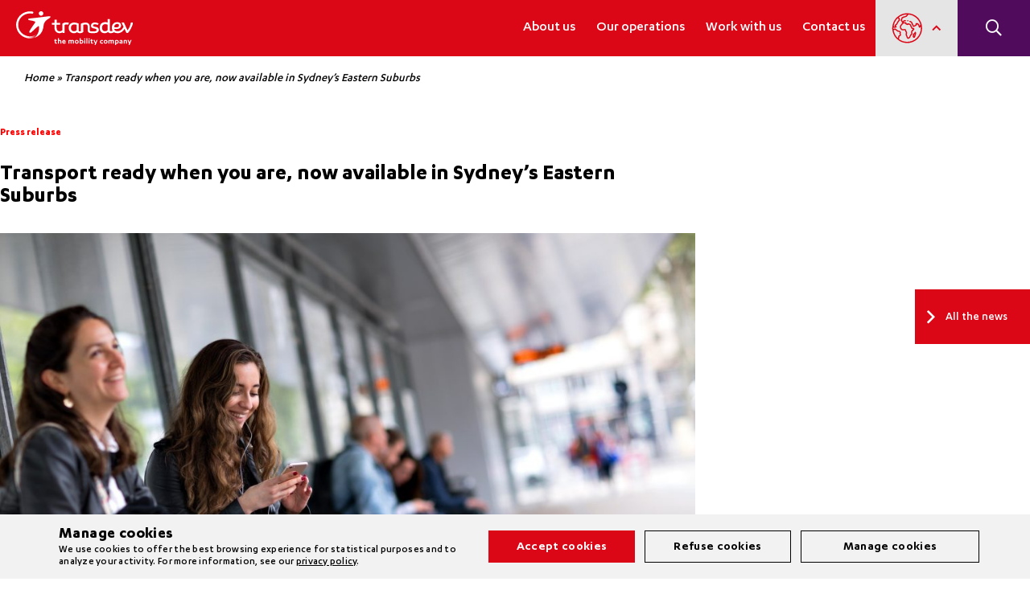

--- FILE ---
content_type: text/html; charset=UTF-8
request_url: https://www.transdev.com.au/press-release/transport-ready-when-you-are-now-available-in-manly-and-sydneys-eastern-suburbs/
body_size: 55609
content:
<!DOCTYPE html>
<html lang="en-US">
    <head>
        <!-- Google Tag Manager -->
<script>(function(w,d,s,l,i){w[l]=w[l]||[];w[l].push({'gtm.start':
new Date().getTime(),event:'gtm.js'});var f=d.getElementsByTagName(s)[0],
j=d.createElement(s),dl=l!='dataLayer'?'&l='+l:'';j.async=true;j.src=
'https://www.googletagmanager.com/gtm.js?id='+i+dl;f.parentNode.insertBefore(j,f);
})(window,document,'script','dataLayer','GTM-5KVQSK6');</script>
<!-- End Google Tag Manager -->
        <link rel="preload" crossorigin="anonymous" href="https://www.transdev.com.au/wp-content/themes/transdev/assets/css/fontawesome/webfonts/fa-brands-400.woff2" as="font">
        <link rel="preload" crossorigin="anonymous" href="https://www.transdev.com.au/wp-content/themes/transdev/assets/css/fontawesome/webfonts/fa-duotone-900.woff2" as="font">
        <link rel="preload" crossorigin="anonymous" href="https://www.transdev.com.au/wp-content/themes/transdev/assets/css/fontawesome/webfonts/fa-light-300.woff2" as="font">
        <link rel="preload" crossorigin="anonymous" href="https://www.transdev.com.au/wp-content/themes/transdev/assets/css/fontawesome/webfonts/fa-regular-400.woff2" as="font">
        <link rel="preload" crossorigin="anonymous" href="https://www.transdev.com.au/wp-content/themes/transdev/assets/css/fontawesome/webfonts/fa-solid-900.woff2" as="font">
        <link rel="preload" crossorigin="anonymous" href="https://www.transdev.com.au/wp-content/themes/transdev/assets/fonts/karbon/Karbon-Bold.woff2" as="font">
        <link rel="preload" crossorigin="anonymous" href="https://www.transdev.com.au/wp-content/themes/transdev/assets/fonts/karbon/Karbon-Light.woff2" as="font">
        <link rel="preload" crossorigin="anonymous" href="https://www.transdev.com.au/wp-content/themes/transdev/assets/fonts/karbon/Karbon-Medium.woff2" as="font">
        <link rel="preload" crossorigin="anonymous" href="https://www.transdev.com.au/wp-content/themes/transdev/assets/fonts/karbon/Karbon-Regular.woff2" as="font">
        <link rel="preload" crossorigin="anonymous" href="https://www.transdev.com.au/wp-content/themes/transdev/assets/fonts/karbon/Karbon-Semibold.woff2" as="font">
        <link rel="preload" crossorigin="anonymous" href="https://www.transdev.com.au/wp-content/themes/transdev/assets/fonts/move/MOVE-Regular.woff2" as="font">
        <link rel="preload" crossorigin="anonymous" href="https://www.transdev.com.au/wp-content/themes/transdev/assets/js/slick/fonts/slick.woff" as="font">

        <meta charset="UTF-8">
        <meta name="viewport" content="width=device-width,initial-scale=1, maximum-scale=1, user-scalable=no">

        <!-- Australia site  -->
                    <meta name="facebook-domain-verification" content="xyj0v754qraqqq9ajkl4r87og0h6hm" />
        
        <title>Transport ready when you are, now available in Sydney’s Eastern Suburbs</title>

        <meta name='robots' content='index, follow, max-image-preview:large, max-snippet:-1, max-video-preview:-1' />

	<!-- This site is optimized with the Yoast SEO plugin v26.7 - https://yoast.com/wordpress/plugins/seo/ -->
	<meta name="description" content="Transdev launched the new Ride Plus on demand bus service in Sydney&#039;s eastern suburbs. Ride Plus is a flexible and personalised form of public transport." />
	<link rel="canonical" href="https://www.transdev.com.au/press-release/transport-ready-when-you-are-now-available-in-manly-and-sydneys-eastern-suburbs/" />
	<meta property="og:locale" content="en_US" />
	<meta property="og:type" content="article" />
	<meta property="og:title" content="Transport ready when you are, now available in Sydney’s Eastern Suburbs" />
	<meta property="og:description" content="Transdev launched the new Ride Plus on demand bus service in Sydney&#039;s eastern suburbs. Ride Plus is a flexible and personalised form of public transport." />
	<meta property="og:url" content="https://www.transdev.com.au/press-release/transport-ready-when-you-are-now-available-in-manly-and-sydneys-eastern-suburbs/" />
	<meta property="og:site_name" content="Transdev Australasia" />
	<meta property="article:published_time" content="2017-11-19T21:14:26+00:00" />
	<meta property="article:modified_time" content="2022-05-18T13:44:47+00:00" />
	<meta property="og:image" content="https://www.transdev.com.au/wp-content/uploads/sites/4/2019/04/Actualites.jpg" />
	<meta property="og:image:width" content="2400" />
	<meta property="og:image:height" content="1600" />
	<meta property="og:image:type" content="image/jpeg" />
	<meta name="author" content="Transdev" />
	<meta name="twitter:card" content="summary_large_image" />
	<meta name="twitter:label1" content="Written by" />
	<meta name="twitter:data1" content="Transdev" />
	<meta name="twitter:label2" content="Est. reading time" />
	<meta name="twitter:data2" content="3 minutes" />
	<script type="application/ld+json" class="yoast-schema-graph">{"@context":"https://schema.org","@graph":[{"@type":"Article","@id":"https://www.transdev.com.au/press-release/transport-ready-when-you-are-now-available-in-manly-and-sydneys-eastern-suburbs/#article","isPartOf":{"@id":"https://www.transdev.com.au/press-release/transport-ready-when-you-are-now-available-in-manly-and-sydneys-eastern-suburbs/"},"author":{"name":"Transdev","@id":"https://www.transdev.com.au/#/schema/person/c43a2ee0652bdc4e90bcfbefa46797a8"},"headline":"Transport ready when you are, now available in Sydney’s Eastern Suburbs","datePublished":"2017-11-19T21:14:26+00:00","dateModified":"2022-05-18T13:44:47+00:00","mainEntityOfPage":{"@id":"https://www.transdev.com.au/press-release/transport-ready-when-you-are-now-available-in-manly-and-sydneys-eastern-suburbs/"},"wordCount":615,"image":{"@id":"https://www.transdev.com.au/press-release/transport-ready-when-you-are-now-available-in-manly-and-sydneys-eastern-suburbs/#primaryimage"},"thumbnailUrl":"https://www.transdev.com.au/wp-content/uploads/sites/4/2019/04/Actualites.jpg","articleSection":["Press release"],"inLanguage":"en-US"},{"@type":"WebPage","@id":"https://www.transdev.com.au/press-release/transport-ready-when-you-are-now-available-in-manly-and-sydneys-eastern-suburbs/","url":"https://www.transdev.com.au/press-release/transport-ready-when-you-are-now-available-in-manly-and-sydneys-eastern-suburbs/","name":"Transport ready when you are, now available in Sydney’s Eastern Suburbs","isPartOf":{"@id":"https://www.transdev.com.au/#website"},"primaryImageOfPage":{"@id":"https://www.transdev.com.au/press-release/transport-ready-when-you-are-now-available-in-manly-and-sydneys-eastern-suburbs/#primaryimage"},"image":{"@id":"https://www.transdev.com.au/press-release/transport-ready-when-you-are-now-available-in-manly-and-sydneys-eastern-suburbs/#primaryimage"},"thumbnailUrl":"https://www.transdev.com.au/wp-content/uploads/sites/4/2019/04/Actualites.jpg","datePublished":"2017-11-19T21:14:26+00:00","dateModified":"2022-05-18T13:44:47+00:00","author":{"@id":"https://www.transdev.com.au/#/schema/person/c43a2ee0652bdc4e90bcfbefa46797a8"},"description":"Transdev launched the new Ride Plus on demand bus service in Sydney's eastern suburbs. Ride Plus is a flexible and personalised form of public transport.","breadcrumb":{"@id":"https://www.transdev.com.au/press-release/transport-ready-when-you-are-now-available-in-manly-and-sydneys-eastern-suburbs/#breadcrumb"},"inLanguage":"en-US","potentialAction":[{"@type":"ReadAction","target":["https://www.transdev.com.au/press-release/transport-ready-when-you-are-now-available-in-manly-and-sydneys-eastern-suburbs/"]}]},{"@type":"ImageObject","inLanguage":"en-US","@id":"https://www.transdev.com.au/press-release/transport-ready-when-you-are-now-available-in-manly-and-sydneys-eastern-suburbs/#primaryimage","url":"https://www.transdev.com.au/wp-content/uploads/sites/4/2019/04/Actualites.jpg","contentUrl":"https://www.transdev.com.au/wp-content/uploads/sites/4/2019/04/Actualites.jpg","width":2400,"height":1600,"caption":"Ride Plus"},{"@type":"BreadcrumbList","@id":"https://www.transdev.com.au/press-release/transport-ready-when-you-are-now-available-in-manly-and-sydneys-eastern-suburbs/#breadcrumb","itemListElement":[{"@type":"ListItem","position":1,"name":"Home","item":"https://www.transdev.com.au/"},{"@type":"ListItem","position":2,"name":"Transport ready when you are, now available in Sydney’s Eastern Suburbs"}]},{"@type":"WebSite","@id":"https://www.transdev.com.au/#website","url":"https://www.transdev.com.au/","name":"Transdev Australasia","description":"The mobility company","potentialAction":[{"@type":"SearchAction","target":{"@type":"EntryPoint","urlTemplate":"https://www.transdev.com.au/?s={search_term_string}"},"query-input":{"@type":"PropertyValueSpecification","valueRequired":true,"valueName":"search_term_string"}}],"inLanguage":"en-US"},{"@type":"Person","@id":"https://www.transdev.com.au/#/schema/person/c43a2ee0652bdc4e90bcfbefa46797a8","name":"Transdev","image":{"@type":"ImageObject","inLanguage":"en-US","@id":"https://www.transdev.com.au/#/schema/person/image/","url":"https://secure.gravatar.com/avatar/b2bc8e2c3df4ed3348a8322bf26b93849d87071ebc5ff335d927f358df919d83?s=96&d=mm&r=g","contentUrl":"https://secure.gravatar.com/avatar/b2bc8e2c3df4ed3348a8322bf26b93849d87071ebc5ff335d927f358df919d83?s=96&d=mm&r=g","caption":"Transdev"},"url":"https://www.transdev.com.au/author/transdev/"}]}</script>
	<!-- / Yoast SEO plugin. -->


<link rel='dns-prefetch' href='//cdnjs.cloudflare.com' />
<link rel='dns-prefetch' href='//fonts.googleapis.com' />
<link rel="alternate" title="oEmbed (JSON)" type="application/json+oembed" href="https://www.transdev.com.au/wp-json/oembed/1.0/embed?url=https%3A%2F%2Fwww.transdev.com.au%2Fpress-release%2Ftransport-ready-when-you-are-now-available-in-manly-and-sydneys-eastern-suburbs%2F" />
<link rel="alternate" title="oEmbed (XML)" type="text/xml+oembed" href="https://www.transdev.com.au/wp-json/oembed/1.0/embed?url=https%3A%2F%2Fwww.transdev.com.au%2Fpress-release%2Ftransport-ready-when-you-are-now-available-in-manly-and-sydneys-eastern-suburbs%2F&#038;format=xml" />
<style id='wp-img-auto-sizes-contain-inline-css' type='text/css'>
img:is([sizes=auto i],[sizes^="auto," i]){contain-intrinsic-size:3000px 1500px}
/*# sourceURL=wp-img-auto-sizes-contain-inline-css */
</style>
<link rel='stylesheet' id='sweetalert2-css' href='https://www.transdev.com.au/wp-content/plugins/user-registration/assets/css/sweetalert2/sweetalert2.min.css?ver=10.16.7' type='text/css' media='all' />
<link rel='stylesheet' id='user-registration-general-css' href='https://www.transdev.com.au/wp-content/plugins/user-registration/assets/css/user-registration.css?ver=2.0.4' type='text/css' media='all' />
<link rel='stylesheet' id='user-registration-smallscreen-css' href='https://www.transdev.com.au/wp-content/plugins/user-registration/assets/css/user-registration-smallscreen.css?ver=2.0.4' type='text/css' media='only screen and (max-width: 768px)' />
<link rel='stylesheet' id='user-registration-my-account-layout-css' href='https://www.transdev.com.au/wp-content/plugins/user-registration/assets/css/my-account-layout.css?ver=2.0.4' type='text/css' media='all' />
<link rel='stylesheet' id='dashicons-css' href='https://www.transdev.com.au/wp-includes/css/dashicons.min.css?ver=01d6ca8c47b14b33e5f99e09ae954fe3' type='text/css' media='all' />
<style id='classic-theme-styles-inline-css' type='text/css'>
/*! This file is auto-generated */
.wp-block-button__link{color:#fff;background-color:#32373c;border-radius:9999px;box-shadow:none;text-decoration:none;padding:calc(.667em + 2px) calc(1.333em + 2px);font-size:1.125em}.wp-block-file__button{background:#32373c;color:#fff;text-decoration:none}
/*# sourceURL=/wp-includes/css/classic-themes.min.css */
</style>
<style id='global-styles-inline-css' type='text/css'>
:root{--wp--preset--aspect-ratio--square: 1;--wp--preset--aspect-ratio--4-3: 4/3;--wp--preset--aspect-ratio--3-4: 3/4;--wp--preset--aspect-ratio--3-2: 3/2;--wp--preset--aspect-ratio--2-3: 2/3;--wp--preset--aspect-ratio--16-9: 16/9;--wp--preset--aspect-ratio--9-16: 9/16;--wp--preset--color--black: #000000;--wp--preset--color--cyan-bluish-gray: #abb8c3;--wp--preset--color--white: #ffffff;--wp--preset--color--pale-pink: #f78da7;--wp--preset--color--vivid-red: #cf2e2e;--wp--preset--color--luminous-vivid-orange: #ff6900;--wp--preset--color--luminous-vivid-amber: #fcb900;--wp--preset--color--light-green-cyan: #7bdcb5;--wp--preset--color--vivid-green-cyan: #00d084;--wp--preset--color--pale-cyan-blue: #8ed1fc;--wp--preset--color--vivid-cyan-blue: #0693e3;--wp--preset--color--vivid-purple: #9b51e0;--wp--preset--gradient--vivid-cyan-blue-to-vivid-purple: linear-gradient(135deg,rgb(6,147,227) 0%,rgb(155,81,224) 100%);--wp--preset--gradient--light-green-cyan-to-vivid-green-cyan: linear-gradient(135deg,rgb(122,220,180) 0%,rgb(0,208,130) 100%);--wp--preset--gradient--luminous-vivid-amber-to-luminous-vivid-orange: linear-gradient(135deg,rgb(252,185,0) 0%,rgb(255,105,0) 100%);--wp--preset--gradient--luminous-vivid-orange-to-vivid-red: linear-gradient(135deg,rgb(255,105,0) 0%,rgb(207,46,46) 100%);--wp--preset--gradient--very-light-gray-to-cyan-bluish-gray: linear-gradient(135deg,rgb(238,238,238) 0%,rgb(169,184,195) 100%);--wp--preset--gradient--cool-to-warm-spectrum: linear-gradient(135deg,rgb(74,234,220) 0%,rgb(151,120,209) 20%,rgb(207,42,186) 40%,rgb(238,44,130) 60%,rgb(251,105,98) 80%,rgb(254,248,76) 100%);--wp--preset--gradient--blush-light-purple: linear-gradient(135deg,rgb(255,206,236) 0%,rgb(152,150,240) 100%);--wp--preset--gradient--blush-bordeaux: linear-gradient(135deg,rgb(254,205,165) 0%,rgb(254,45,45) 50%,rgb(107,0,62) 100%);--wp--preset--gradient--luminous-dusk: linear-gradient(135deg,rgb(255,203,112) 0%,rgb(199,81,192) 50%,rgb(65,88,208) 100%);--wp--preset--gradient--pale-ocean: linear-gradient(135deg,rgb(255,245,203) 0%,rgb(182,227,212) 50%,rgb(51,167,181) 100%);--wp--preset--gradient--electric-grass: linear-gradient(135deg,rgb(202,248,128) 0%,rgb(113,206,126) 100%);--wp--preset--gradient--midnight: linear-gradient(135deg,rgb(2,3,129) 0%,rgb(40,116,252) 100%);--wp--preset--font-size--small: 13px;--wp--preset--font-size--medium: 20px;--wp--preset--font-size--large: 36px;--wp--preset--font-size--x-large: 42px;--wp--preset--spacing--20: 0.44rem;--wp--preset--spacing--30: 0.67rem;--wp--preset--spacing--40: 1rem;--wp--preset--spacing--50: 1.5rem;--wp--preset--spacing--60: 2.25rem;--wp--preset--spacing--70: 3.38rem;--wp--preset--spacing--80: 5.06rem;--wp--preset--shadow--natural: 6px 6px 9px rgba(0, 0, 0, 0.2);--wp--preset--shadow--deep: 12px 12px 50px rgba(0, 0, 0, 0.4);--wp--preset--shadow--sharp: 6px 6px 0px rgba(0, 0, 0, 0.2);--wp--preset--shadow--outlined: 6px 6px 0px -3px rgb(255, 255, 255), 6px 6px rgb(0, 0, 0);--wp--preset--shadow--crisp: 6px 6px 0px rgb(0, 0, 0);}:where(.is-layout-flex){gap: 0.5em;}:where(.is-layout-grid){gap: 0.5em;}body .is-layout-flex{display: flex;}.is-layout-flex{flex-wrap: wrap;align-items: center;}.is-layout-flex > :is(*, div){margin: 0;}body .is-layout-grid{display: grid;}.is-layout-grid > :is(*, div){margin: 0;}:where(.wp-block-columns.is-layout-flex){gap: 2em;}:where(.wp-block-columns.is-layout-grid){gap: 2em;}:where(.wp-block-post-template.is-layout-flex){gap: 1.25em;}:where(.wp-block-post-template.is-layout-grid){gap: 1.25em;}.has-black-color{color: var(--wp--preset--color--black) !important;}.has-cyan-bluish-gray-color{color: var(--wp--preset--color--cyan-bluish-gray) !important;}.has-white-color{color: var(--wp--preset--color--white) !important;}.has-pale-pink-color{color: var(--wp--preset--color--pale-pink) !important;}.has-vivid-red-color{color: var(--wp--preset--color--vivid-red) !important;}.has-luminous-vivid-orange-color{color: var(--wp--preset--color--luminous-vivid-orange) !important;}.has-luminous-vivid-amber-color{color: var(--wp--preset--color--luminous-vivid-amber) !important;}.has-light-green-cyan-color{color: var(--wp--preset--color--light-green-cyan) !important;}.has-vivid-green-cyan-color{color: var(--wp--preset--color--vivid-green-cyan) !important;}.has-pale-cyan-blue-color{color: var(--wp--preset--color--pale-cyan-blue) !important;}.has-vivid-cyan-blue-color{color: var(--wp--preset--color--vivid-cyan-blue) !important;}.has-vivid-purple-color{color: var(--wp--preset--color--vivid-purple) !important;}.has-black-background-color{background-color: var(--wp--preset--color--black) !important;}.has-cyan-bluish-gray-background-color{background-color: var(--wp--preset--color--cyan-bluish-gray) !important;}.has-white-background-color{background-color: var(--wp--preset--color--white) !important;}.has-pale-pink-background-color{background-color: var(--wp--preset--color--pale-pink) !important;}.has-vivid-red-background-color{background-color: var(--wp--preset--color--vivid-red) !important;}.has-luminous-vivid-orange-background-color{background-color: var(--wp--preset--color--luminous-vivid-orange) !important;}.has-luminous-vivid-amber-background-color{background-color: var(--wp--preset--color--luminous-vivid-amber) !important;}.has-light-green-cyan-background-color{background-color: var(--wp--preset--color--light-green-cyan) !important;}.has-vivid-green-cyan-background-color{background-color: var(--wp--preset--color--vivid-green-cyan) !important;}.has-pale-cyan-blue-background-color{background-color: var(--wp--preset--color--pale-cyan-blue) !important;}.has-vivid-cyan-blue-background-color{background-color: var(--wp--preset--color--vivid-cyan-blue) !important;}.has-vivid-purple-background-color{background-color: var(--wp--preset--color--vivid-purple) !important;}.has-black-border-color{border-color: var(--wp--preset--color--black) !important;}.has-cyan-bluish-gray-border-color{border-color: var(--wp--preset--color--cyan-bluish-gray) !important;}.has-white-border-color{border-color: var(--wp--preset--color--white) !important;}.has-pale-pink-border-color{border-color: var(--wp--preset--color--pale-pink) !important;}.has-vivid-red-border-color{border-color: var(--wp--preset--color--vivid-red) !important;}.has-luminous-vivid-orange-border-color{border-color: var(--wp--preset--color--luminous-vivid-orange) !important;}.has-luminous-vivid-amber-border-color{border-color: var(--wp--preset--color--luminous-vivid-amber) !important;}.has-light-green-cyan-border-color{border-color: var(--wp--preset--color--light-green-cyan) !important;}.has-vivid-green-cyan-border-color{border-color: var(--wp--preset--color--vivid-green-cyan) !important;}.has-pale-cyan-blue-border-color{border-color: var(--wp--preset--color--pale-cyan-blue) !important;}.has-vivid-cyan-blue-border-color{border-color: var(--wp--preset--color--vivid-cyan-blue) !important;}.has-vivid-purple-border-color{border-color: var(--wp--preset--color--vivid-purple) !important;}.has-vivid-cyan-blue-to-vivid-purple-gradient-background{background: var(--wp--preset--gradient--vivid-cyan-blue-to-vivid-purple) !important;}.has-light-green-cyan-to-vivid-green-cyan-gradient-background{background: var(--wp--preset--gradient--light-green-cyan-to-vivid-green-cyan) !important;}.has-luminous-vivid-amber-to-luminous-vivid-orange-gradient-background{background: var(--wp--preset--gradient--luminous-vivid-amber-to-luminous-vivid-orange) !important;}.has-luminous-vivid-orange-to-vivid-red-gradient-background{background: var(--wp--preset--gradient--luminous-vivid-orange-to-vivid-red) !important;}.has-very-light-gray-to-cyan-bluish-gray-gradient-background{background: var(--wp--preset--gradient--very-light-gray-to-cyan-bluish-gray) !important;}.has-cool-to-warm-spectrum-gradient-background{background: var(--wp--preset--gradient--cool-to-warm-spectrum) !important;}.has-blush-light-purple-gradient-background{background: var(--wp--preset--gradient--blush-light-purple) !important;}.has-blush-bordeaux-gradient-background{background: var(--wp--preset--gradient--blush-bordeaux) !important;}.has-luminous-dusk-gradient-background{background: var(--wp--preset--gradient--luminous-dusk) !important;}.has-pale-ocean-gradient-background{background: var(--wp--preset--gradient--pale-ocean) !important;}.has-electric-grass-gradient-background{background: var(--wp--preset--gradient--electric-grass) !important;}.has-midnight-gradient-background{background: var(--wp--preset--gradient--midnight) !important;}.has-small-font-size{font-size: var(--wp--preset--font-size--small) !important;}.has-medium-font-size{font-size: var(--wp--preset--font-size--medium) !important;}.has-large-font-size{font-size: var(--wp--preset--font-size--large) !important;}.has-x-large-font-size{font-size: var(--wp--preset--font-size--x-large) !important;}
:where(.wp-block-post-template.is-layout-flex){gap: 1.25em;}:where(.wp-block-post-template.is-layout-grid){gap: 1.25em;}
:where(.wp-block-term-template.is-layout-flex){gap: 1.25em;}:where(.wp-block-term-template.is-layout-grid){gap: 1.25em;}
:where(.wp-block-columns.is-layout-flex){gap: 2em;}:where(.wp-block-columns.is-layout-grid){gap: 2em;}
:root :where(.wp-block-pullquote){font-size: 1.5em;line-height: 1.6;}
/*# sourceURL=global-styles-inline-css */
</style>
<link rel='stylesheet' id='contact-form-7-css' href='https://www.transdev.com.au/wp-content/plugins/contact-form-7/includes/css/styles.css?ver=6.1.4' type='text/css' media='all' />
<link rel='stylesheet' id='walcf7-datepicker-css-css' href='https://www.transdev.com.au/wp-content/plugins/date-time-picker-for-contact-form-7/assets/css/jquery.datetimepicker.min.css?ver=1.0.0' type='text/css' media='all' />
<link rel='stylesheet' id='cf7md_roboto-css' href='//fonts.googleapis.com/css?family=Roboto:400,500' type='text/css' media='all' />
<link rel='stylesheet' id='cf7-material-design-css' href='https://www.transdev.com.au/wp-content/plugins/material-design-for-contact-form-7-premium/public/../assets/css/cf7-material-design.css?ver=2.0' type='text/css' media='all' />
<link rel='stylesheet' id='fontawesomepro-css' href='https://www.transdev.com.au/wp-content/themes/transdev/assets/css/fontawesome/css/all.min.css?ver=8.0.5' type='text/css' media='all' />
<link rel='stylesheet' id='transdev-style-css' href='https://www.transdev.com.au/wp-content/themes/transdev/style.css?ver=8.0.5' type='text/css' media='all' />
<link rel='stylesheet' id='transdev-tooltipster-css' href='https://www.transdev.com.au/wp-content/themes/transdev/assets/js/tooltipster/css/tooltipster.bundle.min.css?ver=8.0.5' type='text/css' media='all' />
<link rel='stylesheet' id='morphext-css' href='https://www.transdev.com.au/wp-content/themes/transdev/assets/js/morphext/morphext.css?ver=8.0.5' type='text/css' media='all' />
<link rel='stylesheet' id='selectric-css' href='https://www.transdev.com.au/wp-content/themes/transdev/assets/js/selectric/selectric.css?ver=8.0.5' type='text/css' media='all' />
<link rel='stylesheet' id='transdev-font-css' href='https://www.transdev.com.au/wp-content/themes/transdev/assets/css/font-face.css?ver=8.0.5' type='text/css' media='all' />
<link rel='stylesheet' id='transdev-editor-css' href='https://www.transdev.com.au/wp-content/themes/transdev/assets/css/editor.css?ver=8.0.5' type='text/css' media='all' />
<link rel='stylesheet' id='transdev-breadcrumb-css' href='https://www.transdev.com.au/wp-content/themes/transdev/assets/css/blocs/breadcrumb.css?ver=8.0.5' type='text/css' media='all' />
<link rel='stylesheet' id='transdev-messages-css' href='https://www.transdev.com.au/wp-content/themes/transdev/assets/css/messages.css?ver=8.0.5' type='text/css' media='all' />
<link rel='stylesheet' id='slick-2-css' href='https://www.transdev.com.au/wp-content/themes/transdev/assets/css/slick.css?ver=1.8.1' type='text/css' media='1' />
<link rel='stylesheet' id='slick-theme-2-css' href='https://www.transdev.com.au/wp-content/themes/transdev/assets/css/slick-theme.css?ver=1.8.1' type='text/css' media='1' />
<link rel='stylesheet' id='transdev-hero-main-css' href='https://www.transdev.com.au/wp-content/themes/transdev/assets/css/blocs/hero_main.css?ver=8.0.5' type='text/css' media='all' />
<link rel='stylesheet' id='slick-css' href='https://www.transdev.com.au/wp-content/themes/transdev/assets/js/slick/slick.css?ver=01d6ca8c47b14b33e5f99e09ae954fe3' type='text/css' media='all' />
<link rel='stylesheet' id='slick-theme-css' href='https://www.transdev.com.au/wp-content/themes/transdev/assets/js/slick/slick-theme.css?ver=01d6ca8c47b14b33e5f99e09ae954fe3' type='text/css' media='all' />
<link rel='stylesheet' id='selectstyles2-css' href='https://www.transdev.com.au/wp-content/themes/transdev/assets/css/blocs/select2.min.css?ver=8.0.5' type='text/css' media='all' />
<link rel='stylesheet' id='transdev-hero-title-css' href='https://www.transdev.com.au/wp-content/themes/transdev/assets/css/blocs/hero_title.css?ver=8.0.5' type='text/css' media='all' />
<link rel='stylesheet' id='transdev-hero-carousel-css' href='https://www.transdev.com.au/wp-content/themes/transdev/assets/css/blocs/hero_carousel.css?ver=8.0.5' type='text/css' media='all' />
<link rel='stylesheet' id='transdev-hero-petit-css' href='https://www.transdev.com.au/wp-content/themes/transdev/assets/css/blocs/hero_petit.css?ver=8.0.5' type='text/css' media='all' />
<link rel='stylesheet' id='transdev-job-ad-css' href='https://www.transdev.com.au/wp-content/themes/transdev/assets/css/blocs/job-ad.css?ver=8.0.5' type='text/css' media='all' />
<link rel='stylesheet' id='transdev-job-list-css' href='https://www.transdev.com.au/wp-content/themes/transdev/assets/css/blocs/job_list.css?ver=8.0.5' type='text/css' media='all' />
<link rel='stylesheet' id='transdev-follow_us-css' href='https://www.transdev.com.au/wp-content/themes/transdev/assets/css/blocs/follow_us.css?ver=8.0.5' type='text/css' media='all' />
<link rel='stylesheet' id='transdev-near-you-css' href='https://www.transdev.com.au/wp-content/themes/transdev/assets/css/blocs/near-you.css?ver=8.0.5' type='text/css' media='all' />
<link rel='stylesheet' id='transdev-news-css' href='https://www.transdev.com.au/wp-content/themes/transdev/assets/css/blocs/news.css?ver=8.0.5' type='text/css' media='all' />
<link rel='stylesheet' id='transdev-recruitment-css' href='https://www.transdev.com.au/wp-content/themes/transdev/assets/css/blocs/recruitment.css?ver=8.0.5' type='text/css' media='all' />
<link rel='stylesheet' id='transdev-map-regions-css' href='https://www.transdev.com.au/wp-content/themes/transdev/assets/css/blocs/map-regions.css?ver=8.0.5' type='text/css' media='all' />
<link rel='stylesheet' id='transdev-map-css' href='https://www.transdev.com.au/wp-content/themes/transdev/assets/css/blocs/map.css?ver=8.0.5' type='text/css' media='all' />
<link rel='stylesheet' id='transdev-map-schools-autocomplete-css' href='https://www.transdev.com.au/wp-content/themes/transdev/assets/autocomplete/css/autoComplete.02.css?ver=8.0.5' type='text/css' media='all' />
<link rel='stylesheet' id='transdev-map-schools-css' href='https://www.transdev.com.au/wp-content/themes/transdev/assets/css/blocs/map-schools.css?ver=8.0.5' type='text/css' media='all' />
<link rel='stylesheet' id='transdev-map-rh-css' href='https://www.transdev.com.au/wp-content/themes/transdev/assets/css/blocs/map-rh.css?ver=8.0.5' type='text/css' media='all' />
<link rel='stylesheet' id='transdev-anchors-css' href='https://www.transdev.com.au/wp-content/themes/transdev/assets/css/blocs/anchors.css?ver=8.0.5' type='text/css' media='all' />
<link rel='stylesheet' id='transdev-video-css' href='https://www.transdev.com.au/wp-content/themes/transdev/assets/css/blocs/video.css?ver=8.0.5' type='text/css' media='all' />
<link rel='stylesheet' id='transdev-video-extended-css' href='https://www.transdev.com.au/wp-content/themes/transdev/assets/css/blocs/video-extended.css?ver=8.0.5' type='text/css' media='all' />
<link rel='stylesheet' id='transdev-contact-css' href='https://www.transdev.com.au/wp-content/themes/transdev/assets/css/blocs/contact.css?ver=8.0.5' type='text/css' media='all' />
<link rel='stylesheet' id='transdev-governance-css' href='https://www.transdev.com.au/wp-content/themes/transdev/assets/css/blocs/governance.css?ver=8.0.5' type='text/css' media='all' />
<link rel='stylesheet' id='transdev-cross-content-css' href='https://www.transdev.com.au/wp-content/themes/transdev/assets/css/blocs/cross-content.css?ver=8.0.5' type='text/css' media='all' />
<link rel='stylesheet' id='transdev-left-single-css' href='https://www.transdev.com.au/wp-content/themes/transdev/assets/css/blocs/left-single.css?ver=8.0.5' type='text/css' media='all' />
<link rel='stylesheet' id='transdev-right-single-css' href='https://www.transdev.com.au/wp-content/themes/transdev/assets/css/blocs/right-single.css?ver=8.0.5' type='text/css' media='all' />
<link rel='stylesheet' id='transdev-bg-img-left-text-right-css' href='https://www.transdev.com.au/wp-content/themes/transdev/assets/css/blocs/bg-img-left-text-right.css?ver=8.0.5' type='text/css' media='all' />
<link rel='stylesheet' id='transdev-key-numbers-css' href='https://www.transdev.com.au/wp-content/themes/transdev/assets/css/blocs/key_numbers.css?ver=8.0.5' type='text/css' media='all' />
<link rel='stylesheet' id='transdev-recruitment-links-css' href='https://www.transdev.com.au/wp-content/themes/transdev/assets/css/blocs/recruitment_links.css?ver=8.0.5' type='text/css' media='all' />
<link rel='stylesheet' id='transdev-full-width-block-css' href='https://www.transdev.com.au/wp-content/themes/transdev/assets/css/blocs/full-width-block.css?ver=8.0.5' type='text/css' media='all' />
<link rel='stylesheet' id='transdev-text-left-download-right-css' href='https://www.transdev.com.au/wp-content/themes/transdev/assets/css/blocs/text-left-download-right.css?ver=8.0.5' type='text/css' media='all' />
<link rel='stylesheet' id='transdev-image_text_number-css' href='https://www.transdev.com.au/wp-content/themes/transdev/assets/css/blocs/image_text_number.css?ver=8.0.5' type='text/css' media='all' />
<link rel='stylesheet' id='transdev-solutions-css' href='https://www.transdev.com.au/wp-content/themes/transdev/assets/css/blocs/solutions.css?ver=8.0.5' type='text/css' media='all' />
<link rel='stylesheet' id='transdev-comite-executif-css' href='https://www.transdev.com.au/wp-content/themes/transdev/assets/css/blocs/comite-executif.css?ver=8.0.5' type='text/css' media='all' />
<link rel='stylesheet' id='transdev-conversational_search_content-css' href='https://www.transdev.com.au/wp-content/themes/transdev/assets/css/blocs/conversational_search_content.css?ver=8.0.5' type='text/css' media='all' />
<link rel='stylesheet' id='3_columns_custom-css' href='https://www.transdev.com.au/wp-content/themes/transdev/assets/css/blocs/3_columns_custom.css?ver=8.0.5' type='text/css' media='all' />
<link rel='stylesheet' id='transdev-exergue-css' href='https://www.transdev.com.au/wp-content/themes/transdev/assets/css/blocs/exergue.css?ver=8.0.5' type='text/css' media='all' />
<link rel='stylesheet' id='transdev-lettrine-css' href='https://www.transdev.com.au/wp-content/themes/transdev/assets/css/blocs/lettrine.css?ver=8.0.5' type='text/css' media='all' />
<link rel='stylesheet' id='transdev-about-css' href='https://www.transdev.com.au/wp-content/themes/transdev/assets/css/blocs/about.css?ver=8.0.5' type='text/css' media='all' />
<link rel='stylesheet' id='transdev-accordion-css' href='https://www.transdev.com.au/wp-content/themes/transdev/assets/css/blocs/accordion.css?ver=8.0.5' type='text/css' media='all' />
<link rel='stylesheet' id='transdev-image-left-text-right-css' href='https://www.transdev.com.au/wp-content/themes/transdev/assets/css/blocs/image-left-text-right.css?ver=8.0.5' type='text/css' media='all' />
<link rel='stylesheet' id='transdev-teaser-content-css' href='https://www.transdev.com.au/wp-content/themes/transdev/assets/css/blocs/teaser-content.css?ver=8.0.5' type='text/css' media='all' />
<link rel='stylesheet' id='transdev-text-media-css' href='https://www.transdev.com.au/wp-content/themes/transdev/assets/css/blocs/text-media.css?ver=8.0.5' type='text/css' media='all' />
<link rel='stylesheet' id='ur-frontend-form-css' href='https://www.transdev.com.au/wp-content/themes/transdev/assets/css/ur-frontend-form.css?ver=8.0.5' type='text/css' media='all' />
<link rel='stylesheet' id='video-carousel-elementor-css' href='https://www.transdev.com.au/wp-content/themes/transdev/assets/css/blocs/video-carousel-elementor.css?ver=8.0.5' type='text/css' media='all' />
<link rel='stylesheet' id='transdev-animations-css' href='https://www.transdev.com.au/wp-content/themes/transdev/assets/css/blocs/animations.css?ver=8.0.5' type='text/css' media='all' />
<link rel='stylesheet' id='transdev-intl-tel-input-css' href='https://www.transdev.com.au/wp-content/themes/transdev/assets/intl-tel-input/css/intlTelInput.min.css?ver=17.0.0' type='text/css' media='all' />
<link rel='stylesheet' id='transdev-rental-form-css' href='https://www.transdev.com.au/wp-content/themes/transdev/assets/css/rental_form.css?ver=8.0.5' type='text/css' media='all' />
<link rel='stylesheet' id='transdev-material-design-css' href='https://www.transdev.com.au/wp-content/themes/transdev/assets/js/material-design/material.css?ver=8.0.5' type='text/css' media='all' />
<link rel='stylesheet' id='transdev-material-design-select-css' href='https://www.transdev.com.au/wp-content/themes/transdev/assets/js/material-design/getmdl-select.min.css?ver=8.0.5' type='text/css' media='all' />
<link rel='stylesheet' id='transdev-validation-engine-css' href='https://www.transdev.com.au/wp-content/themes/transdev/assets/js/jQuery-Validation-Engine/css/validationEngine.jquery.css?ver=8.0.5' type='text/css' media='all' />
<link rel='stylesheet' id='transdev-tac-css' href='https://www.transdev.com.au/wp-content/themes/transdev/assets/css/tac.css?ver=8.0.5' type='text/css' media='all' />
<link rel='stylesheet' id='transdev-offres-css' href='https://www.transdev.com.au/wp-content/themes/transdev/assets/css/blocs/offres.css?ver=8.0.5' type='text/css' media='all' />
<link rel='stylesheet' id='transdev-responsive-css' href='https://www.transdev.com.au/wp-content/themes/transdev/assets/css/responsive.css?ver=8.0.5' type='text/css' media='all' />
<link rel='stylesheet' id='transdev-retina-css' href='https://www.transdev.com.au/wp-content/themes/transdev/assets/css/retina.css?ver=8.0.5' type='text/css' media='all' />
<link rel='stylesheet' id='mobile-menu-css' href='https://www.transdev.com.au/wp-content/themes/transdev/assets/css/mobile_menu.css?ver=01d6ca8c47b14b33e5f99e09ae954fe3' type='text/css' media='all' />
<link rel='stylesheet' id='swiper-css' href='https://www.transdev.com.au/wp-content/plugins/elementor/assets/lib/swiper/v8/css/swiper.min.css?ver=8.4.5' type='text/css' media='all' />
<link rel='stylesheet' id='e-swiper-css' href='https://www.transdev.com.au/wp-content/plugins/elementor/assets/css/conditionals/e-swiper.min.css?ver=3.34.1' type='text/css' media='all' />
<link rel='stylesheet' id='elementor-frontend-css' href='https://www.transdev.com.au/wp-content/plugins/elementor/assets/css/frontend.min.css?ver=3.34.1' type='text/css' media='all' />
<link rel='stylesheet' id='widget-heading-css' href='https://www.transdev.com.au/wp-content/plugins/elementor/assets/css/widget-heading.min.css?ver=3.34.1' type='text/css' media='all' />
<link rel='stylesheet' id='widget-image-css' href='https://www.transdev.com.au/wp-content/plugins/elementor/assets/css/widget-image.min.css?ver=3.34.1' type='text/css' media='all' />
<link rel='stylesheet' id='elementor-icons-css' href='https://www.transdev.com.au/wp-content/plugins/elementor/assets/lib/eicons/css/elementor-icons.min.css?ver=5.45.0' type='text/css' media='all' />
<link rel='stylesheet' id='elementor-post-22764-css' href='https://www.transdev.com.au/wp-content/uploads/sites/4/elementor/css/post-22764.css?ver=1768291071' type='text/css' media='all' />
<link rel='stylesheet' id='elementor-post-20668-css' href='https://www.transdev.com.au/wp-content/uploads/sites/4/elementor/css/post-20668.css?ver=1768435744' type='text/css' media='all' />
<link rel='stylesheet' id='elementor-post-2603-css' href='https://www.transdev.com.au/wp-content/uploads/sites/4/elementor/css/post-2603.css?ver=1768291404' type='text/css' media='all' />
<link rel='stylesheet' id='algolia-autocomplete-css' href='https://www.transdev.com.au/wp-content/plugins/wp-search-with-algolia/css/algolia-autocomplete.css?ver=2.11.1' type='text/css' media='all' />
<link rel='stylesheet' id='cf7cf-style-css' href='https://www.transdev.com.au/wp-content/plugins/cf7-conditional-fields/style.css?ver=2.6.7' type='text/css' media='all' />
<link rel='stylesheet' id='elementor-gf-local-roboto-css' href='https://www.transdev.com.au/wp-content/uploads/sites/4/elementor/google-fonts/css/roboto.css?ver=1742289773' type='text/css' media='all' />
<link rel='stylesheet' id='elementor-gf-local-robotoslab-css' href='https://www.transdev.com.au/wp-content/uploads/sites/4/elementor/google-fonts/css/robotoslab.css?ver=1742289774' type='text/css' media='all' />
<script nonce="d7560ee0c2" type="text/javascript" src="https://www.transdev.com.au/wp-includes/js/jquery/jquery.min.js?ver=3.7.1" id="jquery-core-js"></script>
<script nonce="d7560ee0c2" type="text/javascript" src="https://www.transdev.com.au/wp-includes/js/jquery/jquery-migrate.min.js?ver=3.4.1" id="jquery-migrate-js"></script>
<script nonce="d7560ee0c2" type="text/javascript" src="https://www.transdev.com.au/wp-content/themes/transdev/assets/js/anime.min.js?ver=8.0.5" id="anime-js-js"></script>
<script nonce="d7560ee0c2" type="text/javascript" src="https://www.transdev.com.au/wp-content/themes/transdev/assets/js/tooltipster/js/tooltipster.bundle.min.js?ver=8.0.5" id="transdev-tooltipster-js-js"></script>
<script nonce="d7560ee0c2" type="text/javascript" src="https://www.transdev.com.au/wp-content/themes/transdev/assets/js/slick/slick.min.js?ver=8.0.5" id="slick-js"></script>
<script nonce="d7560ee0c2" type="text/javascript" src="https://www.transdev.com.au/wp-content/themes/transdev/assets/js/morphext/morphext.min.js?ver=8.0.5" id="morphext-js"></script>
<script nonce="d7560ee0c2" type="text/javascript" src="https://www.transdev.com.au/wp-content/themes/transdev/assets/js/bigSlide.min.js?ver=8.0.5" id="transdev-bigslide-js"></script>
<script nonce="d7560ee0c2" type="text/javascript" src="https://www.transdev.com.au/wp-content/themes/transdev/assets/js/pagination.min.js?ver=8.0.5" id="transdev-pagination-js-js"></script>
<script type="text/javascript" id="transdev-js-extra">
/* <![CDATA[ */
var link_wording = "Link";
var image_menu = "https://www.transdev.com.au/wp-content/themes/transdev/assets/images/bg_menu.jpg";
var ajax_url = "https://www.transdev.com.au";
var no_result_wording = "No region found";
var pll_current_language = "en";
//# sourceURL=transdev-js-extra
/* ]]> */
</script>
<script nonce="d7560ee0c2" type="text/javascript" src="https://www.transdev.com.au/wp-content/themes/transdev/assets/js/scripts.js?ver=8.0.5" id="transdev-js"></script>
<script nonce="d7560ee0c2" type="text/javascript" src="https://www.transdev.com.au/wp-content/themes/transdev/assets/js/selectric/jquery.selectric.min.js?ver=8.0.5" id="selectric-js"></script>
<script type="text/javascript" id="animation-conversational-search-js-js-extra">
/* <![CDATA[ */
var conversationnal_search_items = [];
var conversationnal_traductions = {"txt_btn":"Let's Go"};
//# sourceURL=animation-conversational-search-js-js-extra
/* ]]> */
</script>
<script nonce="d7560ee0c2" type="text/javascript" src="https://www.transdev.com.au/wp-content/themes/transdev/assets/js/animation-conversational-search.js?ver=8.0.5" id="animation-conversational-search-js-js"></script>
<script nonce="d7560ee0c2" type="text/javascript" src="https://www.transdev.com.au/wp-content/themes/transdev/assets/js/messages.js?ver=8.0.5" id="transdev-messages-js"></script>
<script nonce="d7560ee0c2" type="text/javascript" src="https://www.transdev.com.au/wp-content/themes/transdev/assets/js/blocs/map-regions.js?ver=8.0.5" id="transdev-map-regions-js"></script>
<script type="text/javascript" id="transdev-map-js-extra">
/* <![CDATA[ */
var imagePath_cluster = "https://www.transdev.com.au/wp-content/themes/transdev/assets/images/cluster/m";
//# sourceURL=transdev-map-js-extra
/* ]]> */
</script>
<script nonce="d7560ee0c2" type="text/javascript" src="https://www.transdev.com.au/wp-content/themes/transdev/assets/js/blocs/map.js?ver=8.0.5" id="transdev-map-js"></script>
<script nonce="d7560ee0c2" type="text/javascript" src="https://www.transdev.com.au/wp-content/themes/transdev/assets/js/blocs/map-homepage.js?ver=8.0.5" id="transdev-map-homepage-js"></script>
<script nonce="d7560ee0c2" type="text/javascript" src="https://www.transdev.com.au/wp-content/themes/transdev/assets/js/blocs/map-emissions.js?ver=8.0.5" id="transdev-map-emissions-js"></script>
<script nonce="d7560ee0c2" type="text/javascript" src="https://www.transdev.com.au/wp-includes/js/underscore.min.js?ver=1.13.7" id="underscore-js"></script>
<script type="text/javascript" id="wp-util-js-extra">
/* <![CDATA[ */
var _wpUtilSettings = {"ajax":{"url":"/wp-admin/admin-ajax.php"}};
//# sourceURL=wp-util-js-extra
/* ]]> */
</script>
<script nonce="d7560ee0c2" type="text/javascript" src="https://www.transdev.com.au/wp-includes/js/wp-util.min.js?ver=01d6ca8c47b14b33e5f99e09ae954fe3" id="wp-util-js"></script>
<script nonce="d7560ee0c2" type="text/javascript" src="https://www.transdev.com.au/wp-content/plugins/wp-search-with-algolia/js/algoliasearch/dist/algoliasearch-lite.umd.js?ver=2.11.1" id="algolia-search-js"></script>
<script nonce="d7560ee0c2" type="text/javascript" src="https://www.transdev.com.au/wp-content/plugins/wp-search-with-algolia/js/autocomplete.js/dist/autocomplete.min.js?ver=2.11.1" id="algolia-autocomplete-js"></script>
<script nonce="d7560ee0c2" type="text/javascript" src="https://www.transdev.com.au/wp-content/plugins/wp-search-with-algolia/js/instantsearch.js/dist/instantsearch.production.min.js?ver=2.11.1" id="algolia-instantsearch-js"></script>
<script nonce="d7560ee0c2" type="text/javascript" src="https://www.transdev.com.au/wp-content/themes/transdev/assets/js/algolia-search.js?ver=8.0.5" id="transdev-map-rh-algolia-js"></script>
<script nonce="d7560ee0c2" type="text/javascript" src="https://www.transdev.com.au/wp-content/themes/transdev/assets/js/blocs/map-rh.js?ver=8.0.5" id="transdev-map-rh-js"></script>
<script nonce="d7560ee0c2" type="text/javascript" src="https://www.transdev.com.au/wp-content/themes/transdev/assets/autocomplete/autoComplete.js?ver=8.0.5" id="transdev-map-schools-autocomplete-js"></script>
<script nonce="d7560ee0c2" type="text/javascript" src="https://www.transdev.com.au/wp-content/themes/transdev/assets/js/blocs/map-schools.js?ver=8.0.5" id="transdev-map-schools-js"></script>
<script nonce="d7560ee0c2" type="text/javascript" src="https://www.transdev.com.au/wp-content/themes/transdev/assets/js/blocs/burger-menu.js?ver=8.0.5" id="transdev-burger-menu-js"></script>
<script nonce="d7560ee0c2" type="text/javascript" src="https://www.transdev.com.au/wp-content/themes/transdev/assets/js/blocs/custom-forms.js?ver=8.0.5" id="transdev-custom-forms-js"></script>
<script nonce="d7560ee0c2" type="text/javascript" src="https://www.transdev.com.au/wp-content/themes/transdev/assets/js/blocs/fixed-informations.js?ver=8.0.5" id="transdev-fixed-informations-js"></script>
<script nonce="d7560ee0c2" type="text/javascript" src="https://www.transdev.com.au/wp-content/themes/transdev/assets/js/blocs/teaser-content.js?ver=8.0.5" id="transdev-teaser-content-js"></script>
<script nonce="d7560ee0c2" type="text/javascript" src="https://www.transdev.com.au/wp-content/themes/transdev/assets/js/blocs/animations.js?ver=8.0.5" id="transdev-animations-js-js"></script>
<script nonce="d7560ee0c2" type="text/javascript" src="https://www.transdev.com.au/wp-content/themes/transdev/assets/js/blocs/backtop.js?ver=8.0.5" id="transdev-backtop-js-js"></script>
<script nonce="d7560ee0c2" type="text/javascript" src="https://www.transdev.com.au/wp-content/themes/transdev/assets/js/accessibility.js?ver=8.0.5" id="transdev-accessibility-js-js"></script>
<script nonce="d7560ee0c2" type="text/javascript" src="https://www.transdev.com.au/wp-content/themes/transdev/assets/intl-tel-input/js/utils.js?ver=17.0.0" id="transdev-intl-tel-input-utils-js-js"></script>
<script nonce="d7560ee0c2" type="text/javascript" src="https://www.transdev.com.au/wp-content/themes/transdev/assets/intl-tel-input/js/intlTelInput.js?ver=17.0.0" id="transdev-intl-tel-input-js-js"></script>
<script nonce="d7560ee0c2" type="text/javascript" src="https://www.transdev.com.au/wp-content/themes/transdev/assets/intl-tel-input/intl-custom.js?ver=8.0.5" id="transdev-intl-tel-input-js-custom-js"></script>
<script nonce="d7560ee0c2" type="text/javascript" src="https://www.transdev.com.au/wp-content/themes/transdev/assets/js/rental_form.js?ver=8.0.5" id="transdev-rental-form-js-js"></script>
<script nonce="d7560ee0c2" type="text/javascript" src="https://cdnjs.cloudflare.com/ajax/libs/es5-shim/4.2.0/es5-shim.min.js?ver=8.0.5" id="transdev-shim-js"></script>
<script nonce="d7560ee0c2" type="text/javascript" src="https://cdnjs.cloudflare.com/ajax/libs/classlist/2014.01.31/classList.min.js?ver=8.0.5" id="transdev-classList-js"></script>
<script nonce="d7560ee0c2" type="text/javascript" src="https://cdnjs.cloudflare.com/ajax/libs/selectivizr/1.0.2/selectivizr-min.js?ver=8.0.5" id="transdev-selectivizr-js"></script>
<script nonce="d7560ee0c2" type="text/javascript" src="https://www.transdev.com.au/wp-content/themes/transdev/assets/js/material-design/material.min.js?ver=8.0.5" id="transdev-material-design-js"></script>
<script nonce="d7560ee0c2" type="text/javascript" src="https://www.transdev.com.au/wp-content/themes/transdev/assets/js/material-design/getmdl-select.min.js?ver=8.0.5" id="transdev-material-design-select-js"></script>
<script nonce="d7560ee0c2" type="text/javascript" src="https://www.transdev.com.au/wp-content/themes/transdev/assets/js/jQuery-Validation-Engine/js/languages/jquery.validationEngine-en.js?ver=8.0.5" id="transdev-validation-engine-lang-js"></script>
<script nonce="d7560ee0c2" type="text/javascript" src="https://www.transdev.com.au/wp-content/themes/transdev/assets/js/jQuery-Validation-Engine/js/jquery.validationEngine.js?ver=8.0.5" id="transdev-validation-engine-js"></script>
<script nonce="d7560ee0c2" type="text/javascript" src="https://www.transdev.com.au/wp-content/themes/transdev/assets/js/blocs/offres.js?ver=8.0.5" id="transdev-offres-js-js"></script>
<script nonce="d7560ee0c2" type="text/javascript" src="https://www.transdev.com.au/wp-content/themes/transdev/assets/js/mobile_menu.js?ver=01d6ca8c47b14b33e5f99e09ae954fe3" id="mobile-menu-js"></script>
<link rel="https://api.w.org/" href="https://www.transdev.com.au/wp-json/" /><link rel="alternate" title="JSON" type="application/json" href="https://www.transdev.com.au/wp-json/wp/v2/posts/20668" /><link rel='shortlink' href='https://www.transdev.com.au/?p=20668' />
<script type="text/javascript">
(function(url){
	if(/(?:Chrome\/26\.0\.1410\.63 Safari\/537\.31|WordfenceTestMonBot)/.test(navigator.userAgent)){ return; }
	var addEvent = function(evt, handler) {
		if (window.addEventListener) {
			document.addEventListener(evt, handler, false);
		} else if (window.attachEvent) {
			document.attachEvent('on' + evt, handler);
		}
	};
	var removeEvent = function(evt, handler) {
		if (window.removeEventListener) {
			document.removeEventListener(evt, handler, false);
		} else if (window.detachEvent) {
			document.detachEvent('on' + evt, handler);
		}
	};
	var evts = 'contextmenu dblclick drag dragend dragenter dragleave dragover dragstart drop keydown keypress keyup mousedown mousemove mouseout mouseover mouseup mousewheel scroll'.split(' ');
	var logHuman = function() {
		if (window.wfLogHumanRan) { return; }
		window.wfLogHumanRan = true;
		var wfscr = document.createElement('script');
		wfscr.type = 'text/javascript';
		wfscr.async = true;
		wfscr.src = url + '&r=' + Math.random();
		(document.getElementsByTagName('head')[0]||document.getElementsByTagName('body')[0]).appendChild(wfscr);
		for (var i = 0; i < evts.length; i++) {
			removeEvent(evts[i], logHuman);
		}
	};
	for (var i = 0; i < evts.length; i++) {
		addEvent(evts[i], logHuman);
	}
})('//www.transdev.com.au/?wordfence_lh=1&hid=7C73F38982F5E6D9A20C35CBB4437162');
</script><meta name="generator" content="Elementor 3.34.1; features: additional_custom_breakpoints; settings: css_print_method-external, google_font-enabled, font_display-auto">
			<style>
				.e-con.e-parent:nth-of-type(n+4):not(.e-lazyloaded):not(.e-no-lazyload),
				.e-con.e-parent:nth-of-type(n+4):not(.e-lazyloaded):not(.e-no-lazyload) * {
					background-image: none !important;
				}
				@media screen and (max-height: 1024px) {
					.e-con.e-parent:nth-of-type(n+3):not(.e-lazyloaded):not(.e-no-lazyload),
					.e-con.e-parent:nth-of-type(n+3):not(.e-lazyloaded):not(.e-no-lazyload) * {
						background-image: none !important;
					}
				}
				@media screen and (max-height: 640px) {
					.e-con.e-parent:nth-of-type(n+2):not(.e-lazyloaded):not(.e-no-lazyload),
					.e-con.e-parent:nth-of-type(n+2):not(.e-lazyloaded):not(.e-no-lazyload) * {
						background-image: none !important;
					}
				}
			</style>
					<style>
			.algolia-search-highlight {
				background-color: #fffbcc;
				border-radius: 2px;
				font-style: normal;
			}
		</style>
		<link rel="icon" href="https://www.transdev.com.au/wp-content/uploads/sites/4/2023/06/cropped-favicon-pride-32x32.png" sizes="32x32" />
<link rel="icon" href="https://www.transdev.com.au/wp-content/uploads/sites/4/2023/06/cropped-favicon-pride-192x192.png" sizes="192x192" />
<link rel="apple-touch-icon" href="https://www.transdev.com.au/wp-content/uploads/sites/4/2023/06/cropped-favicon-pride-180x180.png" />
<meta name="msapplication-TileImage" content="https://www.transdev.com.au/wp-content/uploads/sites/4/2023/06/cropped-favicon-pride-270x270.png" />
        
        <meta sitemonitor="attractor" />

    </head>

    <body class="wp-singular post-template-default single single-post postid-20668 single-format-standard wp-theme-transdev user-registration-page elementor-default elementor-template-full-width elementor-kit-22764 elementor-page elementor-page-20668 elementor-page-2603">
        <!-- Google Tag Manager (noscript) -->
<noscript><iframe src="https://www.googletagmanager.com/ns.html?id=GTM-5KVQSK6"
height="0" width="0" style="display:none;visibility:hidden"></iframe></noscript>
<!-- End Google Tag Manager (noscript) -->
                    <!-- <div id="purposePopin-en" class="video-player-container video-player-container--purpose">
                <div class="video-layer"></div>
                <div class="content-site">
                    <div id="purposePopinClose-en" class="video-close">
                        <i class="far fa-times"></i>
                    </div>
                    <div class="video-content">
                        <iframe id="video-player" allowfullscreen="1" allow="accelerometer; autoplay; clipboard-write; encrypted-media; gyroscope; picture-in-picture" title="YouTube video player" src="https://www.youtube.com/embed/ilO5cv0G4mQ" data-gtm-yt-inspected-9409367_18="true" data-gtm-yt-inspected-9409367_20="true" width="640" height="360" frameborder="0"></iframe>
                        <div class="video-content-infos">
                            <div class="video-link">
                                <div id="purposePopinCloseAlways-en" class="purpose-popin-close-always">Don\'t show this pop-up anymore</div>
                                <span>Campaign : </span>
                                <a href="https://www.youtube.com/embed/ilO5cv0G4mQ" target="_blank">https://www.transdev.com/en/purpose/</a>
                            </div>
                        </div>
                    </div>
                </div>
            </div> -->
        
                    <div id="main-menu-container-mobile">               
                <div class="main-menu-container-mobile-container">
                <nav class="menu-main-en-container"><ul id="menu-main-en" class="menu"><li id="menu-item-10657" class="menu-item menu-item-type-post_type menu-item-object-page menu-item-has-children menu-item-10657"><a href="https://www.transdev.com.au/about-us/"><span>About us</span></a>
<ul class="sub-menu">
	<li id="menu-item-10665" class="menu-item menu-item-type-post_type menu-item-object-page menu-item-10665"><a href="https://www.transdev.com.au/about-us/transdev-the-mobility-company/"><span>The Mobility Company</span></a></li>
	<li id="menu-item-21953" class="menu-item menu-item-type-post_type menu-item-object-page menu-item-21953"><a href="https://www.transdev.com.au/about-us/local-executive-team/"><span>Our Local Executive Team</span></a></li>
	<li id="menu-item-20162" class="menu-item menu-item-type-post_type menu-item-object-page menu-item-20162"><a href="https://www.transdev.com.au/about-us/worldwide-board/"><span>Worldwide Board</span></a></li>
	<li id="menu-item-35785" class="menu-item menu-item-type-post_type menu-item-object-page menu-item-35785"><a href="https://www.transdev.com.au/about-us/publications/"><span>Publications</span></a></li>
	<li id="menu-item-89" class="menu-item menu-item-type-post_type menu-item-object-page menu-item-89"><a href="https://www.transdev.com.au/newsroom-transdev-australasia/"><span>Newsroom</span></a></li>
</ul>
</li>
<li id="menu-item-21023" class="menu-item menu-item-type-post_type menu-item-object-page menu-item-has-children menu-item-21023"><a href="https://www.transdev.com.au/our-solutions/"><span>Our operations</span></a>
<ul class="sub-menu">
	<li id="menu-item-20848" class="menu-item menu-item-type-custom menu-item-object-custom menu-item-has-children menu-item-20848"><a href="#"><span>Australia</span></a>
	<ul class="sub-menu">
		<li id="menu-item-36996" class="menu-item menu-item-type-post_type menu-item-object-page menu-item-36996"><a href="https://www.transdev.com.au/transdev-in-brisbane/"><span>Brisbane Bus</span></a></li>
		<li id="menu-item-20840" class="menu-item menu-item-type-post_type menu-item-object-page menu-item-has-children menu-item-20840"><a href="https://www.transdev.com.au/our-solutions/our-worldwide-solutions/ferries/"><span>Sydney Ferries</span></a>
		<ul class="sub-menu">
			<li id="menu-item-37908" class="menu-item menu-item-type-post_type menu-item-object-page menu-item-37908"><a href="https://www.transdev.com.au/help/"><span>I have a ferries enquiry</span></a></li>
		</ul>
</li>
		<li id="menu-item-37003" class="menu-item menu-item-type-custom menu-item-object-custom menu-item-37003"><a href="https://yarratrams.com.au/"><span>Melbourne Light Rail (Yarra Trams)</span></a></li>
		<li id="menu-item-36997" class="menu-item menu-item-type-post_type menu-item-object-page menu-item-36997"><a href="https://www.transdev.com.au/about-us/our-locations-in-australia-new-zealand/transdev-in-perth/"><span>Perth Bus</span></a></li>
		<li id="menu-item-37004" class="menu-item menu-item-type-custom menu-item-object-custom menu-item-37004"><a href="https://transdevjohnholland.com.au/"><span>Sydney Bus (Transdev John Holland)</span></a></li>
		<li id="menu-item-37002" class="menu-item menu-item-type-custom menu-item-object-custom menu-item-37002"><a href="https://www.transdev.com.au/solutions/transdev-sydney-light-rail/"><span>Sydney Light Rail</span></a></li>
	</ul>
</li>
	<li id="menu-item-27151" class="menu-item menu-item-type-post_type menu-item-object-page menu-item-has-children menu-item-27151"><a href="https://www.transdev.com.au/about-us/our-locations-in-australia-new-zealand/transdev-in-new-zealand/"><span>New Zealand</span></a>
	<ul class="sub-menu">
		<li id="menu-item-36999" class="menu-item menu-item-type-custom menu-item-object-custom menu-item-36999"><a href="https://www.transdev.com.au/solutions/wellington-train-services/#"><span>Wellington Heavy Rail</span></a></li>
		<li id="menu-item-37001" class="menu-item menu-item-type-custom menu-item-object-custom menu-item-37001"><a href="https://www.transdev.com.au/solutions/wellington-bus-services/"><span>Mana Newlands Coaches (Wellington)</span></a></li>
		<li id="menu-item-37000" class="menu-item menu-item-type-custom menu-item-object-custom menu-item-37000"><a href="https://www.transdev.com.au/solutions/auckland-bus-services/"><span>Howick &amp; Eastern Buses (Auckland)</span></a></li>
	</ul>
</li>
	<li id="menu-item-20847" class="menu-item menu-item-type-custom menu-item-object-custom menu-item-20847"><a href="https://www.transdev.com/en"><span>Worldwide</span></a></li>
</ul>
</li>
<li id="menu-item-35815" class="menu-item menu-item-type-custom menu-item-object-custom menu-item-35815"><a href="https://www.transdev.com.au/join-our-teams/work-with-us/"><span>Work with us</span></a></li>
<li id="menu-item-37030" class="menu-item menu-item-type-custom menu-item-object-custom menu-item-37030"><a href="https://www.transdev.com.au/contact-us/"><span>Contact us</span></a></li>
</ul></nav>                </div>         
                
                
                <div class="language_switcher_mobile">
                    
                    <div class="language_switcher_mobile_text">
                        Transdev Worldwide                    </div>
                    
                    <div class="lang-switcher-list"><select class="lang-switcher-select"><option value="https://www-admin.transdev.com.au/fr/">France (FR)</option><option value="https://www-admin.transdev.com.au/en/">Group (EN)</option><option value="https://www-admin.transdev.com.au/cn/">Group (CN)</option><option selected="selected" value="https://www.transdev.com.au/press-release/transport-ready-when-you-are-now-available-in-manly-and-sydneys-eastern-suburbs/">www-admin.transdev.com.au (en)</option><option value="https://www.transdev.com.au/fr/">www-admin.transdev.com.au (fr)</option><option value="https://www.transdev.com/en/about-us/our-locations-world/transdev-uk/">United Kingdom</option></select></div>                </div>                
               
            </div>
        
        <div id="page">
            <div id="top"></div>

            <div id="header">

                <!-- <div id="header-menu-mobile">
                    <a href="#main-menu-container" id="menu-link" class="btn-red btn-icone btn-burger"><i class="far fa-bars"></i></a>
                </div> -->

                <div id="header-logo">
                    <a href="https://www.transdev.com.au/" title="Transdev Australasia">
                                                        
                                                            <img width="178" height="53" src="https://www.transdev.com.au/wp-content/themes/transdev/assets/images/logo_blanc.svg" alt="ALT_IMG_LOGO_HEADER"/>
                                                             
                                    
                                            </a>
                </div>
                   <div class="mobile-menu">
                  <h3 id="menu-toggle"></h3>
                <div class="menu-main-en-container"><ul id="menu-main-en-1" class="att-custom-menu"><li class="menu-item menu-item-type-post_type menu-item-object-page menu-item-has-children menu-item-10657"><a href="https://www.transdev.com.au/about-us/">About us</a>
<ul class="att-sub-menu att-sub-menu-0">
	<li class="menu-item menu-item-type-post_type menu-item-object-page menu-item-10665"><a href="https://www.transdev.com.au/about-us/transdev-the-mobility-company/">The Mobility Company</a></li>
	<li class="menu-item menu-item-type-post_type menu-item-object-page menu-item-21953"><a href="https://www.transdev.com.au/about-us/local-executive-team/">Our Local Executive Team</a></li>
	<li class="menu-item menu-item-type-post_type menu-item-object-page menu-item-20162"><a href="https://www.transdev.com.au/about-us/worldwide-board/">Worldwide Board</a></li>
	<li class="menu-item menu-item-type-post_type menu-item-object-page menu-item-35785"><a href="https://www.transdev.com.au/about-us/publications/">Publications</a></li>
	<li class="menu-item menu-item-type-post_type menu-item-object-page menu-item-89"><a href="https://www.transdev.com.au/newsroom-transdev-australasia/">Newsroom</a></li>
</ul>
</li>
<li class="menu-item menu-item-type-post_type menu-item-object-page menu-item-has-children menu-item-21023"><a href="https://www.transdev.com.au/our-solutions/">Our operations</a>
<ul class="att-sub-menu att-sub-menu-0">
	<li class="menu-item menu-item-type-custom menu-item-object-custom menu-item-has-children menu-item-20848"><a href="#">Australia</a>
	<ul class="att-sub-menu att-sub-menu-1">
		<li class="menu-item menu-item-type-post_type menu-item-object-page menu-item-36996"><a href="https://www.transdev.com.au/transdev-in-brisbane/">Brisbane Bus</a></li>
		<li class="menu-item menu-item-type-post_type menu-item-object-page menu-item-has-children menu-item-20840"><a href="https://www.transdev.com.au/our-solutions/our-worldwide-solutions/ferries/">Sydney Ferries</a>
		<ul class="att-sub-menu att-sub-menu-2">
			<li class="menu-item menu-item-type-post_type menu-item-object-page menu-item-37908"><a href="https://www.transdev.com.au/help/">I have a ferries enquiry</a></li>
		</ul>
</li>
		<li class="menu-item menu-item-type-custom menu-item-object-custom menu-item-37003"><a href="https://yarratrams.com.au/">Melbourne Light Rail (Yarra Trams)</a></li>
		<li class="menu-item menu-item-type-post_type menu-item-object-page menu-item-36997"><a href="https://www.transdev.com.au/about-us/our-locations-in-australia-new-zealand/transdev-in-perth/">Perth Bus</a></li>
		<li class="menu-item menu-item-type-custom menu-item-object-custom menu-item-37004"><a href="https://transdevjohnholland.com.au/">Sydney Bus (Transdev John Holland)</a></li>
		<li class="menu-item menu-item-type-custom menu-item-object-custom menu-item-37002"><a href="https://www.transdev.com.au/solutions/transdev-sydney-light-rail/">Sydney Light Rail</a></li>
	</ul>
</li>
	<li class="menu-item menu-item-type-post_type menu-item-object-page menu-item-has-children menu-item-27151"><a href="https://www.transdev.com.au/about-us/our-locations-in-australia-new-zealand/transdev-in-new-zealand/">New Zealand</a>
	<ul class="att-sub-menu att-sub-menu-1">
		<li class="menu-item menu-item-type-custom menu-item-object-custom menu-item-36999"><a href="https://www.transdev.com.au/solutions/wellington-train-services/#">Wellington Heavy Rail</a></li>
		<li class="menu-item menu-item-type-custom menu-item-object-custom menu-item-37001"><a href="https://www.transdev.com.au/solutions/wellington-bus-services/">Mana Newlands Coaches (Wellington)</a></li>
		<li class="menu-item menu-item-type-custom menu-item-object-custom menu-item-37000"><a href="https://www.transdev.com.au/solutions/auckland-bus-services/">Howick &amp; Eastern Buses (Auckland)</a></li>
	</ul>
</li>
	<li class="menu-item menu-item-type-custom menu-item-object-custom menu-item-20847"><a href="https://www.transdev.com/en">Worldwide</a></li>
</ul>
</li>
<li class="menu-item menu-item-type-custom menu-item-object-custom menu-item-35815"><a href="https://www.transdev.com.au/join-our-teams/work-with-us/">Work with us</a></li>
<li class="menu-item menu-item-type-custom menu-item-object-custom menu-item-37030"><a href="https://www.transdev.com.au/contact-us/">Contact us</a></li>
</ul></div>                </div>
                <div id="header-menu">
                    <!-- Blog ID 1 = Group FR/EN -->
                    <nav class="menu-main-en-container"><ul id="menu-main-en-2" class="menu"><li class="menu-item menu-item-type-post_type menu-item-object-page menu-item-has-children menu-item-10657"><a href="#"><span>About us</span></a><div class="sub-menu-container-main"><div class="sub-menu-container-main-layer"></div><div class="sub-menu-container-main-wrap"><div class="sub-menu-close"><i class="far fa-times"></i></div><div class="sub-menu-container sub-menu-item"><div><span>01. </span><a class="sub-menu-item-link" href="https://www.transdev.com.au/about-us/" alt="About us"/>About us</a></div></div><div class="sub-menu-container sub-menu-container-0">
<ul class="sub-menu">
	<li class="menu-item menu-item-type-post_type menu-item-object-page menu-item-10665"><a href="https://www.transdev.com.au/about-us/transdev-the-mobility-company/"><span>The Mobility Company</span></a></li>
	<li class="menu-item menu-item-type-post_type menu-item-object-page menu-item-21953"><a href="https://www.transdev.com.au/about-us/local-executive-team/"><span>Our Local Executive Team</span></a></li>
	<li class="menu-item menu-item-type-post_type menu-item-object-page menu-item-20162"><a href="https://www.transdev.com.au/about-us/worldwide-board/"><span>Worldwide Board</span></a></li>
	<li class="menu-item menu-item-type-post_type menu-item-object-page menu-item-35785"><a href="https://www.transdev.com.au/about-us/publications/"><span>Publications</span></a></li>
	<li class="menu-item menu-item-type-post_type menu-item-object-page menu-item-89"><a href="https://www.transdev.com.au/newsroom-transdev-australasia/"><span>Newsroom</span></a></li>
</ul>
</div></div></div></li>
<li class="menu-item menu-item-type-post_type menu-item-object-page menu-item-has-children menu-item-21023"><a href="#"><span>Our operations</span></a><div class="sub-menu-container-main"><div class="sub-menu-container-main-layer"></div><div class="sub-menu-container-main-wrap"><div class="sub-menu-close"><i class="far fa-times"></i></div><div class="sub-menu-container sub-menu-item"><div><span>02. </span><a class="sub-menu-item-link" href="https://www.transdev.com.au/our-solutions/" alt="Our operations"/>Our operations</a></div></div><div class="sub-menu-container sub-menu-container-0">
<ul class="sub-menu">
	<li class="menu-item menu-item-type-custom menu-item-object-custom menu-item-has-children menu-item-20848"><a href="#"><span>Australia<i class="far fa-angle-right"></i></span></a><div class="sub-menu-container sub-menu-container-1">
	<ul class="sub-menu">
		<li class="menu-item menu-item-type-post_type menu-item-object-page menu-item-36996"><a href="https://www.transdev.com.au/transdev-in-brisbane/"><span>Brisbane Bus</span></a></li>
		<li class="menu-item menu-item-type-post_type menu-item-object-page menu-item-has-children menu-item-20840"><a href="https://www.transdev.com.au/our-solutions/our-worldwide-solutions/ferries/"><span>Sydney Ferries<i class="far fa-angle-right"></i></span></a><div class="sub-menu-container sub-menu-container-2">
		<ul class="sub-menu">
			<li class="menu-item menu-item-type-post_type menu-item-object-page menu-item-37908"><a href="https://www.transdev.com.au/help/"><span>I have a ferries enquiry</span></a></li>
		</ul>
</div></li>
		<li class="menu-item menu-item-type-custom menu-item-object-custom menu-item-37003"><a href="https://yarratrams.com.au/"><span>Melbourne Light Rail (Yarra Trams)</span></a></li>
		<li class="menu-item menu-item-type-post_type menu-item-object-page menu-item-36997"><a href="https://www.transdev.com.au/about-us/our-locations-in-australia-new-zealand/transdev-in-perth/"><span>Perth Bus</span></a></li>
		<li class="menu-item menu-item-type-custom menu-item-object-custom menu-item-37004"><a href="https://transdevjohnholland.com.au/"><span>Sydney Bus (Transdev John Holland)</span></a></li>
		<li class="menu-item menu-item-type-custom menu-item-object-custom menu-item-37002"><a href="https://www.transdev.com.au/solutions/transdev-sydney-light-rail/"><span>Sydney Light Rail</span></a></li>
	</ul>
</div></li>
	<li class="menu-item menu-item-type-post_type menu-item-object-page menu-item-has-children menu-item-27151"><a href="https://www.transdev.com.au/about-us/our-locations-in-australia-new-zealand/transdev-in-new-zealand/"><span>New Zealand<i class="far fa-angle-right"></i></span></a><div class="sub-menu-container sub-menu-container-1">
	<ul class="sub-menu">
		<li class="menu-item menu-item-type-custom menu-item-object-custom menu-item-36999"><a href="https://www.transdev.com.au/solutions/wellington-train-services/#"><span>Wellington Heavy Rail</span></a></li>
		<li class="menu-item menu-item-type-custom menu-item-object-custom menu-item-37001"><a href="https://www.transdev.com.au/solutions/wellington-bus-services/"><span>Mana Newlands Coaches (Wellington)</span></a></li>
		<li class="menu-item menu-item-type-custom menu-item-object-custom menu-item-37000"><a href="https://www.transdev.com.au/solutions/auckland-bus-services/"><span>Howick &amp; Eastern Buses (Auckland)</span></a></li>
	</ul>
</div></li>
	<li class="menu-item menu-item-type-custom menu-item-object-custom menu-item-20847"><a href="https://www.transdev.com/en"><span>Worldwide</span></a></li>
</ul>
</div></div></div></li>
<li class="menu-item menu-item-type-custom menu-item-object-custom menu-item-35815"><a href="https://www.transdev.com.au/join-our-teams/work-with-us/"><span>Work with us</span></a></li>
<li class="menu-item menu-item-type-custom menu-item-object-custom menu-item-37030"><a href="https://www.transdev.com.au/contact-us/"><span>Contact us</span></a></li>
</ul></nav>
                    <!-- <div id="language-selector-container">
                        <div class="lang-switcher-list"><select class="lang-switcher-select"><option value="https://www-admin.transdev.com.au/fr/">France (FR)</option><option value="https://www-admin.transdev.com.au/en/">Group (EN)</option><option value="https://www-admin.transdev.com.au/cn/">Group (CN)</option><option selected="selected" value="https://www.transdev.com.au/press-release/transport-ready-when-you-are-now-available-in-manly-and-sydneys-eastern-suburbs/">www-admin.transdev.com.au (en)</option><option value="https://www.transdev.com.au/fr/">www-admin.transdev.com.au (fr)</option><option value="https://www.transdev.com/en/about-us/our-locations-world/transdev-uk/">United Kingdom</option></select></div>                    </div> -->

                    <div id="burger-menu-container">
                        <div class="burger-lang" tabindex="0">
                            <div id="burger-lang">
                                <svg class="world" width="38" height="38" viewBox="0 0 38 38" fill="none" xmlns="http://www.w3.org/2000/svg">
                                    <path d="M30.177 24.0773C30.1014 23.7906 29.8576 23.5795 29.5634 23.544C29.2683 23.5095 28.9825 23.657 28.8415 23.9176C28.7621 24.0633 28.6911 24.2183 28.622 24.3687C28.5062 24.6209 28.3857 24.8814 28.2606 25.0253C28.1905 25.1056 28.0103 25.1934 27.8356 25.2774C27.4191 25.4782 26.8484 25.7537 26.6299 26.4486C26.4945 26.8801 26.5449 27.221 26.5823 27.4694C26.614 27.6851 26.6215 27.7598 26.5636 27.8962L26.5561 27.913C26.3254 28.4537 25.8968 29.4605 26.4982 30.316C26.9269 30.9268 27.378 31.0837 27.7282 31.0837C27.7964 31.0837 27.8618 31.0781 27.9215 31.0678C28.6603 30.9474 29.215 30.1787 29.668 28.6508L30.5198 25.7818C30.5571 25.6547 30.5599 25.5184 30.5254 25.3904L30.177 24.0773ZM28.2802 28.2389C28.0495 29.0178 27.844 29.3821 27.7264 29.5437C27.7123 29.5259 27.6983 29.5063 27.6825 29.4839C27.5442 29.2868 27.7506 28.8012 27.8879 28.4808L27.8954 28.464C28.1158 27.9466 28.057 27.5488 28.014 27.2583C27.986 27.0725 27.9766 26.9921 28.0112 26.8829C28.0392 26.7923 28.2092 26.7054 28.4651 26.5821C28.5781 26.527 28.7032 26.4673 28.8293 26.3944L28.2802 28.2389Z" fill="#DB0717"/>
                                    <path d="M27.7321 31.1107C27.7312 31.1107 27.7293 31.1107 27.7284 31.1107C27.4071 31.1107 26.9289 30.9753 26.476 30.3318C25.8661 29.4641 26.2985 28.449 26.5311 27.9026L26.5385 27.8858C26.5936 27.756 26.5871 27.6887 26.5553 27.4739C26.518 27.2227 26.4666 26.8781 26.6039 26.441C26.8253 25.7349 27.4024 25.4566 27.8236 25.253C27.9955 25.1699 28.1729 25.084 28.2402 25.0074C28.3625 24.8664 28.4821 24.6077 28.5969 24.3574C28.666 24.2079 28.737 24.0529 28.8173 23.9044C28.9649 23.6326 29.2582 23.4813 29.5664 23.5168C29.8736 23.5533 30.1239 23.7709 30.2033 24.0697L30.5517 25.3819C30.5872 25.5155 30.5853 25.6555 30.5461 25.7882L29.6943 28.6572C29.2376 30.1963 28.6754 30.9706 27.9264 31.0929C27.861 31.106 27.7956 31.1107 27.7321 31.1107ZM29.4776 23.5663C29.2227 23.5663 28.9892 23.7036 28.865 23.9306C28.7856 24.0772 28.7146 24.2313 28.6455 24.3798C28.5288 24.6338 28.4073 24.8963 28.2803 25.0429C28.2065 25.1279 28.0235 25.2166 27.847 25.3016C27.4351 25.5005 26.8701 25.7732 26.6553 26.4569C26.5217 26.8827 26.5722 27.2199 26.6086 27.4665C26.6403 27.6831 26.6487 27.7653 26.588 27.9073L26.5806 27.9241C26.3527 28.4602 25.9277 29.4576 26.5199 30.301C26.8719 30.8025 27.2791 31.0574 27.7284 31.0574C27.7909 31.0574 27.8545 31.0528 27.917 31.0425C28.6436 30.9239 29.1918 30.1618 29.6429 28.6441L30.4947 25.7751C30.5311 25.6518 30.533 25.522 30.5003 25.3978L30.1519 24.0847C30.0782 23.8073 29.8465 23.6056 29.5608 23.571C29.5327 23.5682 29.5047 23.5663 29.4776 23.5663ZM27.7274 29.5884L27.706 29.5603C27.6919 29.5426 27.677 29.523 27.6611 29.4996C27.5145 29.2904 27.7246 28.7973 27.8638 28.4704L27.8713 28.4536C28.0889 27.9428 28.031 27.5496 27.988 27.2629C27.96 27.0723 27.9497 26.9901 27.9861 26.8743C28.0179 26.7735 28.1841 26.6875 28.4531 26.5568C28.567 26.5017 28.6913 26.4419 28.8155 26.37L28.8743 26.3364L28.3074 28.2472C28.0805 29.0121 27.8787 29.3829 27.7499 29.5594L27.7274 29.5884ZM28.7837 26.4503C28.6782 26.5082 28.5736 26.5596 28.4793 26.6044C28.2346 26.723 28.0618 26.8118 28.0366 26.8911C28.0039 26.9957 28.0132 27.0733 28.0403 27.2544C28.0842 27.5486 28.143 27.9502 27.9198 28.4751L27.9124 28.4919C27.7863 28.7889 27.5752 29.2848 27.7041 29.4697C27.7116 29.48 27.719 29.4903 27.7256 29.4996C27.8526 29.3156 28.0422 28.9495 28.2542 28.2332L28.7837 26.4503Z" fill="#DB0717"/>
                                    <path d="M20.3913 9.07513L20.3427 9.05832C19.9654 8.92663 19.5526 9.12463 19.42 9.50194C19.2874 9.87925 19.4863 10.292 19.8636 10.4247L19.9122 10.4415C19.9916 10.4695 20.0719 10.4826 20.1513 10.4826C20.4501 10.4826 20.7294 10.2958 20.834 9.99786C20.9666 9.62055 20.7686 9.20681 20.3913 9.07513Z" fill="#DB0717"/>
                                    <path d="M20.1527 10.5084C20.0677 10.5084 19.9846 10.4943 19.9043 10.4654L19.8557 10.4486C19.6661 10.3823 19.5148 10.2459 19.428 10.0657C19.3411 9.88542 19.3299 9.68089 19.3962 9.49223C19.5335 9.10185 19.9622 8.89545 20.3526 9.03274L20.4011 9.04955C20.5907 9.11586 20.742 9.25221 20.8289 9.43246C20.9157 9.61271 20.9269 9.81724 20.8606 10.0059C20.7551 10.3066 20.4702 10.5084 20.1527 10.5084ZM20.1041 9.04394C19.8165 9.04394 19.5466 9.22326 19.4457 9.50998C19.3841 9.68556 19.3943 9.87515 19.4756 10.0423C19.5559 10.2104 19.6979 10.3365 19.8734 10.3982L19.922 10.415C19.9967 10.4411 20.0742 10.4542 20.1527 10.4542C20.4478 10.4542 20.7121 10.2665 20.8102 9.98815C20.8718 9.81257 20.8616 9.62298 20.7803 9.45581C20.7 9.2877 20.559 9.16162 20.3824 9.09998L20.3339 9.08317C20.2582 9.05608 20.1807 9.04394 20.1041 9.04394Z" fill="#DB0717"/>
                                    <path d="M37.9053 18.9318C37.9053 18.8487 37.9034 18.7656 37.9024 18.6815C37.9015 18.6115 37.9006 18.5424 37.8987 18.4733C37.8968 18.421 37.895 18.3677 37.8931 18.3154C37.8119 16.0562 37.3281 13.8634 36.4502 11.7872C35.7329 10.0921 34.7775 8.52964 33.6017 7.125C33.5821 7.10165 33.5624 7.07831 33.5428 7.05496C33.4812 6.98211 33.4196 6.90926 33.356 6.83642C32.3866 5.72036 31.293 4.73039 30.0957 3.88237C30.091 3.87864 30.0863 3.87584 30.0817 3.8721C29.9836 3.80299 29.8855 3.73481 29.7865 3.6685C29.7426 3.63862 29.6987 3.60873 29.6539 3.57884C29.5941 3.53869 29.5334 3.49946 29.4727 3.46023C29.3859 3.40326 29.2981 3.34816 29.2103 3.29306C29.1916 3.28092 29.172 3.26971 29.1533 3.25757C28.3371 2.74951 27.4816 2.30496 26.5878 1.92671C24.4024 1.00211 22.0881 0.515532 19.7028 0.474439C19.6552 0.473505 19.6076 0.473505 19.5599 0.472571C19.4983 0.471637 19.4367 0.470703 19.375 0.470703C19.347 0.470703 19.319 0.471637 19.29 0.471637C19.2013 0.471637 19.1126 0.473505 19.0229 0.475373C18.9659 0.476307 18.909 0.477241 18.852 0.479109C18.7483 0.48191 18.6456 0.485646 18.5419 0.490316C18.4924 0.492184 18.442 0.494052 18.3925 0.496853C18.2972 0.501523 18.202 0.508061 18.1067 0.514598C18.0432 0.519268 17.9806 0.523004 17.9171 0.527673C17.848 0.533277 17.7789 0.539814 17.7089 0.545418C17.6155 0.553824 17.5221 0.562229 17.4296 0.571568C17.4016 0.57437 17.3736 0.578106 17.3456 0.580908C15.5599 0.774233 13.8228 1.22439 12.1613 1.92671C9.95626 2.86065 7.97444 4.19618 6.27281 5.89781C6.23265 5.93797 6.19343 5.97906 6.1542 6.01922C6.15233 6.02109 6.15046 6.02296 6.1486 6.02483C6.05147 6.12382 5.95527 6.22375 5.86094 6.32462C5.84133 6.34517 5.82265 6.36571 5.80397 6.38626C5.72272 6.47312 5.6424 6.5609 5.56302 6.64963C5.53967 6.67578 5.51726 6.701 5.49391 6.72715C5.41546 6.81494 5.33887 6.90366 5.26229 6.99332C5.24455 7.01386 5.2268 7.03535 5.20906 7.05589C5.125 7.15489 5.04188 7.25575 4.96063 7.35662C4.95409 7.36409 4.94849 7.37156 4.94195 7.37903C3.86139 8.71737 2.97601 10.193 2.30171 11.7872C1.37618 13.9745 0.889598 16.2916 0.849439 18.6797C0.848505 18.7273 0.848505 18.774 0.847571 18.8216C0.846637 18.8814 0.845703 18.9402 0.845703 19C0.845703 19.0271 0.846637 19.0542 0.846637 19.0822C0.846637 19.1812 0.848505 19.2802 0.850373 19.3792C0.851307 19.4231 0.852241 19.466 0.853175 19.5099C0.855976 19.6342 0.86158 19.7574 0.867184 19.8816C0.868118 19.9078 0.869052 19.9339 0.870919 19.9601C0.877457 20.0871 0.884928 20.2141 0.894268 20.3411C0.896136 20.3701 0.898004 20.3981 0.899871 20.4271C0.908277 20.5391 0.91855 20.6512 0.928824 20.7633C0.933493 20.8109 0.937229 20.8576 0.941899 20.9052C0.950304 20.9884 0.959643 21.0715 0.969917 21.1546C0.979256 21.2331 0.987662 21.3124 0.997935 21.3909C1.00354 21.4329 1.00914 21.474 1.01475 21.516C1.23329 23.1317 1.6629 24.7045 2.30171 26.2156C3.23471 28.4225 4.57118 30.4043 6.27281 32.105C7.97444 33.8066 9.95626 35.1422 12.1622 36.0761C14.2103 36.9428 16.3733 37.4247 18.6008 37.5153C18.6185 37.5162 18.6363 37.5162 18.6531 37.5172C18.7623 37.5209 18.8707 37.5256 18.98 37.5274C19.0631 37.5293 19.1471 37.5303 19.2303 37.5303C19.2779 37.5303 19.3255 37.5321 19.3741 37.5321C19.3778 37.5321 19.3815 37.5321 19.3853 37.5321C19.3862 37.5321 19.3881 37.5321 19.389 37.5321C19.5366 37.5321 19.6841 37.5302 19.8317 37.5265C19.8597 37.5256 19.8877 37.5246 19.9148 37.5237C20.0353 37.52 20.1548 37.5162 20.2753 37.5106C20.3295 37.5078 20.3837 37.5041 20.4378 37.5013C20.5284 37.4966 20.619 37.491 20.7096 37.4845C20.7843 37.4789 20.8581 37.4733 20.9319 37.4667C20.9991 37.4611 21.0664 37.4555 21.1327 37.449C21.2251 37.4406 21.3167 37.4303 21.4082 37.421C21.454 37.4163 21.4997 37.4107 21.5455 37.406C21.6538 37.393 21.7631 37.3799 21.8714 37.3649C21.8966 37.3612 21.9219 37.3584 21.9471 37.3547C22.0732 37.3369 22.1983 37.3182 22.3234 37.2986C22.3263 37.2986 22.3291 37.2977 22.3319 37.2977C23.7907 37.0642 25.214 36.657 26.5859 36.077C28.112 35.4317 29.5306 34.593 30.8232 33.575C30.8269 33.5722 30.8297 33.5704 30.8335 33.5676C32.2166 32.4823 33.427 31.2094 34.4375 29.7973C35.2361 28.6849 35.9085 27.4886 36.4464 26.2165C37.2627 24.2861 37.7381 22.2548 37.866 20.1628C37.8679 20.1291 37.8707 20.0955 37.8726 20.0628C37.8772 19.9713 37.8819 19.8798 37.8856 19.7883C37.8884 19.721 37.8912 19.6538 37.8931 19.5875C37.895 19.5174 37.8968 19.4464 37.8987 19.3755C37.9006 19.2905 37.9015 19.2055 37.9015 19.1205C37.9015 19.0813 37.9034 19.043 37.9034 19.0037C37.9062 18.9776 37.9053 18.9552 37.9053 18.9318ZM7.66064 6.62815C8.1715 6.80093 8.58991 7.18758 8.79631 7.6891C9.03446 8.26721 8.91305 8.93591 8.48624 9.3926L7.63449 10.3051C7.5962 10.3462 7.56351 10.391 7.53549 10.4395L5.60224 13.8148L3.8838 15.0439C3.56346 15.2727 3.48501 15.7154 3.70635 16.0404L4.3489 16.9827C3.97813 17.0378 3.64565 17.0836 3.42524 17.1079C3.38321 17.0668 3.33838 17.0257 3.29262 16.9827C3.12357 16.8249 2.88822 16.6157 2.5408 16.3112C3.14319 12.526 4.99518 9.15258 7.66064 6.62815ZM2.39043 17.9708C2.38483 17.9419 2.38016 17.9101 2.37829 17.8774C2.38016 17.9082 2.3839 17.94 2.39043 17.9708ZM8.46476 28.6336L7.89786 31.5941C5.06149 29.0071 3.10023 25.4778 2.51278 21.5067L4.26858 20.9361L7.25344 23.2055C7.34123 23.2728 7.44397 23.3185 7.5523 23.34L9.35107 23.6912C9.58081 23.736 9.77227 23.8714 9.89088 24.0732C10.0095 24.2749 10.0338 24.5084 9.96093 24.7306C9.8115 25.1873 9.81056 25.6711 9.95906 26.1278L10.1879 26.8339C10.3252 27.256 10.0935 27.7099 9.67141 27.8472L8.95227 28.0807C8.70105 28.1629 8.51426 28.3749 8.46476 28.6336ZM19.3759 36.0481C15.5515 36.0481 12.0175 34.7826 9.17082 32.6476L9.80683 29.3256L10.1188 29.2238C11.2993 28.84 11.9483 27.567 11.5645 26.3865L11.3347 25.6805C11.2815 25.517 11.2815 25.3442 11.3357 25.1817C11.5365 24.5681 11.4646 23.8976 11.1386 23.3409C10.8117 22.7843 10.2617 22.3939 9.62845 22.2697L7.99499 21.9503L4.84295 19.5538C4.6543 19.41 4.4068 19.368 4.18079 19.4418L2.35961 20.0329C2.33907 19.6911 2.32693 19.3465 2.32693 18.9991C2.32693 18.6918 2.33533 18.3864 2.35214 18.0829C2.41285 18.1399 2.45581 18.1809 2.48196 18.209C2.51838 18.2687 2.56321 18.3238 2.61551 18.3724C2.76588 18.5097 2.90317 18.5723 3.18895 18.5723C3.45232 18.5723 3.84271 18.52 4.48619 18.4247C5.09698 18.3341 5.70404 18.2332 5.71058 18.2314C5.95434 18.1903 6.1598 18.0287 6.25693 17.8018C6.35406 17.5748 6.32791 17.3143 6.18876 17.1097L5.30152 15.8087L6.5726 14.9C6.65759 14.8393 6.72764 14.7609 6.77994 14.6712L8.75054 11.2315L9.54439 10.3807C10.356 9.51121 10.5876 8.23826 10.1346 7.13808C9.8722 6.5002 9.41551 5.96786 8.84487 5.60362C11.6934 3.35937 15.2732 2.00423 19.1611 1.95566L17.8882 3.55269L13.0952 5.23285C12.901 5.30102 12.7441 5.44952 12.6656 5.64004L11.3273 8.88454C11.232 9.11522 11.2628 9.37766 11.4076 9.58126L13.3623 12.3196C13.0821 12.5745 12.8094 12.9472 12.4844 13.4085C12.3415 13.6112 12.207 13.8027 12.1137 13.9101C12.0324 14.0034 11.9511 14.095 11.8708 14.1846C11.4506 14.6572 11.0153 15.1466 10.7071 15.8003C10.0282 17.2377 10.1655 18.9085 11.0648 20.1609C11.9353 21.3713 13.3698 21.9867 14.9005 21.8065C15.1499 21.7775 15.3824 21.7196 15.6075 21.6636C16.2276 21.5104 16.4247 21.4946 16.6236 21.6813C16.7208 21.7719 16.7292 21.7887 16.7273 22.0969C16.7264 22.2931 16.7245 22.5359 16.7917 22.8142C16.9001 23.2588 17.1793 23.566 17.4035 23.8135C17.5146 23.9359 17.6304 24.0629 17.6659 24.1479C17.8919 24.6886 17.7929 24.9884 17.5781 25.645C17.5594 25.701 17.5408 25.758 17.5221 25.8168C17.1952 26.8301 17.651 27.8351 18.0535 28.7214C18.1842 29.009 18.3075 29.2808 18.3888 29.5208C19.0397 31.4522 19.5272 31.8939 19.9186 32.0723C20.124 32.1657 20.336 32.2068 20.5499 32.2068C21.5931 32.2068 22.6821 31.2383 23.1827 30.6238C23.4965 30.2381 23.574 29.8524 23.631 29.5703C23.659 29.4302 23.6814 29.3191 23.7234 29.2472C23.7879 29.136 23.8644 29.051 23.9606 28.9418C24.1549 28.7232 24.3959 28.4514 24.5528 27.9583C24.6714 27.5838 24.7582 27.4923 25.044 27.1878C25.0935 27.1346 25.1467 27.0786 25.2037 27.016C26.1675 25.9672 25.9191 25.1659 25.6567 24.3169C25.4353 23.6034 25.822 23.1467 26.7578 22.2753C27.1631 21.898 27.5824 21.5067 27.9075 21.0379C28.0494 20.8324 28.4809 20.2076 28.2138 19.5884C27.9523 18.9813 27.2864 18.8786 26.7522 18.7973C26.5411 18.7647 26.2217 18.7161 26.1208 18.6498C25.6725 18.3575 25.3989 17.7457 25.1337 17.1546C25.0814 17.0369 25.0291 16.9211 24.9758 16.8081C24.8815 16.6073 24.7881 16.3635 24.6882 16.1057C24.4248 15.424 24.1259 14.6516 23.6188 14.1127C23.1621 13.6289 22.301 13.3955 21.5417 13.19C21.2868 13.1209 21.0449 13.0555 20.8861 12.9967C20.7526 12.9472 20.6087 12.9388 20.4705 12.9705C20.1007 13.0574 19.87 13.1526 19.6991 13.2899C19.6543 13.3263 19.5198 13.445 19.4413 13.6364C19.1761 13.5094 18.8118 13.2666 18.5877 13.1171C18.583 13.1143 18.5784 13.1106 18.5737 13.1078C18.6493 12.8052 18.5812 12.5624 18.5093 12.4111C18.1049 11.5556 16.7628 11.6228 16.4976 11.6453C16.3472 11.6574 16.1567 11.6649 15.9559 11.6714C15.6402 11.6826 15.29 11.6948 14.9444 11.734L14.9622 11.6845C15.2246 10.9532 15.9232 10.462 16.7002 10.462H17.1121C17.5118 10.462 17.8359 10.1379 17.8359 9.73816C17.8359 9.33843 17.5118 9.01436 17.1121 9.01436H16.7002C15.5468 9.01436 14.4905 9.62142 13.8984 10.5768L12.8188 9.06479L13.8807 6.48993L18.5644 4.84806C18.6932 4.80324 18.8062 4.72292 18.8912 4.61645L20.9571 2.02571C28.1428 2.68974 34.049 7.83013 35.8543 14.6255L35.5685 14.8804C35.1679 15.2381 34.9335 15.7499 34.9241 16.2869C34.9241 16.2925 34.9241 16.2981 34.9241 16.3047L34.4245 14.9299C34.3498 14.7244 34.2405 14.5367 34.0985 14.3705L33.2066 13.3263C32.8611 12.9219 32.3577 12.6894 31.8253 12.6894H30.7326C30.345 12.6894 29.9911 12.9014 29.808 13.2432C29.625 13.585 29.6455 13.9969 29.8603 14.3191L29.9705 14.4854C29.2654 15.0915 28.4491 15.5771 27.5806 15.9049L26.0844 13.0387V12.3989C26.0844 12.2009 26.0032 12.0123 25.8603 11.875L24.5126 10.589C24.4379 10.518 24.3501 10.4638 24.253 10.4293L23.0398 10.0034C22.6625 9.87078 22.2497 10.0688 22.117 10.4461C21.9844 10.8234 22.1824 11.2362 22.5597 11.3688L23.6254 11.7433L24.6359 12.7081V13.2152C24.6359 13.3319 24.6639 13.4468 24.7181 13.5505L26.5906 17.1387C26.7587 17.4618 27.1416 17.6094 27.4825 17.4824L28.0279 17.2816C29.2953 16.8146 30.4692 16.0628 31.4247 15.1074C31.6684 14.8636 31.7067 14.4816 31.5153 14.194L31.477 14.1361H31.8225C31.9309 14.1361 32.0327 14.1828 32.1027 14.265L32.9946 15.3091C33.0236 15.3427 33.045 15.381 33.0609 15.423L34.0453 18.1286C34.1303 18.3612 34.3273 18.534 34.5683 18.5881C34.6206 18.5994 34.6729 18.605 34.7252 18.605C34.9148 18.605 35.0997 18.5302 35.237 18.393L35.7058 17.9241C35.9907 17.6393 36.1896 17.2816 36.2914 16.8846C36.3773 17.5767 36.4222 18.2818 36.4222 18.9972C36.4231 28.401 28.776 36.0481 19.3759 36.0481ZM16.8861 13.4646C16.9206 13.6887 17.0598 13.8839 17.2596 13.9913C17.3951 14.0642 17.5847 14.1902 17.7845 14.3238C18.3505 14.7011 18.9912 15.1279 19.5936 15.1671C20.1418 15.2026 20.4462 14.8907 20.577 14.7571C20.5873 14.7469 20.5975 14.7357 20.6078 14.7263C20.6816 14.6665 20.7498 14.5862 20.8011 14.4891C20.9169 14.5218 21.0384 14.5554 21.1635 14.589C21.5922 14.7048 22.3898 14.9215 22.5663 15.1074C22.8791 15.4389 23.1238 16.0712 23.3386 16.6278C23.447 16.9099 23.5506 17.1751 23.6655 17.4217C23.715 17.5272 23.7636 17.6365 23.8131 17.7467C24.1474 18.4919 24.5257 19.3362 25.3289 19.8611C25.6931 20.0993 26.1395 20.1674 26.5336 20.2281C26.5813 20.2356 26.6354 20.244 26.6915 20.2534C26.458 20.5793 26.1246 20.8894 25.7734 21.2172C24.8778 22.0512 23.7626 23.0897 24.2754 24.7465C24.5182 25.5292 24.5294 25.6132 24.139 26.0372C24.0858 26.0951 24.0363 26.1474 23.9905 26.1969C23.6571 26.5518 23.3928 26.8329 23.1743 27.5203C23.1108 27.7202 23.0286 27.8126 22.8791 27.9807C22.7596 28.1152 22.6111 28.2824 22.4738 28.5168C22.3094 28.7979 22.2553 29.0688 22.2123 29.2855C22.1694 29.4993 22.1451 29.6067 22.061 29.7095C21.8696 29.9439 21.5137 30.2848 21.1476 30.5173C20.8077 30.7331 20.6087 30.7629 20.5415 30.7583C20.464 30.6752 20.1847 30.3128 19.7617 29.0585C19.6571 28.7494 19.5132 28.4309 19.3731 28.1227C19.0649 27.4437 18.7465 26.7414 18.9015 26.2614C18.9202 26.2044 18.9379 26.1493 18.9557 26.0951C19.2032 25.3405 19.4376 24.627 19.0042 23.5894C18.8726 23.2737 18.6624 23.0421 18.4775 22.8385C18.358 22.7068 18.2216 22.5574 18.2011 22.4715C18.1758 22.3669 18.1768 22.2454 18.1777 22.1054C18.1805 21.7271 18.1842 21.1555 17.6155 20.6232C16.8142 19.8732 15.8802 20.1039 15.262 20.2571C15.0724 20.3038 14.893 20.3486 14.7333 20.3673C13.7163 20.4868 12.8085 20.103 12.2416 19.3138C11.6486 18.4891 11.5626 17.3787 12.0175 16.4167C12.2379 15.9516 12.5694 15.5771 12.9542 15.1447C13.0382 15.0504 13.1232 14.9551 13.2082 14.8571C13.3493 14.6946 13.5043 14.4742 13.6687 14.2407C13.8648 13.9624 14.23 13.444 14.3887 13.345C14.7119 13.1638 15.4609 13.1368 16.0082 13.1171C16.2276 13.1097 16.435 13.1022 16.6199 13.0863C16.717 13.0779 16.8263 13.0798 16.9281 13.0873C16.8814 13.2077 16.8665 13.3366 16.8861 13.4646Z" fill="#DB0717"/>
                                    <path d="M19.3766 37.5575C19.3486 37.5575 19.3215 37.5565 19.2935 37.5565C19.273 37.5565 19.2533 37.5556 19.2328 37.5556H19.2057C19.131 37.5547 19.0563 37.5547 18.9816 37.5528C18.8723 37.5509 18.763 37.5463 18.6538 37.5425L18.6005 37.5407C16.3684 37.4501 14.1989 36.9644 12.1526 36.0996C9.94292 35.1647 7.95831 33.8273 6.25387 32.1229C4.54944 30.4185 3.21204 28.4338 2.27717 26.2241C1.64116 24.7196 1.20781 23.1365 0.988336 21.518L0.981798 21.4704C0.978063 21.4442 0.974327 21.419 0.971525 21.3929C0.962186 21.321 0.95378 21.2481 0.945375 21.1753L0.941639 21.1463C0.9323 21.0669 0.92296 20.9866 0.914555 20.9072C0.911753 20.8755 0.908017 20.8437 0.905216 20.812L0.900546 20.7643C0.890273 20.6523 0.879999 20.5402 0.871594 20.4272L0.86599 20.3413C0.856651 20.203 0.848245 20.0779 0.842642 19.9602L0.838906 19.8818C0.832368 19.7464 0.827699 19.6249 0.824897 19.5101C0.823963 19.4792 0.823963 19.4475 0.823029 19.4167L0.822095 19.3793C0.820227 19.2803 0.818359 19.1813 0.818359 19.0823V19.044C0.819293 19.03 0.819293 19.0151 0.819293 19.0011C0.819293 18.9656 0.820227 18.9301 0.820227 18.8946C0.820227 18.8703 0.821161 18.846 0.821161 18.8218V18.7835C0.821161 18.7489 0.822095 18.7134 0.822095 18.6789C0.862254 16.2861 1.35164 13.9634 2.27717 11.7761C2.9496 10.1875 3.83871 8.70255 4.92114 7.36142L4.93889 7.339C5.01921 7.24 5.10326 7.13821 5.18825 7.03827L5.24148 6.9757C5.31807 6.88604 5.39558 6.79732 5.47403 6.70859L5.49178 6.68898C5.50859 6.66937 5.52634 6.64976 5.54315 6.63108C5.62253 6.54235 5.70285 6.45456 5.7841 6.36771L5.84107 6.30607C5.93353 6.208 6.03066 6.10621 6.12966 6.00627L6.18102 5.95304C6.20531 5.92782 6.22959 5.90354 6.25387 5.87926C7.95831 4.17482 9.94199 2.83743 12.1526 1.90256C13.8085 1.2021 15.5559 0.74821 17.3453 0.554885L17.4294 0.545545C17.5228 0.536206 17.6161 0.527801 17.7095 0.519395L17.7357 0.516593C17.7964 0.51099 17.8571 0.505386 17.9178 0.500716C17.9701 0.496981 18.0224 0.493245 18.0738 0.489509L18.1074 0.487641C18.2027 0.481104 18.2979 0.474566 18.3941 0.469896C18.4305 0.468029 18.466 0.466161 18.5025 0.465227L18.5435 0.463359C18.6472 0.458689 18.7499 0.454953 18.8536 0.452152C18.8966 0.451218 18.9395 0.450284 18.9834 0.44935L19.0255 0.448416C19.1142 0.446548 19.2038 0.445614 19.2926 0.44468L19.3299 0.443746C19.3832 0.442812 19.4355 0.443746 19.4887 0.44468L19.5998 0.446548C19.6344 0.446548 19.6699 0.447482 19.7044 0.447482C22.0953 0.488575 24.4152 0.977958 26.5997 1.90162C27.4851 2.27613 28.3499 2.72442 29.1689 3.23435L29.2259 3.26984C29.3137 3.32494 29.4015 3.38098 29.4884 3.43701C29.5491 3.47624 29.6098 3.5164 29.6695 3.55656C29.7144 3.58644 29.7583 3.61633 29.8022 3.64622C29.9012 3.71346 29.9992 3.78164 30.0973 3.85075L30.1113 3.86102C31.3114 4.7109 32.4097 5.70648 33.3745 6.81973C33.437 6.89165 33.4996 6.96543 33.5613 7.03827L33.5865 7.06816C33.5977 7.08124 33.6098 7.09524 33.621 7.10925C34.7987 8.5167 35.7588 10.0876 36.4733 11.778C37.3502 13.8513 37.8368 16.0508 37.9181 18.3156L37.9199 18.3632C37.9218 18.3996 37.9227 18.437 37.9237 18.4734C37.9255 18.5304 37.9265 18.5873 37.9274 18.6443L37.9283 18.6826C37.9302 18.7657 37.9311 18.8498 37.9311 18.9329V18.9656C37.9311 18.9777 37.9311 18.9899 37.9311 19.0011C37.9311 19.0235 37.9311 19.045 37.9302 19.0674C37.9302 19.0842 37.9293 19.101 37.9293 19.1187C37.9283 19.2037 37.9274 19.2887 37.9265 19.3737C37.9255 19.4447 37.9227 19.5147 37.9209 19.5857C37.919 19.653 37.9162 19.7202 37.9134 19.7874C37.9097 19.879 37.905 19.9705 37.9003 20.062L37.8938 20.1629C37.7649 22.2596 37.2867 24.2993 36.4723 26.2251C35.9372 27.4915 35.2601 28.6981 34.4597 29.8114C33.438 31.2384 32.2239 32.5086 30.85 33.5873C30.8472 33.5892 30.8454 33.591 30.8426 33.592C29.5463 34.6128 28.1183 35.4561 26.596 36.0996C25.2315 36.6768 23.7979 37.0877 22.3363 37.3221L22.3279 37.323C22.2046 37.3427 22.0776 37.3613 21.9505 37.3791L21.8749 37.3894C21.7666 37.4043 21.6573 37.4174 21.549 37.4304C21.5041 37.4361 21.4584 37.4407 21.4135 37.4454C21.3201 37.4557 21.2277 37.465 21.1362 37.4743C21.0792 37.4799 21.0213 37.4846 20.9643 37.4893L20.898 37.4949C20.8364 37.4996 20.7738 37.5052 20.7121 37.5098C20.6216 37.5164 20.531 37.521 20.4404 37.5266L20.3825 37.5304C20.3479 37.5322 20.3124 37.5341 20.2779 37.536C20.1574 37.5416 20.0369 37.5463 19.9164 37.5491L19.88 37.55C19.8641 37.5509 19.8483 37.5509 19.8324 37.5519C19.6764 37.5556 19.5317 37.5575 19.3888 37.5575H19.3766ZM6.14927 6.02495L6.16795 6.04363C6.06895 6.1445 5.97276 6.24443 5.8803 6.34249L5.82333 6.40413C5.74207 6.49099 5.66176 6.57878 5.58331 6.66657C5.56649 6.68618 5.54875 6.70486 5.53194 6.72447L5.51419 6.74408C5.43574 6.83187 5.35916 6.9206 5.28258 7.01026L5.22934 7.07283C5.14436 7.17276 5.06123 7.27363 4.98092 7.37262L4.96317 7.39504C3.88354 8.73244 2.9963 10.2137 2.32667 11.7967C1.40394 13.9774 0.916423 16.2927 0.876263 18.6789C0.87533 18.7134 0.87533 18.748 0.87533 18.7825V18.8208C0.87533 18.8451 0.874396 18.8694 0.874396 18.8937C0.873462 18.9292 0.873462 18.9637 0.873462 18.9992C0.873462 19.0132 0.873462 19.0282 0.874396 19.0422V19.0805C0.874396 19.1795 0.876263 19.2784 0.878131 19.3774L0.879065 19.4148C0.879999 19.4456 0.879999 19.4774 0.880933 19.5082C0.883735 19.6231 0.888405 19.7436 0.894942 19.879L0.898678 19.9565C0.904282 20.0742 0.912687 20.1984 0.922026 20.3366L0.92763 20.4216C0.936035 20.5337 0.946309 20.6457 0.956582 20.7578L0.961252 20.8054C0.964054 20.8372 0.966855 20.868 0.970591 20.8998C0.978997 20.9791 0.988336 21.0585 0.997675 21.1379L1.00141 21.1678C1.00982 21.2397 1.01822 21.3126 1.02756 21.3845C1.0313 21.4106 1.0341 21.4358 1.03783 21.462L1.04437 21.5096C1.26291 23.1235 1.69533 24.7028 2.32947 26.2027C3.26154 28.4058 4.5952 30.3848 6.29497 32.0837C7.9938 33.7825 9.97281 35.1171 12.176 36.0492C14.2166 36.9121 16.3796 37.3959 18.6052 37.4865L18.6575 37.4884C18.7668 37.4921 18.8751 37.4968 18.9844 37.4986C19.0591 37.5005 19.1329 37.5005 19.2076 37.5014H19.2347C19.2552 37.5014 19.2758 37.5024 19.2963 37.5024C19.3234 37.5033 19.3514 37.5033 19.3785 37.5033H19.3897C19.5354 37.5033 19.6811 37.5014 19.8361 37.4977C19.852 37.4977 19.8669 37.4968 19.8828 37.4958L19.9192 37.4949C20.0397 37.4912 20.1593 37.4874 20.2797 37.4818C20.3143 37.4799 20.3488 37.4781 20.3843 37.4762L20.4422 37.4725C20.5328 37.4669 20.6234 37.4622 20.7131 37.4557C20.7747 37.451 20.8364 37.4463 20.898 37.4407L20.9643 37.4351C21.0213 37.4304 21.0783 37.4258 21.1362 37.4202C21.2277 37.4118 21.3201 37.4015 21.4117 37.3922C21.4584 37.3875 21.5041 37.3819 21.549 37.3772C21.6573 37.3641 21.7656 37.3511 21.874 37.3361L21.9487 37.3258C22.0757 37.3081 22.2018 37.2894 22.3251 37.2698L22.3325 37.2689C23.7913 37.0354 25.2203 36.6254 26.5801 36.0492C28.0977 35.4075 29.521 34.567 30.8108 33.5509L30.8173 33.5462C32.1912 32.4684 33.4016 31.202 34.4205 29.7787C35.2181 28.6683 35.8933 27.4653 36.4266 26.2027C37.2391 24.2816 37.7163 22.2474 37.8443 20.1573L37.8508 20.0574C37.8555 19.9658 37.8602 19.8743 37.8639 19.7837C37.8667 19.7165 37.8695 19.6502 37.8714 19.5829C37.8732 19.5129 37.8751 19.4419 37.877 19.3718C37.8788 19.2869 37.8798 19.2028 37.8798 19.1178C37.8798 19.101 37.8798 19.0833 37.8807 19.0664C37.8807 19.045 37.8816 19.0235 37.8816 19.0011C37.8816 18.9889 37.8816 18.9777 37.8816 18.9665V18.9329C37.8816 18.8498 37.8798 18.7667 37.8788 18.6835L37.8779 18.6452C37.877 18.5883 37.876 18.5313 37.8742 18.4753C37.8732 18.4388 37.8714 18.4024 37.8704 18.366L37.8686 18.3174C37.7873 16.0601 37.3026 13.8663 36.4284 11.7986C35.7149 10.1128 34.7586 8.54658 33.5837 7.14288C33.5725 7.12887 33.5613 7.11579 33.5491 7.10272L33.5239 7.07283C33.4623 6.99998 33.4006 6.92714 33.338 6.85522C32.3761 5.74477 31.2806 4.75293 30.0842 3.90492L30.0702 3.89464C29.9731 3.82553 29.875 3.75829 29.776 3.69104C29.7321 3.66116 29.6882 3.63127 29.6434 3.60232C29.5836 3.56216 29.5229 3.52294 29.4622 3.48371C29.3753 3.42674 29.2885 3.37164 29.2007 3.31654L29.1437 3.28105C28.3265 2.77298 27.4645 2.32563 26.5819 1.95205C24.4003 1.03026 22.0869 0.542744 19.7035 0.50165C19.6689 0.500716 19.6344 0.500716 19.5998 0.500716L19.4887 0.498848C19.4364 0.497915 19.3841 0.496981 19.3318 0.497915L19.2926 0.498848C19.2038 0.498848 19.1151 0.500716 19.0264 0.502584L18.9844 0.503518C18.9414 0.504452 18.8984 0.505386 18.8555 0.50632C18.7527 0.509122 18.6491 0.512858 18.5463 0.517527L18.5043 0.519395C18.4679 0.521263 18.4324 0.522197 18.3969 0.524065C18.3017 0.528734 18.2064 0.535272 18.1111 0.54181L18.0775 0.543677C18.0252 0.547413 17.9738 0.550215 17.9215 0.554885C17.8608 0.559554 17.8011 0.565158 17.7404 0.570762L17.7142 0.573563C17.6208 0.581969 17.5284 0.590374 17.435 0.599714L17.3509 0.609053C15.5671 0.802378 13.8253 1.2544 12.1741 1.95299C9.97001 2.88412 7.99193 4.21778 6.29216 5.91662C6.26788 5.9409 6.2436 5.96518 6.22025 5.9904L6.17355 6.03803L6.14927 6.02495ZM19.3766 36.0753C15.6614 36.0753 12.1274 34.8976 9.15468 32.6692L9.14161 32.659L9.78415 29.3052L10.112 29.1987C11.2785 28.8196 11.9191 27.5625 11.5409 26.395L11.3111 25.689C11.256 25.52 11.257 25.3416 11.3121 25.1735C11.511 24.5673 11.44 23.9042 11.1169 23.3541C10.7947 22.8041 10.2502 22.4183 9.62445 22.296L7.98446 21.9757L7.97979 21.9719L4.82775 19.5754C4.64563 19.4372 4.40748 19.3971 4.19081 19.4671L2.33694 20.0695L2.33507 20.0349C2.31359 19.6735 2.30239 19.3345 2.30239 18.9992C2.30239 18.7003 2.31079 18.3921 2.3276 18.0821L2.3304 18.0242L2.37243 18.0634C2.43127 18.1185 2.47516 18.1605 2.50318 18.1904L2.50692 18.1951C2.54241 18.2539 2.58537 18.3062 2.63487 18.352C2.77496 18.4799 2.89917 18.5444 3.19056 18.5444C3.44272 18.5444 3.80789 18.4967 4.48406 18.3968C5.06871 18.31 5.64308 18.2147 5.70659 18.2044C5.94287 18.1652 6.139 18.0102 6.23333 17.7907C6.32672 17.5712 6.30244 17.3219 6.16795 17.1248L5.26577 15.8014L6.55834 14.8768C6.63959 14.8189 6.7087 14.7423 6.75726 14.6564L8.72881 11.2139L8.73067 11.212L9.52452 10.3612C10.3286 9.4992 10.5584 8.23745 10.1092 7.14754C9.8514 6.52087 9.40871 5.99507 8.82967 5.62616L8.79792 5.60562L8.8278 5.58227C11.8033 3.23902 15.3766 1.9754 19.1618 1.92871L19.2188 1.92777L17.9057 3.57524L17.8982 3.57804L13.1052 5.25819C12.9184 5.32357 12.7671 5.46646 12.6915 5.65044L11.3532 8.89494C11.2607 9.11815 11.2897 9.36938 11.4298 9.56551L13.3985 12.3234L13.3807 12.3393C13.0968 12.598 12.8166 12.9837 12.5066 13.4245C12.3637 13.6272 12.2283 13.8196 12.1339 13.9279C12.0527 14.0213 11.9714 14.1128 11.8911 14.2034C11.4718 14.6751 11.0384 15.1626 10.7312 15.8126C10.0559 17.2415 10.1923 18.9011 11.087 20.1461C11.9518 21.349 13.3751 21.9598 14.8975 21.7814C15.1468 21.7524 15.3775 21.6945 15.6016 21.6394C16.2339 21.4835 16.4347 21.4685 16.643 21.6637C16.7495 21.7637 16.7569 21.7926 16.7551 22.0989C16.7541 22.2932 16.7523 22.5342 16.8186 22.8097C16.925 23.2477 17.2015 23.5521 17.4238 23.7968C17.5368 23.922 17.6535 24.0499 17.6909 24.1396C17.9206 24.6897 17.8216 24.9923 17.604 25.6554C17.5853 25.7114 17.5666 25.7684 17.548 25.8272C17.2239 26.8303 17.6778 27.8305 18.0784 28.7121C18.2092 28.9998 18.3325 29.2716 18.4147 29.5144C19.0619 31.4355 19.5447 31.8745 19.9304 32.05C20.1228 32.1378 20.3311 32.1817 20.5506 32.1817C21.6013 32.1817 22.6865 31.1927 23.1619 30.609C23.4719 30.2289 23.5485 29.8459 23.6046 29.5667C23.6335 29.4229 23.6559 29.3108 23.7007 29.2342C23.7671 29.1212 23.8436 29.0344 23.9408 28.9251C24.1332 28.7084 24.3722 28.4385 24.5273 27.951C24.6478 27.5709 24.7356 27.4784 25.0241 27.1702C25.0746 27.117 25.1269 27.0609 25.1838 26.9984C26.1374 25.9608 25.8918 25.1669 25.6312 24.3254C25.4052 23.597 25.7956 23.1356 26.7398 22.2558C27.1442 21.8795 27.5626 21.4891 27.8848 21.0221C28.0249 20.8194 28.4498 20.204 28.1883 19.5988C27.9324 19.0048 27.2749 18.9039 26.7473 18.8236C26.5203 18.7891 26.2112 18.7414 26.1047 18.6714C25.6499 18.3744 25.3744 17.7599 25.1082 17.165L25.1054 17.1584C25.054 17.0426 25.0027 16.9296 24.9504 16.8185C24.857 16.6186 24.7636 16.3767 24.6646 16.1208L24.6627 16.1152C24.4003 15.4362 24.1023 14.6657 23.598 14.1315C23.1469 13.6533 22.2896 13.4208 21.534 13.2163C21.2781 13.1472 21.0362 13.0818 20.8756 13.022C20.7467 12.9744 20.6085 12.966 20.4749 12.9968C20.1098 13.0827 19.8819 13.1761 19.7138 13.3106C19.6745 13.3423 19.541 13.4591 19.4644 13.6468L19.4532 13.673L19.428 13.6608C19.1599 13.5319 18.791 13.2863 18.5706 13.1397L18.5407 13.1201L18.5454 13.1014C18.6192 12.8063 18.552 12.569 18.4828 12.4224C18.085 11.5809 16.7597 11.6501 16.4982 11.6715C16.3469 11.6846 16.1564 11.6911 15.9547 11.6977C15.6446 11.7089 15.2934 11.721 14.9451 11.7603L14.9021 11.7649L14.9348 11.6743C15.201 10.9328 15.9098 10.4341 16.6981 10.4341H17.11C17.4938 10.4341 17.8067 10.1212 17.8067 9.73735C17.8067 9.3535 17.4938 9.04064 17.11 9.04064H16.6981C15.5764 9.04064 14.5117 9.63462 13.9187 10.59L13.8972 10.6246L12.7858 9.06772L13.858 6.46857L13.8692 6.46484L18.5529 4.82298C18.6771 4.78001 18.7854 4.7025 18.8676 4.59977L20.9419 1.99782L20.9559 1.99875C28.0492 2.65437 34.046 7.72565 35.8765 14.6181L35.8812 14.634L35.5832 14.9002C35.1882 15.2522 34.9566 15.7575 34.9481 16.287L34.9425 16.443L34.3953 14.9384C34.3215 14.7367 34.2141 14.5509 34.074 14.3874L33.1821 13.3433C32.8412 12.9445 32.3453 12.7157 31.8213 12.7157H30.7333C30.356 12.7157 30.0104 12.9221 29.833 13.2555C29.6546 13.588 29.6742 13.9896 29.8834 14.3043L30.0067 14.4902L29.9889 14.506C29.2838 15.1122 28.4554 15.6043 27.5915 15.9303L27.5691 15.9387L26.0589 13.0463V12.4C26.0589 12.2104 25.9805 12.0264 25.8432 11.8957L24.4955 10.6096C24.4236 10.5405 24.3396 10.4892 24.2452 10.4565L23.032 10.0306C22.8565 9.96897 22.6669 9.97924 22.4997 10.0596C22.3316 10.1399 22.2055 10.2809 22.1439 10.4565C22.0169 10.8189 22.2074 11.2176 22.5707 11.3447L23.6456 11.7248L24.6646 12.697V13.2163C24.6646 13.3283 24.6917 13.4395 24.744 13.5385L26.6165 17.1267C26.7781 17.4367 27.1479 17.5796 27.4757 17.4582L28.0211 17.2574C29.2848 16.7914 30.4559 16.0414 31.4076 15.0897C31.642 14.8553 31.6784 14.4855 31.4945 14.21L31.4281 14.11H31.8241C31.9399 14.11 32.0501 14.1605 32.1249 14.2483L33.0168 15.2924C33.0476 15.3288 33.0709 15.369 33.0877 15.4138L34.0721 18.1194C34.1543 18.3445 34.342 18.5098 34.5764 18.5612C34.6259 18.5724 34.6764 18.578 34.7277 18.578C34.9136 18.578 35.0892 18.5051 35.2209 18.3735L35.6897 17.9046C35.9661 17.6282 36.1669 17.2724 36.2678 16.8782L36.3033 16.7409L36.321 16.881C36.4079 17.5815 36.4518 18.2941 36.4518 18.9973C36.4509 28.4152 28.7916 36.0753 19.3766 36.0753ZM9.20044 32.6366C12.1601 34.8509 15.6792 36.0221 19.3766 36.0221C28.7618 36.0221 36.3976 28.3862 36.3976 19.0011C36.3976 18.3436 36.3593 17.6796 36.2827 17.023C36.1707 17.376 35.9801 17.6926 35.7271 17.9457L35.2582 18.4146C35.1163 18.5565 34.9276 18.634 34.7277 18.634C34.6736 18.634 34.6185 18.6284 34.5652 18.6163C34.3131 18.5603 34.1104 18.3819 34.0226 18.14L33.0383 15.4344C33.0242 15.3961 33.0037 15.3606 32.9766 15.3288L32.0847 14.2847C32.0193 14.2081 31.925 14.1651 31.8241 14.1651H31.529L31.5393 14.181C31.7373 14.478 31.698 14.8759 31.4459 15.128C30.4886 16.0853 29.3109 16.839 28.0398 17.3078L27.4944 17.5086C27.1414 17.6394 26.7435 17.4862 26.5689 17.1519L24.6963 13.5637C24.6403 13.4572 24.6113 13.3367 24.6113 13.2163V12.7203L23.613 11.7677L22.5529 11.3951C22.1626 11.2578 21.9562 10.8282 22.0934 10.4378C22.1598 10.2482 22.2961 10.0969 22.4764 10.0101C22.6575 9.92321 22.8611 9.912 23.0498 9.97831L24.263 10.4042C24.3638 10.4397 24.4544 10.4957 24.5329 10.5695L25.8806 11.8555C26.0281 11.9965 26.1131 12.1945 26.1131 12.3981V13.0313L27.5953 15.8705C28.4377 15.5502 29.2465 15.0701 29.9366 14.4799L29.8395 14.3342C29.6191 14.0036 29.5986 13.5805 29.7863 13.2303C29.974 12.88 30.3373 12.6624 30.7342 12.6624H31.826C32.3658 12.6624 32.8767 12.8978 33.2278 13.3087L34.1197 14.3529C34.2636 14.521 34.3747 14.7124 34.4504 14.9207L34.9043 16.1684C34.9435 15.6678 35.1751 15.1962 35.5515 14.8609L35.8251 14.6172C33.9946 7.75927 28.0277 2.71321 20.969 2.05479L18.9125 4.63432C18.8247 4.74453 18.707 4.82765 18.5734 4.87434L13.9009 6.51247L12.8493 9.06212L13.8972 10.5303C14.5033 9.57858 15.5736 8.98927 16.7 8.98927H17.1118C17.5256 8.98927 17.8627 9.32642 17.8627 9.74015C17.8627 10.1539 17.5256 10.491 17.1118 10.491H16.7C15.9341 10.491 15.2458 10.9748 14.9871 11.6958L14.9834 11.7052C15.3187 11.6697 15.6558 11.6575 15.9537 11.6473C16.1545 11.6398 16.3451 11.6332 16.4945 11.6211C16.7625 11.5987 18.1195 11.5286 18.5323 12.4019C18.6043 12.5532 18.6734 12.796 18.6033 13.0986C18.8153 13.2405 19.1655 13.4731 19.4271 13.6029C19.5074 13.4245 19.6307 13.3125 19.6811 13.2714C19.8557 13.1313 20.0892 13.0341 20.4628 12.9464C20.6066 12.9127 20.756 12.9221 20.8943 12.9734C21.0521 13.0313 21.2931 13.0967 21.548 13.1658C22.311 13.3722 23.1759 13.6067 23.6372 14.096C24.149 14.6387 24.4479 15.4138 24.7122 16.0975L24.715 16.1031C24.8131 16.358 24.9065 16.599 24.9999 16.797C25.0522 16.9081 25.1026 17.0221 25.1549 17.1379L25.1577 17.1444C25.4211 17.7319 25.6938 18.3389 26.1346 18.6275C26.2308 18.691 26.5586 18.7405 26.7547 18.7713C27.2964 18.8544 27.9707 18.9572 28.2378 19.5782C28.5105 20.2115 28.0725 20.8456 27.9287 21.0539C27.6027 21.5255 27.1825 21.9178 26.7753 22.296C25.8479 23.159 25.464 23.611 25.6807 24.3105C25.9459 25.1669 26.1962 25.9748 25.2221 27.0357C25.1652 27.0974 25.1119 27.1543 25.0624 27.2076C24.7794 27.5083 24.6945 27.5998 24.5777 27.9678C24.4199 28.4656 24.1761 28.7402 23.98 28.9606C23.8838 29.0689 23.8091 29.153 23.7456 29.2622C23.7054 29.3304 23.6839 29.4388 23.6559 29.577C23.5989 29.8628 23.5205 30.2522 23.202 30.6435C22.7201 31.2347 21.619 32.2368 20.5487 32.2368C20.3218 32.2368 20.1051 32.1911 19.9062 32.1005C19.5092 31.9202 19.0161 31.4738 18.3614 29.5331C18.2802 29.2931 18.1578 29.0222 18.0271 28.7355C17.6227 27.8445 17.1641 26.8349 17.4947 25.8113C17.5134 25.7525 17.5321 25.6955 17.5508 25.6386C17.7637 24.9885 17.8618 24.6915 17.6395 24.1601C17.6059 24.0798 17.4919 23.9547 17.3827 23.8333C17.1557 23.5839 16.8737 23.2738 16.7644 22.8218C16.6962 22.5398 16.6981 22.2951 16.699 22.098C16.7009 21.7935 16.6916 21.7851 16.6038 21.702C16.4142 21.5246 16.2218 21.5404 15.6129 21.6908C15.3878 21.7468 15.1543 21.8047 14.9021 21.8337C13.3602 22.0149 11.9173 21.3957 11.0412 20.1769C10.1353 18.917 9.99803 17.2359 10.6807 15.7893C10.9917 15.1318 11.4269 14.6415 11.8491 14.167C11.9294 14.0764 12.0107 13.9858 12.091 13.8924C12.1834 13.786 12.3179 13.5954 12.4599 13.3937C12.7662 12.9594 13.0427 12.5784 13.3247 12.316L11.384 9.59726C11.2327 9.38526 11.2019 9.11535 11.3009 8.87533L12.6392 5.63083C12.7205 5.43284 12.883 5.27967 13.0847 5.20869L17.8702 3.53134L19.103 1.98474C15.3635 2.04358 11.8332 3.29319 8.88851 5.60281C9.46101 5.97639 9.89903 6.50313 10.1568 7.12887C10.6144 8.23838 10.38 9.52255 9.56188 10.4004L8.7699 11.2494L6.80116 14.6863C6.74793 14.7787 6.67414 14.8609 6.58635 14.9235L5.33675 15.8173L6.20904 17.0977C6.3538 17.3106 6.37995 17.5787 6.27909 17.815C6.17822 18.0513 5.96622 18.2184 5.71312 18.2605C5.64868 18.2707 5.07431 18.3669 4.48873 18.4538C3.81069 18.5537 3.44272 18.6013 3.18776 18.6013C2.88049 18.6013 2.7432 18.5285 2.59564 18.3949C2.54241 18.3464 2.49664 18.2903 2.45929 18.2287C2.43874 18.2082 2.41072 18.1801 2.37523 18.1456C2.36122 18.4351 2.35375 18.7228 2.35375 19.002C2.35375 19.3251 2.36402 19.652 2.38364 19.9994L4.17119 19.4185C4.40561 19.3429 4.66151 19.3859 4.85764 19.5353L8.005 21.928L9.63286 22.2465C10.2735 22.3716 10.8311 22.7667 11.1617 23.3299C11.4923 23.893 11.5652 24.572 11.3616 25.1931C11.3102 25.3509 11.3093 25.5181 11.3606 25.6759L11.5904 26.382C11.978 27.5774 11.3223 28.8653 10.1269 29.2529L9.82992 29.3491L9.20044 32.6366ZM7.91628 31.6466L7.88079 31.6139C4.97438 28.9624 3.05887 25.3743 2.4873 21.5106L2.48357 21.4881L4.27393 20.9063L7.27 23.1842C7.35498 23.2486 7.45398 23.2934 7.55858 23.3131L9.35734 23.6642C9.59456 23.7109 9.79256 23.851 9.91491 24.0593C10.0373 24.2675 10.0625 24.5085 9.98775 24.7382C9.83926 25.1893 9.83926 25.6675 9.98588 26.1195L10.2147 26.8256C10.3567 27.2617 10.1166 27.7315 9.68142 27.8725L8.96229 28.106C8.7204 28.1845 8.54108 28.3881 8.49345 28.6374L7.91628 31.6466ZM2.54334 21.5255C3.11491 25.3528 5.00987 28.9083 7.88172 31.542L8.44022 28.6281C8.49159 28.3591 8.68491 28.1396 8.94548 28.0556L9.66461 27.8221C10.0718 27.6895 10.296 27.2505 10.1633 26.8424L9.93452 26.1363C9.78415 25.6741 9.78509 25.1847 9.93639 24.7224C10.0064 24.5076 9.98308 24.2815 9.86821 24.0873C9.75427 23.8921 9.56841 23.7613 9.34707 23.7175L7.54831 23.3663C7.43624 23.3448 7.32883 23.2962 7.23824 23.2271L4.26459 20.9661L2.54334 21.5255ZM20.5515 30.7874C20.5468 30.7874 20.5431 30.7874 20.5394 30.7874L20.5282 30.7864L20.5207 30.7789C20.4441 30.6968 20.1593 30.3297 19.7353 29.0689C19.6316 28.7598 19.4868 28.4422 19.3477 28.1359C19.0376 27.4513 18.7163 26.7453 18.8742 26.2559C18.8928 26.1989 18.9106 26.1438 18.9283 26.0897C19.174 25.3397 19.4065 24.6318 18.9778 23.6026C18.848 23.2916 18.6397 23.0618 18.4567 22.8601C18.3343 22.7256 18.1961 22.5734 18.1737 22.48C18.1476 22.3716 18.1485 22.2493 18.1494 22.1073C18.1522 21.7338 18.156 21.1697 17.5956 20.6457C16.8055 19.9061 15.88 20.1349 15.2673 20.2862C15.074 20.3338 14.8956 20.3777 14.7359 20.3964C13.7095 20.5168 12.7924 20.1283 12.2199 19.3326C11.6212 18.4995 11.5344 17.3788 11.9929 16.4085C12.2143 15.9387 12.5486 15.5642 12.9343 15.1299L12.9567 15.1047C13.0333 15.0188 13.1108 14.9319 13.1874 14.8422C13.3284 14.6797 13.4825 14.4603 13.6469 14.2277C13.8449 13.9466 14.2119 13.4264 14.3745 13.3246C14.7041 13.1397 15.4569 13.1126 16.006 13.093C16.2246 13.0855 16.431 13.078 16.6168 13.0622C16.7102 13.0547 16.8186 13.0547 16.9297 13.0631L16.9661 13.0659L16.9531 13.0995C16.9082 13.2135 16.8951 13.3377 16.9138 13.4591C16.9474 13.6739 17.0819 13.8635 17.2734 13.9662C17.4097 14.0391 17.5984 14.1651 17.7983 14.2978C18.3633 14.6741 19.0012 15.1 19.597 15.1374C20.1312 15.1719 20.4301 14.8675 20.558 14.7367L20.5683 14.7264C20.5758 14.719 20.5833 14.7106 20.5907 14.704C20.6673 14.6415 20.7318 14.5621 20.7785 14.4743L20.7887 14.4547L20.8093 14.4603C20.9195 14.492 21.0353 14.5238 21.1548 14.5555L21.1716 14.5602C21.6031 14.6769 22.4054 14.8946 22.5866 15.086C22.9032 15.4222 23.1488 16.0564 23.3645 16.6158C23.4729 16.8969 23.5756 17.1621 23.6905 17.4078C23.7362 17.5049 23.7801 17.6039 23.8259 17.7048L23.839 17.7328C24.1715 18.4743 24.5478 19.3149 25.3445 19.836C25.7031 20.0704 26.1467 20.1386 26.5371 20.1984C26.5857 20.2058 26.6408 20.2143 26.6959 20.2236L26.7388 20.2311L26.7136 20.2666C26.4783 20.5944 26.1449 20.9054 25.7928 21.2332C24.9018 22.0634 23.7932 23.0954 24.3013 24.7364C24.5441 25.5199 24.5572 25.6208 24.1593 26.0532C24.1061 26.1111 24.0566 26.1634 24.0099 26.2129C23.6783 26.566 23.4168 26.8443 23.2002 27.526C23.1348 27.7315 23.0517 27.8249 22.9004 27.9958C22.7818 28.1294 22.6342 28.2956 22.4988 28.5282C22.3363 28.8055 22.283 29.0736 22.2401 29.2884C22.1962 29.5069 22.171 29.6162 22.0832 29.7245C21.8908 29.9608 21.5312 30.3045 21.1632 30.538C20.8055 30.7677 20.6085 30.7874 20.5515 30.7874ZM16.2741 20.0751C16.7186 20.0751 17.194 20.1956 17.632 20.6056C18.2092 21.1454 18.2055 21.7244 18.2027 22.1073C18.2017 22.2456 18.2008 22.3651 18.226 22.4669C18.2456 22.5463 18.3848 22.6995 18.4959 22.8227C18.6827 23.0291 18.8947 23.2617 19.0283 23.5811C19.4653 24.628 19.23 25.3462 18.9806 26.1055C18.9629 26.1597 18.9451 26.2148 18.9265 26.2718C18.7742 26.7415 19.0908 27.4383 19.3972 28.1126C19.5373 28.4217 19.682 28.7402 19.7876 29.0521C20.1957 30.2634 20.4693 30.6389 20.5543 30.7341C20.6019 30.7332 20.7897 30.7154 21.1343 30.4969C21.4976 30.2662 21.8516 29.9272 22.0411 29.6946C22.1215 29.5966 22.1448 29.4911 22.1868 29.2818C22.2307 29.0624 22.2849 28.7897 22.4521 28.5048C22.5903 28.2676 22.7397 28.0995 22.8602 27.9641C23.0068 27.7988 23.0881 27.7082 23.1497 27.5139C23.3701 26.82 23.6354 26.5379 23.9716 26.1802C24.0183 26.1307 24.0669 26.0784 24.1201 26.0205C24.5011 25.6059 24.4918 25.5368 24.2499 24.756C23.7316 23.0833 24.8532 22.0382 25.7545 21.1986C26.0935 20.883 26.4129 20.585 26.6436 20.274C26.6034 20.2675 26.5642 20.2619 26.5296 20.2563C26.1327 20.1956 25.6835 20.1265 25.3146 19.8855C24.5049 19.356 24.1248 18.508 23.7895 17.7599L23.7764 17.7319C23.7316 17.631 23.6867 17.532 23.6419 17.4358C23.5261 17.1874 23.4234 16.9221 23.3141 16.6401C23.1002 16.0853 22.8565 15.4558 22.5473 15.128C22.3764 14.9469 21.5835 14.732 21.1576 14.6172L21.1408 14.6125C21.0297 14.5826 20.9204 14.5527 20.8158 14.5228C20.7673 14.6097 20.7019 14.6872 20.6262 14.7489C20.6206 14.7545 20.6141 14.761 20.6066 14.7685L20.5973 14.7778C20.4637 14.9142 20.1518 15.2317 19.5933 15.1953C18.9834 15.1561 18.339 14.7274 17.7712 14.3482C17.5704 14.2146 17.3827 14.0895 17.2482 14.0176C17.0418 13.9074 16.897 13.7028 16.8606 13.4712C16.8419 13.3526 16.8522 13.2312 16.8905 13.1182C16.7943 13.1126 16.7028 13.1126 16.6215 13.1191C16.4347 13.135 16.2274 13.1425 16.0088 13.15C15.4644 13.1696 14.7191 13.1957 14.4015 13.3741C14.2493 13.4694 13.886 13.984 13.6917 14.2604C13.5264 14.4948 13.3714 14.7152 13.2285 14.8805C13.151 14.9693 13.0735 15.0571 12.9969 15.143L12.9745 15.1682C12.5916 15.5997 12.26 15.9723 12.0415 16.4346C11.5913 17.3882 11.6763 18.4874 12.2638 19.3046C12.8241 20.0844 13.7226 20.4645 14.7303 20.3469C14.8863 20.3282 15.0637 20.2852 15.2514 20.2385C15.54 20.1629 15.8949 20.0751 16.2741 20.0751ZM2.36403 17.9756C2.35842 17.9457 2.35375 17.914 2.35188 17.8803C2.35188 17.8794 2.35188 17.8794 2.35188 17.8785L2.40512 17.8747V17.8757C2.40699 17.9056 2.41072 17.9354 2.41633 17.9644L2.36403 17.9756ZM3.41657 17.1351L3.40723 17.1267C3.36521 17.0856 3.32038 17.0445 3.27461 17.0024C3.10464 16.8446 2.87209 16.6373 2.52373 16.3319L2.51252 16.3225L2.51439 16.3076C2.81138 14.4435 3.41284 12.6531 4.30381 10.9851C5.17331 9.35631 6.29683 7.88349 7.64264 6.6096L7.65478 6.59839L7.66972 6.60399C8.19273 6.78051 8.613 7.17276 8.8222 7.67989C9.06409 8.26734 8.94081 8.94724 8.50746 9.41234L7.65571 10.3248C7.61929 10.364 7.58753 10.407 7.56045 10.4537L5.6244 13.8345L3.90128 15.0664C3.59589 15.2849 3.5193 15.7155 3.73037 16.0255L4.39721 17.0034L4.35518 17.0099C3.96199 17.0688 3.64258 17.1117 3.43058 17.1351H3.41657ZM2.57043 16.3001C2.91411 16.6009 3.14293 16.8054 3.31197 16.9623C3.35493 17.0024 3.39603 17.0407 3.43618 17.079C3.63978 17.0566 3.93864 17.0165 4.30475 16.9623L3.68648 16.0554C3.4586 15.7211 3.54079 15.2569 3.87046 15.0216L5.58237 13.7962L7.51282 10.4257C7.54177 10.3752 7.57633 10.3285 7.61555 10.2865L8.4673 9.37405C8.88664 8.92483 9.00618 8.26734 8.77177 7.6995C8.57097 7.21105 8.16938 6.83281 7.66785 6.65816C4.96504 9.22369 3.15507 12.6466 2.57043 16.3001Z" fill="#DB0717"/>
                                </svg>
                                <svg class="arrow" width="12" height="8" viewBox="0 0 12 8" fill="none" xmlns="http://www.w3.org/2000/svg">
                                    <path d="M1.49997 1.5195L6.25 6.26953L11 1.5195" stroke="#DB0717" stroke-width="2"/>
                                </svg>
                            </div>
                        </div>


                        <div class="content-container">
                            <div class="content">
                                <div class="columns">
                                    <div class="col group">
                                        <h3>Groupe</h3>
                                        <ul class="switcher">
                                            
                                                        <li class="fr">
                                                            <a class="fr__link" href="https://www.transdev.com/fr/">
                                                                fr                                                            </a>
                                                        </li>

                                                    
                                                        <li class="en">
                                                            <a class="en__link" href="https://www.transdev.com/en/">
                                                                en                                                            </a>
                                                        </li>

                                                                                            </ul>
                                    </div>
                                    <div class="col socials">
                                                                                
                                            <ul>

                                            
                                            
                                                <li class="linkedin">
                                                    <a class="linkedin__link" href="https://www.linkedin.com/company/-transdev/" title="Rejoignez nous sur linkedin" target="_blank">
                                                        <svg width="18" height="18" viewBox="0 0 18 18" fill="none" xmlns="http://www.w3.org/2000/svg">
  <path d="M16.6689 0H1.33112C0.598255 0 0 0.550893 0 1.22892V15.7781C0 16.4562 0.598255 17.0071 1.33112 17.0071H16.6689C17.4017 17.0071 18 16.4562 18 15.7781V1.22892C18 0.550893 17.4017 0 16.6689 0ZM5.33943 14.4857H2.66971V6.37059H5.33943V14.4857ZM4.00083 5.26174C3.14832 5.26174 2.45285 4.6049 2.45285 3.79975C2.45285 2.9946 3.14832 2.33776 4.00083 2.33776C4.85334 2.33776 5.54882 2.9946 5.54882 3.79975C5.54882 4.61197 4.85334 5.26174 4.00083 5.26174ZM15.3378 14.4857H12.6681V10.5376C12.6681 9.59826 12.6531 8.38346 11.2771 8.38346C9.88617 8.38346 9.67678 9.40756 9.67678 10.467V14.4786H7.01454V6.37059H9.57208V7.47944H9.60947C9.96843 6.84379 10.8359 6.17283 12.1371 6.17283C14.8442 6.17283 15.3378 7.85376 15.3378 10.0361V14.4857Z" fill="black"/>
</svg>
                                                    </a>
                                                </li>

                                            
                                            
                                                <li class="twitter">
                                                    <a class="twitter__link" href="https://twitter.com/transdev" title="Rejoignez nous sur twitter" target="_blank">
                                                        <svg width="20" height="17" viewBox="0 0 20 17" fill="none" xmlns="http://www.w3.org/2000/svg">
  <path d="M6.69306 17C4.49449 17 2.4452 16.2904 0.714844 15.0729C1.0202 15.1103 1.33234 15.1327 1.64449 15.1327C3.46984 15.1327 5.1527 14.4455 6.4827 13.2953C4.77949 13.2579 3.33413 12.018 2.83877 10.315C3.07627 10.3673 3.32056 10.3897 3.57163 10.3897C3.92449 10.3897 4.27056 10.3374 4.59627 10.2403C2.81163 9.84446 1.46806 8.1116 1.46806 6.03515C1.46806 6.01274 1.46806 5.9978 1.46806 5.98286C1.99056 6.30404 2.59449 6.49824 3.23234 6.52065C2.19413 5.74385 1.50877 4.42926 1.50877 2.94288C1.50877 2.15861 1.69877 1.41916 2.03806 0.784271C3.95842 3.38357 6.83556 5.08656 10.0723 5.26582C10.0045 4.95211 9.97056 4.62346 9.97056 4.28735C9.97056 1.9196 11.7145 0 13.8723 0C14.992 0 16.0098 0.522847 16.7156 1.35193C17.6045 1.15773 18.4391 0.799209 19.1923 0.313708C18.9006 1.31459 18.2831 2.15861 17.4756 2.68893C18.2627 2.58436 19.0159 2.35281 19.7148 2.0167C19.1923 2.87566 18.5341 3.63005 17.7673 4.23506C17.7741 4.42179 17.7809 4.60105 17.7809 4.78779C17.7809 10.4569 13.8588 17 6.69306 17Z" fill="black"/>
</svg>
                                                    </a>
                                                </li>

                                            
                                            
                                                <li class="facebook">
                                                    <a class="facebook__link" href="https://www.facebook.com/TransdevGroup" title="Rejoignez nous sur facebook" target="_blank">
                                                        <svg width="11" height="20" viewBox="0 0 11 20" fill="none" xmlns="http://www.w3.org/2000/svg">
  <path d="M9.77639 11.165L10.2947 7.57282H7.05265V5.24175C7.05265 4.25898 7.50561 3.30097 8.95767 3.30097H10.4316V0.242718C10.4316 0.242718 9.09397 0 7.81497 0C5.14488 0 3.39968 1.72039 3.39968 4.83495V7.57282H0.431641V11.165H3.39968V19.849C3.99488 19.9483 4.6047 20 5.22616 20C5.84762 20 6.45744 19.9483 7.05265 19.849V11.165H9.77639Z" fill="black"/>
</svg>
                                                    </a>
                                                </li>

                                            
                                            
                                                <li class="instagram">
                                                    <a class="instagram__link" href="https://www.instagram.com/transdevgroup/" title="Rejoignez nous sur instagram" target="_blank">
                                                        <svg width="22" height="23" viewBox="0 0 22 23" fill="none" xmlns="http://www.w3.org/2000/svg">
  <path fill-rule="evenodd" clip-rule="evenodd" d="M10.8429 0.75C7.9387 0.75 7.57423 0.76277 6.43358 0.814969C5.29516 0.867393 4.5181 1.04863 3.83816 1.31456C3.13484 1.58922 2.53823 1.95664 1.94384 2.55458C1.34901 3.15229 0.98365 3.75225 0.709627 4.4593C0.444516 5.14327 0.264062 5.92491 0.212822 7.06927C0.161804 8.21631 0.148438 8.58305 0.148438 11.5035C0.148438 14.424 0.161359 14.7894 0.213044 15.9365C0.265398 17.0813 0.44563 17.8627 0.70985 18.5464C0.983204 19.2537 1.34857 19.8536 1.94317 20.4514C2.53734 21.0495 3.13395 21.4178 3.83683 21.6925C4.51721 21.9584 5.29449 22.1397 6.43269 22.1921C7.57334 22.2443 7.93759 22.2571 10.8416 22.2571C13.746 22.2571 14.1093 22.2443 15.25 22.1921C16.3884 22.1397 17.1664 21.9584 17.8467 21.6925C18.5498 21.4178 19.1456 21.0495 19.7397 20.4514C20.3346 19.8536 20.6999 19.2537 20.9739 18.5466C21.2368 17.8627 21.4173 17.081 21.4707 15.9367C21.522 14.7896 21.5353 14.424 21.5353 11.5035C21.5353 8.58305 21.522 8.21654 21.4707 7.06949C21.4173 5.92469 21.2368 5.14327 20.9739 4.45952C20.6999 3.75225 20.3346 3.15229 19.7397 2.55458C19.1449 1.95641 18.5501 1.589 17.8461 1.31456C17.1644 1.04863 16.3868 0.867393 15.2484 0.814969C14.1078 0.76277 13.7446 0.75 10.8396 0.75H10.8429ZM9.88356 2.68786C10.0698 2.68757 10.2702 2.68766 10.4865 2.68776L10.8429 2.68786C13.698 2.68786 14.0365 2.69817 15.164 2.7497C16.2066 2.79764 16.7724 2.97283 17.1494 3.12002C17.6484 3.31493 18.0042 3.54792 18.3783 3.9243C18.7525 4.30067 18.9842 4.65912 19.1785 5.16095C19.3249 5.53957 19.4993 6.10861 19.5468 7.15708C19.598 8.29068 19.6091 8.63121 19.6091 11.5011C19.6091 14.3709 19.598 14.7114 19.5468 15.845C19.4991 16.8935 19.3249 17.4625 19.1785 17.8412C18.9847 18.343 18.7525 18.7003 18.3783 19.0765C18.004 19.4528 17.6487 19.6858 17.1494 19.8807C16.7729 20.0286 16.2066 20.2034 15.164 20.2513C14.0367 20.3028 13.698 20.314 10.8429 20.314C7.98746 20.314 7.64905 20.3028 6.52177 20.2513C5.47915 20.2029 4.91328 20.0277 4.53611 19.8805C4.03708 19.6856 3.68063 19.4526 3.30635 19.0762C2.93208 18.6999 2.70038 18.3423 2.50612 17.8403C2.35975 17.4617 2.18531 16.8926 2.13786 15.8441C2.08662 14.7105 2.07637 14.37 2.07637 11.4984C2.07637 8.62673 2.08662 8.28799 2.13786 7.15439C2.18553 6.10592 2.35975 5.53688 2.50612 5.15782C2.69994 4.65599 2.93208 4.29753 3.30635 3.92116C3.68063 3.54479 4.03708 3.31179 4.53611 3.11644C4.91306 2.96858 5.47915 2.79383 6.52177 2.74567C7.50826 2.70086 7.89055 2.68742 9.88356 2.68518V2.68786ZM15.2678 5.76341C15.2678 5.05077 15.8426 4.47344 16.551 4.47344V4.47299C17.2595 4.47299 17.8343 5.05099 17.8343 5.76341C17.8343 6.47583 17.2595 7.05384 16.551 7.05384C15.8426 7.05384 15.2678 6.47583 15.2678 5.76341ZM10.8427 5.98113C7.81003 5.98125 5.3513 8.45385 5.3513 11.5035C5.3513 14.5533 7.81015 17.0248 10.8429 17.0248C13.8756 17.0248 16.3336 14.5533 16.3336 11.5035C16.3336 8.45377 13.8754 5.98113 10.8427 5.98113ZM14.4074 11.5035C14.4074 9.52377 12.8114 7.91903 10.8429 7.91903C8.87419 7.91903 7.2784 9.52377 7.2784 11.5035C7.2784 13.4831 8.87419 15.0881 10.8429 15.0881C12.8114 15.0881 14.4074 13.4831 14.4074 11.5035Z" fill="black"/>
</svg>
                                                    </a>
                                                </li>

                                            
                                            
                                                <li class="youtube">
                                                    <a class="youtube__link" href="https://www.youtube.com/channel/UCDjyGNWhVvG_8MaBf1L_IgQ" title="Rejoignez nous sur youtube" target="_blank">
                                                        <svg width="24" height="17" viewBox="0 0 24 17" fill="none" xmlns="http://www.w3.org/2000/svg">
  <path d="M22.771 2.65475C22.5059 1.60924 21.7278 0.787629 20.7376 0.507761C18.9427 0 11.75 0 11.75 0C11.75 0 4.55729 0 2.76432 0.507761C1.77412 0.787629 0.995966 1.60924 0.730902 2.65475C0.25 4.54786 0.25 8.5 0.25 8.5C0.25 8.5 0.25 12.4521 0.730902 14.3452C0.995966 15.3908 1.77412 16.2124 2.76432 16.4922C4.55729 17 11.75 17 11.75 17C11.75 17 18.9427 17 20.7357 16.4922C21.7259 16.2124 22.504 15.3908 22.7691 14.3452C23.25 12.4521 23.25 8.5 23.25 8.5C23.25 8.5 23.25 4.54786 22.771 2.65475ZM9.44962 12.1423V4.85771L15.4249 8.5L9.44962 12.1423Z" fill="black"/>
</svg>
                                                    </a>
                                                </li>

                                            
                                            </ul>

                                                                            </div>
                                    <div class="col applications">
                                        <!-- <h3>Application</h3> -->
                                                                                
                                            <ul>

                                            
                                            
                                                <li class="ios">
                                                    <a class="ios__link" href="https://apps.apple.com/fr/app/my/id1447631913" title="Télécharger notre application sur ios" target="_blank">
                                                        <svg width="33" height="33" viewBox="0 0 33 33" fill="none" xmlns="http://www.w3.org/2000/svg" xmlns:xlink="http://www.w3.org/1999/xlink">
<rect width="33" height="33" fill="url(#pattern0)"/>
<defs>
<pattern id="pattern0" patternContentUnits="objectBoundingBox" width="1" height="1">
<use xlink:href="#image0_1553_87" transform="scale(0.00444444)"/>
</pattern>
<image id="image0_1553_87" width="225" height="225" xlink:href="[data-uri]"/>
</defs>
</svg>
                                                        <span>ios</span>
                                                    </a>
                                                </li>

                                            
                                            
                                                <li class="android">
                                                    <a class="android__link" href="https://play.google.com/store/apps/details?id=com.transdev.my2018&hl=en&gl=US" title="Télécharger notre application sur android" target="_blank">
                                                        <svg width="33" height="33" viewBox="0 0 33 33" fill="none" xmlns="http://www.w3.org/2000/svg" xmlns:xlink="http://www.w3.org/1999/xlink">
<rect width="33" height="33" fill="url(#pattern0)"/>
<defs>
<pattern id="pattern0" patternContentUnits="objectBoundingBox" width="1" height="1">
<use xlink:href="#image0_1553_87" transform="scale(0.00444444)"/>
</pattern>
<image id="image0_1553_87" width="225" height="225" xlink:href="[data-uri]"/>
</defs>
</svg>
                                                        <span>android</span>
                                                    </a>
                                                </li>

                                            
                                            </ul>

                                                                            </div>
                                </div>
                                
<div class="col zones">

  
    <div class="zone">
    
      
          <h3 class="zone__title">Americas</h3>

          <ul class="zone__list">
            
              <li><a class="zone__link zone__link--Canada (En)" href="https://www.transdev.ca/en/" target="_blank">Canada (En)</a></li>
              
            
              <li><a class="zone__link zone__link--Canada (Fr)" href="https://www.transdev.ca/fr/" target="_blank">Canada (Fr)</a></li>
              
            
              <li><a class="zone__link zone__link--United States" href="https://transdevna.com/" target="_blank">United States</a></li>
              
                      </ul>  

            </div> 
    
  
    <div class="zone">
    
      
          <h3 class="zone__title">Europe</h3>

          <ul class="zone__list">
            
              <li><a class="zone__link zone__link--Czech Republic" href="https://www.transdev.com/en/cz/" target="_blank">Czech Republic</a></li>
              
            
              <li><a class="zone__link zone__link--Germany" href="https://www.transdev.de/" target="_blank">Germany</a></li>
              
            
              <li><a class="zone__link zone__link--France" href="https://www.transdev.com/fr/nos-activites-en-france/" target="_blank">France</a></li>
              
            
              <li><a class="zone__link zone__link--Ireland" href="http://www.transdevireland.ie/" target="_blank">Ireland</a></li>
              
            
              <li><a class="zone__link zone__link--Netherlands" href="https://www.transdev.nl/nl/" target="_blank">Netherlands</a></li>
              
            
              <li><a class="zone__link zone__link--Portugal" href="https://www.transdev.pt/" target="_blank">Portugal</a></li>
              
            
              <li><a class="zone__link zone__link--Sweden" href="https://www.transdev.se/" target="_blank">Sweden</a></li>
              
            
              <li><a class="zone__link zone__link--United Kingdom" href="https://www.transdev.com/en/about-us/our-locations-world/transdev-uk/" target="_blank">United Kingdom</a></li>
              
                      </ul>  

            </div> 
    
  
    <div class="zone">
    
      
          <h3 class="zone__title">Oceania</h3>

          <ul class="zone__list">
            
              <li><a class="zone__link zone__link--Australia and New Zealand" href="https://www.transdev.com.au/" >Australia and New Zealand</a></li>
              
                      </ul>  

            </div> 
    
  
</div>

                            </div>
                            
                        </div>
                    </div>
                </div>

                                <div id="header-search" >
                    <div id="header-search-button" tabindex="0" title="Effectuer une recherche">
                        <i class="far fa-search"></i>
                    </div>
                </div>

            </div>

            
            <div id="content" class="wrap-fixed-side">
        		<div data-elementor-type="single" data-elementor-id="2603" class="elementor elementor-2603 elementor-location-single post-20668 post type-post status-publish format-standard has-post-thumbnail hentry category-press-release" data-elementor-post-type="elementor_library">
					<section class="elementor-section elementor-top-section elementor-element elementor-element-3e1e5ea elementor-section-full_width elementor-section-height-default elementor-section-height-default" data-id="3e1e5ea" data-element_type="section">
						<div class="elementor-container elementor-column-gap-no">
					<div class="elementor-column elementor-col-100 elementor-top-column elementor-element elementor-element-0d0fc89" data-id="0d0fc89" data-element_type="column">
			<div class="elementor-widget-wrap elementor-element-populated">
						<div class="elementor-element elementor-element-03c5bd7 elementor-widget elementor-widget-wp-widget-widget_breadcrumb" data-id="03c5bd7" data-element_type="widget" data-widget_type="wp-widget-widget_breadcrumb.default">
				<div class="elementor-widget-container">
					    <div id="breadcrumbs-container">
        <p id="breadcrumbs"><span><span><a href="https://www.transdev.com.au/">Home</a></span> » <span class="breadcrumb_last" aria-current="page">Transport ready when you are, now available in Sydney’s Eastern Suburbs</span></span></p>    </div>
				</div>
				</div>
					</div>
		</div>
					</div>
		</section>
		<div class="wrap-fixed-side">		<section class="elementor-section elementor-top-section elementor-element elementor-element-d312f1d elementor-section-full_width elementor-section-height-default elementor-section-height-default" data-id="d312f1d" data-element_type="section">
						<div class="elementor-container elementor-column-gap-no">
					<div class="elementor-column elementor-col-100 elementor-top-column elementor-element elementor-element-7cd76f9" data-id="7cd76f9" data-element_type="column">
			<div class="elementor-widget-wrap elementor-element-populated">
						<section class="elementor-section elementor-inner-section elementor-element elementor-element-08d28ba elementor-section-boxed elementor-section-height-default elementor-section-height-default" data-id="08d28ba" data-element_type="section">
						<div class="elementor-container elementor-column-gap-no">
					<div class="elementor-column elementor-col-100 elementor-inner-column elementor-element elementor-element-f2104ea" data-id="f2104ea" data-element_type="column">
			<div class="elementor-widget-wrap elementor-element-populated">
						<div class="elementor-element elementor-element-eb999c8 elementor-widget elementor-widget-text-editor" data-id="eb999c8" data-element_type="widget" data-widget_type="text-editor.default">
				<div class="elementor-widget-container">
									<a href="https://www.transdev.com.au/press-release/" rel="tag">Press release</a>								</div>
				</div>
					</div>
		</div>
					</div>
		</section>
				<section class="elementor-section elementor-inner-section elementor-element elementor-element-936aac4 elementor-section-boxed elementor-section-height-default elementor-section-height-default" data-id="936aac4" data-element_type="section">
						<div class="elementor-container elementor-column-gap-no">
					<div class="elementor-column elementor-col-100 elementor-inner-column elementor-element elementor-element-0c5ed6c" data-id="0c5ed6c" data-element_type="column">
			<div class="elementor-widget-wrap elementor-element-populated">
						<div class="elementor-element elementor-element-3ae1eba elementor-widget elementor-widget-theme-post-title elementor-page-title elementor-widget-heading" data-id="3ae1eba" data-element_type="widget" data-widget_type="theme-post-title.default">
				<div class="elementor-widget-container">
					<h1 class="elementor-heading-title elementor-size-default">Transport ready when you are, now available in Sydney’s Eastern Suburbs</h1>				</div>
				</div>
					</div>
		</div>
					</div>
		</section>
				<section class="elementor-section elementor-inner-section elementor-element elementor-element-d6697a1 elementor-section-boxed elementor-section-height-default elementor-section-height-default" data-id="d6697a1" data-element_type="section">
						<div class="elementor-container elementor-column-gap-no">
					<div class="elementor-column elementor-col-100 elementor-inner-column elementor-element elementor-element-027b61e" data-id="027b61e" data-element_type="column">
			<div class="elementor-widget-wrap elementor-element-populated">
						<div class="elementor-element elementor-element-ae8c213 elementor-widget elementor-widget-theme-post-featured-image elementor-widget-image" data-id="ae8c213" data-element_type="widget" data-widget_type="theme-post-featured-image.default">
				<div class="elementor-widget-container">
															<img fetchpriority="high" width="1024" height="683" src="https://www.transdev.com.au/wp-content/uploads/sites/4/2019/04/Actualites-1024x683.jpg" class="attachment-large size-large wp-image-20791" alt="Ride Plus" srcset="https://www.transdev.com.au/wp-content/uploads/sites/4/2019/04/Actualites-1024x683.jpg 1024w, https://www.transdev.com.au/wp-content/uploads/sites/4/2019/04/Actualites-300x200.jpg 300w, https://www.transdev.com.au/wp-content/uploads/sites/4/2019/04/Actualites-768x512.jpg 768w, https://www.transdev.com.au/wp-content/uploads/sites/4/2019/04/Actualites-1536x1024.jpg 1536w, https://www.transdev.com.au/wp-content/uploads/sites/4/2019/04/Actualites-2048x1365.jpg 2048w, https://www.transdev.com.au/wp-content/uploads/sites/4/2019/04/Actualites-845x563.jpg 845w, https://www.transdev.com.au/wp-content/uploads/sites/4/2019/04/Actualites-389x259.jpg 389w" sizes="(max-width: 1024px) 100vw, 1024px" />															</div>
				</div>
				<div class="elementor-element elementor-element-8c808f3 elementor-widget elementor-widget-text-editor" data-id="8c808f3" data-element_type="widget" data-widget_type="text-editor.default">
				<div class="elementor-widget-container">
									2017-11-20								</div>
				</div>
				<div class="elementor-element elementor-element-be75424 elementor-widget elementor-widget-theme-post-featured-image elementor-widget-image" data-id="be75424" data-element_type="widget" data-widget_type="theme-post-featured-image.default">
				<div class="elementor-widget-container">
															<img width="1920" height="768" src="https://www.transdev.com.au/wp-content/uploads/sites/4/2019/04/Actualites-1920x768.jpg" class="attachment-transdev-hero-title size-transdev-hero-title wp-image-20791" alt="Ride Plus" />															</div>
				</div>
					</div>
		</div>
					</div>
		</section>
				<section class="elementor-section elementor-inner-section elementor-element elementor-element-683f8d4 elementor-section-boxed elementor-section-height-default elementor-section-height-default" data-id="683f8d4" data-element_type="section">
						<div class="elementor-container elementor-column-gap-no">
					<div class="elementor-column elementor-col-100 elementor-inner-column elementor-element elementor-element-c4085cd" data-id="c4085cd" data-element_type="column">
			<div class="elementor-widget-wrap">
							</div>
		</div>
					</div>
		</section>
				<section class="elementor-section elementor-inner-section elementor-element elementor-element-b92ce23 elementor-section-boxed elementor-section-height-default elementor-section-height-default" data-id="b92ce23" data-element_type="section" id="single_post_intro_column">
						<div class="elementor-container elementor-column-gap-no">
					<div class="elementor-column elementor-col-50 elementor-inner-column elementor-element elementor-element-d00f4d6" data-id="d00f4d6" data-element_type="column">
			<div class="elementor-widget-wrap elementor-element-populated">
						<div class="elementor-element elementor-element-506114c elementor-widget elementor-widget-wp-widget-widget_left_single" data-id="506114c" data-element_type="widget" data-widget_type="wp-widget-widget_left_single.default">
				<div class="elementor-widget-container">
					
<div class="transdev-bloc block-left-single is_left_single">
    <div class="block-share">  
        <div class="entry-share-title">
            <span>
                Share                </span>
        </div>
        <div class="entry-share entry-share-facebook share-facebook" data-url="https://www.transdev.com.au/press-release/transport-ready-when-you-are-now-available-in-manly-and-sydneys-eastern-suburbs/"><i class="fab fa-facebook-f"></i></div>  
        <div class="entry-share entry-share-twitter share-twitter" data-url="https://www.transdev.com.au/press-release/transport-ready-when-you-are-now-available-in-manly-and-sydneys-eastern-suburbs/" data-text="Transport ready when you are, now available in Sydney’s Eastern Suburbs"><i class="fab fa-twitter"></i></div>
        <div class="entry-share entry-share-linkedin share-linkedin" data-url="https://www.transdev.com.au/press-release/transport-ready-when-you-are-now-available-in-manly-and-sydneys-eastern-suburbs/"><i class="fab fa-linkedin-in"></i></div>                
    </div>

    
            <div class="block-download-pdf">
            <a href="https://www.transdev.com.au/wp-content/uploads/sites/4/2019/04/171120_transport-ready-when-you-are-now-available-in-manly-eastern-suburbs_fa.pdf" target="_blank" class="link" title="Download press release">Download press release</a>
        </div>
        
    
        
</div>				</div>
				</div>
					</div>
		</div>
				<div class="elementor-column elementor-col-50 elementor-inner-column elementor-element elementor-element-2ef92c1" data-id="2ef92c1" data-element_type="column">
			<div class="elementor-widget-wrap elementor-element-populated">
						<div class="elementor-element elementor-element-b5ff616 elementor-widget elementor-widget-text-editor" data-id="b5ff616" data-element_type="widget" id="single_post_intro" data-widget_type="text-editor.default">
				<div class="elementor-widget-container">
									<p>Connecting to your F1 Manly and F7 Rose Bay Ferry service is now a whole lot easier with the launch of Ride Plus today.<br />
Ride Plus, is a new flexible and personalised form of public transport, offering Manly and Eastern Suburb resident’s greater convenience, service and connectivity.</p>
								</div>
				</div>
					</div>
		</div>
					</div>
		</section>
				<section class="elementor-section elementor-inner-section elementor-element elementor-element-8ddc9a9 elementor-section-boxed elementor-section-height-default elementor-section-height-default" data-id="8ddc9a9" data-element_type="section">
						<div class="elementor-container elementor-column-gap-no">
					<div class="elementor-column elementor-col-100 elementor-inner-column elementor-element elementor-element-1bf0087" data-id="1bf0087" data-element_type="column">
			<div class="elementor-widget-wrap elementor-element-populated">
						<div class="elementor-element elementor-element-7ecd181 elementor-widget elementor-widget-wp-widget-widget_contact" data-id="7ecd181" data-element_type="widget" data-widget_type="wp-widget-widget_contact.default">
				<div class="elementor-widget-container">
					 
<div class="transdev-bloc block-contact block-contact-contact-press  nbcontacts-1">
    <div class="content-site">

                    <h2 class="block-contact-title">
                Press contact<br>
            </h2>
        
        <div class="block-contact-content block-contact-content--include-popin-btn">
                            
                <div class="block-el-contact">
                                        <div class="block-el-contact-detail contact_name">Martin Stern </div>

                                            <div class="block-el-contact-detail work_position">Head of Group Communications, CSR and Ethics</div>
                    
                                                                        <div class="block-el-contact-detail contact_fix_phone">+61 429 709 730</div>
                                            
                                                        </div>
                
                        <div class="force-wrap">
                <button class="open-form-contact">Send a message</button><br>
                <a href="https://www.transdev.com.au/wp-content/uploads/sites/4/Environmental.pdf" target="_blank" class="open-form-contact1">See our environmental management policy </a>
            </div>
        </div>
            </div>
    <div class="content-site content-site--form-popin">
        <div class="block-contact-content">
            <button class="form__close-btn" title="Fermer"></button>
            <div class="block-contact-head">
                <h2 class="block-contact-title">Contact mail</h2>
                <div class="transdev_form_mention">Fields marked with an asterisk are required.</div>
            </div>
            
<div class="wpcf7 no-js" id="wpcf7-f26177-p20668-o1" lang="en-US" dir="ltr" data-wpcf7-id="26177">
<div class="screen-reader-response"><p role="status" aria-live="polite" aria-atomic="true"></p> <ul></ul></div>
<form action="/press-release/transport-ready-when-you-are-now-available-in-manly-and-sydneys-eastern-suburbs/#wpcf7-f26177-p20668-o1" method="post" class="wpcf7-form init" aria-label="Contact form" novalidate="novalidate" data-status="init">
<fieldset class="hidden-fields-container"><input type="hidden" name="_wpcf7" value="26177" /><input type="hidden" name="_wpcf7_version" value="6.1.4" /><input type="hidden" name="_wpcf7_locale" value="en_US" /><input type="hidden" name="_wpcf7_unit_tag" value="wpcf7-f26177-p20668-o1" /><input type="hidden" name="_wpcf7_container_post" value="20668" /><input type="hidden" name="_wpcf7_posted_data_hash" value="" /><input type="hidden" name="_wpcf7cf_hidden_group_fields" value="[]" /><input type="hidden" name="_wpcf7cf_hidden_groups" value="[]" /><input type="hidden" name="_wpcf7cf_visible_groups" value="[]" /><input type="hidden" name="_wpcf7cf_repeaters" value="[]" /><input type="hidden" name="_wpcf7cf_steps" value="{}" /><input type="hidden" name="_wpcf7cf_options" value="{&quot;form_id&quot;:26177,&quot;conditions&quot;:[],&quot;settings&quot;:{&quot;animation&quot;:&quot;yes&quot;,&quot;animation_intime&quot;:200,&quot;animation_outtime&quot;:200,&quot;conditions_ui&quot;:&quot;normal&quot;,&quot;notice_dismissed&quot;:false,&quot;notice_dismissed_update-cf7-5.7.6&quot;:true,&quot;notice_dismissed_rollback-cf7-5.9.2&quot;:true}}" /><input type="hidden" name="_wpcf7_recaptcha_response" value="" />
</fieldset>
<p>		<div id="cf7md-form" class="cf7md-form">
			<div class="mdc-layout-grid">
								
</p>
<div class="contact-form">
	<div class="contact-field">
				<div class="cf7md-item cf7md-text mdc-layout-grid__cell mdc-layout-grid__cell--span-12">
			<br />
<span class="wpcf7-form-control-wrap" data-name="email"><input size="40" maxlength="400" class="wpcf7-form-control wpcf7-email wpcf7-validates-as-required wpcf7-text wpcf7-validates-as-email" aria-required="true" aria-invalid="false" value="" type="email" name="email" /></span><br />
						<div style="display: none;" class="cf7md-text-html">
				<div class="mdc-textfield" data-mdc-auto-init="MDCTextfield">
					<label class="mdc-textfield__label">Your email address</label>
				</div>
			</div>
		</div>
		
	</div>
	<div class="contact-field contact-field-message">
				<div class="cf7md-item cf7md-textarea mdc-layout-grid__cell mdc-layout-grid__cell--span-12 cf7md-textarea-autosize">
			<br />
<span class="wpcf7-form-control-wrap" data-name="message"><textarea cols="40" rows="10" maxlength="2000" class="wpcf7-form-control wpcf7-textarea wpcf7-validates-as-required" aria-required="true" aria-invalid="false" name="message"></textarea></span><br />
						<div style="display: none;" class="cf7md-text-html">
				<div class="mdc-textfield mdc-textfield--multiline mdc-textfield--upgraded" data-mdc-auto-init="MDCTextfield">
					<label class="mdc-textfield__label">Your message</label>
				</div>
			</div>
		</div>
		
	</div>
	<div class="contact-field contact-field-captcha">
	
	</div>
	<div class="contact-field contact-field-opt_in">
				<div class="cf7md-item cf7md-accept cf7md-is-wpcf7v5 mdc-layout-grid__cell mdc-layout-grid__cell--span-12">
						<br />
<span class="wpcf7-form-control-wrap" data-name="opt_in"><span class="wpcf7-form-control wpcf7-acceptance"><span class="wpcf7-list-item"><label><input type="checkbox" name="opt_in" value="1" aria-invalid="false" /><span class="wpcf7-list-item-label">﻿The processing of your request requires the use of personal information about you. This information is necessary for us to provide you with an appropriate response as soon as possible. By sending this form, you accept that Transdev processes your request under the responsibility of the communication department which will transmit it to the appropriate Transdev correspondents.Your information will not be kept for more than 6 months. Moreover, the use of the Transdev computer system guarantees their protection. You have the right to access the information concerning you or to ask for its deletion, as well as the right to oppose, rectify and limit the use of your data. To exercise these rights or for any questions concerning this system, you can contact the Data Protection Officer by email <a href="mailto:dataprivacy@transdev.com">dataprivacy@transdev.com</a> or by post at Transdev headquarters, 3 allées de Grenelle - CS 20098 - 92442 Issy-les-Moulineaux. If, after having contacted us, you feel that your data protection rights have not been respected or that the system does not comply with data protection rules, you can submit a complaint to the CNIL.</span></label></span></span></span><br />
			<label class="cf7md-accept-label"></label>
			<div style="display: none;" class="cf7md-checkbox-html">
				<div class="mdc-checkbox__background">
					<svg version="1.1"
						class="mdc-checkbox__checkmark"
						xmlns="http://www.w3.org/2000/svg"
						viewBox="0 0 24 24"
						xml:space="preserve">
						<path class="mdc-checkbox__checkmark__path"
							fill="none"
							stroke="white"
							d="M1.73,12.91 8.1,19.28 22.79,4.59"/>
					</svg>
					<div class="mdc-checkbox__mixedmark"></div>
				</div>
			</div>
					</div>
		
	</div>
<input class="wpcf7-form-control wpcf7-hidden" value="" type="hidden" name="mailtoids" />
	<div class="contact-field contact-field-submit">
		<p><button type="submit">Submit</button>
		</p>
	</div>
	<div class="cf7-form-response">
	<div class="wpcf7-response-output" aria-hidden="true"></div>
	</div>
</div>
							</div>
		</div>
		
</p>
</form>
</div>
        </div>
    </div>
    </div>				</div>
				</div>
					</div>
		</div>
					</div>
		</section>
				<section class="elementor-section elementor-inner-section elementor-element elementor-element-b164cab elementor-section-boxed elementor-section-height-default elementor-section-height-default" data-id="b164cab" data-element_type="section">
						<div class="elementor-container elementor-column-gap-no">
					<div class="elementor-column elementor-col-100 elementor-inner-column elementor-element elementor-element-f4e3279" data-id="f4e3279" data-element_type="column">
			<div class="elementor-widget-wrap elementor-element-populated">
						<div class="elementor-element elementor-element-28c642b elementor-widget elementor-widget-theme-post-content" data-id="28c642b" data-element_type="widget" data-widget_type="theme-post-content.default">
				<div class="elementor-widget-container">
							<div data-elementor-type="wp-post" data-elementor-id="20668" class="elementor elementor-20668" data-elementor-post-type="post">
						<section class="elementor-section elementor-top-section elementor-element elementor-element-714142a elementor-section-boxed elementor-section-height-default elementor-section-height-default" data-id="714142a" data-element_type="section">
						<div class="elementor-container elementor-column-gap-default">
					<div class="elementor-column elementor-col-100 elementor-top-column elementor-element elementor-element-651569a" data-id="651569a" data-element_type="column">
			<div class="elementor-widget-wrap elementor-element-populated">
						<div class="elementor-element elementor-element-4afa14b elementor-widget elementor-widget-text-editor" data-id="4afa14b" data-element_type="widget" data-widget_type="text-editor.default">
				<div class="elementor-widget-container">
									<p>Transdev’s General Manager On Demand Transport Yvette Mihelic said: “Ride Plus is a fast, easy and direct way to simplify your commute, be it to the F1 Manly Ferry wharf or nearby Balgowlah, Manly Vale or Brookvale bus interchanges or in the city’s east to F7 Rose Bay Ferry wharf, Bondi Junction and Edgecliff bus and train interchanges. This is future of public transport here and now in Sydney’s Manly and Eastern Suburbs.”</p><p>“Ride Plus is a ‘point-to-hub On Demand Transport ride-share service – that means our six Mercedes Sprinter shuttles can pick you up direct from your door and drop you at your nearest public transport hub within the Manly and Eastern Suburbs On Demand zones.”</p><p>“Our vehicles have been customised to provide a premium service and superior customer experience. They carry up to a maximum of 11 customers at any one time and feature free WiFI and USB points.”</p><p>“There’s also no timetable – this is transport when you want it, at a time convenient to you. You can book a trip, from one month to one hour ahead of when you need it, via the Ride Plus app or website <span style="text-decoration: underline;"><strong><a href="https://www.ride-plus.com.au" target="_blank" rel="noopener">www.ride-plus.com.au</a></strong></span>.”</p><p>“Once your booking is confirmed, we’ll then provide you with a 10 minute pick up time slot and a maximum 15 minute journey time guarantee. This is all part of the service in providing you with an On Demand Transport service that you can depend on to get you where you want to go.”</p><ul><li>Ride Plus services will operate Monday to Friday between 6am and 10pm, except public holidays.</li><li>Fares will cost a flat fee of $3.10, payable in advance by credit card online.</li><li>Detailed map of the Eastern Suburbs On Demand zones are now available online at <span style="text-decoration: underline;"><strong><a href="https://www.ride-plus.com.au" target="_blank" rel="noopener">www.ride-plus.com.au</a></strong></span></li><li>Ride Plus is an On Demand Transport trial part of the NSW Government’s Future Transport program.</li></ul>								</div>
				</div>
					</div>
		</div>
					</div>
		</section>
				<section class="elementor-section elementor-top-section elementor-element elementor-element-c2fe5af elementor-section-boxed elementor-section-height-default elementor-section-height-default" data-id="c2fe5af" data-element_type="section" data-settings="{&quot;background_background&quot;:&quot;classic&quot;}">
						<div class="elementor-container elementor-column-gap-default">
					<div class="elementor-column elementor-col-100 elementor-top-column elementor-element elementor-element-4d89d67" data-id="4d89d67" data-element_type="column">
			<div class="elementor-widget-wrap elementor-element-populated">
						<div class="elementor-element elementor-element-88cf1a0 elementor-widget elementor-widget-heading" data-id="88cf1a0" data-element_type="widget" data-widget_type="heading.default">
				<div class="elementor-widget-container">
					<h2 class="elementor-heading-title elementor-size-default">About Transdev in Sydney</h2>				</div>
				</div>
					</div>
		</div>
					</div>
		</section>
				<section class="elementor-section elementor-top-section elementor-element elementor-element-14b84c9 elementor-section-boxed elementor-section-height-default elementor-section-height-default" data-id="14b84c9" data-element_type="section" data-settings="{&quot;background_background&quot;:&quot;classic&quot;}">
						<div class="elementor-container elementor-column-gap-default">
					<div class="elementor-column elementor-col-100 elementor-top-column elementor-element elementor-element-2ba95f2" data-id="2ba95f2" data-element_type="column">
			<div class="elementor-widget-wrap elementor-element-populated">
						<div class="elementor-element elementor-element-5138b2d elementor-widget elementor-widget-text-editor" data-id="5138b2d" data-element_type="widget" data-widget_type="text-editor.default">
				<div class="elementor-widget-container">
									<ul><li>Transdev employs around 5,800 people across Australia and New Zealand, delivering 150 million customer journeys every year</li><li>In Sydney, Transdev successfully operates three bus contracts in the upper north shore, south and south western Sydney suburbs; the iconic Sydney Ferries and; and the current Inner West Light Rail network.</li><li>Internationally, Transdev operates On Demand Transport services in France, United States, United Kingdom, Sweden and Portugal</li><li>Locally, Transdev also operates On Demand Transport service Transdev Link in the Sutherland Shire.</li></ul>								</div>
				</div>
					</div>
		</div>
					</div>
		</section>
				<section class="elementor-section elementor-top-section elementor-element elementor-element-1a5eeaa elementor-section-boxed elementor-section-height-default elementor-section-height-default" data-id="1a5eeaa" data-element_type="section" data-settings="{&quot;background_background&quot;:&quot;classic&quot;}">
						<div class="elementor-container elementor-column-gap-default">
					<div class="elementor-column elementor-col-100 elementor-top-column elementor-element elementor-element-59a0210" data-id="59a0210" data-element_type="column">
			<div class="elementor-widget-wrap elementor-element-populated">
						<div class="elementor-element elementor-element-32980ee elementor-widget elementor-widget-heading" data-id="32980ee" data-element_type="widget" data-widget_type="heading.default">
				<div class="elementor-widget-container">
					<h2 class="elementor-heading-title elementor-size-default">About Transdev Australasia</h2>				</div>
				</div>
					</div>
		</div>
					</div>
		</section>
				<section class="elementor-section elementor-top-section elementor-element elementor-element-6105b89 elementor-section-boxed elementor-section-height-default elementor-section-height-default" data-id="6105b89" data-element_type="section" data-settings="{&quot;background_background&quot;:&quot;classic&quot;}">
						<div class="elementor-container elementor-column-gap-default">
					<div class="elementor-column elementor-col-100 elementor-top-column elementor-element elementor-element-f7ca351" data-id="f7ca351" data-element_type="column">
			<div class="elementor-widget-wrap elementor-element-populated">
						<div class="elementor-element elementor-element-aef0667 elementor-widget elementor-widget-text-editor" data-id="aef0667" data-element_type="widget" data-widget_type="text-editor.default">
				<div class="elementor-widget-container">
									<ul><li>As an operator and global integrator of mobility, Transdev gives people the freedom to move wherever and however they choose.</li><li>Transdev is proud to move 11 million people around the world every day thanks to efficient, easy to use and environmentally-friendly transportation services that connect people and communities.</li><li>Locally, Transdev is the largest provider of multi-modal public transport, operating services across Australia and New Zealand since 1998.</li><li>Our team of 5,800 employees move 150 million people a year across our seven modes – heavy rail, light rail, bus, coach, ferry, on demand and soon autonomous shuttles – in Armidale, Brisbane, Darwin, Melbourne, Perth, Sydney, Auckland and Wellington.</li><li>Our approach is rooted in long-term partnerships with businesses and public authorities, and in the relentless pursuit of the safest and most innovative mobility solutions.</li><li>At Transdev, we are Journey Makers. We believe public transport plays an important part in how a city comes to life. Our day-today work influences our families, friends and future generations where they live, work and play.</li><li>As Journey Makers, our role is to exceed the expectations of the communities we serve and to contribute to liveability and the sustainable development of our cities.</li><li>We are a team of people serving people, and mobility is what we do.</li></ul>								</div>
				</div>
					</div>
		</div>
					</div>
		</section>
				</div>
						</div>
				</div>
					</div>
		</div>
					</div>
		</section>
					</div>
		</div>
					</div>
		</section>
		    <div class="fixed-btn-link fixed-side fixed-right   ">
        
            
            <a  class="btn-red" href="https://www.transdev.com.au/news/" title="All the news">
                <div class="btn-red-text-content">All the news</div>
            </a>        
    </div>    
    </div>		<section class="elementor-section elementor-top-section elementor-element elementor-element-b11412e elementor-section-boxed elementor-section-height-default elementor-section-height-default" data-id="b11412e" data-element_type="section">
						<div class="elementor-container elementor-column-gap-no">
					<div class="elementor-column elementor-col-100 elementor-top-column elementor-element elementor-element-2ca91b9" data-id="2ca91b9" data-element_type="column">
			<div class="elementor-widget-wrap elementor-element-populated">
							</div>
		</div>
					</div>
		</section>
				</div>
		


            </div>

            <div id="footer">
                                                            <div id="footer-top">
                            <div class="content-site">
                                <div class="footer-top-title txt1">
                                    Let's keep in touch                                </div>
                                                                <div class="footer-top-wording txt2">
                                    Please feel free to <a href="https://www.transdev.com.au/contact-us/" title="Contact-us">contact us</a> or visit our <a href="https://www.transdev.com.au/join-our-teams/employment-opportunities/" title="contact-us">recruitment page</a>                                </div>

                                <div class="footer-top-social-container">
                                    <div class="align-blocks-container">
                                        <div class="align-block txt2">
                                            Follow us                                                                                    </div>
                                        <div class="align-block">
                                                                                                <a class="footer-top-social" href="https://www.youtube.com/channel/UCbJslPigo2cYDQNScZvLBUg" target="_blank" title="Youtube">
                                                                                                                    <i class="fab fa-youtube"></i>
                                                                                                            </a>
                                                                                                    <a class="footer-top-social" href="https://www.facebook.com/TransdevAustNZ/" target="_blank" title="Facebook">
                                                                                                                    <i class="fab fa-facebook-f"></i>
                                                                                                            </a>
                                                                                                    <a class="footer-top-social" href="https://twitter.com/transdevaustnz" target="_blank" title="Twitter">
                                                                                                                    <i class="fab fa-twitter"></i>
                                                                                                            </a>
                                                                                                    <a class="footer-top-social" href="https://fr.linkedin.com/company/transdevaustralasia" target="_blank" title="LinkedIn">
                                                                                                                    <i class="fab fa-linkedin-in"></i>
                                                                                                            </a>
                                                                                                    <a class="footer-top-social" href="https://www.instagram.com/transdevjourneymaker/" target="_blank" title="Instagram">
                                                                                                                    <svg version="1.1" id="Logo" xmlns="http://www.w3.org/2000/svg" xmlns:xlink="http://www.w3.org/1999/xlink" x="0px" y="0px"
                            viewBox="0 0 512 512" style="enable-background:new 0 0 512 512;" xml:space="preserve">
                            <g>
                          <path d="M256,49.5c67.3,0,75.2,0.3,101.8,1.5c24.6,1.1,37.9,5.2,46.8,8.7c11.8,4.6,20.2,10,29,18.8c8.8,8.8,14.3,17.2,18.8,29
                                  c3.4,8.9,7.6,22.2,8.7,46.8c1.2,26.6,1.5,34.5,1.5,101.8s-0.3,75.2-1.5,101.8c-1.1,24.6-5.2,37.9-8.7,46.8
                                  c-4.6,11.8-10,20.2-18.8,29c-8.8,8.8-17.2,14.3-29,18.8c-8.9,3.4-22.2,7.6-46.8,8.7c-26.6,1.2-34.5,1.5-101.8,1.5
                                  s-75.2-0.3-101.8-1.5c-24.6-1.1-37.9-5.2-46.8-8.7c-11.8-4.6-20.2-10-29-18.8c-8.8-8.8-14.3-17.2-18.8-29
                                  c-3.4-8.9-7.6-22.2-8.7-46.8c-1.2-26.6-1.5-34.5-1.5-101.8s0.3-75.2,1.5-101.8c1.1-24.6,5.2-37.9,8.7-46.8
                                  c4.6-11.8,10-20.2,18.8-29c8.8-8.8,17.2-14.3,29-18.8c8.9-3.4,22.2-7.6,46.8-8.7C180.8,49.7,188.7,49.5,256,49.5 M256,4.1
                                  c-68.4,0-77,0.3-103.9,1.5C125.3,6.8,107,11.1,91,17.3c-16.6,6.4-30.6,15.1-44.6,29.1c-14,14-22.6,28.1-29.1,44.6
                                  c-6.2,16-10.5,34.3-11.7,61.2C4.4,179,4.1,187.6,4.1,256c0,68.4,0.3,77,1.5,103.9c1.2,26.8,5.5,45.1,11.7,61.2
                                  c6.4,16.6,15.1,30.6,29.1,44.6c14,14,28.1,22.6,44.6,29.1c16,6.2,34.3,10.5,61.2,11.7c26.9,1.2,35.4,1.5,103.9,1.5
                                  s77-0.3,103.9-1.5c26.8-1.2,45.1-5.5,61.2-11.7c16.6-6.4,30.6-15.1,44.6-29.1c14-14,22.6-28.1,29.1-44.6
                                  c6.2-16,10.5-34.3,11.7-61.2c1.2-26.9,1.5-35.4,1.5-103.9s-0.3-77-1.5-103.9c-1.2-26.8-5.5-45.1-11.7-61.2
                                  c-6.4-16.6-15.1-30.6-29.1-44.6c-14-14-28.1-22.6-44.6-29.1c-16-6.2-34.3-10.5-61.2-11.7C333,4.4,324.4,4.1,256,4.1L256,4.1z"/>
                          <path d="M256,126.6c-71.4,0-129.4,57.9-129.4,129.4S184.6,385.4,256,385.4S385.4,327.4,385.4,256S327.4,126.6,256,126.6z M256,340
                                  c-46.4,0-84-37.6-84-84s37.6-84,84-84c46.4,0,84,37.6,84,84S302.4,340,256,340z"/>
                          <circle cx="390.5" cy="121.5" r="30.2"/>
                  </g>
                  </svg>                                                                                                            </a>
                                                                                        </div>
                                    </div>
                                </div>

                            </div>
                        </div>
                                    
                <div id="footer-bottom">

                    <div class="content-site">

                        <div id="icon-transdev-footer">
                            <img loading="lazy" width="178" height="53" src="https://www.transdev.com.au/wp-content/themes/transdev/assets/images/logo_blanc.svg" alt="Transdev"/>
                        </div>

                        <div class="align-blocks-container">
                            <div class="align-block">
                                <nav class="footer-menu"><ul id="menu-footer-1-en" class="menu"><li id="menu-item-11991" class="menu-item menu-item-type-post_type menu-item-object-page menu-item-11991"><a href="https://www.transdev.com.au/about-us/">About us</a></li>
<li id="menu-item-20969" class="menu-item menu-item-type-post_type menu-item-object-page menu-item-20969"><a href="https://www.transdev.com.au/our-solutions/">Our solutions</a></li>
<li id="menu-item-11993" class="menu-item menu-item-type-post_type menu-item-object-page menu-item-11993"><a href="https://www.transdev.com.au/our-innovations/">Innovations</a></li>
<li id="menu-item-30623" class="menu-item menu-item-type-post_type menu-item-object-page menu-item-30623"><a href="https://www.transdev.com.au/join-our-teams/employment-opportunities/">Join our teams</a></li>
<li id="menu-item-33185" class="menu-item menu-item-type-custom menu-item-object-custom menu-item-33185"><a href="/news-en/">Newsroom</a></li>
<li id="menu-item-22767" class="menu-item menu-item-type-post_type menu-item-object-page menu-item-22767"><a href="https://www.transdev.com.au/contact-us/">Contact us</a></li>
</ul></nav>                            </div>
                            <div class="align-block">
                                <nav class="footer-menu"><ul id="menu-footer-2-en" class="menu"><li id="menu-item-15179" class="menu-item menu-item-type-post_type menu-item-object-page menu-item-15179"><a href="https://www.transdev.com.au/legal-notices/">Legal notices</a></li>
<li id="menu-item-21014" class="menu-item menu-item-type-post_type menu-item-object-page menu-item-21014"><a href="https://www.transdev.com.au/cookies-policy/">Cookies policy</a></li>
<li id="menu-item-25489" class="manage-cookies menu-item menu-item-type-custom menu-item-object-custom menu-item-25489"><a href="#">Manage cookies</a></li>
<li id="menu-item-141" class="menu-item menu-item-type-post_type menu-item-object-page menu-item-141"><a href="https://www.transdev.com.au/site-map/">Site map</a></li>
<li id="menu-item-20356" class="menu-item menu-item-type-custom menu-item-object-custom menu-item-20356"><a href="https://www.transdev.com/en/">Visit Transdev group&#8217;s website</a></li>
</ul></nav>                            </div>
                            <div class="align-block text-footer">
                                Transdev is an international public transport operator, born of the merger between Transdev and Veolia Transport. We design transport systems for all forms of public, shared, private, city and rural transport, dovetailed with mobility-friendly services such as applications that combine several transport options, the management of contactless payment systems on bus networks and the coordination of fleets of taxis and chauffeur-driven cars.  Passenger transportation is the very essence of our company, which covers every sector: road transport with long-haul coaches, BRT, bus networks, rail and marine transportation and airports. As a group, Transdev believes that innovation is the key to supporting the changes in how people will use mobility in the future. Innovation is found in all of our business lines, including our research into energy and technological solutions such as the design of autonomous and digital vehicles.                            </div>
                        </div>

                        <div id="footer-mention">
                            <span class="white">©2026 Transdev</span>
                        </div>

                    </div>
                </div>
            </div>

            <div id="search-content">
                <div id="search-bar">
                    <div id="search-bar-content">
                        <form role="search" method="get" action="https://www.transdev.com.au/" onsubmit='return false;'>
                            <input id="search-input" type="text" placeholder="SEARCH HERE" value="" name="s" />
                        </form>
                    </div>
                    <div id="search-close" tabindex="0" title="Fermer la barre de recherche"><i class="far fa-times"></i></div>
                </div>
                <div id="search-results">
                    <div id="search-results-content"></div>
                </div>
            </div>

        </div>

        
<div class="conversational-search-wrapper">
    <div class="conversational-search-wrapper-close-button" tabindex="0" title="Close the conversational search">
        <i class="far fa-times"></i>
    </div>
    <div class="conversational-search-content">

        <div class="conversational-search-content-container">
            <div class="conversational-search-question">How can we help you to move forward?</div>
            <div class="conversational-search">
                <div class="conversational-search-content-container-col1">I would like to</div>
                <div class="conversational-search-content-container-col2"></div>
            </div>
        </div>
    </div>
</div>        
<div class="backtop">
  <a class="backtop__link" href="#top" title="Retour en haut de page">
    <svg width="40" height="23" viewBox="0 0 40 23" fill="none" xmlns="http://www.w3.org/2000/svg">
      <path d="M38.1711 21.1376L20.1377 3L2.00011 21.0334" stroke="white" stroke-width="3"/>
    </svg>
  </a>
</div>        
<script>

(function(){
  var s = document.createElement('script'),
  e = !document.body ? document.querySelector('head') :
  document.body;
  s.src = 'https://eu.acsbapp.com/apps/app/dist/js/app.js';
  s.async = true;
  s.onload = function(){
    acsbJS.init({
      statementLink : '',
      footerHtml :  '<a  href="https://www.accessiway.de/" target="_blank">AccessiWay. The Web Accessibility Solution</a>',
      hideMobile : false,
      hideTrigger : false,
      language : 'en',
      position : 'left',
      leadColor : '#db0717',
      triggerColor : '#db0717',
      triggerRadius : '50%',
      triggerPositionX : 'left',
      triggerPositionY : 'bottom',
      triggerIcon : 'people',
      triggerSize : 'medium',
      triggerOffsetX : 20,
      triggerOffsetY : 20,
      mobile : {
        triggerSize : 'medium',
        triggerPositionX : 'left',
        triggerPositionY : 'bottom',
        triggerOffsetX : 10,
        triggerOffsetY : 10,
        triggerRadius : '50%'
      }
   });
  };
  e.appendChild(s);
}());

</script>

<script type="speculationrules">
{"prefetch":[{"source":"document","where":{"and":[{"href_matches":"/*"},{"not":{"href_matches":["/wp-*.php","/wp-admin/*","/wp-content/uploads/sites/4/*","/wp-content/*","/wp-content/plugins/*","/wp-content/themes/transdev/*","/*\\?(.+)"]}},{"not":{"selector_matches":"a[rel~=\"nofollow\"]"}},{"not":{"selector_matches":".no-prefetch, .no-prefetch a"}}]},"eagerness":"conservative"}]}
</script>
    <script type="text/javascript">
        jQuery(document).ready(function($) {
            //console.log("Update 09");
            var emails = {};
            var formNames = {};

            function getFormName(formId) {
                if (formNames[formId]) {
                    return formNames[formId];
                }
                var formElement = $('#gform_' + formId);
                var formName = formElement.attr('data-form-name') || 'Form ' + formId;
                formNames[formId] = formName;
                return formName;
            }

            function getFirstEmailField(formId) {
                return $('#gform_' + formId + ' input[type="email"]').first();
            }

            $(document).on('gform_post_render', function(event, formId) {
                var emailField = getFirstEmailField(formId);

                if (emailField.length) {
                    emails[formId] = emailField.val();

                    emailField.on('change', function() {
                        emails[formId] = $(this).val();
                    });
                }

                formNames[formId] = getFormName(formId);
            });

            $(document).on('gform_confirmation_loaded', function(event, formId) {
                if (formId in emails) {
                    window.dataLayer = window.dataLayer || [];

                    dataLayer.push({
                        'event': 'gravityFormSubmission',
                        'formId': formId,
                        'formName': getFormName(formId),
                        'email': emails[formId]
                    });
                }

                console.log('Form ' + formId + ' (' + getFormName(formId) + ') submitted with email:', emails[formId]);
            });
        });
    </script>
    			<script>
				const lazyloadRunObserver = () => {
					const lazyloadBackgrounds = document.querySelectorAll( `.e-con.e-parent:not(.e-lazyloaded)` );
					const lazyloadBackgroundObserver = new IntersectionObserver( ( entries ) => {
						entries.forEach( ( entry ) => {
							if ( entry.isIntersecting ) {
								let lazyloadBackground = entry.target;
								if( lazyloadBackground ) {
									lazyloadBackground.classList.add( 'e-lazyloaded' );
								}
								lazyloadBackgroundObserver.unobserve( entry.target );
							}
						});
					}, { rootMargin: '200px 0px 200px 0px' } );
					lazyloadBackgrounds.forEach( ( lazyloadBackground ) => {
						lazyloadBackgroundObserver.observe( lazyloadBackground );
					} );
				};
				const events = [
					'DOMContentLoaded',
					'elementor/lazyload/observe',
				];
				events.forEach( ( event ) => {
					document.addEventListener( event, lazyloadRunObserver );
				} );
			</script>
			<script type="text/javascript">var algolia = {"debug":false,"application_id":"442SUCDEQ9","search_api_key":"bcbe666f4a2e0e81e3dcb9a1ac08560e","powered_by_enabled":false,"insights_enabled":false,"search_hits_per_page":"12","query":"","indices":{"searchable_posts":{"name":"wp_4_searchable_posts","id":"searchable_posts","enabled":true,"replicas":[]},"posts_post":{"name":"wp_4_posts_post","id":"posts_post","enabled":true,"replicas":[]},"posts_page":{"name":"wp_4_posts_page","id":"posts_page","enabled":true,"replicas":[]},"posts_solutions":{"name":"wp_4_posts_solutions","id":"posts_solutions","enabled":true,"replicas":[]},"posts_governance":{"name":"wp_4_posts_governance","id":"posts_governance","enabled":true,"replicas":[]}},"autocomplete":{"sources":[{"index_id":"posts_page","index_name":"wp_4_posts_page","label":"Pages","admin_name":"Pages","position":0,"max_suggestions":5,"tmpl_suggestion":"autocomplete-post-suggestion","enabled":true},{"index_id":"posts_post","index_name":"wp_4_posts_post","label":"Articles","admin_name":"Posts","position":1,"max_suggestions":10,"tmpl_suggestion":"autocomplete-post-suggestion","enabled":true},{"index_id":"posts_governance","index_name":"wp_4_posts_governance","label":"Gouvernances","admin_name":"Governance","position":2,"max_suggestions":10,"tmpl_suggestion":"autocomplete-post-suggestion","enabled":true},{"index_id":"posts_solutions","index_name":"wp_4_posts_solutions","label":"Solutions","admin_name":"Solutions","position":12,"max_suggestions":5,"tmpl_suggestion":"autocomplete-post-suggestion","enabled":true}],"input_selector":"input[name='s']:not(.no-autocomplete):not(#adminbar-search)"}};</script>
<script type="text/html" id="tmpl-autocomplete-header">
  <div class="autocomplete-header">
		<div class="content-site autocomplete-header-title">
			{{{data.label}}}
		</div>
	<div class="clear"></div>
  </div>
</script>

<script type="text/html" id="tmpl-autocomplete-post-suggestion">
  <a class="content-site suggestion-link <# if ( !data.images.thumbnail ) { #>noimage<# } #>"  href="{{ data.permalink }}" title="{{ data.post_title }}">
	<# if ( data.images.thumbnail ) { #>
            <div class="suggestion-post-thumbnail-container">
                <img class="suggestion-post-thumbnail" src="{{ data.images.thumbnail.url }}" alt="{{ data.post_title }}">
            </div>
        <# } #>
        <div class="suggestion-post-attributes">
            
            <# if(data.post_type == 'post' && typeof data.taxonomies != "undefined" && typeof data.taxonomies.category != "undefined" && data.taxonomies.category.length>0){ #>
               
                <# 
                for (var key in data.taxonomies.category) {
                    if (data.taxonomies.category[key] == 'Non classé') {
                        data.taxonomies.category.splice(key, 1);
                    }
                } #> 
                
                <div>
                <# if(data.taxonomies.category.length>0){#>
                    <span class="suggestion-post-cat">{{{ data.taxonomies.category.join(", ") }}}</span>
                <# } #>
                <span class="suggestion-post-date-container">
                    {{{ data.post_date_formatted }}}
                </span>
                </div>                
            <# } #>
            
            <# if(data.post_type == 'page' && typeof data.breadcrumb != "undefined"){ #>                               
                <div>
                    {{{ data.breadcrumb }}}
                </div>                
            <# } #>
            
          <span class="suggestion-post-title">{{{ data._highlightResult.post_title.value }}}</span>
          
          
          
          <# if ( data._snippetResult['content'] ) { #>
            <span class="suggestion-post-content">{{{ data._snippetResult['content'].value }}}</span>
        <# } #>
        </div>
  </a>
</script>

<script type="text/html" id="tmpl-autocomplete-term-suggestion">
  <a class="suggestion-link" href="{{ data.permalink }}" title="{{ data.name }}">
	<svg viewBox="0 0 21 21" width="21" height="21">
	  <svg width="21" height="21" viewBox="0 0 21 21">
		<path
			d="M4.662 8.72l-1.23 1.23c-.682.682-.68 1.792.004 2.477l5.135 5.135c.7.693 1.8.688 2.48.005l1.23-1.23 5.35-5.346c.31-.31.54-.92.51-1.36l-.32-4.29c-.09-1.09-1.05-2.06-2.15-2.14l-4.3-.33c-.43-.03-1.05.2-1.36.51l-.79.8-2.27 2.28-2.28 2.27zm9.826-.98c.69 0 1.25-.56 1.25-1.25s-.56-1.25-1.25-1.25-1.25.56-1.25 1.25.56 1.25 1.25 1.25z"
			fill-rule="evenodd"></path>
	  </svg>
	</svg>
	<span class="suggestion-post-title">{{{ data._highlightResult.name.value }}}</span>
  </a>
</script>

<script type="text/html" id="tmpl-autocomplete-user-suggestion">
  <a class="suggestion-link user-suggestion-link" href="{{ data.posts_url }}" title="{{ data.display_name }}">
	<# if ( data.avatar_url ) { #>
        <div class="suggestion-post-thumbnail-container">
	  <img class="suggestion-user-thumbnail" src="{{ data.avatar_url }}" alt="{{ data.display_name }}">
        </div>
	  <# } #>

		<span class="suggestion-post-title">{{{ data._highlightResult.display_name.value }}}</span>
  </a>
</script>



<script type="text/html" id="tmpl-autocomplete-empty">
  <div class="autocomplete-empty">
	  No content matched your query	<span class="empty-query">"{{ data.query }}"</span>
        
        
        <div id="autocomplete-empty-last-news">
            
<div class="transdev-bloc bloc-news">
    <div class="content-site">

        <h2>Discover our last news</h2>

             
            <div class="news-line news-line-1">  
                <div class="absolute-content-full">
                    


<div class="post-content-1">    
    <div class="align-blocks-container post-content-1-content">  

        
                            
        
                
            <a  href="https://www.transdev.com.au/news-en/honouring-trans-awareness-week/" title="Honouring Trans Awareness Week 2025">
                    
            
                      
                    <div class="align-block post-content-1-image" style="background-image:url(https://www.transdev.com.au/wp-content/uploads/sites/4/2025/11/transgender-awareness-week-feature-image-672x381.png);"  > </div>
                            
            <div class="align-block post-content-1-infos">

                                <div class="entry-category">
                    <span>News</span>                </div>
                
                
                <div class="entry-title">

                    Honouring Trans Awareness Week 2025                </div>

                                   <div class="entry-date">2025-11-20</div>             
                
                                                        
                
            </div>   
                          
            </a>
            </div>
</div>

                </div>
            </div>
        
        <div class="news-line news-line-2">  
            <div class="align-blocks-container absolute-content-full">  
                
                                    <div class="align-block">   
                        


<div class="post-content-1 small-image">    
    <div class="align-blocks-container post-content-1-content">  

        
                            
        
                
            <a  href="https://www.transdev.com.au/news-en/journey-maker-awards-2025/" title="From WA to Wellington, Transdev celebrates 2025 excellence">
                    
            
                      
                    <div class="align-block post-content-1-image" style="background-image:url(https://www.transdev.com.au/wp-content/uploads/sites/4/2025/11/dsc00127-334x381.jpg);"  > </div>
                            
            <div class="align-block post-content-1-infos">

                                <div class="entry-category">
                    <span>News</span>                </div>
                
                
                <div class="entry-title">

                    From WA to Wellington, Transdev celebrates 2025 excellence                </div>

                                   <div class="entry-date">2025-11-17</div>             
                
                                                        
                
            </div>   
                          
            </a>
            </div>
</div>

     
                    </div>
                                            
                        <div class="align-block">                    
                            


<div class="post-content-1 no-image">    
    <div class="align-blocks-container post-content-1-content">  

        
                            
        
                
            <a  href="https://www.transdev.com.au/news-en/transdev-sydney-light-raill-2025-public-safety-forum/" title="Transdev Sydney Light Rail&#8217;s &#8216;zero mindset&#8217; for safety">
                    
            
                      
                    <div class="align-block post-content-1-image" style="background-image:url(https://www.transdev.com.au/wp-content/uploads/sites/4/2025/10/img_9190-672x381.jpeg);"  > </div>
                            
            <div class="align-block post-content-1-infos">

                                <div class="entry-category">
                    <span>News</span>                </div>
                
                
                <div class="entry-title">

                    Transdev Sydney Light Rail&#8217;s &#8216;zero mindset&#8217; for safety                </div>

                                   <div class="entry-date">2025-10-27</div>             
                
                                                        
                
            </div>   
                          
            </a>
            </div>
</div>

  
                        </div> 
                                </div>          
        </div>

                    <div class="news-line news-line-3"> 
                <div class="align-blocks-container absolute-content-full">  

                                            <div class="align-block"> 
                            


<div class="post-content-1 small-image">    
    <div class="align-blocks-container post-content-1-content">  

        
                            
        
                
            <a  href="https://www.transdev.com.au/news-en/journey-makers-unite-for-mental-health-and-to-ask-r-u-ok/" title="Journey Makers unite for mental health and to ask: R U OK?">
                    
            
                      
                    <div class="align-block post-content-1-image" style="background-image:url(https://www.transdev.com.au/wp-content/uploads/sites/4/2025/09/img_2861-334x381.jpeg);"  > </div>
                            
            <div class="align-block post-content-1-infos">

                                <div class="entry-category">
                    <span>News</span>                </div>
                
                
                <div class="entry-title">

                    Journey Makers unite for mental health and to ask: R U OK?                </div>

                                   <div class="entry-date">2025-09-11</div>             
                
                                                        
                
            </div>   
                          
            </a>
            </div>
</div>

                        </div>
                    
                            
                        <div class="align-block">                    
                            


<div class="post-content-1 no-image">    
    <div class="align-blocks-container post-content-1-content">  

        
                            
        
                
            <a  href="https://www.transdev.com.au/news-en/transdev-celebrates-bold-voices-and-bright-futures/" title="Transdev celebrates Bold Voices and Bright Futures">
                    
            
                      
                    <div class="align-block post-content-1-image" style="background-image:url(https://www.transdev.com.au/wp-content/uploads/sites/4/2025/08/img_8787-scaled.jpg);"  > </div>
                            
            <div class="align-block post-content-1-infos">

                                <div class="entry-category">
                    <span>News</span>                </div>
                
                
                <div class="entry-title">

                    Transdev celebrates Bold Voices and Bright Futures                </div>

                                   <div class="entry-date">2025-08-29</div>             
                
                                                        
                
            </div>   
                          
            </a>
            </div>
</div>

  
                        </div> 
                                    </div>       
            </div>
        
          
            <div class="news-line news-line-5">  
                <div class="absolute-content-full">                      
                    


<div class="post-content-1">    
    <div class="align-blocks-container post-content-1-content">  

        
                            
        
                
            <a  href="https://www.transdev.com.au/news-en/naidoc-week-2025/" title="NAIDOC Week 2025">
                    
            
                      
                    <div class="align-block post-content-1-image" style="background-image:url(https://www.transdev.com.au/wp-content/uploads/sites/4/2025/07/pxl_20250708_234136079.mp_-672x381.jpg);"  > </div>
                            
            <div class="align-block post-content-1-infos">

                                <div class="entry-category">
                    <span>News</span>                </div>
                
                
                <div class="entry-title">

                    NAIDOC Week 2025                </div>

                                   <div class="entry-date">2025-07-09</div>             
                
                                                        
                
            </div>   
                          
            </a>
            </div>
</div>

     
                </div>
            </div>    
                
    </div>
</div>        </div>
        
        
  </div>
</script>
<script type="text/javascript">
  jQuery(function () {
		/* init Algolia client */
		var client = algoliasearch(algolia.application_id, algolia.search_api_key);
		
		/**
		 * Algolia hits source method.
		 *
		 * This method defines a custom source to use with autocomplete.js.
		 *
		 * @param object $index Algolia index object.
		 * @param object $params Options object to use in search.
		 */
		var algoliaHitsSource = function( index, params ) {
			return function( query, callback ) {
				index
					.search( query, params )
					.then( function( response ) {
						callback( response.hits, response );
					})
					.catch( function( error ) {
						callback( [] );
					});
			}
		}
		
		/* setup default sources */
		var sources = [];
		jQuery.each(algolia.autocomplete.sources, function (i, config) {
			var suggestion_template = wp.template(config['tmpl_suggestion']);
					sources.push({
    		source: algoliaHitsSource(client.initIndex(config['index_name']), {
    		  hitsPerPage: config['max_suggestions'],
    		  attributesToSnippet: [
    			'content:10'
    		  ],
    		  highlightPreTag: '__ais-highlight__',
    		  highlightPostTag: '__/ais-highlight__',
                        facetFilters: 'taxonomies.language:English'
    		}),
    		templates: {
		  header: function () {
			return wp.template('autocomplete-header')({
				label: _.escape(config['label'])
			});
		  },
		  suggestion: function (hit) {
                        if(hit.escaped === true) {
							
                          return suggestion_template(hit);
                        }
                        hit.escaped = true;

			for (var key in hit._highlightResult) {
			  /* We do not deal with arrays. */
			  if (typeof hit._highlightResult[key].value !== 'string') {
				continue;
			  }
			  hit._highlightResult[key].value = _.escape(hit._highlightResult[key].value);
			  hit._highlightResult[key].value = hit._highlightResult[key].value.replace(/__ais-highlight__/g, '<em>').replace(/__\/ais-highlight__/g, '</em>');
			}

			for (var key in hit._snippetResult) {
			  /* We do not deal with arrays. */
			  if (typeof hit._snippetResult[key].value !== 'string') {
				continue;
			  }

			  hit._snippetResult[key].value = _.escape(hit._snippetResult[key].value);
			  hit._snippetResult[key].value = hit._snippetResult[key].value.replace(/__ais-highlight__/g, '<em>').replace(/__\/ais-highlight__/g, '</em>');
			}

			return suggestion_template(hit);
		  }
		}
	  });

	});
	/* Setup dropdown menus */
	jQuery(algolia.autocomplete.input_selector).each(function (i) {
	  var $searchInput = jQuery(this);

	  var config = {
		debug: true,//algolia.debug,
		hint: false,
		openOnFocus: true,
		appendTo: '#search-results-content',
		templates: {
		  empty: wp.template('autocomplete-empty')
		},
                cssClasses:{
                    suggestions : 'suggestions'
                }
	  };

	  /* Instantiate autocomplete.js */
	  var autocomplete = algoliaAutocomplete($searchInput[0], config, sources)
	  .on('autocomplete:selected', function (e, suggestion) {
		/* Redirect the user when we detect a suggestion selection. */
		window.location.href = suggestion.permalink;
	  });

	  /* Force the dropdown to be re-drawn on scroll to handle fixed containers. */
	  jQuery(window).scroll(function() {
		if(autocomplete.autocomplete.getWrapper().style.display === "block") {
		  autocomplete.autocomplete.close();
		  autocomplete.autocomplete.open();
		}
	  });
	});
  });
</script>
<script nonce="d7560ee0c2" type="text/javascript" src="https://www.transdev.com.au/wp-includes/js/dist/hooks.min.js?ver=dd5603f07f9220ed27f1" id="wp-hooks-js"></script>
<script nonce="d7560ee0c2" type="text/javascript" src="https://www.transdev.com.au/wp-includes/js/dist/i18n.min.js?ver=c26c3dc7bed366793375" id="wp-i18n-js"></script>
<script nonce="d7560ee0c2" type="text/javascript" id="wp-i18n-js-after">
/* <![CDATA[ */
wp.i18n.setLocaleData( { 'text direction\u0004ltr': [ 'ltr' ] } );
//# sourceURL=wp-i18n-js-after
/* ]]> */
</script>
<script nonce="d7560ee0c2" type="text/javascript" src="https://www.transdev.com.au/wp-content/plugins/contact-form-7/includes/swv/js/index.js?ver=6.1.4" id="swv-js"></script>
<script nonce="d7560ee0c2" type="text/javascript" id="contact-form-7-js-before">
/* <![CDATA[ */
var wpcf7 = {
    "api": {
        "root": "https:\/\/www.transdev.com.au\/wp-json\/",
        "namespace": "contact-form-7\/v1"
    },
    "cached": 1
};
//# sourceURL=contact-form-7-js-before
/* ]]> */
</script>
<script nonce="d7560ee0c2" type="text/javascript" src="https://www.transdev.com.au/wp-content/plugins/contact-form-7/includes/js/index.js?ver=6.1.4" id="contact-form-7-js"></script>
<script nonce="d7560ee0c2" type="text/javascript" src="https://www.transdev.com.au/wp-content/plugins/date-time-picker-for-contact-form-7/assets/js/jquery.datetimepicker.full.min.js?ver=01d6ca8c47b14b33e5f99e09ae954fe3" id="walcf7-datepicker-js-js"></script>
<script nonce="d7560ee0c2" type="text/javascript" src="https://www.transdev.com.au/wp-content/plugins/date-time-picker-for-contact-form-7/assets/js/datetimepicker.js?ver=1.0.0" id="walcf7-datepicker-js"></script>
<script nonce="d7560ee0c2" type="text/javascript" src="https://www.transdev.com.au/wp-content/plugins/material-design-for-contact-form-7-premium/public/../assets/js/lib/material-components-web.min.js?ver=1.0" id="md-components-js-js"></script>
<script nonce="d7560ee0c2" type="text/javascript" src="https://www.transdev.com.au/wp-content/plugins/material-design-for-contact-form-7-premium/public/../assets/js/lib/autosize.min.js?ver=1.0" id="autosize-js"></script>
<script nonce="d7560ee0c2" type="text/javascript" src="https://www.transdev.com.au/wp-content/plugins/material-design-for-contact-form-7-premium/public/../assets/js/cf7-material-design.js?ver=1.1" id="cf7-material-design-js"></script>
<script nonce="d7560ee0c2" type="text/javascript" src="https://www.transdev.com.au/wp-content/plugins/wp-tarteaucitron-js-self-hosted/js/tarteaucitron/tarteaucitron.js?ver=1.0" id="tarteaucitronjshead-js"></script>
<script nonce="d7560ee0c2" type="text/javascript" src="https://www.transdev.com.au/wp-content/plugins/wp-tarteaucitron-js-self-hosted/js/main.js?ver=1.0" id="tarteaucitronjsheadmain-js"></script>
<script nonce="d7560ee0c2" type="text/javascript" id="tarteaucitronjsheadmain-js-after">
/* <![CDATA[ */
var _mtm = window._mtm = window._mtm || [];
_mtm.push({'mtm.startTime': (new Date().getTime()), 'event': 'mtm.Start'});
var d=document, g=d.createElement('script'), s=d.getElementsByTagName('script')[0];
g.type = 'text/javascript'; g.async = true; g.src = 'https://cdn.matomo.cloud/transdev.matomo.cloud/container_a7B7GohI.js'; s.parentNode.insertBefore(g, s);

document.addEventListener('youtubeapi_loaded', () => {
  document.body.classList.add('data-tac-approved-youtubeapi');
});

var tarteaucitronCustomText = {
  acceptAll: 'Accept cookies',
  allow: 'Allow',
  deny: 'Refuse',
  allowAll: 'Allow all',
  denyAll:
    '<div class="pop">Refuse all</div><div class="banner">Refuse cookies</div>',
  personalize: 'Manage cookies',
  alertBigPrivacy:
    '<div>Manage cookies</div>We use cookies to offer the best browsing experience for statistical purposes and to analyze your activity. For more information, see our <a href="/cookies-policy/">privacy policy</a>.',
  title: "Manage <span style='color: #F01A1A'>cookies</span>",
  disclaimer:
    'Below are the services on the site that need to place a cookie on your computer to function. These services are offered by third parties. You have the option to accept or decline these cookies in aggregate or on a service-by-service basis. If you refuse, these services will be disabled on this site and your browsing experience may be degraded. You can change your settings at any time by clicking on « <a href="/cookies-policy/">Legal and Data Protection</a> » at the bottom of any screen on this site.',
  all: 'Preference for all services ',
  mandatoryTitle: 'Mandatory cookies',
  mandatoryText:
    'This site uses cookies necessary for its proper functioning. They cannot be disabled.',
  noCookie: 'This service does not use cookie.',
  useCookie: 'This service may deposit',
  useCookieCurrent: 'This service has installed',
  useNoCookie: 'This service has not installed any cookie.',
  more: 'For more information',
  source: 'See the official website',
  googletagmanager:
    'These cookies allow us to generate statistics on the number of visitors and use of the site (e.g., the most frequently visited pages, the most frequent searches, use of features, etc.).',
  youtubeapi:
    'Youtube cookies condition the reading of its videos to the deposit of tracers, in order to offer you targeted advertising according to your navigation. By clicking on "allow", the cookies will be deposited and you will be able to view the video. Without activated cookies, videos hosted on Youtube are unable to see.',
  linkedininsighttag:
    'These cookies allow your viewing data to be shared between LinkedIn and Transdev and are used to provide performance statistics for our LinkedIn campaigns.',
};

var tarteaucitronForceExpire = '365';
tarteaucitron.init({
	"privacyUrl" : "",
	"hashtag" : "#tarteaucitron",
	"cookieName" : "tarteaucitron",
	"orientation" : "bottom",
	"groupServices" : false,
	"showAlertSmall" : false,
	"cookieslist" : false,
	"closePopup" : false,
	"showIcon" : false,
	"iconSrc" : "",
	"iconPosition" : "BottomRight",
	"adblocker" : false,
	"DenyAllCta" : true,
	"AcceptAllCta" : true,
	"highPrivacy" : true,
	"handleBrowserDNTRequest" : false,
	"removeCredit" : true,
	"moreInfoLink" : true,
	"useExternalCss" : true,
	"ExternalCssUrl" : "",
	"useExternalJs" : false,
	"cookieDomain" : "",
	"readmoreLink" : "",
	"tarteaucitronForceLanguage" : "BrowserLanguage",
	"tarteaucitronForceExpire" : "365",});
//# sourceURL=tarteaucitronjsheadmain-js-after
/* ]]> */
</script>
<script nonce="d7560ee0c2" type="text/javascript" src="https://www.transdev.com.au/wp-content/plugins/wp-tarteaucitron-js-self-hosted/js/main.js?ver=1.0" id="tarteaucitronjsfootmain-js"></script>
<script nonce="d7560ee0c2" type="text/javascript" id="tarteaucitronjsfootmain-js-after">
/* <![CDATA[ */
tarteaucitron.user.googletagmanagerId = 'GTM-TXP4CJF';
tarteaucitron.user.linkedininsighttag = '3348492';

//Start Services Ads 
(tarteaucitron.job = tarteaucitron.job || []).push('linkedininsighttag');
// End Services Ads 


//Start Services Analytic 
// End Services Analytic 


//Start Services Api 
(tarteaucitron.job = tarteaucitron.job || []).push('googletagmanager');
// End Services Api 


//Start Services Comment 
// End Services Comment 


//Start Services Social 
// End Services Social 


//Start Services Support 
// End Services Support 


//Start Services Video 
(tarteaucitron.job = tarteaucitron.job || []).push('youtubeapi');
// End Services Video 


//# sourceURL=tarteaucitronjsfootmain-js-after
/* ]]> */
</script>
<script nonce="d7560ee0c2" type="text/javascript" src="https://www.transdev.com.au/wp-content/plugins/elementor/assets/lib/swiper/v8/swiper.min.js?ver=8.4.5" id="swiper-js"></script>
<script nonce="d7560ee0c2" type="text/javascript" src="https://www.transdev.com.au/wp-content/plugins/elementor/assets/js/webpack.runtime.min.js?ver=3.34.1" id="elementor-webpack-runtime-js"></script>
<script nonce="d7560ee0c2" type="text/javascript" src="https://www.transdev.com.au/wp-content/plugins/elementor/assets/js/frontend-modules.min.js?ver=3.34.1" id="elementor-frontend-modules-js"></script>
<script nonce="d7560ee0c2" type="text/javascript" src="https://www.transdev.com.au/wp-includes/js/jquery/ui/core.min.js?ver=1.13.3" id="jquery-ui-core-js"></script>
<script nonce="d7560ee0c2" type="text/javascript" id="elementor-frontend-js-before">
/* <![CDATA[ */
var elementorFrontendConfig = {"environmentMode":{"edit":false,"wpPreview":false,"isScriptDebug":false},"i18n":{"shareOnFacebook":"Share on Facebook","shareOnTwitter":"Share on Twitter","pinIt":"Pin it","download":"Download","downloadImage":"Download image","fullscreen":"Fullscreen","zoom":"Zoom","share":"Share","playVideo":"Play Video","previous":"Previous","next":"Next","close":"Close","a11yCarouselPrevSlideMessage":"Previous slide","a11yCarouselNextSlideMessage":"Next slide","a11yCarouselFirstSlideMessage":"This is the first slide","a11yCarouselLastSlideMessage":"This is the last slide","a11yCarouselPaginationBulletMessage":"Go to slide"},"is_rtl":false,"breakpoints":{"xs":0,"sm":480,"md":768,"lg":1025,"xl":1440,"xxl":1600},"responsive":{"breakpoints":{"mobile":{"label":"Mobile Portrait","value":767,"default_value":767,"direction":"max","is_enabled":true},"mobile_extra":{"label":"Mobile Landscape","value":880,"default_value":880,"direction":"max","is_enabled":false},"tablet":{"label":"Tablet Portrait","value":1024,"default_value":1024,"direction":"max","is_enabled":true},"tablet_extra":{"label":"Tablet Landscape","value":1200,"default_value":1200,"direction":"max","is_enabled":false},"laptop":{"label":"Laptop","value":1366,"default_value":1366,"direction":"max","is_enabled":false},"widescreen":{"label":"Widescreen","value":2400,"default_value":2400,"direction":"min","is_enabled":false}},
"hasCustomBreakpoints":false},"version":"3.34.1","is_static":false,"experimentalFeatures":{"additional_custom_breakpoints":true,"container":true,"theme_builder_v2":true,"nested-elements":true,"home_screen":true,"global_classes_should_enforce_capabilities":true,"e_variables":true,"cloud-library":true,"e_opt_in_v4_page":true,"e_interactions":true,"import-export-customization":true,"e_pro_variables":true},"urls":{"assets":"https:\/\/www.transdev.com.au\/wp-content\/plugins\/elementor\/assets\/","ajaxurl":"https:\/\/www.transdev.com.au\/wp-admin\/admin-ajax.php","uploadUrl":"https:\/\/www.transdev.com.au\/wp-content\/uploads\/sites\/4"},"nonces":{"floatingButtonsClickTracking":"75d0ddf8e5"},"swiperClass":"swiper","settings":{"page":[],"editorPreferences":[]},"kit":{"active_breakpoints":["viewport_mobile","viewport_tablet"],"global_image_lightbox":"yes","lightbox_enable_counter":"yes","lightbox_enable_fullscreen":"yes","lightbox_enable_zoom":"yes","lightbox_enable_share":"yes","lightbox_title_src":"title","lightbox_description_src":"description"},"post":{"id":20668,"title":"Transport%20ready%20when%20you%20are%2C%20now%20available%20in%20Sydney%E2%80%99s%20Eastern%20Suburbs","excerpt":"","featuredImage":"https:\/\/www.transdev.com.au\/wp-content\/uploads\/sites\/4\/2019\/04\/Actualites-1024x683.jpg"}};
//# sourceURL=elementor-frontend-js-before
/* ]]> */
</script>
<script nonce="d7560ee0c2" type="text/javascript" src="https://www.transdev.com.au/wp-content/plugins/elementor/assets/js/frontend.min.js?ver=3.34.1" id="elementor-frontend-js"></script>
<script nonce="d7560ee0c2" type="text/javascript" src="https://www.transdev.com.au/wp-content/plugins/wp-search-with-algolia/js/autocomplete-noconflict.js?ver=2.11.1" id="algolia-autocomplete-noconflict-js"></script>
<script type="text/javascript" id="wpcf7cf-scripts-js-extra">
/* <![CDATA[ */
var wpcf7cf_global_settings = {"ajaxurl":"https://www.transdev.com.au/wp-admin/admin-ajax.php"};
//# sourceURL=wpcf7cf-scripts-js-extra
/* ]]> */
</script>
<script nonce="d7560ee0c2" type="text/javascript" src="https://www.transdev.com.au/wp-content/plugins/cf7-conditional-fields/js/scripts.js?ver=2.6.7" id="wpcf7cf-scripts-js"></script>
<script nonce="d7560ee0c2" type="text/javascript" src="https://www.google.com/recaptcha/api.js?onload=recaptchaCallback&amp;render=6Lf-J6gaAAAAADqNOqGQMxIav9qpR1XAKKbI0Y5A&amp;hl=en&amp;ver=2.0" id="google-recaptcha-js"></script>
<script nonce="d7560ee0c2" type="text/javascript" src="https://www.transdev.com.au/wp-includes/js/dist/vendor/wp-polyfill.min.js?ver=3.15.0" id="wp-polyfill-js"></script>
<script nonce="d7560ee0c2" type="text/javascript" id="wpcf7-recaptcha-js-before">
/* <![CDATA[ */
var wpcf7_recaptcha = {
    "sitekey": "6Lf-J6gaAAAAADqNOqGQMxIav9qpR1XAKKbI0Y5A",
    "actions": {
        "homepage": "homepage",
        "contactform": "contactform"
    }
};
//# sourceURL=wpcf7-recaptcha-js-before
/* ]]> */
</script>
<script nonce="d7560ee0c2" type="text/javascript" src="https://www.transdev.com.au/wp-content/plugins/contact-form-7/modules/recaptcha/index.js?ver=6.1.4" id="wpcf7-recaptcha-js"></script>
<script nonce="d7560ee0c2" type="text/javascript" src="https://www.transdev.com.au/wp-content/plugins/elementor-pro/assets/js/webpack-pro.runtime.min.js?ver=3.34.0" id="elementor-pro-webpack-runtime-js"></script>
<script nonce="d7560ee0c2" type="text/javascript" id="elementor-pro-frontend-js-before">
/* <![CDATA[ */
var ElementorProFrontendConfig = {"ajaxurl":"https:\/\/www.transdev.com.au\/wp-admin\/admin-ajax.php","nonce":"54feba589e","urls":{"assets":"https:\/\/www.transdev.com.au\/wp-content\/plugins\/elementor-pro\/assets\/","rest":"https:\/\/www.transdev.com.au\/wp-json\/"},"settings":{"lazy_load_background_images":true},"popup":{"hasPopUps":false},"shareButtonsNetworks":{"facebook":{"title":"Facebook","has_counter":true},"twitter":{"title":"Twitter"},"linkedin":{"title":"LinkedIn","has_counter":true},"pinterest":{"title":"Pinterest","has_counter":true},"reddit":{"title":"Reddit","has_counter":true},"vk":{"title":"VK","has_counter":true},"odnoklassniki":{"title":"OK","has_counter":true},"tumblr":{"title":"Tumblr"},"digg":{"title":"Digg"},"skype":{"title":"Skype"},"stumbleupon":{"title":"StumbleUpon","has_counter":true},"mix":{"title":"Mix"},"telegram":{"title":"Telegram"},"pocket":{"title":"Pocket","has_counter":true},"xing":{"title":"XING","has_counter":true},"whatsapp":{"title":"WhatsApp"},"email":{"title":"Email"},"print":{"title":"Print"},"x-twitter":{"title":"X"},"threads":{"title":"Threads"}},
"facebook_sdk":{"lang":"en_US","app_id":""},"lottie":{"defaultAnimationUrl":"https:\/\/www.transdev.com.au\/wp-content\/plugins\/elementor-pro\/modules\/lottie\/assets\/animations\/default.json"}};
//# sourceURL=elementor-pro-frontend-js-before
/* ]]> */
</script>
<script nonce="d7560ee0c2" type="text/javascript" src="https://www.transdev.com.au/wp-content/plugins/elementor-pro/assets/js/frontend.min.js?ver=3.34.0" id="elementor-pro-frontend-js"></script>
<script nonce="d7560ee0c2" type="text/javascript" src="https://www.transdev.com.au/wp-content/plugins/elementor-pro/assets/js/elements-handlers.min.js?ver=3.34.0" id="pro-elements-handlers-js"></script>
<script type="text/javascript">
(function() {
				var expirationDate = new Date();
				expirationDate.setTime( expirationDate.getTime() + 31536000 * 1000 );
				document.cookie = "pll_language=en; expires=" + expirationDate.toUTCString() + "; path=/; domain=www.transdev.com.au; secure; SameSite=Lax";
			}());

</script>
</body>
</html>



--- FILE ---
content_type: text/html; charset=utf-8
request_url: https://www.google.com/recaptcha/api2/anchor?ar=1&k=6Lf-J6gaAAAAADqNOqGQMxIav9qpR1XAKKbI0Y5A&co=aHR0cHM6Ly93d3cudHJhbnNkZXYuY29tLmF1OjQ0Mw..&hl=en&v=PoyoqOPhxBO7pBk68S4YbpHZ&size=invisible&anchor-ms=20000&execute-ms=30000&cb=qlndna9t1cnk
body_size: 48624
content:
<!DOCTYPE HTML><html dir="ltr" lang="en"><head><meta http-equiv="Content-Type" content="text/html; charset=UTF-8">
<meta http-equiv="X-UA-Compatible" content="IE=edge">
<title>reCAPTCHA</title>
<style type="text/css">
/* cyrillic-ext */
@font-face {
  font-family: 'Roboto';
  font-style: normal;
  font-weight: 400;
  font-stretch: 100%;
  src: url(//fonts.gstatic.com/s/roboto/v48/KFO7CnqEu92Fr1ME7kSn66aGLdTylUAMa3GUBHMdazTgWw.woff2) format('woff2');
  unicode-range: U+0460-052F, U+1C80-1C8A, U+20B4, U+2DE0-2DFF, U+A640-A69F, U+FE2E-FE2F;
}
/* cyrillic */
@font-face {
  font-family: 'Roboto';
  font-style: normal;
  font-weight: 400;
  font-stretch: 100%;
  src: url(//fonts.gstatic.com/s/roboto/v48/KFO7CnqEu92Fr1ME7kSn66aGLdTylUAMa3iUBHMdazTgWw.woff2) format('woff2');
  unicode-range: U+0301, U+0400-045F, U+0490-0491, U+04B0-04B1, U+2116;
}
/* greek-ext */
@font-face {
  font-family: 'Roboto';
  font-style: normal;
  font-weight: 400;
  font-stretch: 100%;
  src: url(//fonts.gstatic.com/s/roboto/v48/KFO7CnqEu92Fr1ME7kSn66aGLdTylUAMa3CUBHMdazTgWw.woff2) format('woff2');
  unicode-range: U+1F00-1FFF;
}
/* greek */
@font-face {
  font-family: 'Roboto';
  font-style: normal;
  font-weight: 400;
  font-stretch: 100%;
  src: url(//fonts.gstatic.com/s/roboto/v48/KFO7CnqEu92Fr1ME7kSn66aGLdTylUAMa3-UBHMdazTgWw.woff2) format('woff2');
  unicode-range: U+0370-0377, U+037A-037F, U+0384-038A, U+038C, U+038E-03A1, U+03A3-03FF;
}
/* math */
@font-face {
  font-family: 'Roboto';
  font-style: normal;
  font-weight: 400;
  font-stretch: 100%;
  src: url(//fonts.gstatic.com/s/roboto/v48/KFO7CnqEu92Fr1ME7kSn66aGLdTylUAMawCUBHMdazTgWw.woff2) format('woff2');
  unicode-range: U+0302-0303, U+0305, U+0307-0308, U+0310, U+0312, U+0315, U+031A, U+0326-0327, U+032C, U+032F-0330, U+0332-0333, U+0338, U+033A, U+0346, U+034D, U+0391-03A1, U+03A3-03A9, U+03B1-03C9, U+03D1, U+03D5-03D6, U+03F0-03F1, U+03F4-03F5, U+2016-2017, U+2034-2038, U+203C, U+2040, U+2043, U+2047, U+2050, U+2057, U+205F, U+2070-2071, U+2074-208E, U+2090-209C, U+20D0-20DC, U+20E1, U+20E5-20EF, U+2100-2112, U+2114-2115, U+2117-2121, U+2123-214F, U+2190, U+2192, U+2194-21AE, U+21B0-21E5, U+21F1-21F2, U+21F4-2211, U+2213-2214, U+2216-22FF, U+2308-230B, U+2310, U+2319, U+231C-2321, U+2336-237A, U+237C, U+2395, U+239B-23B7, U+23D0, U+23DC-23E1, U+2474-2475, U+25AF, U+25B3, U+25B7, U+25BD, U+25C1, U+25CA, U+25CC, U+25FB, U+266D-266F, U+27C0-27FF, U+2900-2AFF, U+2B0E-2B11, U+2B30-2B4C, U+2BFE, U+3030, U+FF5B, U+FF5D, U+1D400-1D7FF, U+1EE00-1EEFF;
}
/* symbols */
@font-face {
  font-family: 'Roboto';
  font-style: normal;
  font-weight: 400;
  font-stretch: 100%;
  src: url(//fonts.gstatic.com/s/roboto/v48/KFO7CnqEu92Fr1ME7kSn66aGLdTylUAMaxKUBHMdazTgWw.woff2) format('woff2');
  unicode-range: U+0001-000C, U+000E-001F, U+007F-009F, U+20DD-20E0, U+20E2-20E4, U+2150-218F, U+2190, U+2192, U+2194-2199, U+21AF, U+21E6-21F0, U+21F3, U+2218-2219, U+2299, U+22C4-22C6, U+2300-243F, U+2440-244A, U+2460-24FF, U+25A0-27BF, U+2800-28FF, U+2921-2922, U+2981, U+29BF, U+29EB, U+2B00-2BFF, U+4DC0-4DFF, U+FFF9-FFFB, U+10140-1018E, U+10190-1019C, U+101A0, U+101D0-101FD, U+102E0-102FB, U+10E60-10E7E, U+1D2C0-1D2D3, U+1D2E0-1D37F, U+1F000-1F0FF, U+1F100-1F1AD, U+1F1E6-1F1FF, U+1F30D-1F30F, U+1F315, U+1F31C, U+1F31E, U+1F320-1F32C, U+1F336, U+1F378, U+1F37D, U+1F382, U+1F393-1F39F, U+1F3A7-1F3A8, U+1F3AC-1F3AF, U+1F3C2, U+1F3C4-1F3C6, U+1F3CA-1F3CE, U+1F3D4-1F3E0, U+1F3ED, U+1F3F1-1F3F3, U+1F3F5-1F3F7, U+1F408, U+1F415, U+1F41F, U+1F426, U+1F43F, U+1F441-1F442, U+1F444, U+1F446-1F449, U+1F44C-1F44E, U+1F453, U+1F46A, U+1F47D, U+1F4A3, U+1F4B0, U+1F4B3, U+1F4B9, U+1F4BB, U+1F4BF, U+1F4C8-1F4CB, U+1F4D6, U+1F4DA, U+1F4DF, U+1F4E3-1F4E6, U+1F4EA-1F4ED, U+1F4F7, U+1F4F9-1F4FB, U+1F4FD-1F4FE, U+1F503, U+1F507-1F50B, U+1F50D, U+1F512-1F513, U+1F53E-1F54A, U+1F54F-1F5FA, U+1F610, U+1F650-1F67F, U+1F687, U+1F68D, U+1F691, U+1F694, U+1F698, U+1F6AD, U+1F6B2, U+1F6B9-1F6BA, U+1F6BC, U+1F6C6-1F6CF, U+1F6D3-1F6D7, U+1F6E0-1F6EA, U+1F6F0-1F6F3, U+1F6F7-1F6FC, U+1F700-1F7FF, U+1F800-1F80B, U+1F810-1F847, U+1F850-1F859, U+1F860-1F887, U+1F890-1F8AD, U+1F8B0-1F8BB, U+1F8C0-1F8C1, U+1F900-1F90B, U+1F93B, U+1F946, U+1F984, U+1F996, U+1F9E9, U+1FA00-1FA6F, U+1FA70-1FA7C, U+1FA80-1FA89, U+1FA8F-1FAC6, U+1FACE-1FADC, U+1FADF-1FAE9, U+1FAF0-1FAF8, U+1FB00-1FBFF;
}
/* vietnamese */
@font-face {
  font-family: 'Roboto';
  font-style: normal;
  font-weight: 400;
  font-stretch: 100%;
  src: url(//fonts.gstatic.com/s/roboto/v48/KFO7CnqEu92Fr1ME7kSn66aGLdTylUAMa3OUBHMdazTgWw.woff2) format('woff2');
  unicode-range: U+0102-0103, U+0110-0111, U+0128-0129, U+0168-0169, U+01A0-01A1, U+01AF-01B0, U+0300-0301, U+0303-0304, U+0308-0309, U+0323, U+0329, U+1EA0-1EF9, U+20AB;
}
/* latin-ext */
@font-face {
  font-family: 'Roboto';
  font-style: normal;
  font-weight: 400;
  font-stretch: 100%;
  src: url(//fonts.gstatic.com/s/roboto/v48/KFO7CnqEu92Fr1ME7kSn66aGLdTylUAMa3KUBHMdazTgWw.woff2) format('woff2');
  unicode-range: U+0100-02BA, U+02BD-02C5, U+02C7-02CC, U+02CE-02D7, U+02DD-02FF, U+0304, U+0308, U+0329, U+1D00-1DBF, U+1E00-1E9F, U+1EF2-1EFF, U+2020, U+20A0-20AB, U+20AD-20C0, U+2113, U+2C60-2C7F, U+A720-A7FF;
}
/* latin */
@font-face {
  font-family: 'Roboto';
  font-style: normal;
  font-weight: 400;
  font-stretch: 100%;
  src: url(//fonts.gstatic.com/s/roboto/v48/KFO7CnqEu92Fr1ME7kSn66aGLdTylUAMa3yUBHMdazQ.woff2) format('woff2');
  unicode-range: U+0000-00FF, U+0131, U+0152-0153, U+02BB-02BC, U+02C6, U+02DA, U+02DC, U+0304, U+0308, U+0329, U+2000-206F, U+20AC, U+2122, U+2191, U+2193, U+2212, U+2215, U+FEFF, U+FFFD;
}
/* cyrillic-ext */
@font-face {
  font-family: 'Roboto';
  font-style: normal;
  font-weight: 500;
  font-stretch: 100%;
  src: url(//fonts.gstatic.com/s/roboto/v48/KFO7CnqEu92Fr1ME7kSn66aGLdTylUAMa3GUBHMdazTgWw.woff2) format('woff2');
  unicode-range: U+0460-052F, U+1C80-1C8A, U+20B4, U+2DE0-2DFF, U+A640-A69F, U+FE2E-FE2F;
}
/* cyrillic */
@font-face {
  font-family: 'Roboto';
  font-style: normal;
  font-weight: 500;
  font-stretch: 100%;
  src: url(//fonts.gstatic.com/s/roboto/v48/KFO7CnqEu92Fr1ME7kSn66aGLdTylUAMa3iUBHMdazTgWw.woff2) format('woff2');
  unicode-range: U+0301, U+0400-045F, U+0490-0491, U+04B0-04B1, U+2116;
}
/* greek-ext */
@font-face {
  font-family: 'Roboto';
  font-style: normal;
  font-weight: 500;
  font-stretch: 100%;
  src: url(//fonts.gstatic.com/s/roboto/v48/KFO7CnqEu92Fr1ME7kSn66aGLdTylUAMa3CUBHMdazTgWw.woff2) format('woff2');
  unicode-range: U+1F00-1FFF;
}
/* greek */
@font-face {
  font-family: 'Roboto';
  font-style: normal;
  font-weight: 500;
  font-stretch: 100%;
  src: url(//fonts.gstatic.com/s/roboto/v48/KFO7CnqEu92Fr1ME7kSn66aGLdTylUAMa3-UBHMdazTgWw.woff2) format('woff2');
  unicode-range: U+0370-0377, U+037A-037F, U+0384-038A, U+038C, U+038E-03A1, U+03A3-03FF;
}
/* math */
@font-face {
  font-family: 'Roboto';
  font-style: normal;
  font-weight: 500;
  font-stretch: 100%;
  src: url(//fonts.gstatic.com/s/roboto/v48/KFO7CnqEu92Fr1ME7kSn66aGLdTylUAMawCUBHMdazTgWw.woff2) format('woff2');
  unicode-range: U+0302-0303, U+0305, U+0307-0308, U+0310, U+0312, U+0315, U+031A, U+0326-0327, U+032C, U+032F-0330, U+0332-0333, U+0338, U+033A, U+0346, U+034D, U+0391-03A1, U+03A3-03A9, U+03B1-03C9, U+03D1, U+03D5-03D6, U+03F0-03F1, U+03F4-03F5, U+2016-2017, U+2034-2038, U+203C, U+2040, U+2043, U+2047, U+2050, U+2057, U+205F, U+2070-2071, U+2074-208E, U+2090-209C, U+20D0-20DC, U+20E1, U+20E5-20EF, U+2100-2112, U+2114-2115, U+2117-2121, U+2123-214F, U+2190, U+2192, U+2194-21AE, U+21B0-21E5, U+21F1-21F2, U+21F4-2211, U+2213-2214, U+2216-22FF, U+2308-230B, U+2310, U+2319, U+231C-2321, U+2336-237A, U+237C, U+2395, U+239B-23B7, U+23D0, U+23DC-23E1, U+2474-2475, U+25AF, U+25B3, U+25B7, U+25BD, U+25C1, U+25CA, U+25CC, U+25FB, U+266D-266F, U+27C0-27FF, U+2900-2AFF, U+2B0E-2B11, U+2B30-2B4C, U+2BFE, U+3030, U+FF5B, U+FF5D, U+1D400-1D7FF, U+1EE00-1EEFF;
}
/* symbols */
@font-face {
  font-family: 'Roboto';
  font-style: normal;
  font-weight: 500;
  font-stretch: 100%;
  src: url(//fonts.gstatic.com/s/roboto/v48/KFO7CnqEu92Fr1ME7kSn66aGLdTylUAMaxKUBHMdazTgWw.woff2) format('woff2');
  unicode-range: U+0001-000C, U+000E-001F, U+007F-009F, U+20DD-20E0, U+20E2-20E4, U+2150-218F, U+2190, U+2192, U+2194-2199, U+21AF, U+21E6-21F0, U+21F3, U+2218-2219, U+2299, U+22C4-22C6, U+2300-243F, U+2440-244A, U+2460-24FF, U+25A0-27BF, U+2800-28FF, U+2921-2922, U+2981, U+29BF, U+29EB, U+2B00-2BFF, U+4DC0-4DFF, U+FFF9-FFFB, U+10140-1018E, U+10190-1019C, U+101A0, U+101D0-101FD, U+102E0-102FB, U+10E60-10E7E, U+1D2C0-1D2D3, U+1D2E0-1D37F, U+1F000-1F0FF, U+1F100-1F1AD, U+1F1E6-1F1FF, U+1F30D-1F30F, U+1F315, U+1F31C, U+1F31E, U+1F320-1F32C, U+1F336, U+1F378, U+1F37D, U+1F382, U+1F393-1F39F, U+1F3A7-1F3A8, U+1F3AC-1F3AF, U+1F3C2, U+1F3C4-1F3C6, U+1F3CA-1F3CE, U+1F3D4-1F3E0, U+1F3ED, U+1F3F1-1F3F3, U+1F3F5-1F3F7, U+1F408, U+1F415, U+1F41F, U+1F426, U+1F43F, U+1F441-1F442, U+1F444, U+1F446-1F449, U+1F44C-1F44E, U+1F453, U+1F46A, U+1F47D, U+1F4A3, U+1F4B0, U+1F4B3, U+1F4B9, U+1F4BB, U+1F4BF, U+1F4C8-1F4CB, U+1F4D6, U+1F4DA, U+1F4DF, U+1F4E3-1F4E6, U+1F4EA-1F4ED, U+1F4F7, U+1F4F9-1F4FB, U+1F4FD-1F4FE, U+1F503, U+1F507-1F50B, U+1F50D, U+1F512-1F513, U+1F53E-1F54A, U+1F54F-1F5FA, U+1F610, U+1F650-1F67F, U+1F687, U+1F68D, U+1F691, U+1F694, U+1F698, U+1F6AD, U+1F6B2, U+1F6B9-1F6BA, U+1F6BC, U+1F6C6-1F6CF, U+1F6D3-1F6D7, U+1F6E0-1F6EA, U+1F6F0-1F6F3, U+1F6F7-1F6FC, U+1F700-1F7FF, U+1F800-1F80B, U+1F810-1F847, U+1F850-1F859, U+1F860-1F887, U+1F890-1F8AD, U+1F8B0-1F8BB, U+1F8C0-1F8C1, U+1F900-1F90B, U+1F93B, U+1F946, U+1F984, U+1F996, U+1F9E9, U+1FA00-1FA6F, U+1FA70-1FA7C, U+1FA80-1FA89, U+1FA8F-1FAC6, U+1FACE-1FADC, U+1FADF-1FAE9, U+1FAF0-1FAF8, U+1FB00-1FBFF;
}
/* vietnamese */
@font-face {
  font-family: 'Roboto';
  font-style: normal;
  font-weight: 500;
  font-stretch: 100%;
  src: url(//fonts.gstatic.com/s/roboto/v48/KFO7CnqEu92Fr1ME7kSn66aGLdTylUAMa3OUBHMdazTgWw.woff2) format('woff2');
  unicode-range: U+0102-0103, U+0110-0111, U+0128-0129, U+0168-0169, U+01A0-01A1, U+01AF-01B0, U+0300-0301, U+0303-0304, U+0308-0309, U+0323, U+0329, U+1EA0-1EF9, U+20AB;
}
/* latin-ext */
@font-face {
  font-family: 'Roboto';
  font-style: normal;
  font-weight: 500;
  font-stretch: 100%;
  src: url(//fonts.gstatic.com/s/roboto/v48/KFO7CnqEu92Fr1ME7kSn66aGLdTylUAMa3KUBHMdazTgWw.woff2) format('woff2');
  unicode-range: U+0100-02BA, U+02BD-02C5, U+02C7-02CC, U+02CE-02D7, U+02DD-02FF, U+0304, U+0308, U+0329, U+1D00-1DBF, U+1E00-1E9F, U+1EF2-1EFF, U+2020, U+20A0-20AB, U+20AD-20C0, U+2113, U+2C60-2C7F, U+A720-A7FF;
}
/* latin */
@font-face {
  font-family: 'Roboto';
  font-style: normal;
  font-weight: 500;
  font-stretch: 100%;
  src: url(//fonts.gstatic.com/s/roboto/v48/KFO7CnqEu92Fr1ME7kSn66aGLdTylUAMa3yUBHMdazQ.woff2) format('woff2');
  unicode-range: U+0000-00FF, U+0131, U+0152-0153, U+02BB-02BC, U+02C6, U+02DA, U+02DC, U+0304, U+0308, U+0329, U+2000-206F, U+20AC, U+2122, U+2191, U+2193, U+2212, U+2215, U+FEFF, U+FFFD;
}
/* cyrillic-ext */
@font-face {
  font-family: 'Roboto';
  font-style: normal;
  font-weight: 900;
  font-stretch: 100%;
  src: url(//fonts.gstatic.com/s/roboto/v48/KFO7CnqEu92Fr1ME7kSn66aGLdTylUAMa3GUBHMdazTgWw.woff2) format('woff2');
  unicode-range: U+0460-052F, U+1C80-1C8A, U+20B4, U+2DE0-2DFF, U+A640-A69F, U+FE2E-FE2F;
}
/* cyrillic */
@font-face {
  font-family: 'Roboto';
  font-style: normal;
  font-weight: 900;
  font-stretch: 100%;
  src: url(//fonts.gstatic.com/s/roboto/v48/KFO7CnqEu92Fr1ME7kSn66aGLdTylUAMa3iUBHMdazTgWw.woff2) format('woff2');
  unicode-range: U+0301, U+0400-045F, U+0490-0491, U+04B0-04B1, U+2116;
}
/* greek-ext */
@font-face {
  font-family: 'Roboto';
  font-style: normal;
  font-weight: 900;
  font-stretch: 100%;
  src: url(//fonts.gstatic.com/s/roboto/v48/KFO7CnqEu92Fr1ME7kSn66aGLdTylUAMa3CUBHMdazTgWw.woff2) format('woff2');
  unicode-range: U+1F00-1FFF;
}
/* greek */
@font-face {
  font-family: 'Roboto';
  font-style: normal;
  font-weight: 900;
  font-stretch: 100%;
  src: url(//fonts.gstatic.com/s/roboto/v48/KFO7CnqEu92Fr1ME7kSn66aGLdTylUAMa3-UBHMdazTgWw.woff2) format('woff2');
  unicode-range: U+0370-0377, U+037A-037F, U+0384-038A, U+038C, U+038E-03A1, U+03A3-03FF;
}
/* math */
@font-face {
  font-family: 'Roboto';
  font-style: normal;
  font-weight: 900;
  font-stretch: 100%;
  src: url(//fonts.gstatic.com/s/roboto/v48/KFO7CnqEu92Fr1ME7kSn66aGLdTylUAMawCUBHMdazTgWw.woff2) format('woff2');
  unicode-range: U+0302-0303, U+0305, U+0307-0308, U+0310, U+0312, U+0315, U+031A, U+0326-0327, U+032C, U+032F-0330, U+0332-0333, U+0338, U+033A, U+0346, U+034D, U+0391-03A1, U+03A3-03A9, U+03B1-03C9, U+03D1, U+03D5-03D6, U+03F0-03F1, U+03F4-03F5, U+2016-2017, U+2034-2038, U+203C, U+2040, U+2043, U+2047, U+2050, U+2057, U+205F, U+2070-2071, U+2074-208E, U+2090-209C, U+20D0-20DC, U+20E1, U+20E5-20EF, U+2100-2112, U+2114-2115, U+2117-2121, U+2123-214F, U+2190, U+2192, U+2194-21AE, U+21B0-21E5, U+21F1-21F2, U+21F4-2211, U+2213-2214, U+2216-22FF, U+2308-230B, U+2310, U+2319, U+231C-2321, U+2336-237A, U+237C, U+2395, U+239B-23B7, U+23D0, U+23DC-23E1, U+2474-2475, U+25AF, U+25B3, U+25B7, U+25BD, U+25C1, U+25CA, U+25CC, U+25FB, U+266D-266F, U+27C0-27FF, U+2900-2AFF, U+2B0E-2B11, U+2B30-2B4C, U+2BFE, U+3030, U+FF5B, U+FF5D, U+1D400-1D7FF, U+1EE00-1EEFF;
}
/* symbols */
@font-face {
  font-family: 'Roboto';
  font-style: normal;
  font-weight: 900;
  font-stretch: 100%;
  src: url(//fonts.gstatic.com/s/roboto/v48/KFO7CnqEu92Fr1ME7kSn66aGLdTylUAMaxKUBHMdazTgWw.woff2) format('woff2');
  unicode-range: U+0001-000C, U+000E-001F, U+007F-009F, U+20DD-20E0, U+20E2-20E4, U+2150-218F, U+2190, U+2192, U+2194-2199, U+21AF, U+21E6-21F0, U+21F3, U+2218-2219, U+2299, U+22C4-22C6, U+2300-243F, U+2440-244A, U+2460-24FF, U+25A0-27BF, U+2800-28FF, U+2921-2922, U+2981, U+29BF, U+29EB, U+2B00-2BFF, U+4DC0-4DFF, U+FFF9-FFFB, U+10140-1018E, U+10190-1019C, U+101A0, U+101D0-101FD, U+102E0-102FB, U+10E60-10E7E, U+1D2C0-1D2D3, U+1D2E0-1D37F, U+1F000-1F0FF, U+1F100-1F1AD, U+1F1E6-1F1FF, U+1F30D-1F30F, U+1F315, U+1F31C, U+1F31E, U+1F320-1F32C, U+1F336, U+1F378, U+1F37D, U+1F382, U+1F393-1F39F, U+1F3A7-1F3A8, U+1F3AC-1F3AF, U+1F3C2, U+1F3C4-1F3C6, U+1F3CA-1F3CE, U+1F3D4-1F3E0, U+1F3ED, U+1F3F1-1F3F3, U+1F3F5-1F3F7, U+1F408, U+1F415, U+1F41F, U+1F426, U+1F43F, U+1F441-1F442, U+1F444, U+1F446-1F449, U+1F44C-1F44E, U+1F453, U+1F46A, U+1F47D, U+1F4A3, U+1F4B0, U+1F4B3, U+1F4B9, U+1F4BB, U+1F4BF, U+1F4C8-1F4CB, U+1F4D6, U+1F4DA, U+1F4DF, U+1F4E3-1F4E6, U+1F4EA-1F4ED, U+1F4F7, U+1F4F9-1F4FB, U+1F4FD-1F4FE, U+1F503, U+1F507-1F50B, U+1F50D, U+1F512-1F513, U+1F53E-1F54A, U+1F54F-1F5FA, U+1F610, U+1F650-1F67F, U+1F687, U+1F68D, U+1F691, U+1F694, U+1F698, U+1F6AD, U+1F6B2, U+1F6B9-1F6BA, U+1F6BC, U+1F6C6-1F6CF, U+1F6D3-1F6D7, U+1F6E0-1F6EA, U+1F6F0-1F6F3, U+1F6F7-1F6FC, U+1F700-1F7FF, U+1F800-1F80B, U+1F810-1F847, U+1F850-1F859, U+1F860-1F887, U+1F890-1F8AD, U+1F8B0-1F8BB, U+1F8C0-1F8C1, U+1F900-1F90B, U+1F93B, U+1F946, U+1F984, U+1F996, U+1F9E9, U+1FA00-1FA6F, U+1FA70-1FA7C, U+1FA80-1FA89, U+1FA8F-1FAC6, U+1FACE-1FADC, U+1FADF-1FAE9, U+1FAF0-1FAF8, U+1FB00-1FBFF;
}
/* vietnamese */
@font-face {
  font-family: 'Roboto';
  font-style: normal;
  font-weight: 900;
  font-stretch: 100%;
  src: url(//fonts.gstatic.com/s/roboto/v48/KFO7CnqEu92Fr1ME7kSn66aGLdTylUAMa3OUBHMdazTgWw.woff2) format('woff2');
  unicode-range: U+0102-0103, U+0110-0111, U+0128-0129, U+0168-0169, U+01A0-01A1, U+01AF-01B0, U+0300-0301, U+0303-0304, U+0308-0309, U+0323, U+0329, U+1EA0-1EF9, U+20AB;
}
/* latin-ext */
@font-face {
  font-family: 'Roboto';
  font-style: normal;
  font-weight: 900;
  font-stretch: 100%;
  src: url(//fonts.gstatic.com/s/roboto/v48/KFO7CnqEu92Fr1ME7kSn66aGLdTylUAMa3KUBHMdazTgWw.woff2) format('woff2');
  unicode-range: U+0100-02BA, U+02BD-02C5, U+02C7-02CC, U+02CE-02D7, U+02DD-02FF, U+0304, U+0308, U+0329, U+1D00-1DBF, U+1E00-1E9F, U+1EF2-1EFF, U+2020, U+20A0-20AB, U+20AD-20C0, U+2113, U+2C60-2C7F, U+A720-A7FF;
}
/* latin */
@font-face {
  font-family: 'Roboto';
  font-style: normal;
  font-weight: 900;
  font-stretch: 100%;
  src: url(//fonts.gstatic.com/s/roboto/v48/KFO7CnqEu92Fr1ME7kSn66aGLdTylUAMa3yUBHMdazQ.woff2) format('woff2');
  unicode-range: U+0000-00FF, U+0131, U+0152-0153, U+02BB-02BC, U+02C6, U+02DA, U+02DC, U+0304, U+0308, U+0329, U+2000-206F, U+20AC, U+2122, U+2191, U+2193, U+2212, U+2215, U+FEFF, U+FFFD;
}

</style>
<link rel="stylesheet" type="text/css" href="https://www.gstatic.com/recaptcha/releases/PoyoqOPhxBO7pBk68S4YbpHZ/styles__ltr.css">
<script nonce="neLuhRszLb9ILDeTTgOiuA" type="text/javascript">window['__recaptcha_api'] = 'https://www.google.com/recaptcha/api2/';</script>
<script type="text/javascript" src="https://www.gstatic.com/recaptcha/releases/PoyoqOPhxBO7pBk68S4YbpHZ/recaptcha__en.js" nonce="neLuhRszLb9ILDeTTgOiuA">
      
    </script></head>
<body><div id="rc-anchor-alert" class="rc-anchor-alert"></div>
<input type="hidden" id="recaptcha-token" value="[base64]">
<script type="text/javascript" nonce="neLuhRszLb9ILDeTTgOiuA">
      recaptcha.anchor.Main.init("[\x22ainput\x22,[\x22bgdata\x22,\x22\x22,\[base64]/[base64]/[base64]/ZyhXLGgpOnEoW04sMjEsbF0sVywwKSxoKSxmYWxzZSxmYWxzZSl9Y2F0Y2goayl7RygzNTgsVyk/[base64]/[base64]/[base64]/[base64]/[base64]/[base64]/[base64]/bmV3IEJbT10oRFswXSk6dz09Mj9uZXcgQltPXShEWzBdLERbMV0pOnc9PTM/bmV3IEJbT10oRFswXSxEWzFdLERbMl0pOnc9PTQ/[base64]/[base64]/[base64]/[base64]/[base64]\\u003d\x22,\[base64]\\u003d\x22,\x22wr82dcK5XQ/Cl0LChMOxwqJgRMKZBEfCmxPDmsOfw6TDhMKdUwLCicKRGxLCmm4HasO0wrPDrcKAw74QN3R/dEPCi8Kow7g2fsOXB13Dk8K1cEzCksO3w6FodcKXA8KidcKQPsKfwqFrwpDCtDo/wrtPw77DpQhKwp3CinoTwoPDhmdOBcOrwqh0w5nDgEjCkkk7wqTCh8OSw5rChcKMw4paBX1yXF3CohtXScK1X1bDmMKTbDloa8O4wo0BARs+acO8w6PDmwbDssOXWMODeMO7FcKiw5JIXTk6Zh4reiN5wrnDo3oXEi1rw4hww5gUw7rDizN7dCRAJU/Ch8KPw6ZYTTY8CMOSwrDDmQbDqcOwKHzDuzN+EydfwpjCsBQ4wrYDeUfCmcOpwoPCohzCuhnDgxApw7LDlsKhw4ohw75Ec1TCrcKHw7PDj8OwfMO8HsOVwqR1w4g4Ti7DksKJwrTCsjAaTnbCrsOobcKAw6RbwobCnVBJMsOEIsK5XV3CnkIKEn/DqnbDi8OjwpU7UMKtVMKaw7t6F8KNIcO9w6/CimnCkcO9w6A7fMOlcCcuKsOWw6fCp8Ovw7HCnUNYw4Ffwo3Cj10qKDxcw5nCgizDpFENZAk+KhlFw7jDjRZEJRJaRcKmw7gsw5/Ci8OKTcOCwr9YNMKVOsKQfGNaw7HDrzPDjsK/wpbCpnfDvl/DiQoLaBwHewA6bcKuwrZLwpFGIx41w6TCrQ9Rw63CiUdDwpAPL0jClUYuw63Cl8Kqw71oD3fCsmXDs8KNN8KTwrDDjFE/IMK2wrLDhsK1I041wo3CoMOYd8OVwo7DpDTDkF0wfMK4wrXDo8O/YMKWwqRFw4UcK3XCtsKkGzZ8KiPCnUTDnsKuw5TCmcOtw4PCicOwZMK7wpHDphTDvQ7Dm2IkwoDDscKtc8KREcKeJ3kdwrMNwpA6eDDDggl4w4vCoDfCl0t2wobDjSXDp0ZUw53DsmUOw5I7w67DrCPCmCQ/w7/CmHpjG3BtcWTDsiErLsOkTFXCn8OwW8OcwpB+DcK9wq/CnsOAw6TCkBXCnngoLCIaIXc/w6jDrRFbWDXCq2hUwpbCgsOiw6ZaE8O/[base64]/Duzt8CcOFaBglSS/Dv3TDvz4gwoMWwrECZcKewpNtw6QswpNsMsOYbXEYMDTCkkHChyQ1dw4AZz/DvsKtw7sUw6bDscOiw61swqfDqcKfGBB4wrzCoU7CpEFeSMOhSsK/wqzDlcKlwoTCiMORa1nDvcO7RFnDgxpteExhw7dDwrwMw5/Cs8K6wofClMKnwrAsbRjDiEEmw4HCi8OndmEyw7tww5Vmw5LCjMKgw5HDtcOeTRNZwoFtwr8TSyTCn8KNw5Bwwp5owrlJeh/DksKsCzpiTAjCgMKvJMOQw7/DpcOzSMKUw7R2EMKQwqoOwqPCg8K2SktgwpM2w4NWwoUOw6nDlsKSTsKywoIgJj7CumBYw5YNdUA0wpl2w6XCtMOGwrnDisKtw5sIwp0DTF7DocKuwoLDt2TCkcOybMKMw4bDhcKpT8K1G8OGSCbDncKASGjDt8K8FMOXQmHCq8K+S8Oxw5dJccKhw7/[base64]/Dh8O3csKQP8O6wqYow7LCrsK/RMKVasKua8KJBEQCwrbDv8KBej/CmhzDu8KpBQMYUA9HGjvCjsKgGsOjw7sJI8Omw7obAXzCk37CtlrCuVbCi8OAakrDlMOkF8Kpw7EEbsKKGD/CncKmFA0UdMKsHy5Gw7dEc8K2RAHDlcOfwoHCnjBLVsK9TD0Fwowtw7fCssOeAsKOTsO1w41+wqrDosKww4nDn0c7L8O4woBEwpfDl3MBw6vDrhbCscKuwqs8wrzDuwfDnSpJw6BYdsOxw77Ct0XDusK0wpTDnMO9w40/IMOswqM9HcKTQMKJY8KuwpvDmQdIw4tQX28lLWYRch/DtsKXFCzDicOfZcOvw5HCoRLDuMKkWCkLP8OEUD06bcOIHiTDvDkrC8K4w53Cr8K9GkbDik7DmsOhwqzCqMKFRsKAw7HCig/CmMKlw4tbwrMBOzXDqgwwwoZ9wrhgLmxhwpLCqcKHL8KcSmjDkmc9wqXDhsOlw6TDjmhqw5DDjcKicsKeVhR1VzXDilE3ScKiwonDvkgfFkhSSivCrWbDjgERwqAUGUvCnBPDgVR3EcOOw4bDjkHDtMOOZXRow5hLVkl/w4zDvsOLw4slwpcnw7xawqHDrzdNd1LDk0wvdsKbQ8KEwqfDvB/CuC7CuQYqUcKkwo0vCBvCusO5wpvCoQLCksORw6HDu2xfIBrDtDLDnMKFwr1VwovChSh0w7bDhk48w6DDq3w2P8KwRMKlccKcwqhFw5fCoMObMlzClh3DghLCvEzDqxzChGfCuxLCl8KlAsKKCMKxNsK7cH/CvlRBwp/[base64]/DoE55XibCnm9ZMsKowr4XwqnCqyxawqDDpCHDt8OTwo/DqcOSw5/CnMKlwo8OYMKDIDvCjsOwRsKHRcKnw6Efw57DgS04w6zClVY0w6/DsW84UAXDjEfCgcKkwo7DgMOrw5NsKA9pwrLCucKhYMOIw4NqwoXDrcOrw6nDtcOwFMOkw6rDiWJnw4guZiEHw6MUY8OceChzwqVowrrCuFtiw6LCn8KMRCkGW1jDpQnCpMKOw4/DisKgw6EVPkhIwpfDsSXCg8OUVmV7wrDCgcK1w7MvLlsJw7nDqljCm8KzwowBQMKpYMKTwqHCq1rDmMOcwotwwrQ6C8OKw4MCS8ONw5vCtsOlw5TCn2zDoMK0wolkwq1mwoFOPsOtwopywq/CvkdiJG7DpMOew4QIVT8Tw7nDmgrCvcO+w6B3w6fDjS/ChzFybhDDqkTDv2J1D0DDnCfDicK0wq7CucKhw68gbcO9dMOBw47DsifCiXXCuRPDmQDCukfCrcOuw5d7w5F0w65QPS/CpsO5w4DDoMK0w73Do3rDucKQwqRUfxtpwr0/w65AUB/Co8OJw7ETw6l+OhTDhsO4Q8KbSgEswoBGan7CksKNw5/DuMKfSmrDgDHCmsOydsKpOMKzwojCosK8B15iwrHCpMKZIMOCHivDjVHCk8OywrMjC27CnQfClcOUw6jDnk0HTMKRw5xGw4UAwowBSktRc1QAwpzDrx0uUMKuwoxMw5htwrLCsMOZw4/ClHYgwrA6wpoiX090wqIAwp0+wr7DpDkIw7rCtsOKw5p7acOpWMOpwpA2w4vCkDrDhsO9w6TDqMKBwokQR8OKw7oBNMO0woLDg8KywrZoQMKfwo1dwo3CtDPCpMKxwqJtRcK/Z1o8wpfCnMKCE8KkfVVQIcO1w7x5IsKnUMKVwrQCF2NLaMOVRMOKwqNbL8Ofb8OFw4hPw7PDphzDlsOFw7LCgSPDsMKrBB7CpsKaEsO3HMO5w47DkDdTKsKzw4bDhMKPCsKxwqoLw4bCkScjw4EqYMK8wovCisOxQsOcZz7CkXgZfRdAdA/CgDTCicOiY3ERwpPDlH9XwpbDs8KMw7jChMKoEhPCvSrDsC3Dum1MGsOKKxB+wrPCksOBL8OUG3ktZMKjw7ocw5PDr8ObMsKMWEzDjjnDusKOEcOUEMKTwpwyw7TCjD8CGsKMw6I7wqxAwqJRw5R/w6QxwprCvsKbY37DsE9QSCXDinPClxhweT0fwrUBw4PDvsO4wrQIesKzGklTesOqJsK0SMKCw5p9wot5TcOCHG1LwpnCi8OpwrfDow54cE/CtwZVCsKDcmnCmVXDkU/CvcK+WcOJw47Cj8O/XMO8aWrCm8OXw75Zw4MXasOZwo/Dvx3CmcK0c0t5wowEwq/CsxPDtCrCm2EPwrFkOBbDp8OJwr/DrcOUbcO4wrnCtAbDrTp/QSfCrjMIdEFywrXCnMOaNsKQw6UCwrPCoGbCt8KbMkzCqsKMwqzCoENtw7h+wq/[base64]/Dm8ODw6PCtMOWdBnChMKSFsO5c8KkWHfChzrDiMOuwoDCtcOfw7g/wpDDgMOXwrrCj8OlA2hbMsK0woZpw7LCi2RmVj3DsFMlYcOMw6vDvMOQw7MNesKVZcOUKsK4wrvCu10TcsOXw63CqATDm8ORW3s3wq/[base64]/w43Dj8O4JcO0AsO4LUU1w73DosKYQldoW8KdwrMUwoPDpDDDh1TDk8K4woQ8VBcLZ14RwqYGw4B2w7gUwqFiGTwkB0bCvz8GwoJnwqltw4PCm8ODw4rDkivCoMKeLz3DgAXDrcKTwoNEwo4TXmLCgcK6ABpGT0x5Uj7DmXBTw6fDl8KHZ8ObU8KJQicsw6B/[base64]/CpGJCBsK+P8KCFljDhMO0dcOww6TCsVE1IGhDMUcOIg4zw4LDu3dmOcKNwpPCjMKWw4jDvMKLfcO+wrLCssOcwprDrlFQd8KhNDbCkMKOwosVwrnDqcKxJ8KgYkbDvwvChDdIw6/CmcOAw7ZxbjcGP8ODN2LDqcO8wrnDnWVnYcOAaxrDhn9rw7vCgcKGRQ/DpX1fw4PDjw3ClnMKOlfCuQMNHiwUd8KowrDDmRHDu8KdWWgkwrt4wobCl0EdOMKtOx/[base64]/CnShyw4nDicKJw712csOtwpXDvcK4wrbDvlfCtHlUUhfCrcOLaBswwotwwrlnw57DliN2PsKmaHsuZlrDuMKQwrHDsGN4wp8zcBwiAjJAw5tUKDk2w6sLw4sVZkEcwp7DtMKZw5/CjsK3wpRHPcOOwrnDh8KybRbDvAnDm8O6IcKQJ8ODw6jDgcO7Uz99MVnCq3x9IsO4Z8OBWloeD3JLwrwvwpbCicKPPh09EMOGwrPDrMO0dcOywrPDqsOQHEDDthxJw5sKG1h/w4lxwrjDj8KOF8KeeD8wL8K7wpcGeEFTBkDDrcKbwpILw6DDn1vDhwc4Ln9UwrsbwrXDgsOCw5oqwo/CkUnCi8OpecK4w7/[base64]/CjE7CkMOrKsOoEsOzMTPCkMKgN8K6EkgLwp1Iw5DCg1XDm8OlwrNVwpIZAnt8wrDCucOvw63DkcKtwrzDrcKEw6wZwolKIsKXc8OLw6nCq8Onw7XDjsKTwpIhw7vDpQtcZSsFTcO1w58Vw7/CtH7Dkh/[base64]/DmVXCvMKYHsKLPRgWw5LDucKbw4zCpR5jw4HChMKMw7IRP8OwHMO/fcKDDD9uFcKYw57CtVd/aMKeRWQ8WSXCkm7DhMKnC1dbw6LDpV8kwr17IQjDvD80wozDrxjCvXghYmZuwq7CvQVYYcO6wrAowrrDoD0pw4jCqShISsOjXMOIGcOeW8KGYx3DiT9/worCvH7DpXZgf8OLwogQwo7DqMKMQcO8AibDt8OcbsOlVsKVw53Dr8KJGjpgS8Obw6bCkVjCrVgiwp0vSsKSwp/CgMKxGQAuK8OGw4DDkn8TGMKBw7/CokHDmMOpw4xZWERcwpvDsUrCtMOBw5gbwo7DtsKCw4nDpn5wRzTCpMKpIMKpwqLCjMKEw78Ww5vCqsKwKlfCh8OwYBLCscOJfHLChCvCuMOzeBjCvwXDg8KmwodZIMOpeMKvBMKEJRDDmMO6SMOMGsOGA8Kbwo/DjsOndklyw5nCv8KfDlTCisOfBMK4CcKqwrhcwqlKXcKiw4/Do8OEYMOVPXDCu1vCg8Kwwr42wqEEw5xFw6rCnmXDnHLCqBLCri7DosOTC8OXwqfCiMO7wqLDgsO/w43DkkssHcOnfC7DnQE1w5PCk2JQw5hbPFTDpTTCnGnDu8Kde8OEAMO9UMOnYAlgB1Ubwrd5HcKBw6bDuXcqw7Nfw7/ChcKoOcKdw7ZUw5nDpT/CoGMDBwjDokvCixdiw5Ugw6ULaDrCs8Khw7PDlcONwpQqw67DkMO4w5xqwo8IZsO4I8OcFsK4asOzwr/Ch8O3w4nCjcK9B0UbBDV6wprDgsKGFnLCqUZlTcOUMcO7wrjCj8OfBMOzdMOqwo3DscOwwqrDvcOqFSx3w4xow61APsOoFsK/UcOMwpkbBMKjUVnCpAnDnsKjw6wJX1jCuBzDoMKbR8OEbMKnFsK5w4AAG8O2Mm0JHjHCt3zDhMKFwrRbFEfCnRpPSnlvaUtGHsOBwqrCrcOSaMOuFlIjDhrCs8OlS8OZOsKuwoELYsO0wrdDG8O+wqMzFSsgNjIqTH0mZsO/NVvCn37Cty0ywrldw47CsMONTX8Cw5pDOMKywq/CjcOIw7nDkMKCw5XDrcOlXcOowqNuw4DCo0bDjcKnccO0f8OiTCrDnVRVw7ctXMO6woPDng9lwp0QZMKEL0LDqsOYw7ZDwqnDn3U9w6HCnHNTw53CqxYXwoYhw41lISnCosOnJsOzw6wxwqjCucKAw5LChC/DrcKVccKnw4DDrMKHfsOWwq7CtHXDqMOTHn/DjE8FPsOfwqfCvMOlDz96w6hiw7UtFFA/RsOpwrXDjMKeworCnn7Co8O6w5JGGRzCgsK/[base64]/FMOpwrBoUSrCrWLDtA7DlsORKkPDssKMwqfCpxAow4jCmcORMgHCskNORMKuZjDDklMNR1pFC8OuIUQJQ0rDlWnDhmfDscOJw5PDr8O4QMOiO3TCq8KDQExaNsKIw5N9HArCqmFoNMOhw7/[base64]/DlS12wrnCnVhbw4/Co8KENsKEw6Rdw4cJAcORIhnDnsKJbcORWAfDkXpOD2BRFF7Dm2xoMmXDjsO1DU8nw5NPwqYuOFAqGsKxwpXCvUHCtcOgbjjCi8K7LTE4w4tOw7pIUsKrKcOdw60fwqPCncOlw4QnwoQWwq5kAwXCsGnDo8KTfldKw7/[base64]/UhdDZ8OCw7oNNsKAw67CqDjDkFdww5dXEWRmw6MzVyDDr1XCnA7DuMOFw7bCvjE2KXLCvGc5w6bCosKeW0x/Nm3DsD4ndcK4wpTCqlnCtgLDksOkw6vDk2zCp0PCn8K1wqLDr8KLEsONwpx2L0kTXXLCq3/CtHFGw63Dj8OkYCg1OsOjwo3CmWPCvB9Cwq3Dg0dsdMKTL3zCrw/CvMK3AcOZJzfDrMKlWcOBO8K7w7TDtCQTAxPCrnozwpEiwrTCssOaHcKmPcKrbMOYw5jDtcKCwrE8w4gjw4nDiFbCiiBOcGZ1w6QuwoTCjQtBDXprXXxvwoESKnFfNcKEwpTDmCjDjR9QR8K/w5xYw6Aiwp/DiMOTwok6c2DCssKdKVbDinkowodVwo3CsMKnf8KUwrZ2wqPCtmFNHMKgw6fDpmHDhyfDoMKZw6UTwrlyMFAbw77DsMK2w6DDtT5Kw7vCuMKdwo9bA0xvwrrCvB3CmAUywrjDiwLDiRdQw4rDgzDChkIIw6PCgwfDm8OuAMOWXcO8wovCsRzCpsOzGsOTSF5jwq/DvUDCv8K3wpLDssKYZMOrwq3DsH4APcOHw4HDt8KNaMKKw6LCrcOzQsKswq9wwqFicHJEbcOrEsOswoJfwopnwq14djZEBEbCmRbDs8Khw5cCw4Mww53DliRdf2zCtVdyD8KXFQRPHsKUZsK6wr/Ci8K2w5nDk2t3U8Opwo7CssOmazbCuT5Swo7DpMOQNMKIIRM+w6HDpQcWWTcLw5hywp4cHsOiFMKIOgnDksKkVCHDjsOxKmzDn8OGNghPBBUgfcKAwrRUEVFewophFi7CqlMzBiRbWTstJiHDrcOkw7rCn8OvXcKiNzbCtmHDkMKTX8KmwpjDnT4eDA0mw4PDp8O/VWjDvcKUwodIYsO1w7gEwqjCjAnCkMOSawBPFjceQcKbbHsLwpfCoy/DplDCrDTCt8Kuw6vCm3NKfQsZwobDrhJywohVw5EKBMOaWRnCg8KhVsKZwr5MNcKiw5TCvsKVByfCusKGw4Bhw4LCoMKlfSwJG8KNwq7DqsKiw6sOKFY7OTpqwqXClMKswqjDoMKzWcO5b8Omwp3Dn8K/eFRDwr5Pw6d1TX8Lw6TCqhLCkQ5qWcO1w4IMFlAowp7CkMK9AzDDp1tXZzl+E8K0ZsKMw7jDkcKyw6JDAsOqwo/CkcOdwrwCdEINS8Oow4MrecOxHjPCiADDjkcEKsOzw4jDrQ0qV0VbwpTDhhhWwpDDg1gpT1VbBMOjdRJAw6XCl2nCr8KLWcKmwoDChDxsw71Sa3YxYCXCpcO4w5pbwrHDk8KeZ1RQXsKOaRvCiljDsMKTeXZRE0/CvMKVOABbdjlLw5M/w7fDmRfDpcO0I8OSTWXDsMO7NQXCj8KsDwAvw73CvEHDgsOhw4HDncKmwoQYw6fDksOWeQ/CgHPDkWMYwqUfwrbCpR1fw6bCvz/[base64]/[base64]/w7pnwrwkf8KMwoh+wr7DhcKADcO1wo0Two5nScKcE8OJw5oRK8K8BcOzwoRVwq51Cy5je3QmbsK+wqzDlTfDt0wVJ17DlMKkwrzDs8O0wpzDvcKOCiMjwpIsBsOGOETDgcKaw4p1w4PCoMOXL8OOwpLDtGMfwqfCmsOkw5RiKjxFwoTDrcKWZAd/bGTDkcOqwrLDvQxjHcKuwrfDgcOEwrbCs8KOKRfCrjvDr8OcCsOqw7VicUMZYhzDqW55wqvDmVZVdsOhwrzCoMOJdx88w7E/wpHDlH/DlXcswrksbcOgBip5w7DDtF/CrhxMXmHCpApzccK9K8OVwr7CgkgOwoVfWMOpw47Dq8KmQcKdwqvDgsK5w51uw5MHGMKJwo/[base64]/wqsxbWVsw5UIwp/[base64]/MsOfwoE5wqA/[base64]/CscOrMHnDvkh0RVAbw4LDlMK0aml9wrnCjcKRXnotWcKfKw1Dw7gSw7RSEcOfw6tuwr7CkzvDgMOTLsOpKVk6Jh0qf8OJw78dV8O+wqsDwop0SEUwwr/DqkRowq/DhBzDlcKlG8K5wr9oXsKSHsO9dsODwrHDv185wpDDpcOTw4M3w7jDtcOOw43Cp3zCisO3w6YUBjHDlMO6VjRfFcKjw6s6w5UpKk5uw5EQwqBqZjTCgSM/JcOXO8OeSMKbwqMCw4kCwrnDqUpPUE7Dn1cPw65ZEQh+K8KMw47CtXQPIF/[base64]/wpYdwoPDucKJw4fDicK5w5rDncOQcsOzwpzCo34GFMOPfMK7w6Yvw63DosOpIV7Du8K/ay7CuMOvC8OMUCUCw6jClCbCsU/DnsKaw7fDicOkd1RHDMOUw5Z6e0RDwpXDiWtMZMKcw7LDo8K3OXrCthd7bETClF7DvMKlw5PCkADCi8Oew7rCjW/Dih7DsEAhb8OvEEUcAF7CnD1ZLGgOwpHDpMOYJFY3RhfDssKbwqQXBg9aelfCq8OTwq3Dg8Ksw4bCjDTDoMOpw6nCr1J0wqjCg8Ojwr3CisKxVGPDqsKxwqxPw5kfwrTDlMKiw59fwq1QCQYXKsONRx/DvA/Dm8OIccOCHcKPw7jDosOjI8Ofw5ptFcOUKh/CniEdwpE/XsOLAcKxMUJEw6AwF8OzGn7ClcOWHDLDqcO8LcOBeUTCunNIGynCmRLCh3pmJMKzWm9WwoDDlw/Ck8K4wrdGwqw+wpbDqsOVw6t6QHXDpMOrwoTDr3HDhsKHI8KDw7rDvUDCkkrDv8OOw5LDmxRnM8KGKA/CjRrCqcO3w7TDuTobc1bCqELDs8OrIsK3w7/DsAbDuWvChCw3w4vDscKYR3fDgRdrZg/DpMOGVsKNKl3DpDHDuMKtccKOGsOww7zDsVkow6PCrMKVMTEgw5rDv1HDo1FTw7RSwpLDkzJAITPDuy/Dh0ZpM1LDlFLDvEnCrgHDoicwGT51J2fDlyEETFQewqEVTsOHewoPf07CrktnwpMIVsK6dMKnfX5kNMOzwpLCiT1mSMOID8ONa8KWwroxw79rwqvCmVZfw4RVw4nDugnCmsOgMH3CgyMVw7rCtMO/[base64]/wp7Ds04gwpDCpWvCpX3ClMK0PwDDlTbCnh0jSkjCp8KidBF5w7vDognDnT/DpQ5Lwp3Dm8KHwp/DoDckw5sHE8KVMsOXw53ClcObQMO/WsKVwrDDqsK7I8OSH8OWI8OGw5TCg8KJw60HwpfDpCkYwr1owrIHwrktw4/[base64]/CjMOswoDDmcK4QsKPH8KZw6ojAhYYCxjCjsOKfsOFe8O0K8KAw6HChSnCphbCk1tcPQ15OMKaBzDCgzDCm1nDu8O/cMKCF8OywrM3cFHDsMOKw7DDpsKODcKIwrlIw7jDmkbCugRTOG8iwofDrMODw6vCh8KFwq0bw4ZvF8KPG1fCpMKtwroOwqzCt0bDm1sgw6/ChGVYJ8KOwq/CnGsJw4QIFMKNwoxkeTIocDtBO8Kia18NWsOdwpwQCldlw4BYwoLDmcK9SsOaw4nDrxXDtsK/F8KFwoEVccKRw65FwpEDVcOtaMKIbWXDu1vDtlfDjsKmOcKCw7t6QMKzwrQWc8ORdMOjUyfCjcOgLxvDnCTCq8KeHgrDg3w3wokiwq7DmcOwf1rCoMKJw4VgwqXCmXfDgGXCmcKCOFZhXMK5cMKAwr7DrcKPGMOISS1PIBsXwrDCjX/CmcOBwq/[base64]/DowPCkjVfw7QGwpPCmMO3GMOLR8K4woFHOE4owqTCjMO4wqXCm8O5wqR5AUFZXcO7JcOSw6BFXxJwwolbw4TDmcOYw7ojwoXDjydrwrHDp28Qw47CqcOnPCXDl8OowrMQw6TDhW3Dk0nDh8KmwpJRw5fCsR3DmMO6w5VUdMOOTi/[base64]/DqUtHI8KubMKheTnCq8OwwqnDpzHDtsKZBETCmMO/wpNkw5hNQwFpDnXDscO/CcO6WVpdVMOfw4FUw5TDmiLDhVUTw47Cv8OLOsOMAHPDoyFrw5B8wpnDqsK0eELCj3p/BcO/wq/[base64]/[base64]/DscKLwrxmdRvCk8KGW8O8EcK0SEBEw51bfWprwrjDtMO4woM4TsO7J8OyNcO2wo3DqUnDiidbw4LCqcOXw7fDlHjCi0sEwpYNTk7DtAh0VsKew55wwrnChMKLbChBDcOgW8O9wqfChMK/w4/CtsOKAgjDpcOlHsKjw6vDtjXChsKhHkROwpgJwp/DpcK+w49rDMK+Q1PDkMK1w6bCgnfDp8OCVcOhwq5FKTkgJRNuKR51wr/DmsKQYUh0w5XCkSgmwrBrU8Kjw6jCusKEw4bDqUtBZXtVKSoVOTddw57Cgn0RXMKswoI4w47Dpkp2T8OXVMKde8K8wofCtsO1YX1icA/Dtk0LDMKODV/Dg30BwrbDsMKGesKkw4HCsljCkMKRw7RVw7NgFsKXw5TDjMOtw5Z+w6jDocKnwpPDlSXCkBjCk3zCssKEw5fDkwLCksO2wpjDtcKbJUREw6V5w6McPsO1QTfDocOwUirDrsO1CW7CihjDu8K3AcOlf2o/wrTCt1lrw69dwowSwrrDqyrDuMKBScK6w6UjFw9KGsKSXMOwKDfCsWZQwrA/[base64]/Cm8OuJ8KywrbCj8OXw5rCi146OcKgw4TDlCNvFcOvw7ByOnXCiAZaZGg0w6rDnsO+wojDmRHDgS1efMKHX1Y/woHDrFw5wqvDugbCjHZNwovCiAM/[base64]/[base64]/DjMKwMUHDssKbKMOHw6QVwq18M0ADw6cuFyXChMKww7rDjkZNwqBFMcKZJcKKasK7wokPVVksw5LCkMK/JcKnwqLCt8OnZBBLR8K4wqLCssKsw7HCgsO7MEbCjMKIw5DCrUrDiy7DgRQ7UiLDisO9wr4sKMKAw5FiG8OMQsOrw403UWzCmB/CuUHDjTjDisOxBhXDvioow6/Dgh/CkcOwI1Jtw5bCmMOlw4Irw4VuBFJXUQVtAMKNw7pMw5kYw63CuQFQw65Dw588wog1wq/CqcK/EcOrAnRaJMO0woBNGsOXw7DCncKgw55SEsOsw5xeCWR+f8OhQkfChcKvwoxSw54ew7LDu8OpJsKiZELDgcOJwoA5ZMOAfQxjNMKrHAMuNGp7VsKaNUnCmhvDmgxlUAPCtGh0w69xw5EBwonCgsKvwpHDvMKsXsOFbV/[base64]/Cr2nDt8KdDAjDnB7DjF3DqAPDkmhiwpADBEjCgWrCnFQsCMOVw6HCqMKAEgXDlURnw6HDssOmwqNUbXzDrMO3W8KAO8OqwqplHk7DqcKsbxjDhcKqHXUfTcOvw7jCjzbCjMKBw73DhTrDijRZw4rCnMK2UMKZw5rChsKHw6zCnWvClA0jEcOhDiPCoD/DkmEpHcKcMhMEw6xsNjZKOcOxwpDCosKmXcK/w5HCrWREw7c6w6bDkj/Di8Oowrw2wqHDoxrDoDLDtmUvY8OaLRnClg7DiyLCqsOzw4Azw5rCs8OjGATCsxFsw71yVcK0NETDnm4DWVTCiMKZXVcDwqxow4YgwoxUwoE3W8K4N8Kfw4hZwqoMM8KDSsKBwqklw7fDl0R/[base64]/Ci8ObTBbDhk/[base64]/DgcK6w5nCgcOCw6hKwoLDiifDs38YwpXDiTTCjMOUHBJwVgXDnHLCuTYiJHJPw6jDhcKXwr/DlsOdKcObGgl3w4Ffw7cTw63Ds8KHwoBVOcOiMHcVEMKgw58Xw7cJWClOwq8zdsOdw7QVwp7Cm8Kyw6prwobDosOFb8OGKMKRe8O9w7vDscO6woZjQSILVUw5HMOHw4vDs8K0w5PCrcOMw5RAwq82NnQwLTrClHt6w4QoFsOUwp/CgTLCmMKEAyzDi8K1w6zCjMKsNsKMw63DvcOvwqrCp1DCokoNwqzCgMO7wro7w7AWw7TCg8K9w6FkTMKmNsOwWMK/[base64]/ecKfS8Kxw781w7xBGlzCujzCgsK5QsKjSC8rwqcQe8KlVB3CjjIIbsOLDMKHbMK/Q8OYw4LDjMOFw4nCksKKAMORN8OgwpTCqlYWw6bDmhHDh8KdSUfCqA4AOsOcdsOHwoPCnQRRYMKIK8KBw4RqSsO5TyctWX7ClgYRwpDCusKLw4JZwqlCEFtnHx/CmEHDtsKnw701VnB+wrXDpBTDnFFAbQMCcsOpwphVDBRsGcOBw6fCnMOeW8K+w7dfHlgfBMOyw6MIC8K+w7TDrsKMB8OzNSF/wrLDgFXDo8ONGQvDsMOsV2klw4TDlmTDo0DDj3odwoFLwqofw6ppwpjDvQHCoAPDtxFDw5kmw74sw63DpsKPwqLCs8KhH3HDicOwQw4tw4V7wqF/wqJ4w6ovNF9Xw6XClsOIwqfCscKgwoMnXlN3woJzXUjDrsOWwovDsMKJwqYkw7kuLW5EICN7SXZ3w6YTwo/CrcKyw5PDuTHDlcKpwrzDhHpgw7U2w4dvw7bDsg/[base64]/CgkfCtX0MwpYkeiZ2wpbDqA3CocOFw7jCsA7DssOqAcK2B8KDw4weeVwAw6Z0w649TBrDoXnClWLDjzDCqnDCr8K1N8Olw54pwpHDmxrDisKnwqhWwq/Do8OOJHlTNsOrGsKswro7wpc/w5scN2/DgTHDrsOPQizCgsO7b2lMw7tLRsOnw7cPw7pnYw40w5rDhlTDnRjDvcORPsObXmDCgS0/XMKQwrjCj8KzwpHChy9jHQDDpXbCkcOmw5HCkSvCqmXChcKdRzbCsW/DkkfCiBLDpWjDmcKswowzecK5WlPCvnZ5GTbChsKDw4lbwoAtYsKpwpFTwrTChsOww7wHwqfDjMK+w47Ct0PDlQ0Kwo7DrSjClSMGVx5PUnEJwrlnXsOdwrd7w7xxw4fDhCHDkltEKjhmw6jCrMObewQnwp/CocKKw4XCg8OmDDTCqcK/fkvCvW/DkXDDjMOMw43CtiMlwrgdQjNXRMKRH2vCkFIAQDfDicOWwoXCjcK0eWXCj8O8w7QsfsKQw4nDtcO4w7/CusK2bcOZwpxVw6w2wrzClcKtwpzDm8KawrfDsMKCwrjCt31MNxrCkcOcTsKGHmlEw5F0wq/CvsK/w77DpQrChcKlwonDkSVMC0NSIFLCrxDDmcKHwplzw5YmDcKIwq7ChsOfw4URw4pfw4dEw7Z6wr1FEMO/GsKHMMORT8OCw4Y1FcOTX8OVwqDDl33CucO/NlrCq8OGw4h/w5RIZWsOeyXDqGVWwo/CjcOSdRkBwrLCggvDnnwLbsKlDEV5QBEBOcKEdkh4HMOlKMOAWm/[base64]/Dg8KqDiNSw7tbBMOUw6NREMOLdcKFfMK7wrvCl8O3wrBKEMKrw7VhJ0LCiGYvOWnDsylYYsKnMMOJOGsbw4ZAwq3DjMOxR8Kmw6jCiMKXXsONfMKva8KjwqvCi2jDoh1edz9ywr3CscKdE8K5w7rDlMKhGmo/TABpNsO1EHPDvsOVd2vCt3V0UsOZwprCu8O5w7xLJsKVN8Kew5Ybw4gROBrCnsOgwo3Cp8KyUG0ww4o4woPCqMKSd8O5I8O7cMOYJcKdclA2wpcLQ1AdABPCrmJ4wo/[base64]/[base64]/DqnnCrzkXwpnDicOKwp8dw58Rb8KmHETCi8OdPMOJw4vCsQwBwo7DusKDLTEfHsONYmAfbMOBZnfDu8OCw5nCtkdyKiwsw6/[base64]/DlkoZecOCwq0Uw6DDrMOISsKTw7/DrcKdwrA9RAPCsMKHwp7Cr2/CpFMFwo0Nw6Jdw7rDjW/Ci8OlHcOpw5UfD8KUNcKlwqxGKsOcw6MYw6vDk8K9w53CuiDCvAVBfsOjw4EXABbDlsK1BsKyGsOseTY1DQ7Cs8OkfWQ0JsO6ZcOJw6JSHmPCrFETCTZQwqtfwqYXW8K3O8Omw6jDsyzCvFUubVXDqCfDu8K/IsKxJT4Sw4oBXWXCn2ZMwqwcw4LDjcKXG03CqU/[base64]/CjWbDrGnDkhtwwr1hwpFVwpR0EMKzw4/[base64]/CtsKCK10vQWrDvsOswrwnWGAXwr3DvHx2QcKdw6YRWMKhXUfCoCjCkmjDgBMdCCvDqcOJwr9LH8O/[base64]/CnWU3wrjDpHzCsMKxw6TCqMODCsOhwpvDmMKsdlEtZMK8woHDnGVjwqjDgEfDs8KXEnLDk0BlXWkdw5XClXrDk8K/wrjDuzpTwokMw71MwoQHWFDDiDTDocKTw6DDtcKoWcKJQmQ7fzzDmMK1MUjDpUkvwqfCr3xiwootF3ZNcgxqwofCisKLEQsJwrHComJfwoEJwrPDk8OuJHzCjMKVwo3DnDPDmCEBwpTCocOCUcOewo/Cn8O8w7hkwrBoccOJWsKIE8OhwqXCocOww6fCnBDDuDvCrcKtE8Kxwq/CtsKbSMOpwqM/YCPCmAzDnDVXwq/CizxfwpbDpMOlAcO+XsODGwnDlFLCu8ODDcO5wqRvw5LDt8KZworDpztnHcOQIHzChVLCsw7Ch2bDjnUnwqU/[base64]/[base64]/CpsK+w6JHw4xZEsKWwo7CkyzDjWXDqFPDlG/DixvCnkTDqgsoAWnCuCRYYBRfacK0RTvDgMOkw6fDo8KSwr1Nw5Quw5DDp2TCrlhYZMKhKRMxVAHCqcO9CkLDlMOXwrbDqQlZOnnCi8K2wqZ/asKLwoInwrYsPcKxUBchEsOyw7VoHV9iwqw5N8OtwrQawo56DsOqUD/Dv8O8w4gew6DCgcOMM8KSwqR+SMKVeQfDuX3Cq0XChFlWw6kFR1dfOBHChj4DHMOOwrNDw7fCqsOawrTCuVctHMONSsOPQHlhMcOiwp0Gw7PCq29Jw7QPw5BdwpDCnkBkPywrFcKnwpjCqC/DoMK4w43Cmy/CrSDDn38nwpnDtRJjw6HDtmoPQ8OjOXVzBsK1c8OTDADDsMOKFsOAwp7CicK+My8QwqFKYUwtw6Jww4zCssOhw5rDpz/[base64]/Dq8Kjw5xsdcKcYMKJwoJLGxDCvUfCii02wodWRgbDgsO7w43DjRcxJCRHwrtGwq5+wo9SOyzDmU3Dulpywpl0w78nw7x/w4/[base64]/[base64]/[base64]/DnMKHw5MUFX83eGtAw6EPwo5SwpfDosKvw6PCnEbCgi9MF8KYw4I5dR7CvMOyw5MRNSVDwpsrcsKgUyXCtQYRw4DDtwjCtEw1fF8XMxTDkSQzwr7Dp8OvEjF/N8KfwqZXQ8K4w63Ci3M6DF8fUcORM8KRwrjDgcOFwqQ2w7HDjibDvsKKwpkNwolzw7IvaELDjHAJw6nCsGHDhcKrScKYwqQ5wrPCh8K+esOmTMKuwpgmVHvCpRBdGsKsAcOJOsO6wpMwLTDChMO6ZsOuw5/CvcOgw4o0KR8ow6LCtsKaf8OkwqF/OkHDmDHCq8OjccOIV29bw6/Di8KCw4EYGMOXwqJ5b8Obw4ZNI8KFwplHUsKZSDQ1wpN4w67Ct8K3wq/CicKcRsOfwrbCo1Bqw7rCkETCj8KaZ8KoEsODwpQoF8K/HMKRw7AvTMO1w7nDt8K/[base64]/[base64]/wpUif8KswoN/eMK9wq7DuA3Cn8KZM2nCsMKxAMOIMcOFwo7CosOJdwfCv8Okwp7CssKCXsKgw7vDq8OnwopVwp5gUB1ew4sbUF8QAQPDkHvCn8OGRsKfIcOAw781WcOvS8K8wpk7wp3ClMOlw5LDgSDCtMOEbMKoPygMVELDtMOsRMOBw6/DvcOrwoZQw57Djwt+KEzCnSQ+S10SElMcw6wTTcO4wrFGDQbChAvDhMKewqNLwqwxIcKBHRLDjwUfLcK4ZhhLwovCn8OObMKSdHpcw61TBHPChcOvaQbCnRZywq7CqsKjw5UgwpnDoMKdUsOeVF/CuljDjcOwwqjClmw0w5/DkMOLwovCkRQmwq4Jw5snbMOnDMKPwofDv0xuw7Uxw7PDhQouworDscKHVzLDg8OFPsKRPzNJBEXCrnZswrzDk8K7Z8O2wqfClMOZNQIDw5Z6wrwYQ8OwOMKxPWoKPcO9YXcrwoNXDMO5w7HCgFwKT8KzTsOQNMKwwrYGwqEkwpjCm8O7w7rCp3EHGk/CtcKRw6d5w6N/GAHCjwTDkcOcVzbDrcOJw4zCk8Onw57DvyMoX24Gw4BYwrTDtcKPwoxWDcOqwpXCnTJpwoXDiFDCsjrCjsKAw6l3w6s/Zy4rwqNHHcOMwpQGRSbCphfCojdzw7Efw5RjMmzCpC7DosK7w4N/PcO1w6zCmMOdc3shw7lvMz8ww6VJIsKIwqQlwotawpJ0T8Kec8OzwpthQGN6JGjDsQxQHDTDhsK4EMK0GcOrEMKBQUApw58QWH3Cn3TCocOQw63DqsOCwq0UJ03DqcKjDVbDgVVOJ1NGPsOdH8KPdcK+w7vCsjTDssOCw4XCuGIYDAJ6w5DDt8KeBsO0fcKbw7g/wp7Cg8KlUsKiwrMFwoPDmhg2RSpww6vDhg8gO8KnwrgHwrPDg8OwNTBcJMKLHCrCvV/CrMOtD8KnCxjCvsOJwoPDiRnCq8OhaQB6w7J1RgDDgXkCwrB1JcKcwoBpCcO7RhLCmXlAwooCw63Do0Avwp92BMOAUlvClg3CqlZ6Ok4WwpNpwofCm20iwopfw4tNXjfCiMOPGMOTwr3Cu2IVWSBCEUjDoMO1w7rDp8K+w65YSMO/aitdwrrDkwNUwprDtcK5NXLDv8KowqIhIhnCiSZQw6oGwrvCgRASdcO1bGw3w7ceJMK2wrIKwqFvWMOCX8Oew7I9IzbDvkHCmcOTKcKuOsKmHsKiwoTCr8KGwpAkw53DmUwjwqjDljPClUhWw4kzCsKMDnXDlA\\u003d\\u003d\x22],null,[\x22conf\x22,null,\x226Lf-J6gaAAAAADqNOqGQMxIav9qpR1XAKKbI0Y5A\x22,0,null,null,null,1,[21,125,63,73,95,87,41,43,42,83,102,105,109,121],[1017145,217],0,null,null,null,null,0,null,0,null,700,1,null,0,\[base64]/76lBhnEnQkZnOKMAhmv8xEZ\x22,0,1,null,null,1,null,0,0,null,null,null,0],\x22https://www.transdev.com.au:443\x22,null,[3,1,1],null,null,null,1,3600,[\x22https://www.google.com/intl/en/policies/privacy/\x22,\x22https://www.google.com/intl/en/policies/terms/\x22],\x22zfGTQhKbm6+usDvFm+nnP2vh+0OFe38Hd8WvtdnzWFk\\u003d\x22,1,0,null,1,1768988722922,0,0,[77,145,234,171],null,[60],\x22RC-1iaJ5IAe3HNC7A\x22,null,null,null,null,null,\x220dAFcWeA5pza-Q3DmPH24Mcn0Qtyddz-ILKOuAc44yuBbOEFb-lfMwbl5cAhVC7OFvJ260RuDf1Huhdlo6CuIKlhA_NY3ZV4u3NA\x22,1769071522824]");
    </script></body></html>

--- FILE ---
content_type: text/css
request_url: https://www.transdev.com.au/wp-content/plugins/material-design-for-contact-form-7-premium/assets/css/cf7-material-design.css?ver=2.0
body_size: 16584
content:
/**
 * The css property used for elevation. In most cases this should not be changed. It is exposed
 * as a variable for abstraction / easy use when needing to reference the property directly, for
 * example in a `will-change` rule.
 */
/**
 * The default duration value for elevation transitions.
 */
/**
 * The default easing value for elevation transitions.
 */
/**
 * Applies the correct css rules to an element to give it the elevation specified by $z-value.
 * The $z-value must be between 0 and 24.
 */
/**
 * Returns a string that can be used as the value for a `transition` property for elevation.
 * Calling this function directly is useful in situations where a component needs to transition
 * more than one property.
 *
 * ```scss
 * .foo {
 *   transition: mdc-elevation-transition-rule(), opacity 100ms ease;
 *   will-change: $mdc-elevation-property, opacity;
 * }
 * ```
 */
/**
 * Applies the correct css rules needed to have an element transition between elevations.
 * This mixin should be applied to elements whose elevation values will change depending on their
 * context (e.g. when active or disabled).
 */
/**
 * Creates a rule that will be applied when an MDC-Web component is within the context of an RTL layout.
 *
 * Usage Example:
 * ```scss
 * .mdc-foo {
 *   position: absolute;
 *   left: 0;
 *
 *   @include mdc-rtl {
 *     left: auto;
 *     right: 0;
 *   }
 *
 *   &__bar {
 *     margin-left: 4px;
 *     @include mdc-rtl(".mdc-foo") {
 *       margin-left: auto;
 *       margin-right: 4px;
 *     }
 *   }
 * }
 *
 * .mdc-foo--mod {
 *   padding-left: 4px;
 *
 *   @include mdc-rtl {
 *     padding-left: auto;
 *     padding-right: 4px;
 *   }
 * }
 * ```
 *
 * Note that this works by checking for [dir="rtl"] on an ancestor element. While this will work
 * in most cases, it will in some cases lead to false negatives, e.g.
 *
 * ```html
 * <html dir="rtl">
 *   <!-- ... -->
 *   <div dir="ltr">
 *     <div class="mdc-foo">Styled incorrectly as RTL!</div>
 *   </div>
 * </html>
 * ```
 *
 * In the future, selectors such as :dir (http://mdn.io/:dir) will help us mitigate this.
 */
/**
 * Takes a base box-model property - e.g. margin / border / padding - along with a default
 * direction and value, and emits rules which apply the value to the
 * "<base-property>-<default-direction>" property by default, but flips the direction
 * when within an RTL context.
 *
 * For example:
 *
 * ```scss
 * .mdc-foo {
 *   @include mdc-rtl-reflexive-box(margin, left, 8px);
 * }
 * ```
 * is equivalent to:
 *
 * ```scss
 * .mdc-foo {
 *   margin-left: 8px;
 *
 *   @include mdc-rtl {
 *     margin-right: 8px;
 *     margin-left: 0;
 *   }
 * }
 * ```
 * whereas:
 *
 * ```scss
 * .mdc-foo {
 *   @include mdc-rtl-reflexive-box(margin, right, 8px);
 * }
 * ```
 * is equivalent to:
 *
 * ```scss
 * .mdc-foo {
 *   margin-right: 8px;
 *
 *   @include mdc-rtl {
 *     margin-right: 0;
 *     margin-left: 8px;
 *   }
 * }
 * ```
 *
 * You can also pass a 4th optional $root-selector argument which will be forwarded to `mdc-rtl`,
 * e.g. `@include mdc-rtl-reflexive-box(margin, left, 8px, ".mdc-component")`.
 *
 * Note that this function will always zero out the original value in an RTL context. If you're
 * trying to flip the values, use mdc-rtl-reflexive-property().
 */
/**
 * Takes a base property and emits rules that assign <base-property>-left to <left-value> and
 * <base-property>-right to <right-value> in a LTR context, and vice versa in a RTL context.
 * For example:
 *
 * ```scss
 * .mdc-foo {
 *   @include mdc-rtl-reflexive-property(margin, auto, 12px);
 * }
 * ```
 * is equivalent to:
 *
 * ```scss
 * .mdc-foo {
 *   margin-left: auto;
 *   margin-right: 12px;
 *
 *   @include mdc-rtl {
 *     margin-left: 12px;
 *     margin-right: auto;
 *   }
 * }
 * ```
 *
 * A 4th optional $root-selector argument can be given, which will be passed to `mdc-rtl`.
 */
/**
 * Takes an argument specifying a horizontal position property (either "left" or "right") as well
 * as a value, and applies that value to the specified position in a LTR context, and flips it in a
 * RTL context. For example:
 *
 * ```scss
 * .mdc-foo {
 *   @include mdc-rtl-reflexive-position(left, 0);
 *   position: absolute;
 * }
 * ```
 * is equivalent to:
 *
 * ```scss
 *  .mdc-foo {
 *    position: absolute;
 *    left: 0;
 *    right: initial;
 *
 *    @include mdc-rtl {
 *      right: 0;
 *      left: initial;
 *    }
 *  }
 * ```
 * An optional third $root-selector argument may also be given, which is passed to `mdc-rtl`.
 */
/*
  Precomputed linear color channel values, for use in contrast calculations.
  See https://www.w3.org/TR/WCAG20-TECHS/G17.html#G17-tests

  Algorithm, for c in 0 to 255:
  f(c) {
    c = c / 255;
    return c < 0.03928 ? c / 12.92 : Math.pow((c + 0.055) / 1.055, 2.4);
  }

  This lookup table is needed since there is no `pow` in SASS.
*/
/**
 * Calculate the luminance for a color.
 * See https://www.w3.org/TR/WCAG20-TECHS/G17.html#G17-tests
 */
/**
 * Calculate the contrast ratio between two colors.
 * See https://www.w3.org/TR/WCAG20-TECHS/G17.html#G17-tests
 */
/**
 * Determine whether to use dark or light text on top of given color.
 * Returns "dark" for dark text and "light" for light text.
 */
/*
  Main theme colors.
  If you're a user customizing your color scheme in SASS, these are probably the only variables you need to change.
*/
/* Indigo 500 */
/* Pink A200 */
/* White */
/* Which set of text colors to use for each main theme color (light or dark) */
/* Text colors according to light vs dark and text type */
/* Primary text colors for each of the theme colors */
/*
  Precomputed linear color channel values, for use in contrast calculations.
  See https://www.w3.org/TR/WCAG20-TECHS/G17.html#G17-tests

  Algorithm, for c in 0 to 255:
  f(c) {
    c = c / 255;
    return c < 0.03928 ? c / 12.92 : Math.pow((c + 0.055) / 1.055, 2.4);
  }

  This lookup table is needed since there is no `pow` in SASS.
*/
/**
 * Calculate the luminance for a color.
 * See https://www.w3.org/TR/WCAG20-TECHS/G17.html#G17-tests
 */
/**
 * Calculate the contrast ratio between two colors.
 * See https://www.w3.org/TR/WCAG20-TECHS/G17.html#G17-tests
 */
/**
 * Determine whether to use dark or light text on top of given color.
 * Returns "dark" for dark text and "light" for light text.
 */
/*
  Main theme colors.
  If you're a user customizing your color scheme in SASS, these are probably the only variables you need to change.
*/
/* Indigo 500 */
/* Pink A200 */
/* White */
/* Which set of text colors to use for each main theme color (light or dark) */
/* Text colors according to light vs dark and text type */
/* Primary text colors for each of the theme colors */
/**
 * Applies the correct theme color style to the specified property.
 * $property is typically color or background-color, but can be any CSS property that accepts color values.
 * $style should be one of the map keys in $mdc-theme-property-values (_variables.scss).
 */
/**
 * Creates a rule to be used in MDC-Web components for dark theming, and applies the provided contents.
 * Should provide the $root-selector option if applied to anything other than the root selector.
 * When used with a modifier class, provide a second argument of `true` for the $compound parameter
 * to specify that this should be attached as a compound class.
 *
 * Usage example:
 *
 * ```scss
 * .mdc-foo {
 *   color: black;
 *
 *   @include mdc-theme-dark {
 *     color: white;
 *   }
 *
 *   &__bar {
 *     background: black;
 *
 *     @include mdc-theme-dark(".mdc-foo") {
 *       background: white;
 *     }
 *   }
 * }
 *
 * .mdc-foo--disabled {
 *   opacity: .38;
 *
 *   @include mdc-theme-dark(".mdc-foo", true) {
 *     opacity: .5;
 *   }
 * }
 * ```
 */
/**
 * Copyright 2016 Google Inc. All Rights Reserved.
 *
 * Licensed under the Apache License, Version 2.0 (the "License");
 * you may not use this file except in compliance with the License.
 * You may obtain a copy of the License at
 *
 *      http://www.apache.org/licenses/LICENSE-2.0
 *
 * Unless required by applicable law or agreed to in writing, software
 * distributed under the License is distributed on an "AS IS" BASIS,
 * WITHOUT WARRANTIES OR CONDITIONS OF ANY KIND, either express or implied.
 * See the License for the specific language governing permissions and
 * limitations under the License.
 */
/**
 * Copyright 2016 Google Inc. All Rights Reserved.
 *
 * Licensed under the Apache License, Version 2.0 (the "License");
 * you may not use this file except in compliance with the License.
 * You may obtain a copy of the License at
 *
 *      http://www.apache.org/licenses/LICENSE-2.0
 *
 * Unless required by applicable law or agreed to in writing, software
 * distributed under the License is distributed on an "AS IS" BASIS,
 * WITHOUT WARRANTIES OR CONDITIONS OF ANY KIND, either express or implied.
 * See the License for the specific language governing permissions and
 * limitations under the License.
 */
/* TODO(sgomes): Figure out what to do about desktop font sizes. */
/* TODO(sgomes): Figure out what to do about i18n and i18n font sizes. */
/**
 * Copyright 2016 Google Inc. All Rights Reserved.
 *
 * Licensed under the Apache License, Version 2.0 (the "License");
 * you may not use this file except in compliance with the License.
 * You may obtain a copy of the License at
 *
 *      http://www.apache.org/licenses/LICENSE-2.0
 *
 * Unless required by applicable law or agreed to in writing, software
 * distributed under the License is distributed on an "AS IS" BASIS,
 * WITHOUT WARRANTIES OR CONDITIONS OF ANY KIND, either express or implied.
 * See the License for the specific language governing permissions and
 * limitations under the License.
 */
/* TODO(sgomes): Figure out what to do about desktop font sizes. */
/* TODO(sgomes): Figure out what to do about i18n and i18n font sizes. */
/*
  Precomputed linear color channel values, for use in contrast calculations.
  See https://www.w3.org/TR/WCAG20-TECHS/G17.html#G17-tests

  Algorithm, for c in 0 to 255:
  f(c) {
    c = c / 255;
    return c < 0.03928 ? c / 12.92 : Math.pow((c + 0.055) / 1.055, 2.4);
  }

  This lookup table is needed since there is no `pow` in SASS.
*/
/**
 * Calculate the luminance for a color.
 * See https://www.w3.org/TR/WCAG20-TECHS/G17.html#G17-tests
 */
/**
 * Calculate the contrast ratio between two colors.
 * See https://www.w3.org/TR/WCAG20-TECHS/G17.html#G17-tests
 */
/**
 * Determine whether to use dark or light text on top of given color.
 * Returns "dark" for dark text and "light" for light text.
 */
/*
  Main theme colors.
  If you're a user customizing your color scheme in SASS, these are probably the only variables you need to change.
*/
/* Indigo 500 */
/* Pink A200 */
/* White */
/* Which set of text colors to use for each main theme color (light or dark) */
/* Text colors according to light vs dark and text type */
/* Primary text colors for each of the theme colors */
/**
 * Copyright 2016 Google Inc. All Rights Reserved.
 *
 * Licensed under the Apache License, Version 2.0 (the "License");
 * you may not use this file except in compliance with the License.
 * You may obtain a copy of the License at
 *
 *      http://www.apache.org/licenses/LICENSE-2.0
 *
 * Unless required by applicable law or agreed to in writing, software
 * distributed under the License is distributed on an "AS IS" BASIS,
 * WITHOUT WARRANTIES OR CONDITIONS OF ANY KIND, either express or implied.
 * See the License for the specific language governing permissions and
 * limitations under the License.
 */
/** MDC Ripple keyframes are split into their own file so that _mixins.scss can rely on them. */
@keyframes mdc-ripple-fg-radius-in {
  from {
    transform: translate(var(--mdc-ripple-fg-translate-start)) scale(1);
    animation-timing-function: cubic-bezier(0.4, 0, 0.2, 1);
  }

  to {
    transform: translate(var(--mdc-ripple-fg-translate-end)) scale(var(--mdc-ripple-fg-scale));
  }
}

@keyframes mdc-ripple-fg-opacity-out {
  from {
    opacity: 1;
    animation-timing-function: linear;
  }

  to {
    opacity: 0;
  }
}

@keyframes mdc-ripple-fg-unbounded-opacity-deactivate {
  from {
    opacity: 1;
  }

  to {
    opacity: 0;
  }
}

@keyframes mdc-ripple-fg-unbounded-transform-deactivate {
  from {
    transform: var(--mdc-ripple-fg-approx-xf);
  }

  to {
    transform: scale(var(--mdc-ripple-fg-scale));
  }
}

/* Indigo 500 */
/* Pink A200 */
/* White */
/* Manual calculation done on SVG */
#cf7md-form input[type="text"],
#cf7md-form input[type="email"],
#cf7md-form input[type="url"],
#cf7md-form input[type="password"],
#cf7md-form input[type="search"],
#cf7md-form input[type="number"],
#cf7md-form input[type="tel"],
#cf7md-form input[type="range"],
#cf7md-form input[type="date"],
#cf7md-form input[type="month"],
#cf7md-form input[type="week"],
#cf7md-form input[type="time"],
#cf7md-form input[type="datetime"],
#cf7md-form input[type="datetime-local"],
#cf7md-form input[type="color"],
#cf7md-form textarea {
  background: transparent;
  border: none;
  border-radius: 0;
  display: block;
  padding: 0;
  width: 100%;
  box-shadow: none;
}

#cf7md-form label {
  font-weight: normal;
  margin: 0;
}

#cf7md-form select {
  height: auto;
  border-radius: 0;
}

#cf7md-form .cf:after,
#cf7md-form .cf7md-item:after {
  content: "";
  display: table;
  clear: both;
}

#cf7md-form .mdc-layout-grid {
  display: -ms-flexbox;
  display: flex;
  -ms-flex-flow: row wrap;
  flex-flow: row wrap;
  -ms-flex-align: stretch;
  align-items: stretch;
  margin: 0 auto;
  box-sizing: border-box;
  padding: 8px;
  padding: calc(var(--mdc-layout-grid-margin, 16px) - var(--mdc-layout-grid-gutter, 16px) / 2);
}

@supports (display: grid) {
  #cf7md-form .mdc-layout-grid {
    display: grid;
    grid-gap: 16px;
    grid-gap: var(--mdc-layout-grid-gutter, 16px);
    padding: 16px;
    padding: var(--mdc-layout-grid-margin, 16px);
  }

  @media (min-width: 840px) {
    #cf7md-form .mdc-layout-grid {
      grid-template-columns: repeat(12, minmax(0, 1fr));
    }
  }

  @media (min-width: 480px) and (max-width: 839px) {
    #cf7md-form .mdc-layout-grid {
      grid-template-columns: repeat(8, minmax(0, 1fr));
    }
  }

  @media (max-width: 479px) {
    #cf7md-form .mdc-layout-grid {
      grid-template-columns: repeat(4, minmax(0, 1fr));
    }
  }
}

#cf7md-form .mdc-layout-grid__cell {
  margin: 8px;
  margin: calc(var(--mdc-layout-grid-gutter, 16px) / 2);
  box-sizing: border-box;
}

@supports (display: grid) {
  #cf7md-form .mdc-layout-grid__cell {
    margin: 0;
  }
}

@media (min-width: 840px) {
  #cf7md-form .mdc-layout-grid__cell {
    width: calc(33.33333% - 16px);
    width: calc(33.33333% - var(--mdc-layout-grid-gutter, 16px));
  }

  @supports (display: grid) {
    #cf7md-form .mdc-layout-grid__cell {
      width: auto;
      grid-column-end: span 4;
    }
  }
}

@media (min-width: 480px) and (max-width: 839px) {
  #cf7md-form .mdc-layout-grid__cell {
    width: calc(50% - 16px);
    width: calc(50% - var(--mdc-layout-grid-gutter, 16px));
  }

  @supports (display: grid) {
    #cf7md-form .mdc-layout-grid__cell {
      width: auto;
      grid-column-end: span 4;
    }
  }
}

@media (max-width: 479px) {
  #cf7md-form .mdc-layout-grid__cell {
    width: calc(100% - 16px);
    width: calc(100% - var(--mdc-layout-grid-gutter, 16px));
  }

  @supports (display: grid) {
    #cf7md-form .mdc-layout-grid__cell {
      width: auto;
      grid-column-end: span 4;
    }
  }
}

@media (min-width: 840px) {

  #cf7md-form .mdc-layout-grid__cell--span-1,
  #cf7md-form .mdc-layout-grid__cell--span-1-desktop.mdc-layout-grid__cell--span-1-desktop {
    width: calc(8.33333% - 16px);
    width: calc(8.33333% - var(--mdc-layout-grid-gutter, 16px));
  }

  @supports (display: grid) {

    #cf7md-form .mdc-layout-grid__cell--span-1,
    #cf7md-form .mdc-layout-grid__cell--span-1-desktop.mdc-layout-grid__cell--span-1-desktop {
      width: auto;
      grid-column-end: span 1;
    }
  }

  #cf7md-form .mdc-layout-grid__cell--span-2,
  #cf7md-form .mdc-layout-grid__cell--span-2-desktop.mdc-layout-grid__cell--span-2-desktop {
    width: calc(16.66667% - 16px);
    width: calc(16.66667% - var(--mdc-layout-grid-gutter, 16px));
  }

  @supports (display: grid) {

    #cf7md-form .mdc-layout-grid__cell--span-2,
    #cf7md-form .mdc-layout-grid__cell--span-2-desktop.mdc-layout-grid__cell--span-2-desktop {
      width: auto;
      grid-column-end: span 2;
    }
  }

#cf7md-form .mdl-textfield__input:required + .mdl-textfield__label::after,
.custom-required::after {
  background-color: unset;
  bottom: unset;
  height: unset;
  left: unset;
  visibility: unset;
  width: unset;
}

#cf7md-form .is-focused .mdl-textfield__input:required + .mdl-textfield__label::after {
  display: inline-block;
}

#cf7md-form .mdc-textfield__input:required + .mdc-textfield__label::after,
#cf7md-form .mdl-textfield__input:required + .mdl-textfield__label::after,
.custom-required::after {
  margin-left: 1px;
  content: "*"; }
  #cf7md-form .mdc-textfield--focused .mdc-textfield__input:required + .mdc-textfield__label::after,
  #cf7md-form .mdl-textfield--focused .mdl-textfield__input:required + .mdl-textfield__label::after,
  .custom-required::after {
    color: #d50000; }
  #cf7md-form .mdc-textfield--focused .mdc-textfield--theme-dark .mdc-textfield__input:required + .mdc-textfield__label::after, #cf7md-form .mdc-textfield--focused
  .mdc-theme--dark .mdc-textfield__input:required + .mdc-textfield__label::after {
    color: #ff6e6e; }
  #cf7md-form .mdc-layout-grid__cell--span-3,
  #cf7md-form .mdc-layout-grid__cell--span-3-desktop.mdc-layout-grid__cell--span-3-desktop {
    width: calc(25% - 16px);
    width: calc(25% - var(--mdc-layout-grid-gutter, 16px));
  }

  @supports (display: grid) {

    #cf7md-form .mdc-layout-grid__cell--span-3,
    #cf7md-form .mdc-layout-grid__cell--span-3-desktop.mdc-layout-grid__cell--span-3-desktop {
      width: auto;
      grid-column-end: span 3;
    }
  }

  #cf7md-form .mdc-layout-grid__cell--span-4,
  #cf7md-form .mdc-layout-grid__cell--span-4-desktop.mdc-layout-grid__cell--span-4-desktop {
    width: calc(33.33333% - 16px);
    width: calc(33.33333% - var(--mdc-layout-grid-gutter, 16px));
  }

  @supports (display: grid) {

    #cf7md-form .mdc-layout-grid__cell--span-4,
    #cf7md-form .mdc-layout-grid__cell--span-4-desktop.mdc-layout-grid__cell--span-4-desktop {
      width: auto;
      grid-column-end: span 4;
    }
  }

  #cf7md-form .mdc-layout-grid__cell--span-5,
  #cf7md-form .mdc-layout-grid__cell--span-5-desktop.mdc-layout-grid__cell--span-5-desktop {
    width: calc(41.66667% - 16px);
    width: calc(41.66667% - var(--mdc-layout-grid-gutter, 16px));
  }

  @supports (display: grid) {

    #cf7md-form .mdc-layout-grid__cell--span-5,
    #cf7md-form .mdc-layout-grid__cell--span-5-desktop.mdc-layout-grid__cell--span-5-desktop {
      width: auto;
      grid-column-end: span 5;
    }
  }

  #cf7md-form .mdc-layout-grid__cell--span-6,
  #cf7md-form .mdc-layout-grid__cell--span-6-desktop.mdc-layout-grid__cell--span-6-desktop {
    width: calc(50% - 16px);
    width: calc(50% - var(--mdc-layout-grid-gutter, 16px));
  }

  @supports (display: grid) {

    #cf7md-form .mdc-layout-grid__cell--span-6,
    #cf7md-form .mdc-layout-grid__cell--span-6-desktop.mdc-layout-grid__cell--span-6-desktop {
      width: auto;
      grid-column-end: span 6;
    }
  }

  #cf7md-form .mdc-layout-grid__cell--span-7,
  #cf7md-form .mdc-layout-grid__cell--span-7-desktop.mdc-layout-grid__cell--span-7-desktop {
    width: calc(58.33333% - 16px);
    width: calc(58.33333% - var(--mdc-layout-grid-gutter, 16px));
  }

  @supports (display: grid) {

    #cf7md-form .mdc-layout-grid__cell--span-7,
    #cf7md-form .mdc-layout-grid__cell--span-7-desktop.mdc-layout-grid__cell--span-7-desktop {
      width: auto;
      grid-column-end: span 7;
    }
  }

  #cf7md-form .mdc-layout-grid__cell--span-8,
  #cf7md-form .mdc-layout-grid__cell--span-8-desktop.mdc-layout-grid__cell--span-8-desktop {
    width: calc(66.66667% - 16px);
    width: calc(66.66667% - var(--mdc-layout-grid-gutter, 16px));
  }

  @supports (display: grid) {

    #cf7md-form .mdc-layout-grid__cell--span-8,
    #cf7md-form .mdc-layout-grid__cell--span-8-desktop.mdc-layout-grid__cell--span-8-desktop {
      width: auto;
      grid-column-end: span 8;
    }
  }

  #cf7md-form .mdc-layout-grid__cell--span-9,
  #cf7md-form .mdc-layout-grid__cell--span-9-desktop.mdc-layout-grid__cell--span-9-desktop {
    width: calc(75% - 16px);
    width: calc(75% - var(--mdc-layout-grid-gutter, 16px));
  }

  @supports (display: grid) {

    #cf7md-form .mdc-layout-grid__cell--span-9,
    #cf7md-form .mdc-layout-grid__cell--span-9-desktop.mdc-layout-grid__cell--span-9-desktop {
      width: auto;
      grid-column-end: span 9;
    }
  }

  #cf7md-form .mdc-layout-grid__cell--span-10,
  #cf7md-form .mdc-layout-grid__cell--span-10-desktop.mdc-layout-grid__cell--span-10-desktop {
    width: calc(83.33333% - 16px);
    width: calc(83.33333% - var(--mdc-layout-grid-gutter, 16px));
  }

  @supports (display: grid) {

    #cf7md-form .mdc-layout-grid__cell--span-10,
    #cf7md-form .mdc-layout-grid__cell--span-10-desktop.mdc-layout-grid__cell--span-10-desktop {
      width: auto;
      grid-column-end: span 10;
    }
  }

  #cf7md-form .mdc-layout-grid__cell--span-11,
  #cf7md-form .mdc-layout-grid__cell--span-11-desktop.mdc-layout-grid__cell--span-11-desktop {
    width: calc(91.66667% - 16px);
    width: calc(91.66667% - var(--mdc-layout-grid-gutter, 16px));
  }

  @supports (display: grid) {

    #cf7md-form .mdc-layout-grid__cell--span-11,
    #cf7md-form .mdc-layout-grid__cell--span-11-desktop.mdc-layout-grid__cell--span-11-desktop {
      width: auto;
      grid-column-end: span 11;
    }
  }

  #cf7md-form .mdc-layout-grid__cell--span-12,
  #cf7md-form .mdc-layout-grid__cell--span-12-desktop.mdc-layout-grid__cell--span-12-desktop {
    width: calc(100% - 16px);
    width: calc(100% - var(--mdc-layout-grid-gutter, 16px));
  }

  @supports (display: grid) {

    #cf7md-form .mdc-layout-grid__cell--span-12,
    #cf7md-form .mdc-layout-grid__cell--span-12-desktop.mdc-layout-grid__cell--span-12-desktop {
      width: auto;
      grid-column-end: span 12;
    }
  }
}

@media (min-width: 480px) and (max-width: 839px) {

  #cf7md-form .mdc-layout-grid__cell--span-1,
  #cf7md-form .mdc-layout-grid__cell--span-1-tablet.mdc-layout-grid__cell--span-1-tablet {
    width: calc(12.5% - 16px);
    width: calc(12.5% - var(--mdc-layout-grid-gutter, 16px));
  }

  @supports (display: grid) {

    #cf7md-form .mdc-layout-grid__cell--span-1,
    #cf7md-form .mdc-layout-grid__cell--span-1-tablet.mdc-layout-grid__cell--span-1-tablet {
      width: auto;
      grid-column-end: span 1;
    }
  }

  #cf7md-form .mdc-layout-grid__cell--span-2,
  #cf7md-form .mdc-layout-grid__cell--span-2-tablet.mdc-layout-grid__cell--span-2-tablet {
    width: calc(25% - 16px);
    width: calc(25% - var(--mdc-layout-grid-gutter, 16px));
  }

  @supports (display: grid) {

    #cf7md-form .mdc-layout-grid__cell--span-2,
    #cf7md-form .mdc-layout-grid__cell--span-2-tablet.mdc-layout-grid__cell--span-2-tablet {
      width: auto;
      grid-column-end: span 2;
    }
  }

  #cf7md-form .mdc-layout-grid__cell--span-3,
  #cf7md-form .mdc-layout-grid__cell--span-3-tablet.mdc-layout-grid__cell--span-3-tablet {
    width: calc(37.5% - 16px);
    width: calc(37.5% - var(--mdc-layout-grid-gutter, 16px));
  }

  @supports (display: grid) {

    #cf7md-form .mdc-layout-grid__cell--span-3,
    #cf7md-form .mdc-layout-grid__cell--span-3-tablet.mdc-layout-grid__cell--span-3-tablet {
      width: auto;
      grid-column-end: span 3;
    }
  }

  #cf7md-form .mdc-layout-grid__cell--span-4,
  #cf7md-form .mdc-layout-grid__cell--span-4-tablet.mdc-layout-grid__cell--span-4-tablet {
    width: calc(50% - 16px);
    width: calc(50% - var(--mdc-layout-grid-gutter, 16px));
  }

  @supports (display: grid) {

    #cf7md-form .mdc-layout-grid__cell--span-4,
    #cf7md-form .mdc-layout-grid__cell--span-4-tablet.mdc-layout-grid__cell--span-4-tablet {
      width: auto;
      grid-column-end: span 4;
    }
  }

  #cf7md-form .mdc-layout-grid__cell--span-5,
  #cf7md-form .mdc-layout-grid__cell--span-5-tablet.mdc-layout-grid__cell--span-5-tablet {
    width: calc(62.5% - 16px);
    width: calc(62.5% - var(--mdc-layout-grid-gutter, 16px));
  }

  @supports (display: grid) {

    #cf7md-form .mdc-layout-grid__cell--span-5,
    #cf7md-form .mdc-layout-grid__cell--span-5-tablet.mdc-layout-grid__cell--span-5-tablet {
      width: auto;
      grid-column-end: span 5;
    }
  }

  #cf7md-form .mdc-layout-grid__cell--span-6,
  #cf7md-form .mdc-layout-grid__cell--span-6-tablet.mdc-layout-grid__cell--span-6-tablet {
    width: calc(75% - 16px);
    width: calc(75% - var(--mdc-layout-grid-gutter, 16px));
  }

  @supports (display: grid) {

    #cf7md-form .mdc-layout-grid__cell--span-6,
    #cf7md-form .mdc-layout-grid__cell--span-6-tablet.mdc-layout-grid__cell--span-6-tablet {
      width: auto;
      grid-column-end: span 6;
    }
  }

  #cf7md-form .mdc-layout-grid__cell--span-7,
  #cf7md-form .mdc-layout-grid__cell--span-7-tablet.mdc-layout-grid__cell--span-7-tablet {
    width: calc(87.5% - 16px);
    width: calc(87.5% - var(--mdc-layout-grid-gutter, 16px));
  }

  @supports (display: grid) {

    #cf7md-form .mdc-layout-grid__cell--span-7,
    #cf7md-form .mdc-layout-grid__cell--span-7-tablet.mdc-layout-grid__cell--span-7-tablet {
      width: auto;
      grid-column-end: span 7;
    }
  }

  #cf7md-form .mdc-layout-grid__cell--span-8,
  #cf7md-form .mdc-layout-grid__cell--span-8-tablet.mdc-layout-grid__cell--span-8-tablet {
    width: calc(100% - 16px);
    width: calc(100% - var(--mdc-layout-grid-gutter, 16px));
  }

  @supports (display: grid) {

    #cf7md-form .mdc-layout-grid__cell--span-8,
    #cf7md-form .mdc-layout-grid__cell--span-8-tablet.mdc-layout-grid__cell--span-8-tablet {
      width: auto;
      grid-column-end: span 8;
    }
  }

  #cf7md-form .mdc-layout-grid__cell--span-9,
  #cf7md-form .mdc-layout-grid__cell--span-9-tablet.mdc-layout-grid__cell--span-9-tablet {
    width: calc(100% - 16px);
    width: calc(100% - var(--mdc-layout-grid-gutter, 16px));
  }

  @supports (display: grid) {

    #cf7md-form .mdc-layout-grid__cell--span-9,
    #cf7md-form .mdc-layout-grid__cell--span-9-tablet.mdc-layout-grid__cell--span-9-tablet {
      width: auto;
      grid-column-end: span 8;
    }
  }

  #cf7md-form .mdc-layout-grid__cell--span-10,
  #cf7md-form .mdc-layout-grid__cell--span-10-tablet.mdc-layout-grid__cell--span-10-tablet {
    width: calc(100% - 16px);
    width: calc(100% - var(--mdc-layout-grid-gutter, 16px));
  }

  @supports (display: grid) {

    #cf7md-form .mdc-layout-grid__cell--span-10,
    #cf7md-form .mdc-layout-grid__cell--span-10-tablet.mdc-layout-grid__cell--span-10-tablet {
      width: auto;
      grid-column-end: span 8;
    }
  }

  #cf7md-form .mdc-layout-grid__cell--span-11,
  #cf7md-form .mdc-layout-grid__cell--span-11-tablet.mdc-layout-grid__cell--span-11-tablet {
    width: calc(100% - 16px);
    width: calc(100% - var(--mdc-layout-grid-gutter, 16px));
  }

  @supports (display: grid) {

    #cf7md-form .mdc-layout-grid__cell--span-11,
    #cf7md-form .mdc-layout-grid__cell--span-11-tablet.mdc-layout-grid__cell--span-11-tablet {
      width: auto;
      grid-column-end: span 8;
    }
  }

  #cf7md-form .mdc-layout-grid__cell--span-12,
  #cf7md-form .mdc-layout-grid__cell--span-12-tablet.mdc-layout-grid__cell--span-12-tablet {
    width: calc(100% - 16px);
    width: calc(100% - var(--mdc-layout-grid-gutter, 16px));
  }

  @supports (display: grid) {

    #cf7md-form .mdc-layout-grid__cell--span-12,
    #cf7md-form .mdc-layout-grid__cell--span-12-tablet.mdc-layout-grid__cell--span-12-tablet {
      width: auto;
      grid-column-end: span 8;
    }
  }
}

@media (max-width: 479px) {

  #cf7md-form .mdc-layout-grid__cell--span-1,
  #cf7md-form .mdc-layout-grid__cell--span-1-phone.mdc-layout-grid__cell--span-1-phone {
    width: calc(25% - 16px);
    width: calc(25% - var(--mdc-layout-grid-gutter, 16px));
  }

  @supports (display: grid) {

    #cf7md-form .mdc-layout-grid__cell--span-1,
    #cf7md-form .mdc-layout-grid__cell--span-1-phone.mdc-layout-grid__cell--span-1-phone {
      width: auto;
      grid-column-end: span 1;
    }
  }

  #cf7md-form .mdc-layout-grid__cell--span-2,
  #cf7md-form .mdc-layout-grid__cell--span-2-phone.mdc-layout-grid__cell--span-2-phone {
    width: calc(50% - 16px);
    width: calc(50% - var(--mdc-layout-grid-gutter, 16px));
  }

  @supports (display: grid) {

    #cf7md-form .mdc-layout-grid__cell--span-2,
    #cf7md-form .mdc-layout-grid__cell--span-2-phone.mdc-layout-grid__cell--span-2-phone {
      width: auto;
      grid-column-end: span 2;
    }
  }

  #cf7md-form .mdc-layout-grid__cell--span-3,
  #cf7md-form .mdc-layout-grid__cell--span-3-phone.mdc-layout-grid__cell--span-3-phone {
    width: calc(75% - 16px);
    width: calc(75% - var(--mdc-layout-grid-gutter, 16px));
  }

  @supports (display: grid) {

    #cf7md-form .mdc-layout-grid__cell--span-3,
    #cf7md-form .mdc-layout-grid__cell--span-3-phone.mdc-layout-grid__cell--span-3-phone {
      width: auto;
      grid-column-end: span 3;
    }
  }

  #cf7md-form .mdc-layout-grid__cell--span-4,
  #cf7md-form .mdc-layout-grid__cell--span-4-phone.mdc-layout-grid__cell--span-4-phone {
    width: calc(100% - 16px);
    width: calc(100% - var(--mdc-layout-grid-gutter, 16px));
  }

  @supports (display: grid) {

    #cf7md-form .mdc-layout-grid__cell--span-4,
    #cf7md-form .mdc-layout-grid__cell--span-4-phone.mdc-layout-grid__cell--span-4-phone {
      width: auto;
      grid-column-end: span 4;
    }
  }

  #cf7md-form .mdc-layout-grid__cell--span-5,
  #cf7md-form .mdc-layout-grid__cell--span-5-phone.mdc-layout-grid__cell--span-5-phone {
    width: calc(100% - 16px);
    width: calc(100% - var(--mdc-layout-grid-gutter, 16px));
  }

  @supports (display: grid) {

    #cf7md-form .mdc-layout-grid__cell--span-5,
    #cf7md-form .mdc-layout-grid__cell--span-5-phone.mdc-layout-grid__cell--span-5-phone {
      width: auto;
      grid-column-end: span 4;
    }
  }

  #cf7md-form .mdc-layout-grid__cell--span-6,
  #cf7md-form .mdc-layout-grid__cell--span-6-phone.mdc-layout-grid__cell--span-6-phone {
    width: calc(100% - 16px);
    width: calc(100% - var(--mdc-layout-grid-gutter, 16px));
  }

  @supports (display: grid) {

    #cf7md-form .mdc-layout-grid__cell--span-6,
    #cf7md-form .mdc-layout-grid__cell--span-6-phone.mdc-layout-grid__cell--span-6-phone {
      width: auto;
      grid-column-end: span 4;
    }
  }

  #cf7md-form .mdc-layout-grid__cell--span-7,
  #cf7md-form .mdc-layout-grid__cell--span-7-phone.mdc-layout-grid__cell--span-7-phone {
    width: calc(100% - 16px);
    width: calc(100% - var(--mdc-layout-grid-gutter, 16px));
  }

  @supports (display: grid) {

    #cf7md-form .mdc-layout-grid__cell--span-7,
    #cf7md-form .mdc-layout-grid__cell--span-7-phone.mdc-layout-grid__cell--span-7-phone {
      width: auto;
      grid-column-end: span 4;
    }
  }

  #cf7md-form .mdc-layout-grid__cell--span-8,
  #cf7md-form .mdc-layout-grid__cell--span-8-phone.mdc-layout-grid__cell--span-8-phone {
    width: calc(100% - 16px);
    width: calc(100% - var(--mdc-layout-grid-gutter, 16px));
  }

  @supports (display: grid) {

    #cf7md-form .mdc-layout-grid__cell--span-8,
    #cf7md-form .mdc-layout-grid__cell--span-8-phone.mdc-layout-grid__cell--span-8-phone {
      width: auto;
      grid-column-end: span 4;
    }
  }

  #cf7md-form .mdc-layout-grid__cell--span-9,
  #cf7md-form .mdc-layout-grid__cell--span-9-phone.mdc-layout-grid__cell--span-9-phone {
    width: calc(100% - 16px);
    width: calc(100% - var(--mdc-layout-grid-gutter, 16px));
  }

  @supports (display: grid) {

    #cf7md-form .mdc-layout-grid__cell--span-9,
    #cf7md-form .mdc-layout-grid__cell--span-9-phone.mdc-layout-grid__cell--span-9-phone {
      width: auto;
      grid-column-end: span 4;
    }
  }

  #cf7md-form .mdc-layout-grid__cell--span-10,
  #cf7md-form .mdc-layout-grid__cell--span-10-phone.mdc-layout-grid__cell--span-10-phone {
    width: calc(100% - 16px);
    width: calc(100% - var(--mdc-layout-grid-gutter, 16px));
  }

  @supports (display: grid) {

    #cf7md-form .mdc-layout-grid__cell--span-10,
    #cf7md-form .mdc-layout-grid__cell--span-10-phone.mdc-layout-grid__cell--span-10-phone {
      width: auto;
      grid-column-end: span 4;
    }
  }

  #cf7md-form .mdc-layout-grid__cell--span-11,
  #cf7md-form .mdc-layout-grid__cell--span-11-phone.mdc-layout-grid__cell--span-11-phone {
    width: calc(100% - 16px);
    width: calc(100% - var(--mdc-layout-grid-gutter, 16px));
  }

  @supports (display: grid) {

    #cf7md-form .mdc-layout-grid__cell--span-11,
    #cf7md-form .mdc-layout-grid__cell--span-11-phone.mdc-layout-grid__cell--span-11-phone {
      width: auto;
      grid-column-end: span 4;
    }
  }

  #cf7md-form .mdc-layout-grid__cell--span-12,
  #cf7md-form .mdc-layout-grid__cell--span-12-phone.mdc-layout-grid__cell--span-12-phone {
    width: calc(100% - 16px);
    width: calc(100% - var(--mdc-layout-grid-gutter, 16px));
  }

  @supports (display: grid) {

    #cf7md-form .mdc-layout-grid__cell--span-12,
    #cf7md-form .mdc-layout-grid__cell--span-12-phone.mdc-layout-grid__cell--span-12-phone {
      width: auto;
      grid-column-end: span 4;
    }
  }
}

#cf7md-form .mdc-layout-grid__cell--order-1 {
  -ms-flex-order: 1;
  order: 1;
}

#cf7md-form .mdc-layout-grid__cell--order-2 {
  -ms-flex-order: 2;
  order: 2;
}

#cf7md-form .mdc-layout-grid__cell--order-3 {
  -ms-flex-order: 3;
  order: 3;
}

#cf7md-form .mdc-layout-grid__cell--order-4 {
  -ms-flex-order: 4;
  order: 4;
}

#cf7md-form .mdc-layout-grid__cell--order-5 {
  -ms-flex-order: 5;
  order: 5;
}

#cf7md-form .mdc-layout-grid__cell--order-6 {
  -ms-flex-order: 6;
  order: 6;
}

#cf7md-form .mdc-layout-grid__cell--order-7 {
  -ms-flex-order: 7;
  order: 7;
}

#cf7md-form .mdc-layout-grid__cell--order-8 {
  -ms-flex-order: 8;
  order: 8;
}

#cf7md-form .mdc-layout-grid__cell--order-9 {
  -ms-flex-order: 9;
  order: 9;
}

#cf7md-form .mdc-layout-grid__cell--order-10 {
  -ms-flex-order: 10;
  order: 10;
}

#cf7md-form .mdc-layout-grid__cell--order-11 {
  -ms-flex-order: 11;
  order: 11;
}

#cf7md-form .mdc-layout-grid__cell--order-12 {
  -ms-flex-order: 12;
  order: 12;
}

#cf7md-form .mdc-layout-grid__cell--align-top {
  -ms-flex-item-align: start;
  align-self: flex-start;
}

@supports (display: grid) {
  #cf7md-form .mdc-layout-grid__cell--align-top {
    -ms-flex-item-align: start;
    align-self: start;
  }
}

#cf7md-form .mdc-layout-grid__cell--align-middle {
  -ms-flex-item-align: center;
  align-self: center;
}

#cf7md-form .mdc-layout-grid__cell--align-bottom {
  -ms-flex-item-align: end;
  align-self: flex-end;
}

@supports (display: grid) {
  #cf7md-form .mdc-layout-grid__cell--align-bottom {
    -ms-flex-item-align: end;
    align-self: end;
  }
}

#cf7md-form .mdc-layout-grid {
  padding: 0;
  margin: 0 -8px;
}

@supports (display: grid) or (display: -ms-grid) {
  #cf7md-form .mdc-layout-grid {
    margin: 0;
    grid-gap: 0 16px;
  }
}

#cf7md-form .mdc-layout-grid>div:not(.mdc-layout-grid__cell),
#cf7md-form .mdc-layout-grid>table:not(.mdc-layout-grid__cell),
#cf7md-form .mdc-layout-grid>p:not(.mdc-layout-grid__cell),
#cf7md-form .mdc-layout-grid>ul:not(.mdc-layout-grid__cell),
#cf7md-form .mdc-layout-grid>ol:not(.mdc-layout-grid__cell) {
  grid-column-end: span 4;
}

@media screen and (min-width: 480px) {

  #cf7md-form .mdc-layout-grid>div:not(.mdc-layout-grid__cell),
  #cf7md-form .mdc-layout-grid>table:not(.mdc-layout-grid__cell),
  #cf7md-form .mdc-layout-grid>p:not(.mdc-layout-grid__cell),
  #cf7md-form .mdc-layout-grid>ul:not(.mdc-layout-grid__cell),
  #cf7md-form .mdc-layout-grid>ol:not(.mdc-layout-grid__cell) {
    grid-column-end: span 8;
  }
}

@media screen and (min-width: 840px) {

  #cf7md-form .mdc-layout-grid>div:not(.mdc-layout-grid__cell),
  #cf7md-form .mdc-layout-grid>table:not(.mdc-layout-grid__cell),
  #cf7md-form .mdc-layout-grid>p:not(.mdc-layout-grid__cell),
  #cf7md-form .mdc-layout-grid>ul:not(.mdc-layout-grid__cell),
  #cf7md-form .mdc-layout-grid>ol:not(.mdc-layout-grid__cell) {
    grid-column-end: span 12;
  }
}

#cf7md-form .mdc-layout-grid>br {
  display: none;
}

/* stylelint-disable selector-no-type */
#cf7md-form .mdc-form-field {
  font-family: Roboto, sans-serif;
  -moz-osx-font-smoothing: grayscale;
  -webkit-font-smoothing: antialiased;
  font-size: 0.875rem;
  font-weight: 400;
  letter-spacing: 0.04em;
  line-height: 1.25rem;
  /* @alternate */
  color: rgba(0, 0, 0, 0.87);
  color: var(--mdc-theme-text-primary-on-light, rgba(0, 0, 0, 0.87));
  display: -ms-inline-flexbox;
  display: inline-flex;
  -ms-flex-align: center;
  align-items: center;
  vertical-align: middle;
}

.block-contact-content--cfta #cf7md-form .cf7md-accept--inner {
  -ms-flex-align: unset;
  align-items: unset;
  vertical-align: top
}

.block-contact-content--cfta #cf7md-form .cf7md-radio-item .mdc-radio__native-control:checked + .mdc-radio__background .mdc-radio__inner-circle {
  background-color: #000000 !important;
}

#cf7md-form .mdc-form-field--theme-dark,
#cf7md-form.mdc-theme--dark .mdc-form-field {
  /* @alternate */
  color: white;
  color: var(--mdc-theme-text-primary-on-dark, white);
}

#cf7md-form .mdc-form-field>label {
  -ms-flex-order: 0;
  order: 0;
  margin-right: auto;
  margin-left: 4px;
}

#cf7md-form [dir="rtl"] .mdc-form-field>label,
#cf7md-form .mdc-form-field[dir="rtl"]>label {
  margin-right: 4px;
  margin-left: auto;
}

#cf7md-form .mdc-form-field--align-end>label {
  -ms-flex-order: -1;
  order: -1;
  margin-right: 4px;
  margin-left: auto;
}

#cf7md-form [dir="rtl"] .mdc-form-field--align-end>label,
#cf7md-form .mdc-form-field--align-end[dir="rtl"]>label {
  margin-right: auto;
  margin-left: 4px;
}

/* stylelint-enable selector-no-type */
#cf7md-form .mdc-textfield {
  font-family: Roboto, sans-serif;
  -moz-osx-font-smoothing: grayscale;
  -webkit-font-smoothing: antialiased;
  font-size: 1rem;
  letter-spacing: 0.04em;
  display: inline-block;
  margin-bottom: 8px;
  will-change: opacity, transform, color;
}

#cf7md-form .mdc-textfield__input {
  /* @alternate */
  color: rgba(0, 0, 0, 0.87);
  color: var(--mdc-theme-text-primary-on-light, rgba(0, 0, 0, 0.87));
  padding: 0 0 8px;
  border: none;
  background: none;
  font-size: inherit;
  -webkit-appearance: none;
  -moz-appearance: none;
  appearance: none;
}

#cf7md-form .mdc-textfield__input::-webkit-input-placeholder {
  /* @alternate */
  color: rgba(0, 0, 0, 0.46);
  color: var(--mdc-theme-text-hint-on-light, rgba(0, 0, 0, 0.46));
  transition: color 180ms cubic-bezier(0.4, 0, 0.2, 1);
  opacity: 1;
}

#cf7md-form .mdc-textfield__input::-moz-placeholder {
  /* @alternate */
  color: rgba(0, 0, 0, 0.46);
  color: var(--mdc-theme-text-hint-on-light, rgba(0, 0, 0, 0.46));
  transition: color 180ms cubic-bezier(0.4, 0, 0.2, 1);
  opacity: 1;
}

#cf7md-form .mdc-textfield__input:-ms-input-placeholder {
  /* @alternate */
  color: rgba(0, 0, 0, 0.46);
  color: var(--mdc-theme-text-hint-on-light, rgba(0, 0, 0, 0.46));
  transition: color 180ms cubic-bezier(0.4, 0, 0.2, 1);
  opacity: 1;
}

#cf7md-form .mdc-textfield__input::placeholder {
  /* @alternate */
  color: rgba(0, 0, 0, 0.46);
  color: var(--mdc-theme-text-hint-on-light, rgba(0, 0, 0, 0.46));
  transition: color 180ms cubic-bezier(0.4, 0, 0.2, 1);
  opacity: 1;
}

#cf7md-form .mdc-textfield__input:focus {
  outline: none;
}

#cf7md-form .mdc-textfield__input:focus::-webkit-input-placeholder {
  /* @alternate */
  color: rgba(0, 0, 0, 0.54);
  color: var(--mdc-theme-text-secondary-on-light, rgba(0, 0, 0, 0.54));
}

#cf7md-form .mdc-textfield__input:focus::-moz-placeholder {
  /* @alternate */
  color: rgba(0, 0, 0, 0.54);
  color: var(--mdc-theme-text-secondary-on-light, rgba(0, 0, 0, 0.54));
}

#cf7md-form .mdc-textfield__input:focus:-ms-input-placeholder {
  /* @alternate */
  color: rgba(0, 0, 0, 0.54);
  color: var(--mdc-theme-text-secondary-on-light, rgba(0, 0, 0, 0.54));
}

#cf7md-form .mdc-textfield__input:focus::placeholder {
  /* @alternate */
  color: rgba(0, 0, 0, 0.54);
  color: var(--mdc-theme-text-secondary-on-light, rgba(0, 0, 0, 0.54));
}

#cf7md-form .mdc-textfield__input:invalid {
  box-shadow: none;
}

#cf7md-form .mdc-textfield__input--theme-dark,
#cf7md-form.mdc-theme--dark .mdc-textfield__input {
  color: white;
}

#cf7md-form .mdc-textfield__input--theme-dark::-webkit-input-placeholder,
#cf7md-form.mdc-theme--dark .mdc-textfield__input::-webkit-input-placeholder {
  /* @alternate */
  color: rgba(255, 255, 255, 0.5);
  color: var(--mdc-theme-text-hint-on-dark, rgba(255, 255, 255, 0.5));
}

#cf7md-form .mdc-textfield__input--theme-dark::-moz-placeholder,
#cf7md-form.mdc-theme--dark .mdc-textfield__input::-moz-placeholder {
  /* @alternate */
  color: rgba(255, 255, 255, 0.5);
  color: var(--mdc-theme-text-hint-on-dark, rgba(255, 255, 255, 0.5));
}

#cf7md-form .mdc-textfield__input--theme-dark:-ms-input-placeholder,
#cf7md-form.mdc-theme--dark .mdc-textfield__input:-ms-input-placeholder {
  /* @alternate */
  color: rgba(255, 255, 255, 0.5);
  color: var(--mdc-theme-text-hint-on-dark, rgba(255, 255, 255, 0.5));
}

#cf7md-form .mdc-textfield__input--theme-dark::placeholder,
#cf7md-form.mdc-theme--dark .mdc-textfield__input::placeholder {
  /* @alternate */
  color: rgba(255, 255, 255, 0.5);
  color: var(--mdc-theme-text-hint-on-dark, rgba(255, 255, 255, 0.5));
}

#cf7md-form .mdc-textfield__input--theme-dark:focus::-webkit-input-placeholder,
#cf7md-form.mdc-theme--dark .mdc-textfield__input:focus::-webkit-input-placeholder {
  /* @alternate */
  color: rgba(255, 255, 255, 0.7);
  color: var(--mdc-theme-text-secondary-on-dark, rgba(255, 255, 255, 0.7));
}

#cf7md-form .mdc-textfield__input--theme-dark:focus::-moz-placeholder,
#cf7md-form.mdc-theme--dark .mdc-textfield__input:focus::-moz-placeholder {
  /* @alternate */
  color: rgba(255, 255, 255, 0.7);
  color: var(--mdc-theme-text-secondary-on-dark, rgba(255, 255, 255, 0.7));
}

#cf7md-form .mdc-textfield__input--theme-dark:focus:-ms-input-placeholder,
#cf7md-form.mdc-theme--dark .mdc-textfield__input:focus:-ms-input-placeholder {
  /* @alternate */
  color: rgba(255, 255, 255, 0.7);
  color: var(--mdc-theme-text-secondary-on-dark, rgba(255, 255, 255, 0.7));
}

#cf7md-form .mdc-textfield__input--theme-dark:focus::placeholder,
#cf7md-form.mdc-theme--dark .mdc-textfield__input:focus::placeholder {
  /* @alternate */
  color: rgba(255, 255, 255, 0.7);
  color: var(--mdc-theme-text-secondary-on-dark, rgba(255, 255, 255, 0.7));
}

#cf7md-form .mdc-textfield__label {
  /* @alternate */
  color: rgba(0, 0, 0, 0.46);
  color: var(--mdc-theme-text-hint-on-light, rgba(0, 0, 0, 0.46));
  position: absolute;
  bottom: 8px;
  left: 0;
  transform-origin: left top;
  transition: transform 180ms cubic-bezier(0.4, 0, 0.2, 1), color 180ms cubic-bezier(0.4, 0, 0.2, 1);
  cursor: text;
}

#cf7md-form [dir="rtl"] .mdc-textfield .mdc-textfield__label,
#cf7md-form .mdc-textfield[dir="rtl"] .mdc-textfield__label {
  right: 0;
  left: auto;
  transform-origin: right top;
}

#cf7md-form .mdc-textfield--theme-dark .mdc-textfield__label,
#cf7md-form.mdc-theme--dark .mdc-textfield__label {
  /* @alternate */
  color: rgba(255, 255, 255, 0.5);
  color: var(--mdc-theme-text-hint-on-dark, rgba(255, 255, 255, 0.5));
}

#cf7md-form .mdc-textfield__label--float-above {
  transform: translateY(-100%) scale(0.75, 0.75);
  cursor: auto;
}

#cf7md-form .mdc-textfield__input:-webkit-autofill+.mdc-textfield__label {
  transform: translateY(-100%) scale(0.75, 0.75);
  cursor: auto;
}

#cf7md-form .mdc-textfield--upgraded:not(.mdc-textfield--fullwidth) {
  display: -ms-inline-flexbox;
  display: inline-flex;
  position: relative;
  box-sizing: border-box;
  -ms-flex-align: end;
  align-items: flex-end;
  margin-top: 16px;
}

#cf7md-form .mdc-textfield--upgraded:not(.mdc-textfield--fullwidth):not(.mdc-textfield--multiline) {
  height: 48px;
}

#cf7md-form .mdc-textfield--upgraded:not(.mdc-textfield--fullwidth):not(.mdc-textfield--multiline)::after {
  position: absolute;
  bottom: 0;
  left: 0;
  width: 100%;
  height: 1px;
  transform: translateY(50%) scaleY(1);
  transform-origin: center bottom;
  transition: background-color 180ms cubic-bezier(0.4, 0, 0.2, 1), transform 180ms cubic-bezier(0.4, 0, 0.2, 1);
  background-color: rgba(0, 0, 0, 0.26);
  content: "";
}

#cf7md-form .mdc-textfield--theme-dark .mdc-textfield--upgraded:not(.mdc-textfield--fullwidth):not(.mdc-textfield--multiline)::after,
#cf7md-form.mdc-theme--dark .mdc-textfield--upgraded:not(.mdc-textfield--fullwidth):not(.mdc-textfield--multiline)::after {
  background-color: rgba(255, 255, 255, 0.12);
}

#cf7md-form .mdc-textfield--upgraded:not(.mdc-textfield--fullwidth) .mdc-textfield__label {
  pointer-events: none;
}

#cf7md-form .mdc-textfield--focused.mdc-textfield--upgraded:not(.mdc-textfield--fullwidth):not(.mdc-textfield--multiline)::after {
  /* @alternate */
  background-color: #3f51b5;
  background-color: var(--mdc-theme-primary, #3f51b5);
  transform: translateY(100%) scaleY(2);
  transition: transform 180ms cubic-bezier(0.4, 0, 0.2, 1);
}

#cf7md-form .mdc-textfield--theme-dark.mdc-textfield--focused.mdc-textfield--upgraded:not(.mdc-textfield--fullwidth):not(.mdc-textfield--multiline)::after,
#cf7md-form.mdc-theme--dark .mdc-textfield--focused.mdc-textfield--upgraded:not(.mdc-textfield--fullwidth):not(.mdc-textfield--multiline)::after {
  /* @alternate */
  background-color: #3f51b5;
  background-color: var(--mdc-theme-primary, #3f51b5);
  transform: translateY(100%) scaleY(2);
  transition: transform 180ms cubic-bezier(0.4, 0, 0.2, 1);
}

#cf7md-form .mdc-textfield--focused .mdc-textfield__label {
  /* @alternate */
  color: #3f51b5;
  color: var(--mdc-theme-primary, #3f51b5);
}

#cf7md-form .mdc-textfield--theme-dark .mdc-textfield--focused .mdc-textfield__label,
#cf7md-form.mdc-theme--dark .mdc-textfield--focused .mdc-textfield__label {
  /* @alternate */
  color: #3f51b5;
  color: var(--mdc-theme-primary, #3f51b5);
}

#cf7md-form .mdc-textfield--dense {
  margin-top: 12px;
  margin-bottom: 4px;
  font-size: .813rem;
}

#cf7md-form .mdc-textfield--dense .mdc-textfield__label--float-above {
  transform: translateY(calc(-100% - 2px)) scale(0.923, 0.923);
}

#cf7md-form .mdc-textfield--invalid:not(.mdc-textfield--focused)::after {
  background-color: #d50000;
}

#cf7md-form .mdc-textfield--invalid:not(.mdc-textfield--focused) .mdc-textfield__label {
  color: #d50000;
}

#cf7md-form .mdc-textfield--theme-dark.mdc-textfield--invalid:not(.mdc-textfield--focused)::after,
#cf7md-form.mdc-theme--dark .mdc-textfield--invalid:not(.mdc-textfield--focused)::after {
  background-color: #ff6e6e;
}

#cf7md-form .mdc-textfield--theme-dark.mdc-textfield--invalid:not(.mdc-textfield--focused) .mdc-textfield__label,
#cf7md-form.mdc-theme--dark .mdc-textfield--invalid:not(.mdc-textfield--focused) .mdc-textfield__label {
  color: #ff6e6e;
}

#cf7md-form .mdc-textfield--disabled {
  border-bottom: 1px dotted rgba(35, 31, 32, 0.26);
}

#cf7md-form .mdc-textfield--disabled::after {
  display: none;
}

#cf7md-form .mdc-textfield--disabled .mdc-textfield__input {
  padding-bottom: 7px;
}

#cf7md-form .mdc-textfield--theme-dark.mdc-textfield--disabled,
#cf7md-form.mdc-theme--dark .mdc-textfield--disabled {
  border-bottom: 1px dotted rgba(255, 255, 255, 0.3);
}

#cf7md-form .mdc-textfield--disabled .mdc-textfield__input,
#cf7md-form .mdc-textfield--disabled .mdc-textfield__label,
#cf7md-form .mdc-textfield--disabled+.mdc-textfield-helptext {
  /* @alternate */
  color: rgba(0, 0, 0, 0.38);
  color: var(--mdc-theme-text-disabled-on-light, rgba(0, 0, 0, 0.38));
}

#cf7md-form .mdc-textfield--theme-dark .mdc-textfield--disabled .mdc-textfield__input,
#cf7md-form.mdc-theme--dark .mdc-textfield--disabled .mdc-textfield__input,
#cf7md-form .mdc-textfield--theme-dark .mdc-textfield--disabled .mdc-textfield__label,
#cf7md-form.mdc-theme--dark .mdc-textfield--disabled .mdc-textfield__label {
  /* @alternate */
  color: rgba(255, 255, 255, 0.5);
  color: var(--mdc-theme-text-disabled-on-dark, rgba(255, 255, 255, 0.5));
}

#cf7md-form .mdc-textfield--theme-dark.mdc-textfield--disabled+.mdc-textfield-helptext,
#cf7md-form.mdc-theme--dark .mdc-textfield--disabled+.mdc-textfield-helptext {
  /* @alternate */
  colr: rgba(255, 255, 255, 0.5);
  colr: var(--mdc-theme-text-disabled-on-dark, rgba(255, 255, 255, 0.5));
}

#cf7md-form .mdc-textfield--disabled .mdc-textfield__label {
  bottom: 7px;
  cursor: default;
}

#cf7md-form .mdl-textfield__input:required+.mdl-textfield__label::after,
.custom-required::after {
  background-color: unset;
  bottom: unset;
  height: unset;
  left: unset;
  visibility: unset;
  width: unset;
}

#cf7md-form .is-focused .mdl-textfield__input:required+.mdl-textfield__label::after {
  display: inline-block;
}

#cf7md-form .mdc-textfield__input:required+.mdc-textfield__label::after,
#cf7md-form .mdl-textfield__input:required+.mdl-textfield__label::after,
.custom-required::after {
  margin-left: 1px;
  content: "*";
}

#cf7md-form .mdc-textfield--focused .mdc-textfield__input:required+.mdc-textfield__label::after,
#cf7md-form .mdl-textfield--focused .mdl-textfield__input:required+.mdl-textfield__label::after,
.custom-required::after {
  color: #d50000;
}

#cf7md-form .mdc-textfield--focused .mdc-textfield--theme-dark .mdc-textfield__input:required+.mdc-textfield__label::after,
#cf7md-form .mdc-textfield--focused .mdc-theme--dark .mdc-textfield__input:required+.mdc-textfield__label::after {
  color: #ff6e6e;
}

#cf7md-form .mdc-textfield--multiline {
  display: -ms-flexbox;
  display: flex;
  height: initial;
  transition: none;
}

#cf7md-form .mdc-textfield--multiline::after {
  content: initial;
}

#cf7md-form .mdc-textfield--multiline .mdc-textfield__input {
  padding: 4px;
  transition: border-color 180ms cubic-bezier(0.4, 0, 0.2, 1);
  border: 1px solid rgba(0, 0, 0, 0.26);
  border-radius: 2px;
}

#cf7md-form .mdc-textfield--theme-dark .mdc-textfield--multiline .mdc-textfield__input,
#cf7md-form.mdc-theme--dark .mdc-textfield--multiline .mdc-textfield__input {
  border-color: rgba(255, 255, 255, 0.12);
}

#cf7md-form .mdc-textfield--multiline .mdc-textfield__input:focus {
  /* @alternate */
  border-color: #3f51b5;
  border-color: var(--mdc-theme-primary, #3f51b5);
}

#cf7md-form .mdc-textfield--multiline .mdc-textfield__input:invalid:not(:focus) {
  border-color: #d50000;
}

#cf7md-form .mdc-textfield--theme-dark .mdc-textfield--multiline .mdc-textfield__input:invalid:not(:focus),
#cf7md-form.mdc-theme--dark .mdc-textfield--multiline .mdc-textfield__input:invalid:not(:focus) {
  border-color: #ff6e6e;
}

#cf7md-form .mdc-textfield--multiline .mdc-textfield__label {
  top: 6px;
  bottom: initial;
  left: 4px;
}

#cf7md-form [dir="rtl"] .mdc-textfield--multiline .mdc-textfield--multiline .mdc-textfield__label,
#cf7md-form .mdc-textfield--multiline[dir="rtl"] .mdc-textfield--multiline .mdc-textfield__label {
  right: 4px;
  left: auto;
}

#cf7md-form .mdc-textfield--multiline .mdc-textfield__label--float-above {
  transform: translateY(calc(-100% - 6px)) scale(0.923, 0.923);
}

#cf7md-form .mdc-textfield--multiline.mdc-textfield--disabled {
  border-bottom: none;
}

#cf7md-form .mdc-textfield--multiline.mdc-textfield--disabled .mdc-textfield__input {
  border: 1px dotted rgba(35, 31, 32, 0.26);
}

#cf7md-form .mdc-textfield--theme-dark .mdc-textfield--multiline.mdc-textfield--disabled .mdc-textfield__input,
#cf7md-form.mdc-theme--dark .mdc-textfield--multiline.mdc-textfield--disabled .mdc-textfield__input {
  border-color: rgba(255, 255, 255, 0.3);
}

#cf7md-form .mdc-textfield--fullwidth {
  display: block;
  width: 100%;
  box-sizing: border-box;
  margin: 0;
  border: none;
  border-bottom: 1px solid rgba(0, 0, 0, 0.26);
  outline: none;
}

#cf7md-form .mdc-textfield--fullwidth:not(.mdc-textfield--multiline) {
  height: 56px;
}

#cf7md-form .mdc-textfield--fullwidth.mdc-textfield--multiline {
  padding: 20px 0 0;
}

#cf7md-form .mdc-textfield--fullwidth.mdc-textfield--dense:not(.mdc-textfield--multiline) {
  height: 48px;
}

#cf7md-form .mdc-textfield--fullwidth.mdc-textfield--dense.mdc-textfield--multiline {
  padding: 16px 0 0;
}

#cf7md-form .mdc-textfield--fullwidth.mdc-textfield--disabled,
#cf7md-form .mdc-textfield--fullwidth.mdc-textfield--disabled.mdc-textfield--multiline {
  border-bottom: 1px dotted rgba(0, 0, 0, 0.26);
}

#cf7md-form .mdc-textfield--fullwidth--theme-dark,
#cf7md-form.mdc-theme--dark .mdc-textfield--fullwidth {
  border-bottom: 1px solid rgba(255, 255, 255, 0.12);
}

#cf7md-form .mdc-textfield--fullwidth--theme-dark.mdc-textfield--disabled,
#cf7md-form .mdc-textfield--fullwidth--theme-dark.mdc-textfield--disabled.mdc-textfield--multiline,
#cf7md-form.mdc-theme--dark .mdc-textfield--fullwidth.mdc-textfield--disabled,
#cf7md-form.mdc-theme--dark .mdc-textfield--fullwidth.mdc-textfield--disabled.mdc-textfield--multiline {
  border-bottom: 1px dotted rgba(255, 255, 255, 0.12);
}

#cf7md-form .mdc-textfield--fullwidth .mdc-textfield__input {
  width: 100%;
  height: 100%;
  padding: 0;
  resize: none;
  border: none !important;
}

#cf7md-form .mdc-textfield:not(.mdc-textfield--upgraded):not(.mdc-textfield--multiline) .mdc-textfield__input {
  transition: border-bottom-color 180ms cubic-bezier(0.4, 0, 0.2, 1);
  border-bottom: 1px solid rgba(0, 0, 0, 0.26);
}

#cf7md-form .mdc-textfield:not(.mdc-textfield--upgraded) .mdc-textfield__input:focus {
  /* @alternate */
  border-color: #3f51b5;
  border-color: var(--mdc-theme-primary, #3f51b5);
}

#cf7md-form .mdc-textfield:not(.mdc-textfield--upgraded) .mdc-textfield__input:disabled {
  /* @alternate */
  color: rgba(0, 0, 0, 0.38);
  color: var(--mdc-theme-text-disabled-on-light, rgba(0, 0, 0, 0.38));
  border-style: dotted;
  border-color: rgba(35, 31, 32, 0.26);
}

#cf7md-form .mdc-textfield:not(.mdc-textfield--upgraded) .mdc-textfield__input:invalid:not(:focus) {
  border-color: #d50000;
}

#cf7md-form .mdc-textfield--theme-dark:not(.mdc-textfield--upgraded) .mdc-textfield__input:not(:focus),
#cf7md-form.mdc-theme--dark .mdc-textfield:not(.mdc-textfield--upgraded) .mdc-textfield__input:not(:focus) {
  border-color: rgba(255, 255, 255, 0.12);
}

#cf7md-form .mdc-textfield--theme-dark:not(.mdc-textfield--upgraded) .mdc-textfield__input:disabled,
#cf7md-form.mdc-theme--dark .mdc-textfield:not(.mdc-textfield--upgraded) .mdc-textfield__input:disabled {
  /* @alternate */
  color: rgba(255, 255, 255, 0.5);
  color: var(--mdc-theme-text-disabled-on-dark, rgba(255, 255, 255, 0.5));
  border-color: rgba(255, 255, 255, 0.3);
}

#cf7md-form .mdc-textfield--theme-dark:not(.mdc-textfield--upgraded) .mdc-textfield__input:invalid:not(:focus),
#cf7md-form.mdc-theme--dark .mdc-textfield:not(.mdc-textfield--upgraded) .mdc-textfield__input:invalid:not(:focus) {
  border-color: #ff6e6e;
}

#cf7md-form .mdc-textfield-helptext {
  /* @alternate */
  color: rgba(0, 0, 0, 0.46);
  color: var(--mdc-theme-text-hint-on-light, rgba(0, 0, 0, 0.46));
  margin: 0;
  transition: opacity 180ms cubic-bezier(0.4, 0, 0.2, 1);
  font-size: .75rem;
  opacity: 0;
  will-change: opacity;
}

#cf7md-form .mdc-textfield-helptext--theme-dark,
#cf7md-form.mdc-theme--dark .mdc-textfield-helptext {
  /* @alternate */
  color: rgba(255, 255, 255, 0.5);
  color: var(--mdc-theme-text-hint-on-dark, rgba(255, 255, 255, 0.5));
}

#cf7md-form .mdc-textfield+.mdc-textfield-helptext {
  margin-bottom: 8px;
}

#cf7md-form .mdc-textfield--dense+.mdc-textfield-helptext {
  margin-bottom: 4px;
}

#cf7md-form .mdc-textfield--focused+.mdc-textfield-helptext:not(.mdc-textfield-helptext--validation-msg) {
  opacity: 1;
}

#cf7md-form .mdc-textfield-helptext--persistent {
  transition: none;
  opacity: 1;
  will-change: initial;
}

#cf7md-form .mdc-textfield--invalid+.mdc-textfield-helptext--validation-msg {
  color: #d50000;
  opacity: 1;
}

#cf7md-form .mdc-textfield--theme-dark.mdc-textfield--invalid+.mdc-textfield-helptext--validation-msg,
#cf7md-form.mdc-theme--dark .mdc-textfield--invalid+.mdc-textfield-helptext--validation-msg {
  color: #ff6e6e;
}

#cf7md-form .mdc-form-field>.mdc-textfield+label {
  -ms-flex-item-align: start;
  align-self: flex-start;
}

#cf7md-form .mdc-textfield__label {
  line-height: 1.25;
  padding: 0 !important;
}

#cf7md-form .mdc-textfield input {
  height: auto !important;
  padding-left: 0 !important;
  padding-top: 0 !important;
  padding-bottom: 0 !important;
}

#cf7md-form .cf7md-textarea textarea {
  height: 6em;
  padding: 4px !important;
}

#cf7md-form .cf7md-textarea-autosize textarea {
  height: 4em;
  min-height: 4em;
  max-height: 16em;
}

#cf7md-form .mdc-textfield--multiline .mdc-textfield__input:invalid:not(:focus) {
  border-color: rgba(0, 0, 0, 0.26);
}

#cf7md-form.mdc-theme--dark .mdc-textfield--multiline .mdc-textfield__input:invalid:not(:focus) {
  border-color: rgba(255, 255, 255, 0.12);
}

#cf7md-form .mdc-textfield--upgraded:not(.mdc-textfield--fullwidth):not(.mdc-textfield--multiline)::after {
  transform: none;
}

#cf7md-form .mdc-textfield__input:not(textarea) {
  line-height: 1.8 !important;
}

#cf7md-form input[type="date"] {
  min-height: 34px;
}

#cf7md-form ::-webkit-datetime-edit-text,
#cf7md-form ::-webkit-datetime-edit-month-field,
#cf7md-form ::-webkit-datetime-edit-day-field,
#cf7md-form ::-webkit-datetime-edit-year-field {
  opacity: 0;
  transition: opacity .3s ease 0s;
}

#cf7md-form input:focus::-webkit-datetime-edit-text,
#cf7md-form input:focus::-webkit-datetime-edit-month-field,
#cf7md-form input:focus::-webkit-datetime-edit-day-field,
#cf7md-form input:focus::-webkit-datetime-edit-year-field,
#cf7md-form input.cf7md-has-input:valid::-webkit-datetime-edit-text,
#cf7md-form input.cf7md-has-input:valid::-webkit-datetime-edit-month-field,
#cf7md-form input.cf7md-has-input:valid::-webkit-datetime-edit-day-field,
#cf7md-form input.cf7md-has-input:valid::-webkit-datetime-edit-year-field {
  opacity: 1;
  transition-delay: .2s;
}

@supports (-ms-ime-align: auto) {
  #cf7md-form input[type="date"] {
    opacity: 0;
  }

  #cf7md-form input[type="date"].cf7md-has-input {
    opacity: 1;
  }
}

#cf7md-form .mdc-select {
  font-family: Roboto, sans-serif;
  -moz-osx-font-smoothing: grayscale;
  -webkit-font-smoothing: antialiased;
  font-size: 1rem;
  font-weight: 400;
  letter-spacing: 0.04em;
  line-height: 1.75rem;
  /* @alternate */
  color: rgba(0, 0, 0, 0.87);
  color: var(--mdc-theme-text-primary-on-light, rgba(0, 0, 0, 0.87));
  padding-left: 0;
  padding-right: 24px;
  -webkit-appearance: none;
  -moz-appearance: none;
  appearance: none;
  display: -ms-inline-flexbox;
  display: inline-flex;
  -ms-flex-align: center;
  align-items: center;
  -ms-flex-pack: start;
  justify-content: flex-start;
  max-width: calc(100% - 24px);
  height: 32px;
  transition: border-bottom-color 150ms 0ms cubic-bezier(0.4, 0, 1, 1), background-color 150ms 0ms cubic-bezier(0.4, 0, 1, 1);
  border: none;
  border-bottom: 1px solid rgba(0, 0, 0, 0.12);
  border-radius: 0;
  background: none;
  background-repeat: no-repeat;
  background-position: right center;
  background-image: url(data:image/svg+xml,%3Csvg%20width%3D%2210px%22%20height%3D%225px%22%20viewBox%3D%227%2010%2010%205%22%20version%3D%221.1%22%20xmlns%3D%22http%3A%2F%2Fwww.w3.org%2F2000%2Fsvg%22%20xmlns%3Axlink%3D%22http%3A%2F%2Fwww.w3.org%2F1999%2Fxlink%22%3E%0A%20%20%20%20%3Cpolygon%20id%3D%22Shape%22%20stroke%3D%22none%22%20fill%3D%22%230%22%20fill-rule%3D%22evenodd%22%20opacity%3D%220.54%22%20points%3D%227%2010%2012%2015%2017%2010%22%3E%3C%2Fpolygon%3E%0A%3C%2Fsvg%3E);
  font-family: Roboto, sans-serif;
  font-size: .936rem;
  cursor: pointer;
}

#cf7md-form [dir="rtl"] .mdc-select,
#cf7md-form .mdc-select[dir="rtl"] {
  padding-left: 24px;
  padding-right: 0;
}

#cf7md-form .mdc-select::-ms-expand {
  display: none;
}

#cf7md-form .mdc-select:focus {
  /* @alternate */
  border-bottom-color: #3f51b5;
  border-bottom-color: var(--mdc-theme-primary, #3f51b5);
  outline: none;
  background-color: rgba(0, 0, 0, 0.06);
}

#cf7md-form [dir="rtl"] .mdc-select,
#cf7md-form .mdc-select[dir="rtl"] {
  background-position: left center;
}

#cf7md-form .mdc-select--theme-dark,
#cf7md-form.mdc-theme--dark .mdc-select {
  /* @alternate */
  color: white;
  color: var(--mdc-theme-text-primary-on-dark, white);
  background-image: url(data:image/svg+xml,%3Csvg%20width%3D%2210px%22%20height%3D%225px%22%20viewBox%3D%227%2010%2010%205%22%20version%3D%221.1%22%20xmlns%3D%22http%3A%2F%2Fwww.w3.org%2F2000%2Fsvg%22%20xmlns%3Axlink%3D%22http%3A%2F%2Fwww.w3.org%2F1999%2Fxlink%22%3E%0A%20%20%20%20%3Cpolygon%20id%3D%22Shape%22%20stroke%3D%22none%22%20fill%3D%22%23ffffff%22%20fill-rule%3D%22evenodd%22%20opacity%3D%220.54%22%20points%3D%227%2010%2012%2015%2017%2010%22%3E%3C%2Fpolygon%3E%0A%3C%2Fsvg%3E);
  border-bottom: 1px solid rgba(255, 255, 255, 0.12);
}

#cf7md-form .mdc-select--theme-dark:focus,
#cf7md-form.mdc-theme--dark .mdc-select:focus {
  /* @alternate */
  border-bottom-color: #3f51b5;
  border-bottom-color: var(--mdc-theme-primary, #3f51b5);
  background-color: rgba(255, 255, 255, 0.09);
}

#cf7md-form .mdc-select__menu {
  position: fixed;
  top: 0;
  left: 0;
  max-height: 100%;
  transform-origin: center center;
  overflow-y: scroll;
}

#cf7md-form .mdc-select__selected-text {
  transition: opacity 125ms 0ms cubic-bezier(0.4, 0, 1, 1), transform 125ms 0ms cubic-bezier(0.4, 0, 1, 1);
  white-space: nowrap;
  overflow: hidden;
}

#cf7md-form .mdc-select--open .mdc-select__selected-text {
  transform: translateY(8px);
  transition: opacity 125ms 125ms cubic-bezier(0, 0, 0.2, 1), transform 125ms 125ms cubic-bezier(0, 0, 0.2, 1);
  opacity: 0;
}

#cf7md-form .mdc-select--disabled,
#cf7md-form .mdc-select[disabled] {
  /* @alternate */
  color: rgba(0, 0, 0, 0.38);
  color: var(--mdc-theme-text-disabled-on-light, rgba(0, 0, 0, 0.38));
  background-image: url(data:image/svg+xml,%3Csvg%20width%3D%2210px%22%20height%3D%225px%22%20viewBox%3D%227%2010%2010%205%22%20version%3D%221.1%22%20xmlns%3D%22http%3A%2F%2Fwww.w3.org%2F2000%2Fsvg%22%20xmlns%3Axlink%3D%22http%3A%2F%2Fwww.w3.org%2F1999%2Fxlink%22%3E%0A%20%20%20%20%3Cpolygon%20id%3D%22Shape%22%20stroke%3D%22none%22%20fill%3D%22%230%22%20fill-rule%3D%22evenodd%22%20opacity%3D%220.38%22%20points%3D%227%2010%2012%2015%2017%2010%22%3E%3C%2Fpolygon%3E%0A%3C%2Fsvg%3E);
  border-bottom-style: dotted;
  cursor: default;
  pointer-events: none;
  -webkit-user-select: none;
  -moz-user-select: none;
  -ms-user-select: none;
  user-select: none;
}

#cf7md-form .mdc-select--theme-dark.mdc-select--disabled,
#cf7md-form.mdc-theme--dark .mdc-select--disabled {
  /* @alternate */
  color: rgba(255, 255, 255, 0.5);
  color: var(--mdc-theme-text-disabled-on-dark, rgba(255, 255, 255, 0.5));
  background-image: url(data:image/svg+xml,%3Csvg%20width%3D%2210px%22%20height%3D%225px%22%20viewBox%3D%227%2010%2010%205%22%20version%3D%221.1%22%20xmlns%3D%22http%3A%2F%2Fwww.w3.org%2F2000%2Fsvg%22%20xmlns%3Axlink%3D%22http%3A%2F%2Fwww.w3.org%2F1999%2Fxlink%22%3E%0A%20%20%20%20%3Cpolygon%20id%3D%22Shape%22%20stroke%3D%22none%22%20fill%3D%22%23ffffff%22%20fill-rule%3D%22evenodd%22%20opacity%3D%220.38%22%20points%3D%227%2010%2012%2015%2017%2010%22%3E%3C%2Fpolygon%3E%0A%3C%2Fsvg%3E);
  border-bottom: 1px dotted rgba(255, 255, 255, 0.38);
}

#cf7md-form .mdc-select--theme-dark.mdc-select[disabled],
#cf7md-form.mdc-theme--dark .mdc-select[disabled] {
  /* @alternate */
  color: rgba(255, 255, 255, 0.5);
  color: var(--mdc-theme-text-disabled-on-dark, rgba(255, 255, 255, 0.5));
  background-image: url(data:image/svg+xml,%3Csvg%20width%3D%2210px%22%20height%3D%225px%22%20viewBox%3D%227%2010%2010%205%22%20version%3D%221.1%22%20xmlns%3D%22http%3A%2F%2Fwww.w3.org%2F2000%2Fsvg%22%20xmlns%3Axlink%3D%22http%3A%2F%2Fwww.w3.org%2F1999%2Fxlink%22%3E%0A%20%20%20%20%3Cpolygon%20id%3D%22Shape%22%20stroke%3D%22none%22%20fill%3D%22%23ffffff%22%20fill-rule%3D%22evenodd%22%20opacity%3D%220.38%22%20points%3D%227%2010%2012%2015%2017%2010%22%3E%3C%2Fpolygon%3E%0A%3C%2Fsvg%3E);
  border-bottom: 1px dotted rgba(255, 255, 255, 0.38);
}

#cf7md-form .mdc-select__menu .mdc-list-item {
  font-family: Roboto, sans-serif;
  -moz-osx-font-smoothing: grayscale;
  -webkit-font-smoothing: antialiased;
  font-size: 1rem;
  font-weight: 400;
  letter-spacing: 0.04em;
  line-height: 1.75rem;
  /* @alternate */
  color: rgba(0, 0, 0, 0.54);
  color: var(--mdc-theme-text-secondary-on-light, rgba(0, 0, 0, 0.54));
}

#cf7md-form .mdc-select__menu .mdc-list-item[aria-selected="true"] {
  /* @alternate */
  color: rgba(0, 0, 0, 0.87);
  color: var(--mdc-theme-text-primary-on-light, rgba(0, 0, 0, 0.87));
}

#cf7md-form .mdc-select--theme-dark .mdc-select__menu .mdc-list-item,
#cf7md-form.mdc-theme--dark .mdc-select__menu .mdc-list-item {
  /* @alternate */
  color: rgba(255, 255, 255, 0.7);
  color: var(--mdc-theme-text-secondary-on-dark, rgba(255, 255, 255, 0.7));
}

#cf7md-form .mdc-select--theme-dark .mdc-select__menu .mdc-list-item[aria-selected="true"],
#cf7md-form.mdc-theme--dark .mdc-select__menu .mdc-list-item[aria-selected="true"] {
  /* @alternate */
  color: white;
  color: var(--mdc-theme-text-primary-on-dark, white);
}

#cf7md-form .mdc-select__menu .mdc-list-group,
#cf7md-form .mdc-select__menu .mdc-list-group>.mdc-list-item:first-child {
  margin-top: 12px;
}

#cf7md-form .mdc-select__menu .mdc-list-group {
  /* @alternate */
  color: rgba(0, 0, 0, 0.46);
  color: var(--mdc-theme-text-hint-on-light, rgba(0, 0, 0, 0.46));
  font-weight: normal;
}

#cf7md-form .mdc-select__menu .mdc-list-group .mdc-list-item {
  /* @alternate */
  color: rgba(0, 0, 0, 0.87);
  color: var(--mdc-theme-text-primary-on-light, rgba(0, 0, 0, 0.87));
}

#cf7md-form .mdc-select--theme-dark .mdc-select__menu .mdc-list-group,
#cf7md-form.mdc-theme--dark .mdc-select__menu .mdc-list-group {
  /* @alternate */
  color: rgba(255, 255, 255, 0.5);
  color: var(--mdc-theme-text-hint-on-dark, rgba(255, 255, 255, 0.5));
}

#cf7md-form .mdc-select--theme-dark .mdc-select__menu .mdc-list-group .mdc-list-item,
#cf7md-form.mdc-theme--dark .mdc-select__menu .mdc-list-group .mdc-list-item {
  /* @alternate */
  color: white;
  color: var(--mdc-theme-text-primary-on-dark, white);
}

#cf7md-form .mdc-multi-select {
  -webkit-appearance: none;
  -moz-appearance: none;
  appearance: none;
  width: 250px;
  padding: 0;
  border: 1px solid;
  /* @alternate */
  border-color: rgba(0, 0, 0, 0.46);
  border-color: var(--mdc-theme-text-hint-on-light, rgba(0, 0, 0, 0.46));
  outline: none;
}

#cf7md-form .mdc-multi-select--theme-dark,
#cf7md-form.mdc-theme--dark .mdc-multi-select {
  /* @alternate */
  border-color: rgba(255, 255, 255, 0.5);
  border-color: var(--mdc-theme-text-hint-on-dark, rgba(255, 255, 255, 0.5));
}

#cf7md-form .mdc-multi-select .mdc-list-group {
  margin: 16px 0 0;
  padding: 0 0 0 16px;
  /* @alternate */
  color: rgba(0, 0, 0, 0.46);
  color: var(--mdc-theme-text-hint-on-light, rgba(0, 0, 0, 0.46));
  font-weight: normal;
}

#cf7md-form .mdc-multi-select .mdc-list-group--theme-dark,
#cf7md-form.mdc-theme--dark .mdc-multi-select .mdc-list-group {
  /* @alternate */
  color: rgba(255, 255, 255, 0.5);
  color: var(--mdc-theme-text-hint-on-dark, rgba(255, 255, 255, 0.5));
}

#cf7md-form .mdc-multi-select .mdc-list-group:last-child {
  margin-bottom: 16px;
}

#cf7md-form .mdc-multi-select .mdc-list-group .mdc-list-divider {
  margin-left: -16px;
}

#cf7md-form .mdc-multi-select .mdc-list-item {
  margin: 0 0 0 -16px;
  padding: 0 16px;
  /* @alternate */
  color: rgba(0, 0, 0, 0.87);
  color: var(--mdc-theme-text-primary-on-light, rgba(0, 0, 0, 0.87));
}

#cf7md-form .mdc-multi-select .mdc-list-item--theme-dark,
#cf7md-form.mdc-theme--dark .mdc-multi-select .mdc-list-item {
  /* @alternate */
  color: white;
  color: var(--mdc-theme-text-primary-on-dark, white);
}

#cf7md-form .mdc-multi-select .mdc-list-item:first-child {
  margin-top: 12px;
}

#cf7md-form .mdc-multi-select .mdc-list-item:last-child {
  margin-bottom: 8px;
}

#cf7md-form .mdc-multi-select .mdc-list-item:checked {
  background-color: rgba(0, 0, 0, 0.12);
  /* @alternate */
  background-color: #fff;
  background-color: var(--mdc-theme-background, #fff);
}

#cf7md-form .mdc-multi-select .mdc-list-item:checked--theme-dark,
#cf7md-form.mdc-theme--dark .mdc-multi-select .mdc-list-item:checked {
  /* @alternate */
  background-color: white;
  background-color: var(--mdc-theme-text-primary-on-dark, white);
}

#cf7md-form .mdc-multi-select:focus .mdc-list-item:checked {
  /* @alternate */
  background-color: #3f51b5;
  background-color: var(--mdc-theme-primary, #3f51b5);
}

#cf7md-form .mdc-multi-select:focus .mdc-list-item:checked--theme-dark,
#cf7md-form.mdc-theme--dark .mdc-multi-select:focus .mdc-list-item:checked {
  /* @alternate */
  background-color: white;
  background-color: var(--mdc-theme-text-primary-on-dark, white);
}

#cf7md-form .mdc-list-divider {
  margin-bottom: 8px;
  padding-top: 8px;
  font-size: 0;
}

#cf7md-form .mdc-select {
  padding-top: 0;
  padding-bottom: 0;
  height: 32px !important;
}

#cf7md-form .mdc-select option {
  color: black;
}

/**
 * Copyright 2016 Google Inc. All Rights Reserved.
 *
 * Licensed under the Apache License, Version 2.0 (the "License");
 * you may not use this file except in compliance with the License.
 * You may obtain a copy of the License at
 *
 *      http://www.apache.org/licenses/LICENSE-2.0
 *
 * Unless required by applicable law or agreed to in writing, software
 * distributed under the License is distributed on an "AS IS" BASIS,
 * WITHOUT WARRANTIES OR CONDITIONS OF ANY KIND, either express or implied.
 * See the License for the specific language governing permissions and
 * limitations under the License.
 */
/*
  Precomputed linear color channel values, for use in contrast calculations.
  See https://www.w3.org/TR/WCAG20-TECHS/G17.html#G17-tests

  Algorithm, for c in 0 to 255:
  f(c) {
    c = c / 255;
    return c < 0.03928 ? c / 12.92 : Math.pow((c + 0.055) / 1.055, 2.4);
  }

  This lookup table is needed since there is no `pow` in SASS.
*/
/**
 * Calculate the luminance for a color.
 * See https://www.w3.org/TR/WCAG20-TECHS/G17.html#G17-tests
 */
/**
 * Calculate the contrast ratio between two colors.
 * See https://www.w3.org/TR/WCAG20-TECHS/G17.html#G17-tests
 */
/**
 * Determine whether to use dark or light text on top of given color.
 * Returns "dark" for dark text and "light" for light text.
 */
/*
  Main theme colors.
  If you're a user customizing your color scheme in SASS, these are probably the only variables you need to change.
*/
/* Indigo 500 */
/* Pink A200 */
/* White */
/* Which set of text colors to use for each main theme color (light or dark) */
/* Text colors according to light vs dark and text type */
/* Primary text colors for each of the theme colors */
/**
 * Applies the correct theme color style to the specified property.
 * $property is typically color or background-color, but can be any CSS property that accepts color values.
 * $style should be one of the map keys in $mdc-theme-property-values (_variables.scss).
 */
/**
 * Creates a rule to be used in MDC-Web components for dark theming, and applies the provided contents.
 * Should provide the $root-selector option if applied to anything other than the root selector.
 * When used with a modifier class, provide a second argument of `true` for the $compound parameter
 * to specify that this should be attached as a compound class.
 *
 * Usage example:
 *
 * ```scss
 * .mdc-foo {
 *   color: black;
 *
 *   @include mdc-theme-dark {
 *     color: white;
 *   }
 *
 *   &__bar {
 *     background: black;
 *
 *     @include mdc-theme-dark(".mdc-foo") {
 *       background: white;
 *     }
 *   }
 * }
 *
 * .mdc-foo--disabled {
 *   opacity: .38;
 *
 *   @include mdc-theme-dark(".mdc-foo", true) {
 *     opacity: .5;
 *   }
 * }
 * ```
 */
/**
 * Copyright 2016 Google Inc. All Rights Reserved.
 *
 * Licensed under the Apache License, Version 2.0 (the "License");
 * you may not use this file except in compliance with the License.
 * You may obtain a copy of the License at
 *
 *      http://www.apache.org/licenses/LICENSE-2.0
 *
 * Unless required by applicable law or agreed to in writing, software
 * distributed under the License is distributed on an "AS IS" BASIS,
 * WITHOUT WARRANTIES OR CONDITIONS OF ANY KIND, either express or implied.
 * See the License for the specific language governing permissions and
 * limitations under the License.
 */
/* Manual calculation done on SVG */
@keyframes mdc-checkbox-fade-in-background {
  0% {
    border-color: rgba(0, 0, 0, 0.54);
    background-color: transparent;
  }

  50% {
    /* @alternate */
    border-color: #3f51b5;
    border-color: var(--mdc-theme-primary, #3f51b5);
    /* @alternate */
    background-color: #3f51b5;
    background-color: var(--mdc-theme-primary, #3f51b5);
  }
}

@keyframes mdc-checkbox-fade-out-background {

  0%,
  80% {
    /* @alternate */
    border-color: #3f51b5;
    border-color: var(--mdc-theme-primary, #3f51b5);
    /* @alternate */
    background-color: #3f51b5;
    background-color: var(--mdc-theme-primary, #3f51b5);
  }

  100% {
    border-color: rgba(0, 0, 0, 0.54);
    background-color: transparent;
  }
}

@keyframes mdc-checkbox-fade-in-background-dark {
  0% {
    border-color: white;
    background-color: transparent;
  }

  50% {
    /* @alternate */
    border-color: #3f51b5;
    border-color: var(--mdc-theme-primary, #3f51b5);
    /* @alternate */
    background-color: #3f51b5;
    background-color: var(--mdc-theme-primary, #3f51b5);
  }
}

@keyframes mdc-checkbox-fade-out-background-dark {

  0%,
  80% {
    /* @alternate */
    border-color: #3f51b5;
    border-color: var(--mdc-theme-primary, #3f51b5);
    /* @alternate */
    background-color: #3f51b5;
    background-color: var(--mdc-theme-primary, #3f51b5);
  }

  100% {
    border-color: white;
    background-color: transparent;
  }
}

@keyframes mdc-checkbox-unchecked-checked-checkmark-path {

  0%,
  50% {
    stroke-dashoffset: 29.78334;
  }

  50% {
    animation-timing-function: cubic-bezier(0, 0, 0.2, 1);
  }

  100% {
    stroke-dashoffset: 0;
  }
}

@keyframes mdc-checkbox-unchecked-indeterminate-mixedmark {

  0%,
  68.2% {
    transform: scaleX(0);
  }

  68.2% {
    animation-timing-function: cubic-bezier(0, 0, 0, 1);
  }

  100% {
    transform: scaleX(1);
  }
}

@keyframes mdc-checkbox-checked-unchecked-checkmark-path {
  from {
    animation-timing-function: cubic-bezier(0.4, 0, 1, 1);
    opacity: 1;
    stroke-dashoffset: 0;
  }

  to {
    opacity: 0;
    stroke-dashoffset: -29.78334;
  }
}

@keyframes mdc-checkbox-checked-indeterminate-checkmark {
  from {
    transform: rotate(0deg);
    opacity: 1;
    animation-timing-function: cubic-bezier(0, 0, 0.2, 1);
  }

  to {
    transform: rotate(45deg);
    opacity: 0;
  }
}

@keyframes mdc-checkbox-indeterminate-checked-checkmark {
  from {
    transform: rotate(45deg);
    opacity: 0;
    animation-timing-function: cubic-bezier(0.14, 0, 0, 1);
  }

  to {
    transform: rotate(360deg);
    opacity: 1;
  }
}

@keyframes mdc-checkbox-checked-indeterminate-mixedmark {
  from {
    transform: rotate(-45deg);
    opacity: 0;
    animation-timing-function: cubic-bezier(0, 0, 0.2, 1);
  }

  to {
    transform: rotate(0deg);
    opacity: 1;
  }
}

@keyframes mdc-checkbox-indeterminate-checked-mixedmark {
  from {
    transform: rotate(0deg);
    opacity: 1;
    animation-timing-function: cubic-bezier(0.14, 0, 0, 1);
  }

  to {
    transform: rotate(315deg);
    opacity: 0;
  }
}

@keyframes mdc-checkbox-indeterminate-unchecked-mixedmark {
  0% {
    transform: scaleX(1);
    opacity: 1;
    animation-timing-function: linear;
  }

  32.8%,
  100% {
    transform: scaleX(0);
    opacity: 0;
  }
}

#cf7md-form .mdc-checkbox {
  display: inline-block;
  position: relative;
  box-sizing: content-box;
  width: 18px;
  height: 18px;
  padding: 11px;
  line-height: 0;
  white-space: nowrap;
  cursor: pointer;
  vertical-align: bottom;
}

#cf7md-form .mdc-checkbox__background {
  position: absolute;
  top: 0;
  right: 0;
  bottom: 0;
  left: 0;
  top: 11px;
  left: 11px;
  border-radius: 2px;
  box-sizing: border-box;
  pointer-events: none;
  display: -ms-inline-flexbox;
  display: inline-flex;
  -ms-flex-align: center;
  align-items: center;
  -ms-flex-pack: center;
  justify-content: center;
  width: 45%;
  height: 45%;
  box-sizing: border-box;
  transition: background-color 90ms 0ms cubic-bezier(0.4, 0, 1, 1), border-color 90ms 0ms cubic-bezier(0.4, 0, 1, 1);
  border: 2px solid rgba(0, 0, 0, 0.54);
  background-color: transparent;
  will-change: background-color, border-color;
}

#cf7md-form .mdc-checkbox--theme-dark .mdc-checkbox__background,
#cf7md-form.mdc-theme--dark .mdc-checkbox__background {
  border-color: white;
}

#cf7md-form .mdc-checkbox__background::before {
  position: absolute;
  top: 0;
  right: 0;
  bottom: 0;
  left: 0;
  width: 100%;
  height: 100%;
  transform: scale(0, 0);
  transition: opacity 90ms 0ms cubic-bezier(0.4, 0, 1, 1), transform 90ms 0ms cubic-bezier(0.4, 0, 1, 1);
  border-radius: 50%;
  content: "";
  opacity: 0;
  pointer-events: none;
  will-change: opacity, transform;
  /* @alternate */
  background: #3f51b5;
  background: var(--mdc-theme-primary, #3f51b5);
}

#cf7md-form .mdc-checkbox__native-control {
  position: absolute;
  top: 0;
  left: 0;
  width: 100%;
  height: 100%;
  margin: 0;
  padding: 0;
  cursor: inherit;
  opacity: 0;
}

#cf7md-form .mdc-checkbox__checkmark {
  position: absolute;
  top: 0;
  right: 0;
  bottom: 0;
  left: 0;
  width: 100%;
  transition: opacity 180ms 0ms cubic-bezier(0.4, 0, 1, 1);
  opacity: 0;
  fill: white;
}

#cf7md-form .mdc-checkbox__checkmark__path {
  transition: stroke-dashoffset 180ms 0ms cubic-bezier(0.4, 0, 1, 1);
  stroke: white !important;
  stroke-width: 3.12px;
  stroke-dashoffset: 29.78334;
  stroke-dasharray: 29.78334;
}

#cf7md-form .mdc-checkbox__mixedmark {
  width: 100%;
  height: 2px;
  transform: scaleX(0) rotate(0deg);
  transition: opacity 90ms 0ms cubic-bezier(0.4, 0, 1, 1), transform 90ms 0ms cubic-bezier(0.4, 0, 1, 1);
  background-color: white;
  opacity: 0;
}

#cf7md-form .mdc-checkbox__native-control:focus~.mdc-checkbox__background::before {
  transform: scale(2.75, 2.75);
  transition: opacity 80ms 0ms cubic-bezier(0, 0, 0.2, 1), transform 80ms 0ms cubic-bezier(0, 0, 0.2, 1);
  opacity: .26;
}

#cf7md-form .mdc-checkbox__native-control:checked~.mdc-checkbox__background {
  transition: border-color 90ms 0ms cubic-bezier(0, 0, 0.2, 1), background-color 90ms 0ms cubic-bezier(0, 0, 0.2, 1);
  /* @alternate */
  border-color: #3f51b5;
  border-color: var(--mdc-theme-primary, #3f51b5);
  /* @alternate */
  background-color: #3f51b5;
  background-color: var(--mdc-theme-primary, #3f51b5);
}

#cf7md-form .mdc-checkbox__native-control:checked~.mdc-checkbox__background .mdc-checkbox__checkmark {
  transition: opacity 180ms 0ms cubic-bezier(0, 0, 0.2, 1), transform 180ms 0ms cubic-bezier(0, 0, 0.2, 1);
  opacity: 1;
}

#cf7md-form .mdc-checkbox__native-control:checked~.mdc-checkbox__background .mdc-checkbox__checkmark__path {
  stroke-dashoffset: 0;
}

#cf7md-form .mdc-checkbox__native-control:checked~.mdc-checkbox__background .mdc-checkbox__mixedmark {
  transform: scaleX(1) rotate(-45deg);
}

#cf7md-form .mdc-checkbox__native-control:indeterminate~.mdc-checkbox__background {
  /* @alternate */
  border-color: #3f51b5;
  border-color: var(--mdc-theme-primary, #3f51b5);
  /* @alternate */
  background-color: #3f51b5;
  background-color: var(--mdc-theme-primary, #3f51b5);
}

#cf7md-form .mdc-checkbox__native-control:indeterminate~.mdc-checkbox__background .mdc-checkbox__checkmark {
  transform: rotate(45deg);
  transition: opacity 90ms 0ms cubic-bezier(0.4, 0, 1, 1), transform 90ms 0ms cubic-bezier(0.4, 0, 1, 1);
  opacity: 0;
}

#cf7md-form .mdc-checkbox__native-control:indeterminate~.mdc-checkbox__background .mdc-checkbox__checkmark__path {
  stroke-dashoffset: 0;
}

#cf7md-form .mdc-checkbox__native-control:indeterminate~.mdc-checkbox__background .mdc-checkbox__mixedmark {
  transform: scaleX(1) rotate(0deg);
  opacity: 1;
}

#cf7md-form .mdc-checkbox__native-control:disabled,
#cf7md-form fieldset:disabled .mdc-checkbox__native-control,
#cf7md-form [aria-disabled="true"] .mdc-checkbox__native-control {
  cursor: default;
}

#cf7md-form .mdc-checkbox__native-control:disabled~.mdc-checkbox__background,
#cf7md-form fieldset:disabled .mdc-checkbox__native-control~.mdc-checkbox__background,
#cf7md-form [aria-disabled="true"] .mdc-checkbox__native-control~.mdc-checkbox__background {
  border-color: rgba(0, 0, 0, 0.26);
}

#cf7md-form .mdc-checkbox--theme-dark .mdc-checkbox__native-control:disabled~.mdc-checkbox__background,
#cf7md-form.mdc-theme--dark .mdc-checkbox__native-control:disabled~.mdc-checkbox__background,
#cf7md-form .mdc-checkbox--theme-dark fieldset:disabled .mdc-checkbox__native-control~.mdc-checkbox__background,
#cf7md-form.mdc-theme--dark fieldset:disabled .mdc-checkbox__native-control~.mdc-checkbox__background,
#cf7md-form .mdc-checkbox--theme-dark [aria-disabled="true"] .mdc-checkbox__native-control~.mdc-checkbox__background,
#cf7md-form.mdc-theme--dark [aria-disabled="true"] .mdc-checkbox__native-control~.mdc-checkbox__background {
  border-color: rgba(255, 255, 255, 0.3);
}

#cf7md-form .mdc-checkbox__native-control:disabled:checked~.mdc-checkbox__background,
#cf7md-form .mdc-checkbox__native-control:disabled:indeterminate~.mdc-checkbox__background,
#cf7md-form fieldset:disabled .mdc-checkbox__native-control:checked~.mdc-checkbox__background,
#cf7md-form fieldset:disabled .mdc-checkbox__native-control:indeterminate~.mdc-checkbox__background,
#cf7md-form [aria-disabled="true"] .mdc-checkbox__native-control:checked~.mdc-checkbox__background,
#cf7md-form [aria-disabled="true"] .mdc-checkbox__native-control:indeterminate~.mdc-checkbox__background {
  border-color: transparent;
  background-color: rgba(0, 0, 0, 0.26);
}

#cf7md-form .mdc-checkbox--theme-dark .mdc-checkbox__native-control:disabled:checked~.mdc-checkbox__background,
#cf7md-form.mdc-theme--dark .mdc-checkbox__native-control:disabled:checked~.mdc-checkbox__background,
#cf7md-form .mdc-checkbox--theme-dark .mdc-checkbox__native-control:disabled:indeterminate~.mdc-checkbox__background,
#cf7md-form.mdc-theme--dark .mdc-checkbox__native-control:disabled:indeterminate~.mdc-checkbox__background,
#cf7md-form .mdc-checkbox--theme-dark fieldset:disabled .mdc-checkbox__native-control:checked~.mdc-checkbox__background,
#cf7md-form.mdc-theme--dark fieldset:disabled .mdc-checkbox__native-control:checked~.mdc-checkbox__background,
#cf7md-form .mdc-checkbox--theme-dark fieldset:disabled .mdc-checkbox__native-control:indeterminate~.mdc-checkbox__background,
#cf7md-form.mdc-theme--dark fieldset:disabled .mdc-checkbox__native-control:indeterminate~.mdc-checkbox__background,
#cf7md-form .mdc-checkbox--theme-dark [aria-disabled="true"] .mdc-checkbox__native-control:checked~.mdc-checkbox__background,
#cf7md-form.mdc-theme--dark [aria-disabled="true"] .mdc-checkbox__native-control:checked~.mdc-checkbox__background,
#cf7md-form .mdc-checkbox--theme-dark [aria-disabled="true"] .mdc-checkbox__native-control:indeterminate~.mdc-checkbox__background,
#cf7md-form.mdc-theme--dark [aria-disabled="true"] .mdc-checkbox__native-control:indeterminate~.mdc-checkbox__background {
  background-color: rgba(255, 255, 255, 0.3);
}

#cf7md-form .mdc-checkbox--upgraded .mdc-checkbox__background,
#cf7md-form .mdc-checkbox--upgraded .mdc-checkbox__checkmark,
#cf7md-form .mdc-checkbox--upgraded .mdc-checkbox__checkmark__path,
#cf7md-form .mdc-checkbox--upgraded .mdc-checkbox__mixedmark {
  transition: none !important;
}

#cf7md-form .mdc-checkbox--anim-unchecked-checked .mdc-checkbox__background,
#cf7md-form .mdc-checkbox--anim-unchecked-indeterminate .mdc-checkbox__background {
  animation: mdc-checkbox-fade-in-background 180ms linear;
}

#cf7md-form .mdc-checkbox--theme-dark .mdc-checkbox--anim-unchecked-checked .mdc-checkbox__background,
#cf7md-form.mdc-theme--dark .mdc-checkbox--anim-unchecked-checked .mdc-checkbox__background,
#cf7md-form .mdc-checkbox--theme-dark .mdc-checkbox--anim-unchecked-indeterminate .mdc-checkbox__background,
#cf7md-form.mdc-theme--dark .mdc-checkbox--anim-unchecked-indeterminate .mdc-checkbox__background {
  animation-name: mdc-checkbox-fade-in-background-dark;
}

#cf7md-form .mdc-checkbox--anim-checked-unchecked .mdc-checkbox__background,
#cf7md-form .mdc-checkbox--anim-indeterminate-unchecked .mdc-checkbox__background {
  animation: mdc-checkbox-fade-out-background 180ms linear;
}

#cf7md-form .mdc-checkbox--theme-dark .mdc-checkbox--anim-checked-unchecked .mdc-checkbox__background,
#cf7md-form.mdc-theme--dark .mdc-checkbox--anim-checked-unchecked .mdc-checkbox__background,
#cf7md-form .mdc-checkbox--theme-dark .mdc-checkbox--anim-indeterminate-unchecked .mdc-checkbox__background,
#cf7md-form.mdc-theme--dark .mdc-checkbox--anim-indeterminate-unchecked .mdc-checkbox__background {
  animation-name: mdc-checkbox-fade-out-background-dark;
}

#cf7md-form .mdc-checkbox--anim-unchecked-checked .mdc-checkbox__checkmark__path {
  animation: 180ms linear 0s mdc-checkbox-unchecked-checked-checkmark-path;
  transition: none;
}

#cf7md-form .mdc-checkbox--anim-unchecked-indeterminate .mdc-checkbox__mixedmark {
  animation: 90ms linear 0s mdc-checkbox-unchecked-indeterminate-mixedmark;
  transition: none;
}

#cf7md-form .mdc-checkbox--anim-checked-unchecked .mdc-checkbox__checkmark__path {
  animation: 90ms linear 0s mdc-checkbox-checked-unchecked-checkmark-path;
  transition: none;
}

#cf7md-form .mdc-checkbox--anim-checked-indeterminate .mdc-checkbox__checkmark {
  animation: 90ms linear 0s mdc-checkbox-checked-indeterminate-checkmark;
  transition: none;
}

#cf7md-form .mdc-checkbox--anim-checked-indeterminate .mdc-checkbox__mixedmark {
  animation: 90ms linear 0s mdc-checkbox-checked-indeterminate-mixedmark;
  transition: none;
}

#cf7md-form .mdc-checkbox--anim-indeterminate-checked .mdc-checkbox__checkmark {
  animation: 500ms linear 0s mdc-checkbox-indeterminate-checked-checkmark;
  transition: none;
}

#cf7md-form .mdc-checkbox--anim-indeterminate-checked .mdc-checkbox__mixedmark {
  animation: 500ms linear 0s mdc-checkbox-indeterminate-checked-mixedmark;
  transition: none;
}

#cf7md-form .mdc-checkbox--anim-indeterminate-unchecked .mdc-checkbox__mixedmark {
  animation: 300ms linear 0s mdc-checkbox-indeterminate-unchecked-mixedmark;
  transition: none;
}

#cf7md-form .mdc-checkbox.mdc-ripple-upgraded {
  --mdc-ripple-left: 0;
  --mdc-ripple-top: 0;
  --mdc-ripple-fg-size: 0;
  --mdc-ripple-surface-height: 0;
  --mdc-ripple-surface-width: 0;
  --mdc-ripple-fg-unbounded-transform-duration: 0ms;
  --mdc-ripple-xfo-x: center;
  --mdc-ripple-xfo-y: center;
  --mdc-ripple-fg-unbounded-opacity-duration: 0ms;
  --mdc-ripple-fg-unbounded-transform-duration: 0ms;
  --mdc-ripple-fg-approx-xf: 0;
  will-change: transition, opacity;
  -webkit-tap-highlight-color: transparent;
}

#cf7md-form .mdc-checkbox.mdc-ripple-upgraded::before {
  background-color: rgba(63, 81, 181, 0.14);
  position: absolute;
  top: calc(50% - 100%);
  left: calc(50% - 100%);
  width: 200%;
  height: 200%;
  transform: scale(var(--mdc-ripple-fg-scale));
  transition: opacity 200ms linear;
  border-radius: 50%;
  opacity: 0;
  pointer-events: none;
  content: "";
}

@supports (background-color: color(green a(10%))) {
  #cf7md-form .mdc-checkbox.mdc-ripple-upgraded::before {
    background-color: color(var(--mdc-theme-primary, #3f51b5) a(14%));
  }
}

#cf7md-form .mdc-checkbox.mdc-ripple-upgraded.mdc-ripple-upgraded--background-active::before {
  opacity: .99999;
}

#cf7md-form .mdc-checkbox.mdc-ripple-upgraded.mdc-ripple-upgraded--background-active:active::before {
  transition-duration: 600ms;
}

#cf7md-form .mdc-checkbox.mdc-ripple-upgraded.mdc-ripple-upgraded--background-bounded-active-fill::before {
  transition-duration: 120ms;
  opacity: 1;
}

#cf7md-form .mdc-checkbox.mdc-ripple-upgraded.mdc-ripple-upgraded--unbounded::before {
  top: var(--mdc-ripple-top);
  left: var(--mdc-ripple-left);
  width: var(--mdc-ripple-fg-size);
  height: var(--mdc-ripple-fg-size);
}

#cf7md-form .mdc-checkbox.mdc-ripple-upgraded::after {
  background-color: rgba(63, 81, 181, 0.14);
  position: absolute;
  top: 0;
  left: 0;
  width: var(--mdc-ripple-fg-size);
  height: var(--mdc-ripple-fg-size);
  transform: scale(0);
  transform-origin: center center;
  border-radius: 50%;
  opacity: 0;
  pointer-events: none;
  content: "";
}

@supports (background-color: color(green a(10%))) {
  #cf7md-form .mdc-checkbox.mdc-ripple-upgraded::after {
    background-color: color(var(--mdc-theme-primary, #3f51b5) a(14%));
  }
}

#cf7md-form .mdc-checkbox.mdc-ripple-upgraded:not(.mdc-ripple-upgraded--unbounded)::after {
  transform-origin: center center;
}

#cf7md-form .mdc-checkbox.mdc-ripple-upgraded.mdc-ripple-upgraded--unbounded::after {
  top: var(--mdc-ripple-top);
  left: var(--mdc-ripple-left);
  transform-origin: center center;
}

#cf7md-form .mdc-checkbox.mdc-ripple-upgraded.mdc-ripple-upgraded--foreground-bounded-active-fill::after {
  animation-fill-mode: forwards;
  animation: 300ms mdc-ripple-fg-radius-in, 400ms mdc-ripple-fg-opacity-out;
}

#cf7md-form .mdc-checkbox.mdc-ripple-upgraded.mdc-ripple-upgraded--unbounded.mdc-ripple-upgraded--foreground-unbounded-activation::after {
  transform: scale(var(--mdc-ripple-fg-scale));
  transition: opacity 110ms linear, transform var(--mdc-ripple-fg-unbounded-transform-duration) linear 80ms;
  opacity: 1;
}

#cf7md-form .mdc-checkbox.mdc-ripple-upgraded.mdc-ripple-upgraded--unbounded.mdc-ripple-upgraded--foreground-unbounded-deactivation::after {
  animation: mdc-ripple-fg-unbounded-opacity-deactivate var(--mdc-ripple-fg-unbounded-opacity-duration) linear, mdc-ripple-fg-unbounded-transform-deactivate var(--mdc-ripple-fg-unbounded-transform-duration) cubic-bezier(0.4, 0, 0.2, 1);
}

#cf7md-form .mdc-checkbox.mdc-ripple-upgraded .mdc-checkbox__background::before {
  content: none;
}

#cf7md-form .cf7md-checkbox-item {
  -ms-flex-align: start;
  align-items: flex-start;
}

#cf7md-form .mdc-checkbox {
  margin-left: -11px;
  -ms-flex: 0 0 18px;
  flex: 0 0 18px;
}

#cf7md-form .cf7md-checkbox-label {
  padding-top: 10px;
}

#cf7md-form .cf7md-accept .cf7md-accept--inner {
  display: -ms-inline-flexbox;
  display: inline-flex;
}

#cf7md-form .cf7md-accept .wpcf7-list-item-label {
  display: none;
}

#cf7md-form .mdc-radio {
  display: inline-block;
  position: relative;
  box-sizing: border-box;
  width: 40px;
  height: 40px;
  padding: 10px;
  cursor: pointer;
  will-change: opacity, transform, border-color, background-color, color;
}

#cf7md-form .mdc-radio__background {
  display: inline-block;
  position: absolute;
  width: 50%;
  height: 50%;
  box-sizing: border-box;
}

#cf7md-form .mdc-radio__background::before {
  /* @alternate */
  background-color: #3f51b5;
  background-color: var(--mdc-theme-primary, #3f51b5);
  position: absolute;
  top: 0;
  left: 0;
  width: 100%;
  height: 100%;
  transform: scale(0, 0);
  transition: opacity 120ms 0ms cubic-bezier(0.4, 0, 1, 1), transform 120ms 0ms cubic-bezier(0.4, 0, 1, 1);
  border-radius: 50%;
  content: "";
  opacity: 0;
  pointer-events: none;
}

#cf7md-form .mdc-radio__outer-circle {
  /* @alternate */
  border-color: rgba(0, 0, 0, 0.54);
  border-color: var(--mdc-theme-text-secondary-on-light, rgba(0, 0, 0, 0.54));
  position: absolute;
  top: 0;
  left: 0;
  width: 100%;
  height: 100%;
  transition: border-color 120ms 0ms cubic-bezier(0.4, 0, 1, 1);
  border-width: 2px;
  border-style: solid;
  border-radius: 50%;
  box-sizing: border-box;
}

#cf7md-form .mdc-radio--theme-dark .mdc-radio__outer-circle,
#cf7md-form.mdc-theme--dark .mdc-radio__outer-circle {
  /* @alternate */
  border-color: rgba(255, 255, 255, 0.7);
  border-color: var(--mdc-theme-text-secondary-on-dark, rgba(255, 255, 255, 0.7));
}

#cf7md-form .mdc-radio__inner-circle {
  /* @alternate */
  background-color: rgba(0, 0, 0, 0.54);
  background-color: var(--mdc-theme-text-secondary-on-light, rgba(0, 0, 0, 0.54));
  position: absolute;
  top: 0;
  left: 0;
  width: 100%;
  height: 100%;
  transform: scale(0, 0);
  transition: transform 120ms 0ms cubic-bezier(0.4, 0, 1, 1), background-color 120ms 0ms cubic-bezier(0.4, 0, 1, 1);
  border-radius: 50%;
  box-sizing: border-box;
}

#cf7md-form .mdc-radio--theme-dark .mdc-radio__inner-circle,
#cf7md-form.mdc-theme--dark .mdc-radio__inner-circle {
  /* @alternate */
  background-color: rgba(255, 255, 255, 0.7);
  background-color: var(--mdc-theme-text-secondary-on-dark, rgba(255, 255, 255, 0.7));
}

#cf7md-form .mdc-radio__native-control {
  position: absolute;
  top: 0;
  left: 0;
  width: 100%;
  height: 100%;
  margin: 0;
  padding: 0;
  cursor: inherit;
  opacity: 0;
  z-index: 1;
}

#cf7md-form .mdc-radio__native-control:checked+.mdc-radio__background,
#cf7md-form .mdc-radio__native-control:disabled+.mdc-radio__background {
  transition: opacity 120ms 0ms cubic-bezier(0, 0, 0.2, 1), transform 120ms 0ms cubic-bezier(0, 0, 0.2, 1);
}

#cf7md-form .mdc-radio__native-control:checked+.mdc-radio__background .mdc-radio__outer-circle,
#cf7md-form .mdc-radio__native-control:disabled+.mdc-radio__background .mdc-radio__outer-circle {
  transition: border-color 120ms 0ms cubic-bezier(0, 0, 0.2, 1);
}

#cf7md-form .mdc-radio__native-control:checked+.mdc-radio__background .mdc-radio__inner-circle,
#cf7md-form .mdc-radio__native-control:disabled+.mdc-radio__background .mdc-radio__inner-circle {
  transition: transform 120ms 0ms cubic-bezier(0, 0, 0.2, 1), background-color 120ms 0ms cubic-bezier(0, 0, 0.2, 1);
}

#cf7md-form .mdc-radio--disabled {
  cursor: default;
  pointer-events: none;
}

#cf7md-form .mdc-radio__native-control:checked+.mdc-radio__background .mdc-radio__outer-circle {
  /* @alternate */
  border-color: #3f51b5;
  border-color: var(--mdc-theme-primary, #3f51b5);
}

#cf7md-form .mdc-radio__native-control:checked+.mdc-radio__background .mdc-radio__inner-circle {
  /* @alternate */
  background-color: #3f51b5;
  background-color: var(--mdc-theme-primary, #3f51b5);
  transform: scale(0.5);
  transition: transform 120ms 0ms cubic-bezier(0, 0, 0.2, 1), background-color 120ms 0ms cubic-bezier(0, 0, 0.2, 1);
}

#cf7md-form .mdc-radio__native-control:disabled+.mdc-radio__background,
#cf7md-form fieldset:disabled .mdc-radio__native-control+.mdc-radio__background,
#cf7md-form [aria-disabled="true"] .mdc-radio__native-control+.mdc-radio__background {
  cursor: default;
}

#cf7md-form .mdc-radio__native-control:disabled+.mdc-radio__background .mdc-radio__outer-circle,
#cf7md-form fieldset:disabled .mdc-radio__native-control+.mdc-radio__background .mdc-radio__outer-circle,
#cf7md-form [aria-disabled="true"] .mdc-radio__native-control+.mdc-radio__background .mdc-radio__outer-circle {
  border-color: rgba(0, 0, 0, 0.26);
}

#cf7md-form .mdc-radio--theme-dark .mdc-radio__native-control:disabled+.mdc-radio__background .mdc-radio__outer-circle,
#cf7md-form.mdc-theme--dark .mdc-radio__native-control:disabled+.mdc-radio__background .mdc-radio__outer-circle,
#cf7md-form .mdc-radio--theme-dark fieldset:disabled .mdc-radio__native-control+.mdc-radio__background .mdc-radio__outer-circle,
#cf7md-form.mdc-theme--dark fieldset:disabled .mdc-radio__native-control+.mdc-radio__background .mdc-radio__outer-circle,
#cf7md-form .mdc-radio--theme-dark [aria-disabled="true"] .mdc-radio__native-control+.mdc-radio__background .mdc-radio__outer-circle,
#cf7md-form.mdc-theme--dark [aria-disabled="true"] .mdc-radio__native-control+.mdc-radio__background .mdc-radio__outer-circle {
  border-color: rgba(255, 255, 255, 0.3);
}

#cf7md-form .mdc-radio__native-control:disabled+.mdc-radio__background .mdc-radio__inner-circle,
#cf7md-form fieldset:disabled .mdc-radio__native-control+.mdc-radio__background .mdc-radio__inner-circle,
#cf7md-form [aria-disabled="true"] .mdc-radio__native-control+.mdc-radio__background .mdc-radio__inner-circle {
  background-color: rgba(0, 0, 0, 0.26);
}

#cf7md-form .mdc-radio--theme-dark .mdc-radio__native-control:disabled+.mdc-radio__background .mdc-radio__inner-circle,
#cf7md-form.mdc-theme--dark .mdc-radio__native-control:disabled+.mdc-radio__background .mdc-radio__inner-circle,
#cf7md-form .mdc-radio--theme-dark fieldset:disabled .mdc-radio__native-control+.mdc-radio__background .mdc-radio__inner-circle,
#cf7md-form.mdc-theme--dark fieldset:disabled .mdc-radio__native-control+.mdc-radio__background .mdc-radio__inner-circle,
#cf7md-form .mdc-radio--theme-dark [aria-disabled="true"] .mdc-radio__native-control+.mdc-radio__background .mdc-radio__inner-circle,
#cf7md-form.mdc-theme--dark [aria-disabled="true"] .mdc-radio__native-control+.mdc-radio__background .mdc-radio__inner-circle {
  background-color: rgba(255, 255, 255, 0.3);
}

#cf7md-form .mdc-radio__native-control:focus+.mdc-radio__background::before {
  transform: scale(2.8, 2.8);
  transition: opacity 120ms 0ms cubic-bezier(0, 0, 0.2, 1), transform 120ms 0ms cubic-bezier(0, 0, 0.2, 1);
  opacity: .26;
}

#cf7md-form .mdc-radio.mdc-ripple-upgraded {
  --mdc-ripple-left: 0;
  --mdc-ripple-top: 0;
  --mdc-ripple-fg-size: 0;
  --mdc-ripple-surface-height: 0;
  --mdc-ripple-surface-width: 0;
  --mdc-ripple-fg-unbounded-transform-duration: 0ms;
  --mdc-ripple-xfo-x: center;
  --mdc-ripple-xfo-y: center;
  --mdc-ripple-fg-unbounded-opacity-duration: 0ms;
  --mdc-ripple-fg-unbounded-transform-duration: 0ms;
  --mdc-ripple-fg-approx-xf: 0;
  will-change: transition, opacity;
  -webkit-tap-highlight-color: transparent;
}

#cf7md-form .mdc-radio.mdc-ripple-upgraded::before {
  background-color: rgba(63, 81, 181, 0.14);
  position: absolute;
  top: calc(50% - 100%);
  left: calc(50% - 100%);
  width: 200%;
  height: 200%;
  transform: scale(var(--mdc-ripple-fg-scale));
  transition: opacity 200ms linear;
  border-radius: 50%;
  opacity: 0;
  pointer-events: none;
  content: "";
}

@supports (background-color: color(green a(10%))) {
  #cf7md-form .mdc-radio.mdc-ripple-upgraded::before {
    background-color: color(var(--mdc-theme-primary, #3f51b5) a(14%));
  }
}

#cf7md-form .mdc-radio.mdc-ripple-upgraded.mdc-ripple-upgraded--background-active::before {
  opacity: .99999;
}

#cf7md-form .mdc-radio.mdc-ripple-upgraded.mdc-ripple-upgraded--background-active:active::before {
  transition-duration: 600ms;
}

#cf7md-form .mdc-radio.mdc-ripple-upgraded.mdc-ripple-upgraded--background-bounded-active-fill::before {
  transition-duration: 120ms;
  opacity: 1;
}

#cf7md-form .mdc-radio.mdc-ripple-upgraded.mdc-ripple-upgraded--unbounded::before {
  top: var(--mdc-ripple-top);
  left: var(--mdc-ripple-left);
  width: var(--mdc-ripple-fg-size);
  height: var(--mdc-ripple-fg-size);
}

#cf7md-form .mdc-radio.mdc-ripple-upgraded::after {
  background-color: rgba(63, 81, 181, 0.14);
  position: absolute;
  top: 0;
  left: 0;
  width: var(--mdc-ripple-fg-size);
  height: var(--mdc-ripple-fg-size);
  transform: scale(0);
  transform-origin: center center;
  border-radius: 50%;
  opacity: 0;
  pointer-events: none;
  content: "";
}

@supports (background-color: color(green a(10%))) {
  #cf7md-form .mdc-radio.mdc-ripple-upgraded::after {
    background-color: color(var(--mdc-theme-primary, #3f51b5) a(14%));
  }
}

#cf7md-form .mdc-radio.mdc-ripple-upgraded:not(.mdc-ripple-upgraded--unbounded)::after {
  transform-origin: center center;
}

#cf7md-form .mdc-radio.mdc-ripple-upgraded.mdc-ripple-upgraded--unbounded::after {
  top: var(--mdc-ripple-top);
  left: var(--mdc-ripple-left);
  transform-origin: center center;
}

#cf7md-form .mdc-radio.mdc-ripple-upgraded.mdc-ripple-upgraded--foreground-bounded-active-fill::after {
  animation-fill-mode: forwards;
  animation: 300ms mdc-ripple-fg-radius-in, 400ms mdc-ripple-fg-opacity-out;
}

#cf7md-form .mdc-radio.mdc-ripple-upgraded.mdc-ripple-upgraded--unbounded.mdc-ripple-upgraded--foreground-unbounded-activation::after {
  transform: scale(var(--mdc-ripple-fg-scale));
  transition: opacity 110ms linear, transform var(--mdc-ripple-fg-unbounded-transform-duration) linear 80ms;
  opacity: 1;
}

#cf7md-form .mdc-radio.mdc-ripple-upgraded.mdc-ripple-upgraded--unbounded.mdc-ripple-upgraded--foreground-unbounded-deactivation::after {
  animation: mdc-ripple-fg-unbounded-opacity-deactivate var(--mdc-ripple-fg-unbounded-opacity-duration) linear, mdc-ripple-fg-unbounded-transform-deactivate var(--mdc-ripple-fg-unbounded-transform-duration) cubic-bezier(0.4, 0, 0.2, 1);
}

#cf7md-form .mdc-radio.mdc-ripple-upgraded .mdc-radio__background::before {
  content: none;
}

#cf7md-form .mdc-radio {
  margin-left: -10px;
  -ms-flex: 0 0 40px;
  flex: 0 0 40px;
}

/* Start switch */
#cf7md-form .mdc-switch {
  display: inline-block;
  position: relative;
}

#cf7md-form .mdc-switch__native-control {
  display: inline-block;
  position: absolute;
  top: 0;
  left: 0;
  width: 34px;
  height: 14px;
  cursor: pointer;
  opacity: 0;
  z-index: 2;
}

#cf7md-form .mdc-switch__background {
  display: block;
  position: relative;
  width: 34px;
  height: 14px;
  border-radius: 7px;
  outline: none;
  background-color: transparent;
  cursor: pointer;
  -webkit-user-select: none;
  -moz-user-select: none;
  -ms-user-select: none;
  user-select: none;
}

#cf7md-form .mdc-switch--theme-dark .mdc-switch__background,
#cf7md-form.mdc-theme--dark .mdc-switch__background {
  background-color: transparent;
}

#cf7md-form .mdc-switch__background::before {
  display: block;
  position: absolute;
  top: 0;
  right: 0;
  bottom: 0;
  left: 0;
  transition: opacity 90ms cubic-bezier(0.4, 0, 0.2, 1), background-color 90ms cubic-bezier(0.4, 0, 0.2, 1);
  border-radius: 7px;
  background-color: #000;
  content: "";
  opacity: .38;
}

#cf7md-form .mdc-switch--theme-dark .mdc-switch__background::before,
#cf7md-form.mdc-theme--dark .mdc-switch__background::before {
  background-color: #fff;
  opacity: .3;
}

#cf7md-form .mdc-switch__background .mdc-switch__knob {
  display: block;
  position: absolute;
  top: -3px;
  left: 0;
  width: 20px;
  height: 20px;
  transform: translateX(0);
  transition: transform 90ms cubic-bezier(0.4, 0, 0.2, 1), background-color 90ms cubic-bezier(0.4, 0, 0.2, 1);
  border-radius: 10px;
  background-color: #fafafa;
  box-shadow: 0px 3px 1px -2px rgba(0, 0, 0, 0.2), 0px 2px 2px 0px rgba(0, 0, 0, 0.14), 0px 1px 5px 0px rgba(0, 0, 0, 0.12);
  z-index: 1;
}

#cf7md-form .mdc-switch--theme-dark .mdc-switch__background .mdc-switch__knob,
#cf7md-form.mdc-theme--dark .mdc-switch__background .mdc-switch__knob {
  background-color: #bdbdbd;
}

#cf7md-form .mdc-switch__background .mdc-switch__knob::before {
  position: absolute;
  top: -14px;
  left: -14px;
  width: 48px;
  height: 48px;
  transform: scale(0);
  transition: transform 90ms cubic-bezier(0.4, 0, 0.2, 1), background-color 90ms cubic-bezier(0.4, 0, 0.2, 1);
  border-radius: 24px;
  background-color: transparent;
  content: "";
  opacity: .2;
}

#cf7md-form .mdc-switch__native-control:focus~.mdc-switch__background .mdc-switch__knob::before {
  position: absolute;
  width: 48px;
  height: 48px;
  transform: scale(1);
  transition: transform 90ms cubic-bezier(0.4, 0, 0.2, 1), background-color 90ms cubic-bezier(0.4, 0, 0.2, 1);
  border-radius: 24px;
  background-color: #9e9e9e;
}

#cf7md-form .mdc-switch--theme-dark .mdc-switch__native-control:focus~.mdc-switch__background .mdc-switch__knob::before,
#cf7md-form.mdc-theme--dark .mdc-switch__native-control:focus~.mdc-switch__background .mdc-switch__knob::before {
  background-color: #f1f1f1;
  opacity: .14;
}

#cf7md-form .mdc-switch__native-control:checked~.mdc-switch__background::before {
  /* @alternate */
  background-color: #3f51b5;
  background-color: var(--mdc-theme-primary, #3f51b5);
  opacity: .5;
}

#cf7md-form .mdc-switch__native-control:checked~.mdc-switch__background .mdc-switch__knob {
  transform: translateX(14px);
  transition: transform 90ms cubic-bezier(0.4, 0, 0.2, 1), background-color 90ms cubic-bezier(0.4, 0, 0.2, 1);
  /* @alternate */
  background-color: #3f51b5;
  background-color: var(--mdc-theme-primary, #3f51b5);
}

#cf7md-form .mdc-switch__native-control:checked~.mdc-switch__background .mdc-switch__knob::before {
  /* @alternate */
  background-color: #3f51b5;
  background-color: var(--mdc-theme-primary, #3f51b5);
  opacity: .15;
}

#cf7md-form .mdc-switch--theme-dark .mdc-switch__native-control:checked~.mdc-switch__background .mdc-switch__knob::before,
#cf7md-form.mdc-theme--dark .mdc-switch__native-control:checked~.mdc-switch__background .mdc-switch__knob::before {
  /* @alternate */
  background-color: #3f51b5;
  background-color: var(--mdc-theme-primary, #3f51b5);
}

#cf7md-form .mdc-switch__native-control:disabled {
  cursor: initial;
}

#cf7md-form .mdc-switch__native-control:disabled~.mdc-switch__background::before {
  background-color: #000;
  opacity: .12;
}

#cf7md-form .mdc-switch--theme-dark .mdc-switch__native-control:disabled~.mdc-switch__background::before,
#cf7md-form.mdc-theme--dark .mdc-switch__native-control:disabled~.mdc-switch__background::before {
  background-color: #fff;
  opacity: .1;
}

#cf7md-form .mdc-switch__native-control:disabled~.mdc-switch__background .mdc-switch__knob {
  background-color: #bdbdbd;
}

#cf7md-form .mdc-switch--theme-dark .mdc-switch__native-control:disabled~.mdc-switch__background .mdc-switch__knob,
#cf7md-form.mdc-theme--dark .mdc-switch__native-control:disabled~.mdc-switch__background .mdc-switch__knob {
  background-color: #424242;
}

/* End switch */
#cf7md-form span.cf7md-switch-item {
  margin: 8px 0;
}

#cf7md-form .mdc-form-field>.cf7md-switch-label {
  margin-left: 16px;
}

#cf7md-form .cf7md-file .cf7md-label {
  margin-bottom: 5px;
}

#cf7md-form .cf7md-file .wpcf7-not-valid-tip {
  margin-top: 5px;
}

#cf7md-form .cf7md-file .cf7md-help-text {
  margin-top: 3px !important;
}

#cf7md-form .cf7md-file--btn {
  color: #FFF;
}

#cf7md-form .cf7md-file--label {
  position: relative;
  display: block;
}

#cf7md-form .cf7md-file--label [type="file"] {
  opacity: 0;
  position: absolute;
  top: 0;
  left: 0;
  right: 0;
  bottom: 0;
}

#cf7md-form .cf7md-file--value {
  /* @alternate */
  color: rgba(0, 0, 0, 0.87);
  color: var(--mdc-theme-text-primary-on-background, rgba(0, 0, 0, 0.87));
  position: absolute;
  top: 50%;
  left: 0;
  padding-left: 152px;
  width: 100%;
  white-space: nowrap;
  overflow: hidden;
  text-overflow: ellipsis;
  transform: translateY(-50%);
}

#cf7md-form.mdc-theme--dark .cf7md-file--value {
  /* @alternate */
  color: white;
  color: var(--mdc-theme-text-primary-on-dark, white);
}

#cf7md-form .mdc-button {
  font-family: Roboto, sans-serif;
  -moz-osx-font-smoothing: grayscale;
  -webkit-font-smoothing: antialiased;
  font-size: 0.875rem;
  font-weight: 500;
  letter-spacing: 0.04em;
  line-height: 1.5rem;
  /* @alternate */
  color: rgba(0, 0, 0, 0.87);
  color: var(--mdc-theme-text-primary-on-light, rgba(0, 0, 0, 0.87));
  display: inline-block;
  position: relative;
  min-width: 64px;
  height: 36px;
  padding: 0 16px;
  border: none;
  border-radius: 2px;
  outline: none;
  background: transparent;
  font-size: 14px;
  font-weight: 500;
  line-height: 36px;
  text-align: center;
  text-decoration: none;
  text-transform: uppercase;
  vertical-align: middle;
  -webkit-user-select: none;
  -moz-user-select: none;
  -ms-user-select: none;
  user-select: none;
  box-sizing: border-box;
  -webkit-appearance: none;
  -webkit-tap-highlight-color: rgba(0, 0, 0, 0.18);
}

#cf7md-form .mdc-button--theme-dark,
#cf7md-form.mdc-theme--dark .mdc-button {
  /* @alternate */
  color: white;
  color: var(--mdc-theme-text-primary-on-dark, white);
  -webkit-tap-highlight-color: rgba(255, 255, 255, 0.18);
}

#cf7md-form .mdc-button::before {
  position: absolute;
  top: 0;
  left: 0;
  width: 100%;
  height: 100%;
  transition: opacity 120ms 0ms cubic-bezier(0.4, 0, 1, 1);
  border-radius: inherit;
  background: currentColor;
  content: "";
  opacity: 0;
}

#cf7md-form .mdc-button:focus::before {
  transition: opacity 120ms 0ms cubic-bezier(0, 0, 0.2, 1);
  opacity: .12;
}

#cf7md-form .mdc-button:active::before {
  transition: opacity 120ms 0ms cubic-bezier(0, 0, 0.2, 1);
  opacity: .18;
}

#cf7md-form .mdc-button:focus:active::before {
  transition-timing-function: cubic-bezier(0.4, 0, 0.2, 1);
}

#cf7md-form .mdc-button:active {
  outline: none;
}

#cf7md-form .mdc-button:hover {
  cursor: pointer;
}

#cf7md-form .mdc-button::-moz-focus-inner {
  padding: 0;
  border: 0;
}

#cf7md-form .mdc-button--dense {
  height: 32px;
  font-size: .8125rem;
  line-height: 32px;
}

#cf7md-form .mdc-button--raised {
  box-shadow: 0px 3px 1px -2px rgba(0, 0, 0, 0.2), 0px 2px 2px 0px rgba(0, 0, 0, 0.14), 0px 1px 5px 0px rgba(0, 0, 0, 0.12);
  transition: box-shadow 280ms cubic-bezier(0.4, 0, 0.2, 1);
  will-change: box-shadow;
  min-width: 88px;
}

#cf7md-form .mdc-button--raised:active {
  box-shadow: 0px 5px 5px -3px rgba(0, 0, 0, 0.2), 0px 8px 10px 1px rgba(0, 0, 0, 0.14), 0px 3px 14px 2px rgba(0, 0, 0, 0.12);
}

#cf7md-form .mdc-button--theme-dark .mdc-button--raised,
#cf7md-form.mdc-theme--dark .mdc-button--raised {
  /* @alternate */
  background-color: #3f51b5;
  background-color: var(--mdc-theme-primary, #3f51b5);
}

#cf7md-form .mdc-button--theme-dark .mdc-button--raised::before,
#cf7md-form.mdc-theme--dark .mdc-button--raised::before {
  color: black;
}

#cf7md-form .mdc-button--primary {
  /* @alternate */
  color: #3f51b5;
  color: var(--mdc-theme-primary, #3f51b5);
}

#cf7md-form .mdc-button--theme-dark .mdc-button--primary,
#cf7md-form.mdc-theme--dark .mdc-button--primary {
  /* @alternate */
  color: #3f51b5;
  color: var(--mdc-theme-primary, #3f51b5);
}

#cf7md-form .mdc-button--primary.mdc-button--raised {
  /* @alternate */
  background-color: #3f51b5;
  background-color: var(--mdc-theme-primary, #3f51b5);
  /* @alternate */
  color: white;
  color: var(--mdc-theme-text-primary-on-primary, white);
}

#cf7md-form .mdc-button--primary.mdc-button--raised::before {
  color: black;
}

#cf7md-form .mdc-button--accent {
  /* @alternate */
  color: #ff4081;
  color: var(--mdc-theme-accent, #ff4081);
}

#cf7md-form .mdc-button--theme-dark .mdc-button--accent,
#cf7md-form.mdc-theme--dark .mdc-button--accent {
  /* @alternate */
  color: #ff4081;
  color: var(--mdc-theme-accent, #ff4081);
}

#cf7md-form .mdc-button--accent.mdc-button--raised {
  /* @alternate */
  background-color: #ff4081;
  background-color: var(--mdc-theme-accent, #ff4081);
  /* @alternate */
  color: white;
  color: var(--mdc-theme-text-primary-on-accent, white);
}

#cf7md-form .mdc-button--accent.mdc-button--raised::before {
  color: black;
}

#cf7md-form .mdc-button--compact {
  padding: 0 8px;
}

#cf7md-form fieldset:disabled .mdc-button,
#cf7md-form .mdc-button:disabled {
  color: rgba(0, 0, 0, 0.26);
  cursor: default;
  pointer-events: none;
}

#cf7md-form .mdc-button--theme-dark fieldset:disabled .mdc-button,
#cf7md-form.mdc-theme--dark fieldset:disabled .mdc-button,
#cf7md-form .mdc-button--theme-dark .mdc-button:disabled,
#cf7md-form.mdc-theme--dark .mdc-button:disabled {
  color: rgba(255, 255, 255, 0.3);
}

#cf7md-form fieldset:disabled .mdc-button--raised,
#cf7md-form .mdc-button--raised:disabled {
  box-shadow: 0px 0px 0px 0px rgba(0, 0, 0, 0.2), 0px 0px 0px 0px rgba(0, 0, 0, 0.14), 0px 0px 0px 0px rgba(0, 0, 0, 0.12);
  background-color: rgba(0, 0, 0, 0.12);
  pointer-events: none;
}

#cf7md-form .mdc-button--theme-dark fieldset:disabled .mdc-button--raised,
#cf7md-form.mdc-theme--dark fieldset:disabled .mdc-button--raised,
#cf7md-form .mdc-button--theme-dark .mdc-button--raised:disabled,
#cf7md-form.mdc-theme--dark .mdc-button--raised:disabled {
  background-color: rgba(255, 255, 255, 0.12);
}

#cf7md-form .mdc-button.mdc-ripple-upgraded {
  --mdc-ripple-left: 0;
  --mdc-ripple-top: 0;
  --mdc-ripple-fg-size: 0;
  --mdc-ripple-surface-height: 0;
  --mdc-ripple-surface-width: 0;
  --mdc-ripple-fg-unbounded-transform-duration: 0ms;
  --mdc-ripple-xfo-x: center;
  --mdc-ripple-xfo-y: center;
  --mdc-ripple-fg-unbounded-opacity-duration: 0ms;
  --mdc-ripple-fg-unbounded-transform-duration: 0ms;
  --mdc-ripple-fg-approx-xf: 0;
  will-change: transition, opacity;
  -webkit-tap-highlight-color: transparent;
  overflow: hidden;
}

#cf7md-form .mdc-button.mdc-ripple-upgraded::before {
  background-color: rgba(0, 0, 0, 0.06);
  position: absolute;
  top: calc(50% - 100%);
  left: calc(50% - 100%);
  width: 200%;
  height: 200%;
  transform: scale(var(--mdc-ripple-fg-scale));
  transition: opacity 200ms linear;
  border-radius: 50%;
  opacity: 0;
  pointer-events: none;
  content: "";
}

#cf7md-form .mdc-button.mdc-ripple-upgraded.mdc-ripple-upgraded--background-active::before {
  opacity: .99999;
}

#cf7md-form .mdc-button.mdc-ripple-upgraded.mdc-ripple-upgraded--background-active:active::before {
  transition-duration: 600ms;
}

#cf7md-form .mdc-button.mdc-ripple-upgraded.mdc-ripple-upgraded--background-bounded-active-fill::before {
  transition-duration: 120ms;
  opacity: 1;
}

#cf7md-form .mdc-button.mdc-ripple-upgraded.mdc-ripple-upgraded--unbounded::before {
  top: var(--mdc-ripple-top);
  left: var(--mdc-ripple-left);
  width: var(--mdc-ripple-fg-size);
  height: var(--mdc-ripple-fg-size);
}

#cf7md-form .mdc-button.mdc-ripple-upgraded::after {
  background-color: rgba(0, 0, 0, 0.06);
  position: absolute;
  top: 0;
  left: 0;
  width: var(--mdc-ripple-fg-size);
  height: var(--mdc-ripple-fg-size);
  transform: scale(0);
  transform-origin: center center;
  border-radius: 50%;
  opacity: 0;
  pointer-events: none;
  content: "";
}

#cf7md-form .mdc-button.mdc-ripple-upgraded:not(.mdc-ripple-upgraded--unbounded)::after {
  transform-origin: center center;
}

#cf7md-form .mdc-button.mdc-ripple-upgraded.mdc-ripple-upgraded--unbounded::after {
  top: var(--mdc-ripple-top);
  left: var(--mdc-ripple-left);
  transform-origin: center center;
}

#cf7md-form .mdc-button.mdc-ripple-upgraded.mdc-ripple-upgraded--foreground-bounded-active-fill::after {
  animation-fill-mode: forwards;
  animation: 300ms mdc-ripple-fg-radius-in, 400ms mdc-ripple-fg-opacity-out;
}

#cf7md-form .mdc-button.mdc-ripple-upgraded.mdc-ripple-upgraded--unbounded.mdc-ripple-upgraded--foreground-unbounded-activation::after {
  transform: scale(var(--mdc-ripple-fg-scale));
  transition: opacity 110ms linear, transform var(--mdc-ripple-fg-unbounded-transform-duration) linear 80ms;
  opacity: 1;
}

#cf7md-form .mdc-button.mdc-ripple-upgraded.mdc-ripple-upgraded--unbounded.mdc-ripple-upgraded--foreground-unbounded-deactivation::after {
  animation: mdc-ripple-fg-unbounded-opacity-deactivate var(--mdc-ripple-fg-unbounded-opacity-duration) linear, mdc-ripple-fg-unbounded-transform-deactivate var(--mdc-ripple-fg-unbounded-transform-duration) cubic-bezier(0.4, 0, 0.2, 1);
}

#cf7md-form .mdc-button--theme-dark.mdc-button.mdc-ripple-upgraded::before,
#cf7md-form.mdc-theme--dark .mdc-button.mdc-ripple-upgraded::before {
  background-color: rgba(255, 255, 255, 0.14);
  position: absolute;
  top: calc(50% - 100%);
  left: calc(50% - 100%);
  width: 200%;
  height: 200%;
  transform: scale(var(--mdc-ripple-fg-scale));
  transition: opacity 200ms linear;
  border-radius: 50%;
  opacity: 0;
  pointer-events: none;
  content: "";
}

#cf7md-form .mdc-button--theme-dark.mdc-button.mdc-ripple-upgraded.mdc-ripple-upgraded--background-active::before,
#cf7md-form.mdc-theme--dark .mdc-button.mdc-ripple-upgraded.mdc-ripple-upgraded--background-active::before {
  opacity: .99999;
}

#cf7md-form .mdc-button--theme-dark.mdc-button.mdc-ripple-upgraded.mdc-ripple-upgraded--background-active:active::before,
#cf7md-form.mdc-theme--dark .mdc-button.mdc-ripple-upgraded.mdc-ripple-upgraded--background-active:active::before {
  transition-duration: 600ms;
}

#cf7md-form .mdc-button--theme-dark.mdc-button.mdc-ripple-upgraded.mdc-ripple-upgraded--background-bounded-active-fill::before,
#cf7md-form.mdc-theme--dark .mdc-button.mdc-ripple-upgraded.mdc-ripple-upgraded--background-bounded-active-fill::before {
  transition-duration: 120ms;
  opacity: 1;
}

#cf7md-form .mdc-button--theme-dark.mdc-button.mdc-ripple-upgraded.mdc-ripple-upgraded--unbounded::before,
#cf7md-form.mdc-theme--dark .mdc-button.mdc-ripple-upgraded.mdc-ripple-upgraded--unbounded::before {
  top: var(--mdc-ripple-top);
  left: var(--mdc-ripple-left);
  width: var(--mdc-ripple-fg-size);
  height: var(--mdc-ripple-fg-size);
}

#cf7md-form .mdc-button--theme-dark.mdc-button.mdc-ripple-upgraded::after,
#cf7md-form.mdc-theme--dark .mdc-button.mdc-ripple-upgraded::after {
  background-color: rgba(255, 255, 255, 0.14);
  position: absolute;
  top: 0;
  left: 0;
  width: var(--mdc-ripple-fg-size);
  height: var(--mdc-ripple-fg-size);
  transform: scale(0);
  transform-origin: center center;
  border-radius: 50%;
  opacity: 0;
  pointer-events: none;
  content: "";
}

#cf7md-form .mdc-button--theme-dark.mdc-button.mdc-ripple-upgraded:not(.mdc-ripple-upgraded--unbounded)::after,
#cf7md-form.mdc-theme--dark .mdc-button.mdc-ripple-upgraded:not(.mdc-ripple-upgraded--unbounded)::after {
  transform-origin: center center;
}

#cf7md-form .mdc-button--theme-dark.mdc-button.mdc-ripple-upgraded.mdc-ripple-upgraded--unbounded::after,
#cf7md-form.mdc-theme--dark .mdc-button.mdc-ripple-upgraded.mdc-ripple-upgraded--unbounded::after {
  top: var(--mdc-ripple-top);
  left: var(--mdc-ripple-left);
  transform-origin: center center;
}

#cf7md-form .mdc-button--theme-dark.mdc-button.mdc-ripple-upgraded.mdc-ripple-upgraded--foreground-bounded-active-fill::after,
#cf7md-form.mdc-theme--dark .mdc-button.mdc-ripple-upgraded.mdc-ripple-upgraded--foreground-bounded-active-fill::after {
  animation-fill-mode: forwards;
  animation: 300ms mdc-ripple-fg-radius-in, 400ms mdc-ripple-fg-opacity-out;
}

#cf7md-form .mdc-button--theme-dark.mdc-button.mdc-ripple-upgraded.mdc-ripple-upgraded--unbounded.mdc-ripple-upgraded--foreground-unbounded-activation::after,
#cf7md-form.mdc-theme--dark .mdc-button.mdc-ripple-upgraded.mdc-ripple-upgraded--unbounded.mdc-ripple-upgraded--foreground-unbounded-activation::after {
  transform: scale(var(--mdc-ripple-fg-scale));
  transition: opacity 110ms linear, transform var(--mdc-ripple-fg-unbounded-transform-duration) linear 80ms;
  opacity: 1;
}

#cf7md-form .mdc-button--theme-dark.mdc-button.mdc-ripple-upgraded.mdc-ripple-upgraded--unbounded.mdc-ripple-upgraded--foreground-unbounded-deactivation::after,
#cf7md-form.mdc-theme--dark .mdc-button.mdc-ripple-upgraded.mdc-ripple-upgraded--unbounded.mdc-ripple-upgraded--foreground-unbounded-deactivation::after {
  animation: mdc-ripple-fg-unbounded-opacity-deactivate var(--mdc-ripple-fg-unbounded-opacity-duration) linear, mdc-ripple-fg-unbounded-transform-deactivate var(--mdc-ripple-fg-unbounded-transform-duration) cubic-bezier(0.4, 0, 0.2, 1);
}

#cf7md-form .mdc-button.mdc-ripple-upgraded.mdc-button--primary::before {
  background-color: rgba(63, 81, 181, 0.12);
  position: absolute;
  top: calc(50% - 100%);
  left: calc(50% - 100%);
  width: 200%;
  height: 200%;
  transform: scale(var(--mdc-ripple-fg-scale));
  transition: opacity 200ms linear;
  border-radius: 50%;
  opacity: 0;
  pointer-events: none;
  content: "";
}

@supports (background-color: color(green a(10%))) {
  #cf7md-form .mdc-button.mdc-ripple-upgraded.mdc-button--primary::before {
    background-color: color(var(--mdc-theme-primary, #3f51b5) a(12%));
  }
}

#cf7md-form .mdc-button.mdc-ripple-upgraded.mdc-button--primary.mdc-ripple-upgraded--background-active::before {
  opacity: .99999;
}

#cf7md-form .mdc-button.mdc-ripple-upgraded.mdc-button--primary.mdc-ripple-upgraded--background-active:active::before {
  transition-duration: 600ms;
}

#cf7md-form .mdc-button.mdc-ripple-upgraded.mdc-button--primary.mdc-ripple-upgraded--background-bounded-active-fill::before {
  transition-duration: 120ms;
  opacity: 1;
}

#cf7md-form .mdc-button.mdc-ripple-upgraded.mdc-button--primary.mdc-ripple-upgraded--unbounded::before {
  top: var(--mdc-ripple-top);
  left: var(--mdc-ripple-left);
  width: var(--mdc-ripple-fg-size);
  height: var(--mdc-ripple-fg-size);
}

#cf7md-form .mdc-button.mdc-ripple-upgraded.mdc-button--primary::after {
  background-color: rgba(63, 81, 181, 0.12);
  position: absolute;
  top: 0;
  left: 0;
  width: var(--mdc-ripple-fg-size);
  height: var(--mdc-ripple-fg-size);
  transform: scale(0);
  transform-origin: center center;
  border-radius: 50%;
  opacity: 0;
  pointer-events: none;
  content: "";
}

@supports (background-color: color(green a(10%))) {
  #cf7md-form .mdc-button.mdc-ripple-upgraded.mdc-button--primary::after {
    background-color: color(var(--mdc-theme-primary, #3f51b5) a(12%));
  }
}

#cf7md-form .mdc-button.mdc-ripple-upgraded.mdc-button--primary:not(.mdc-ripple-upgraded--unbounded)::after {
  transform-origin: center center;
}

#cf7md-form .mdc-button.mdc-ripple-upgraded.mdc-button--primary.mdc-ripple-upgraded--unbounded::after {
  top: var(--mdc-ripple-top);
  left: var(--mdc-ripple-left);
  transform-origin: center center;
}

#cf7md-form .mdc-button.mdc-ripple-upgraded.mdc-button--primary.mdc-ripple-upgraded--foreground-bounded-active-fill::after {
  animation-fill-mode: forwards;
  animation: 300ms mdc-ripple-fg-radius-in, 400ms mdc-ripple-fg-opacity-out;
}

#cf7md-form .mdc-button.mdc-ripple-upgraded.mdc-button--primary.mdc-ripple-upgraded--unbounded.mdc-ripple-upgraded--foreground-unbounded-activation::after {
  transform: scale(var(--mdc-ripple-fg-scale));
  transition: opacity 110ms linear, transform var(--mdc-ripple-fg-unbounded-transform-duration) linear 80ms;
  opacity: 1;
}

#cf7md-form .mdc-button.mdc-ripple-upgraded.mdc-button--primary.mdc-ripple-upgraded--unbounded.mdc-ripple-upgraded--foreground-unbounded-deactivation::after {
  animation: mdc-ripple-fg-unbounded-opacity-deactivate var(--mdc-ripple-fg-unbounded-opacity-duration) linear, mdc-ripple-fg-unbounded-transform-deactivate var(--mdc-ripple-fg-unbounded-transform-duration) cubic-bezier(0.4, 0, 0.2, 1);
}

#cf7md-form .mdc-button.mdc-ripple-upgraded.mdc-button--accent::before {
  background-color: rgba(255, 64, 129, 0.12);
  position: absolute;
  top: calc(50% - 100%);
  left: calc(50% - 100%);
  width: 200%;
  height: 200%;
  transform: scale(var(--mdc-ripple-fg-scale));
  transition: opacity 200ms linear;
  border-radius: 50%;
  opacity: 0;
  pointer-events: none;
  content: "";
}

@supports (background-color: color(green a(10%))) {
  #cf7md-form .mdc-button.mdc-ripple-upgraded.mdc-button--accent::before {
    background-color: color(var(--mdc-theme-accent, #ff4081) a(12%));
  }
}

#cf7md-form .mdc-button.mdc-ripple-upgraded.mdc-button--accent.mdc-ripple-upgraded--background-active::before {
  opacity: .99999;
}

#cf7md-form .mdc-button.mdc-ripple-upgraded.mdc-button--accent.mdc-ripple-upgraded--background-active:active::before {
  transition-duration: 600ms;
}

#cf7md-form .mdc-button.mdc-ripple-upgraded.mdc-button--accent.mdc-ripple-upgraded--background-bounded-active-fill::before {
  transition-duration: 120ms;
  opacity: 1;
}

#cf7md-form .mdc-button.mdc-ripple-upgraded.mdc-button--accent.mdc-ripple-upgraded--unbounded::before {
  top: var(--mdc-ripple-top);
  left: var(--mdc-ripple-left);
  width: var(--mdc-ripple-fg-size);
  height: var(--mdc-ripple-fg-size);
}

#cf7md-form .mdc-button.mdc-ripple-upgraded.mdc-button--accent::after {
  background-color: rgba(255, 64, 129, 0.12);
  position: absolute;
  top: 0;
  left: 0;
  width: var(--mdc-ripple-fg-size);
  height: var(--mdc-ripple-fg-size);
  transform: scale(0);
  transform-origin: center center;
  border-radius: 50%;
  opacity: 0;
  pointer-events: none;
  content: "";
}

@supports (background-color: color(green a(10%))) {
  #cf7md-form .mdc-button.mdc-ripple-upgraded.mdc-button--accent::after {
    background-color: color(var(--mdc-theme-accent, #ff4081) a(12%));
  }
}

#cf7md-form .mdc-button.mdc-ripple-upgraded.mdc-button--accent:not(.mdc-ripple-upgraded--unbounded)::after {
  transform-origin: center center;
}

#cf7md-form .mdc-button.mdc-ripple-upgraded.mdc-button--accent.mdc-ripple-upgraded--unbounded::after {
  top: var(--mdc-ripple-top);
  left: var(--mdc-ripple-left);
  transform-origin: center center;
}

#cf7md-form .mdc-button.mdc-ripple-upgraded.mdc-button--accent.mdc-ripple-upgraded--foreground-bounded-active-fill::after {
  animation-fill-mode: forwards;
  animation: 300ms mdc-ripple-fg-radius-in, 400ms mdc-ripple-fg-opacity-out;
}

#cf7md-form .mdc-button.mdc-ripple-upgraded.mdc-button--accent.mdc-ripple-upgraded--unbounded.mdc-ripple-upgraded--foreground-unbounded-activation::after {
  transform: scale(var(--mdc-ripple-fg-scale));
  transition: opacity 110ms linear, transform var(--mdc-ripple-fg-unbounded-transform-duration) linear 80ms;
  opacity: 1;
}

#cf7md-form .mdc-button.mdc-ripple-upgraded.mdc-button--accent.mdc-ripple-upgraded--unbounded.mdc-ripple-upgraded--foreground-unbounded-deactivation::after {
  animation: mdc-ripple-fg-unbounded-opacity-deactivate var(--mdc-ripple-fg-unbounded-opacity-duration) linear, mdc-ripple-fg-unbounded-transform-deactivate var(--mdc-ripple-fg-unbounded-transform-duration) cubic-bezier(0.4, 0, 0.2, 1);
}

#cf7md-form .mdc-button--raised.mdc-ripple-upgraded.mdc-button--primary::before {
  background-color: rgba(255, 255, 255, 0.14);
  position: absolute;
  top: calc(50% - 100%);
  left: calc(50% - 100%);
  width: 200%;
  height: 200%;
  transform: scale(var(--mdc-ripple-fg-scale));
  transition: opacity 200ms linear;
  border-radius: 50%;
  opacity: 0;
  pointer-events: none;
  content: "";
}

#cf7md-form .mdc-button--raised.mdc-ripple-upgraded.mdc-button--primary.mdc-ripple-upgraded--background-active::before {
  opacity: .99999;
}

#cf7md-form .mdc-button--raised.mdc-ripple-upgraded.mdc-button--primary.mdc-ripple-upgraded--background-active:active::before {
  transition-duration: 600ms;
}

#cf7md-form .mdc-button--raised.mdc-ripple-upgraded.mdc-button--primary.mdc-ripple-upgraded--background-bounded-active-fill::before {
  transition-duration: 120ms;
  opacity: 1;
}

#cf7md-form .mdc-button--raised.mdc-ripple-upgraded.mdc-button--primary.mdc-ripple-upgraded--unbounded::before {
  top: var(--mdc-ripple-top);
  left: var(--mdc-ripple-left);
  width: var(--mdc-ripple-fg-size);
  height: var(--mdc-ripple-fg-size);
}

#cf7md-form .mdc-button--raised.mdc-ripple-upgraded.mdc-button--primary::after {
  background-color: rgba(255, 255, 255, 0.14);
  position: absolute;
  top: 0;
  left: 0;
  width: var(--mdc-ripple-fg-size);
  height: var(--mdc-ripple-fg-size);
  transform: scale(0);
  transform-origin: center center;
  border-radius: 50%;
  opacity: 0;
  pointer-events: none;
  content: "";
}

#cf7md-form .mdc-button--raised.mdc-ripple-upgraded.mdc-button--primary:not(.mdc-ripple-upgraded--unbounded)::after {
  transform-origin: center center;
}

#cf7md-form .mdc-button--raised.mdc-ripple-upgraded.mdc-button--primary.mdc-ripple-upgraded--unbounded::after {
  top: var(--mdc-ripple-top);
  left: var(--mdc-ripple-left);
  transform-origin: center center;
}

#cf7md-form .mdc-button--raised.mdc-ripple-upgraded.mdc-button--primary.mdc-ripple-upgraded--foreground-bounded-active-fill::after {
  animation-fill-mode: forwards;
  animation: 300ms mdc-ripple-fg-radius-in, 400ms mdc-ripple-fg-opacity-out;
}

#cf7md-form .mdc-button--raised.mdc-ripple-upgraded.mdc-button--primary.mdc-ripple-upgraded--unbounded.mdc-ripple-upgraded--foreground-unbounded-activation::after {
  transform: scale(var(--mdc-ripple-fg-scale));
  transition: opacity 110ms linear, transform var(--mdc-ripple-fg-unbounded-transform-duration) linear 80ms;
  opacity: 1;
}

#cf7md-form .mdc-button--raised.mdc-ripple-upgraded.mdc-button--primary.mdc-ripple-upgraded--unbounded.mdc-ripple-upgraded--foreground-unbounded-deactivation::after {
  animation: mdc-ripple-fg-unbounded-opacity-deactivate var(--mdc-ripple-fg-unbounded-opacity-duration) linear, mdc-ripple-fg-unbounded-transform-deactivate var(--mdc-ripple-fg-unbounded-transform-duration) cubic-bezier(0.4, 0, 0.2, 1);
}

#cf7md-form .mdc-button--raised.mdc-ripple-upgraded.mdc-button--accent::before {
  background-color: rgba(255, 255, 255, 0.14);
  position: absolute;
  top: calc(50% - 100%);
  left: calc(50% - 100%);
  width: 200%;
  height: 200%;
  transform: scale(var(--mdc-ripple-fg-scale));
  transition: opacity 200ms linear;
  border-radius: 50%;
  opacity: 0;
  pointer-events: none;
  content: "";
}

#cf7md-form .mdc-button--raised.mdc-ripple-upgraded.mdc-button--accent.mdc-ripple-upgraded--background-active::before {
  opacity: .99999;
}

#cf7md-form .mdc-button--raised.mdc-ripple-upgraded.mdc-button--accent.mdc-ripple-upgraded--background-active:active::before {
  transition-duration: 600ms;
}

#cf7md-form .mdc-button--raised.mdc-ripple-upgraded.mdc-button--accent.mdc-ripple-upgraded--background-bounded-active-fill::before {
  transition-duration: 120ms;
  opacity: 1;
}

#cf7md-form .mdc-button--raised.mdc-ripple-upgraded.mdc-button--accent.mdc-ripple-upgraded--unbounded::before {
  top: var(--mdc-ripple-top);
  left: var(--mdc-ripple-left);
  width: var(--mdc-ripple-fg-size);
  height: var(--mdc-ripple-fg-size);
}

#cf7md-form .mdc-button--raised.mdc-ripple-upgraded.mdc-button--accent::after {
  background-color: rgba(255, 255, 255, 0.14);
  position: absolute;
  top: 0;
  left: 0;
  width: var(--mdc-ripple-fg-size);
  height: var(--mdc-ripple-fg-size);
  transform: scale(0);
  transform-origin: center center;
  border-radius: 50%;
  opacity: 0;
  pointer-events: none;
  content: "";
}

#cf7md-form .mdc-button--raised.mdc-ripple-upgraded.mdc-button--accent:not(.mdc-ripple-upgraded--unbounded)::after {
  transform-origin: center center;
}

#cf7md-form .mdc-button--raised.mdc-ripple-upgraded.mdc-button--accent.mdc-ripple-upgraded--unbounded::after {
  top: var(--mdc-ripple-top);
  left: var(--mdc-ripple-left);
  transform-origin: center center;
}

#cf7md-form .mdc-button--raised.mdc-ripple-upgraded.mdc-button--accent.mdc-ripple-upgraded--foreground-bounded-active-fill::after {
  animation-fill-mode: forwards;
  animation: 300ms mdc-ripple-fg-radius-in, 400ms mdc-ripple-fg-opacity-out;
}

#cf7md-form .mdc-button--raised.mdc-ripple-upgraded.mdc-button--accent.mdc-ripple-upgraded--unbounded.mdc-ripple-upgraded--foreground-unbounded-activation::after {
  transform: scale(var(--mdc-ripple-fg-scale));
  transition: opacity 110ms linear, transform var(--mdc-ripple-fg-unbounded-transform-duration) linear 80ms;
  opacity: 1;
}

#cf7md-form .mdc-button--raised.mdc-ripple-upgraded.mdc-button--accent.mdc-ripple-upgraded--unbounded.mdc-ripple-upgraded--foreground-unbounded-deactivation::after {
  animation: mdc-ripple-fg-unbounded-opacity-deactivate var(--mdc-ripple-fg-unbounded-opacity-duration) linear, mdc-ripple-fg-unbounded-transform-deactivate var(--mdc-ripple-fg-unbounded-transform-duration) cubic-bezier(0.4, 0, 0.2, 1);
}

#cf7md-form.cf7md-form+.wpcf7-response-output {
  border: none;
  border-bottom: 2px solid #d50000;
  padding: 0 0 8px;
  font-size: 0.85em;
  color: #d50000;
  margin: 24px 0 16px;
  background: transparent;
  box-shadow: none;
  text-align: left;
  text-transform: none;
}

#cf7md-form.cf7md-form+.wpcf7-mail-sent-ok {
  border-bottom-color: #1B5E20;
  color: #1B5E20;
}

#cf7md-form.cf7md-form.mdc-theme--dark+.wpcf7-response-output {
  border-bottom-color: #ff6e6e;
  color: #ff6e6e;
}

#cf7md-form.cf7md-form.mdc-theme--dark+.wpcf7-mail-sent-ok {
  border-bottom-color: #81C784;
  color: #81C784;
}

#cf7md-form .wpcf7-not-valid-tip {
  color: #d50000;
  margin-bottom: 5px;
  display: block;
  float: none;
}

#cf7md-form.mdc-theme--dark .wpcf7-not-valid-tip {
  color: #ff6e6e;
}

#cf7md-form .cf7md-label--static,
#cf7md-form .cf7md-help-text {
  display: block;
  float: none;
}

#cf7md-form.cf7md-form+.fusion-alert .alert-icon,
#cf7md-form.cf7md-form+.fusion-alert .toggle-alert {
  display: none;
}

#cf7md-form .mdc-card {
  box-shadow: 0px 3px 1px -2px rgba(0, 0, 0, 0.2), 0px 2px 2px 0px rgba(0, 0, 0, 0.14), 0px 1px 5px 0px rgba(0, 0, 0, 0.12);
  display: -ms-flexbox;
  display: flex;
  -ms-flex-direction: column;
  flex-direction: column;
  -ms-flex-pack: end;
  justify-content: flex-end;
  padding: 0;
  box-sizing: border-box;
}

#cf7md-form .mdc-card__primary {
  padding: 16px;
}

#cf7md-form .mdc-card__primary .mdc-card__title--large {
  padding-top: 8px;
}

#cf7md-form .mdc-card__primary:last-child {
  padding-bottom: 24px;
}

#cf7md-form .mdc-card__supporting-text {
  padding: 8px 16px;
  box-sizing: border-box;
  font-family: Roboto, sans-serif;
  -moz-osx-font-smoothing: grayscale;
  -webkit-font-smoothing: antialiased;
  font-size: 0.875rem;
  font-weight: 400;
  letter-spacing: 0.04em;
  line-height: 1.25rem;
  /* @alternate */
  color: rgba(0, 0, 0, 0.87);
  color: var(--mdc-theme-text-primary-on-background, rgba(0, 0, 0, 0.87));
}

#cf7md-form .mdc-card--theme-dark .mdc-card__supporting-text,
#cf7md-form.mdc-theme--dark .mdc-card__supporting-text {
  /* @alternate */
  color: white;
  color: var(--mdc-theme-text-primary-on-dark, white);
}

#cf7md-form .mdc-card__primary+.mdc-card__supporting-text {
  margin-top: -8px;
  padding-top: 0;
}

#cf7md-form .mdc-card__supporting-text:last-child {
  padding-bottom: 24px;
}

#cf7md-form .mdc-card__actions {
  display: -ms-flexbox;
  display: flex;
  padding: 8px;
  box-sizing: border-box;
}

#cf7md-form .mdc-card--theme-dark .mdc-card__actions,
#cf7md-form.mdc-theme--dark .mdc-card__actions {
  /* @alternate */
  color: white;
  color: var(--mdc-theme-text-primary-on-dark, white);
}

#cf7md-form .mdc-card__actions .mdc-card__action {
  margin: 0 8px 0 0;
}

#cf7md-form .mdc-card__actions .mdc-card__action:last-child {
  margin-right: 0;
}

#cf7md-form .mdc-card__actions--vertical {
  -ms-flex-flow: column;
  flex-flow: column;
  -ms-flex-align: start;
  align-items: flex-start;
}

#cf7md-form .mdc-card__actions--vertical .mdc-card__action {
  margin: 0 0 4px;
}

#cf7md-form .mdc-card__actions--vertical .mdc-card__action:last-child {
  margin-bottom: 0;
}

#cf7md-form .mdc-card__media {
  display: -ms-flexbox;
  display: flex;
  -ms-flex-direction: column;
  flex-direction: column;
  -ms-flex-pack: end;
  justify-content: flex-end;
  padding: 16px;
  box-sizing: border-box;
}

#cf7md-form .mdc-card__media-item {
  display: inline-block;
  width: auto;
  height: 80px;
  margin: 16px 0 0;
  padding: 0;
}

#cf7md-form .mdc-card__media-item--1dot5x {
  width: auto;
  height: 120px;
}

#cf7md-form .mdc-card__media-item--2x {
  width: auto;
  height: 160px;
}

#cf7md-form .mdc-card__media-item--3x {
  width: auto;
  height: 240px;
}

#cf7md-form .mdc-card__title {
  font-family: Roboto, sans-serif;
  -moz-osx-font-smoothing: grayscale;
  -webkit-font-smoothing: antialiased;
  font-size: 0.875rem;
  font-weight: 500;
  letter-spacing: 0.04em;
  line-height: 1.5rem;
  /* @alternate */
  color: rgba(0, 0, 0, 0.87);
  color: var(--mdc-theme-text-primary-on-background, rgba(0, 0, 0, 0.87));
  margin: -.063rem 0;
}

#cf7md-form .mdc-card--theme-dark .mdc-card__title,
#cf7md-form.mdc-theme--dark .mdc-card__title {
  /* @alternate */
  color: white;
  color: var(--mdc-theme-text-primary-on-dark, white);
}

#cf7md-form .mdc-card__title--large {
  font-family: Roboto, sans-serif;
  -moz-osx-font-smoothing: grayscale;
  -webkit-font-smoothing: antialiased;
  font-size: 1.5rem;
  font-weight: 400;
  letter-spacing: normal;
  line-height: 2rem;
  margin: 0;
}

#cf7md-form .mdc-card__subtitle {
  font-family: Roboto, sans-serif;
  -moz-osx-font-smoothing: grayscale;
  -webkit-font-smoothing: antialiased;
  font-size: 0.875rem;
  font-weight: 400;
  letter-spacing: 0.04em;
  line-height: 1.25rem;
  /* @alternate */
  color: rgba(0, 0, 0, 0.87);
  color: var(--mdc-theme-text-primary-on-background, rgba(0, 0, 0, 0.87));
  margin: -.063rem 0;
}

#cf7md-form .mdc-card--theme-dark .mdc-card__subtitle,
#cf7md-form.mdc-theme--dark .mdc-card__subtitle {
  /* @alternate */
  color: white;
  color: var(--mdc-theme-text-primary-on-dark, white);
}

#cf7md-form .mdc-card__horizontal-block {
  display: -ms-flexbox;
  display: flex;
  -ms-flex-direction: row;
  flex-direction: row;
  -ms-flex-align: start;
  align-items: flex-start;
  -ms-flex-pack: justify;
  justify-content: space-between;
  padding: 0 16px 0 0;
  box-sizing: border-box;
}

#cf7md-form .mdc-card__horizontal-block .mdc-card__actions--vertical {
  margin: 16px;
}

#cf7md-form .mdc-card__horizontal-block .mdc-card__media-item {
  margin-left: 16px;
}

#cf7md-form .mdc-card__horizontal-block .mdc-card__media-item--3x {
  margin-bottom: 16px;
}

#cf7md-form .mdc-card {
  background: #FFF;
}

#cf7md-form.mdc-theme--dark .mdc-card {
  background: rgba(255, 255, 255, 0.15);
}

#cf7md-form .mdc-card__media--img {
  padding: 0;
  height: auto;
}

#cf7md-form .mdc-card__media--img img {
  width: 100%;
  height: auto;
}

#cf7md-form .cf7md-card-content {
  padding-bottom: 0 !important;
}

#cf7md-form .cf7md-card-content p {
  margin: 16px 0;
}

#cf7md-form .cf7md-spinner {
  animation: rotator 1.4s linear infinite;
}

@keyframes rotator {
  0% {
    transform: rotate(0deg);
  }

  100% {
    transform: rotate(270deg);
  }
}

#cf7md-form .cf7md-spinner-path {
  stroke-dasharray: 187;
  stroke-dashoffset: 0;
  stroke: rgba(0, 0, 0, 0.87);
  transform-origin: center;
  animation: dash 1.4s ease-in-out infinite;
}

#cf7md-form.mdc-theme--dark .cf7md-spinner-path {
  stroke: white;
}

@keyframes dash {
  0% {
    stroke-dashoffset: 187;
  }

  50% {
    stroke-dashoffset: 46.75;
    transform: rotate(135deg);
  }

  100% {
    stroke-dashoffset: 187;
    transform: rotate(450deg);
  }
}

#cf7md-form .ajax-loader {
  background-image: none;
  width: 25px;
  height: 25px;
  margin-left: 8px;
}

#cf7md-form .cf7md-spinner {
  display: none;
}

#cf7md-form .ajax-loader.is-active .cf7md-spinner {
  display: block;
}

#cf7md-form .fusion-slider-loading,
#cf7md-form .fusion-slider-loading:after {
  width: 2.2em !important;
  height: 2.2em;
}

#cf7md-form .mdc-list-item:hover:before {
  opacity: 1;
}

#cf7md-form .mdc-list a.mdc-list-item {
  color: rgba(0, 0, 0, 0.87);
}

#cf7md-form .mdc-list a.mdc-list-item:hover {
  text-decoration: none;
}

#cf7md-form .cf7md-list__inline .wpcf7-list-item {
  width: auto;
  margin-right: 34px;
}

#cf7md-form [class*="cf7md-list__columns-"]:after {
  display: block;
  content: "";
  clear: both;
}

#cf7md-form [class*="cf7md-list__columns-"] .wpcf7-form-control {
  display: block;
  margin-left: -34px;
  font-size: 0;
}

#cf7md-form [class*="cf7md-list__columns-"] .wpcf7-list-item {
  padding-left: 34px;
  width: 50%;
  display: -ms-inline-flexbox;
  display: inline-flex;
  min-width: 225px;
  vertical-align: top;
}

#cf7md-form .cf7md-list__columns-2 .wpcf7-list-item {
  width: 50%;
}

#cf7md-form .cf7md-list__columns-3 .wpcf7-list-item {
  width: 33.3333%;
}

#cf7md-form .cf7md-list__columns-4 .wpcf7-list-item {
  width: 25%;
}

@media (max-width: 768px) {

  #cf7md-form .cf7md-list__columns-2 .wpcf7-list-item,
  #cf7md-form .cf7md-list__columns-3 .wpcf7-list-item,
  #cf7md-form .cf7md-list__columns-4 .wpcf7-list-item {
    width: 100%;
  }
}

#cf7md-form .cf7md-hide-customize-message {
  text-decoration: none;
  box-shadow: none;
  display: inline-block;
  width: 16px;
  height: 16px;
  line-height: 16px;
  text-align: center;
  font-size: 16px;
  background: #888;
  color: #FFF;
  border-radius: 100%;
  vertical-align: middle;
}

#cf7md-form label,
#cf7md-form .cf7md-label--static,
#cf7md-form .cf7md-help-text {
  color: rgba(0, 0, 0, 0.46);
}

#cf7md-form.mdc-theme--dark label,
#cf7md-form.mdc-theme--dark .cf7md-label--static,
#cf7md-form.mdc-theme--dark .cf7md-help-text {
  color: rgba(255, 255, 255, 0.5);
}

#cf7md-form input,
#cf7md-form textarea,
#cf7md-form select,
#cf7md-form .wpcf7-list-item label,
#cf7md-form .cf7md-accept-label {
  color: rgba(0, 0, 0, 0.87);
}

#cf7md-form.mdc-theme--dark input,
#cf7md-form.mdc-theme--dark textarea,
#cf7md-form.mdc-theme--dark select,
#cf7md-form.mdc-theme--dark .wpcf7-list-item label,
#cf7md-form.mdc-theme--dark .cf7md-accept-label {
  color: white;
}

#cf7md-form .cf7md-item,
#cf7md-form input,
#cf7md-form label,
#cf7md-form textarea,
#cf7md-form p,
#cf7md-form h1,
#cf7md-form h2,
#cf7md-form h3,
#cf7md-form h4,
#cf7md-form h5,
#cf7md-form h6,
#cf7md-form.cf7md-form+.wpcf7-response-output {
  font-family: "Roboto", sans-serif;
  font-weight: normal;
  -webkit-font-smoothing: antialiased;
}

#cf7md-form .cf7md-item,
#cf7md-form .mdc-form-field,
#cf7md-form .mdc-textfield {
  font-size: 18px;
  line-height: 1.25;
}

#cf7md-form .mdc-select {
  font-size: 0.936em;
}

#cf7md-form label,
#cf7md-form .cf7md-label {
  font-weight: normal;
  font-size: 0.875em;
  letter-spacing: 0.02em;
}

#cf7md-form .mdc-card__title {
  font-size: 0.875em;
  line-height: 1.5em;
  margin: -.063em 0;
}

#cf7md-form .mdc-card__title.mdc-card__title--large {
  font-size: 1.5em;
}

#cf7md-form .mdc-card__subtitle {
  font-size: 0.75em;
  line-height: 1.25em;
  margin: -.063em 0;
}

#cf7md-form .cf7md-label--static,
#cf7md-form .cf7md-help-text,
#cf7md-form .wpcf7-not-valid-tip {
  font-size: 0.675em;
  letter-spacing: 0.02em;
}

#cf7md-form .wpcf7-form-control-wrap {
  display: block;
  width: 100%;
}

#cf7md-form .mdc-textfield,
#cf7md-form .mdc-textfield input,
#cf7md-form .mdc-textfield textarea,
#cf7md-form .cf7md-item>div {
  width: 100%;
}

#cf7md-form .mdc-select {
  width: 100%;
  max-width: 100%;
}

#cf7md-form .cf7md-item {
  margin-top: 0;
  margin-bottom: 24px;
}

#cf7md-form .cf7md-item select,
#cf7md-form .cf7md-item input,
#cf7md-form .cf7md-item textarea {
  margin: 0;
}

#cf7md-form .cf7md-item .cf7md-help-text {
  clear: both;
  margin: -3px 0 8px;
}

#cf7md-form .cf7md-text,
#cf7md-form .cf7md-quiz {
  margin-top: -5px;
}

#cf7md-form .cf7md-text .mdc-textfield,
#cf7md-form .cf7md-quiz .mdc-textfield {
  margin-top: 0;
}

#cf7md-form .cf7md-select select {
  margin-top: 11px;
  margin-bottom: 8px;
}

#cf7md-form .cf7md-card {
  margin-bottom: 32px;
}

#cf7md-form .cf7md-card .mdc-card__supporting-text .mdc-layout-grid> :last-child {
  margin-bottom: 0;
}

#cf7md-form.cf7md-spacing--tight .cf7md-item {
  margin-bottom: 8px;
}

#cf7md-form.cf7md-spacing--tight .cf7md-text {
  margin-bottom: 0;
}

#cf7md-form.cf7md-spacing--tight .cf7md-card {
  margin-bottom: 16px;
}

#cf7md-form .wpcf7-list-item {
  margin: 0;
  width: 100%;
}

/* Primary on light */
#cf7md-form .mdc-textfield--focused .mdc-textfield__label {
  color: #3f51b5;
}

#cf7md-form .mdc-textfield--focused.mdc-textfield--upgraded:not(.mdc-textfield--fullwidth):not(.mdc-textfield--multiline)::after,
#cf7md-form .mdc-multi-select:focus .mdc-list-item:checked,
#cf7md-form .mdc-checkbox__background::before,
#cf7md-form .mdc-checkbox__native-control:checked~.mdc-checkbox__background,
#cf7md-form .mdc-checkbox__native-control:indeterminate~.mdc-checkbox__background,
#cf7md-form .mdc-radio__background::before,
#cf7md-form .mdc-radio__native-control:checked+.mdc-radio__background .mdc-radio__inner-circle,
#cf7md-form .mdc-button--primary.mdc-button--raised,
#cf7md-form .mdc-switch__native-control:checked~.mdc-switch__background::before,
#cf7md-form .mdc-switch__native-control:checked~.mdc-switch__background .mdc-switch__knob,
#cf7md-form .mdc-switch__native-control:checked~.mdc-switch__background .mdc-switch__knob::before {
  background-color: #3f51b5;
}

#cf7md-form .mdc-textfield--multiline .mdc-textfield__input:focus,
#cf7md-form .mdc-textfield:not(.mdc-textfield--upgraded) .mdc-textfield__input:focus,
#cf7md-form .mdc-checkbox__native-control:checked~.mdc-checkbox__background,
#cf7md-form .mdc-checkbox__native-control:indeterminate~.mdc-checkbox__background,
#cf7md-form .mdc-radio__native-control:checked+.mdc-radio__background .mdc-radio__outer-circle {
  border-color: #3f51b5;
}

#cf7md-form .mdc-select:focus {
  border-bottom-color: #3f51b5;
}

/* Primary on dark */
#cf7md-form.mdc-theme--dark {
  /*
    .mdc-textfield--focused .mdc-textfield__label {
        color: $primary-on-dark;
    }
    .mdc-textfield--focused.mdc-textfield--upgraded:not(.mdc-textfield--fullwidth):not(.mdc-textfield--multiline)::after,
    .mdc-button--primary.mdc-button--raised {
        background-color: $primary-on-dark;
    }
    .mdc-select:focus {
        border-bottom-color: $primary-on-dark;
    }
    */
}

#cf7md-form.mdc-theme--dark .mdc-textfield--focused .mdc-textfield__label {
  color: #3f51b5;
}

#cf7md-form.mdc-theme--dark .mdc-textfield--focused.mdc-textfield--upgraded:not(.mdc-textfield--fullwidth):not(.mdc-textfield--multiline)::after,
#cf7md-form.mdc-theme--dark .mdc-multi-select:focus .mdc-list-item:checked,
#cf7md-form.mdc-theme--dark .mdc-checkbox__background::before,
#cf7md-form.mdc-theme--dark .mdc-checkbox__native-control:checked~.mdc-checkbox__background,
#cf7md-form.mdc-theme--dark .mdc-checkbox__native-control:indeterminate~.mdc-checkbox__background,
#cf7md-form.mdc-theme--dark .mdc-radio__background::before,
#cf7md-form.mdc-theme--dark .mdc-radio__native-control:checked+.mdc-radio__background .mdc-radio__inner-circle,
#cf7md-form.mdc-theme--dark .mdc-button--primary.mdc-button--raised,
#cf7md-form.mdc-theme--dark .mdc-switch__native-control:checked~.mdc-switch__background::before,
#cf7md-form.mdc-theme--dark .mdc-switch__native-control:checked~.mdc-switch__background .mdc-switch__knob,
#cf7md-form.mdc-theme--dark .mdc-switch__native-control:checked~.mdc-switch__background .mdc-switch__knob::before {
  background-color: #3f51b5;
}

#cf7md-form.mdc-theme--dark .mdc-textfield--multiline .mdc-textfield__input:focus,
#cf7md-form.mdc-theme--dark .mdc-textfield:not(.mdc-textfield--upgraded) .mdc-textfield__input:focus,
#cf7md-form.mdc-theme--dark .mdc-checkbox__native-control:checked~.mdc-checkbox__background,
#cf7md-form.mdc-theme--dark .mdc-checkbox__native-control:indeterminate~.mdc-checkbox__background,
#cf7md-form.mdc-theme--dark .mdc-radio__native-control:checked+.mdc-radio__background .mdc-radio__outer-circle {
  border-color: #3f51b5;
}

#cf7md-form.mdc-theme--dark .mdc-select:focus {
  border-bottom-color: #3f51b5;
}

/* Button on light */
#cf7md-form .mdc-button--primary.mdc-button--raised {
  background-color: #3f51b5;
}

/* Button on dark */
#cf7md-form.mdc-theme--dark .mdc-button--primary.mdc-button--raised {
  background-color: #3f51b5;
}

/* Base font size */
#cf7md-form .cf7md-item,
#cf7md-form .mdc-form-field,
#cf7md-form .mdc-textfield {
  font-size: 18px;
}

/* Font family */
#cf7md-form .cf7md-item,
#cf7md-form input,
#cf7md-form label,
#cf7md-form textarea,
#cf7md-form p,
#cf7md-form .mdc-select,
#cf7md-form.cf7md-form+.wpcf7-response-output,
#cf7md-form .wpcf7-not-valid-tip,
#cf7md-form .mdc-card__title,
#cf7md-form .mdc-card__subtitle,
#cf7md-form .mdc-button {
  font-family: "Roboto", sans-serif;
}

/* Australia Form  */
.australia-form input.wpcf7-form-control {
  border-bottom: solid 1px #BDBDBD !important;
}

.australia-form .contact-title {
  font-weight: 700 !important;
}

.australia-form .contact-title h2 {
  font-weight: 700 !important;
}

.australia-form div label,
.australia-form div select {
  font-weight: 500 !important;
  color: #000 !important;
}

.australia-form .contact-field select.wpcf7-form-control option {
  font-weight: 500 !important;
  color: #000 !important;
}

#cf7md-form .cf7md-select select {
  font-weight: 500 !important;
}

.australia-form div label::after {
  font-weight: 500 !important;
  color: #DB0717 !important;
}

.australia-form p {
  font-size: 18px;
}

.australia-form .contact-group.contact-group-departure {
  display: flex;
  flex-direction: row;
  justify-content: space-between;
  align-items: center;
}

.australia-form .contact-group.contact-group-departure p {
  margin: 0 25px;
  margin-top: -25px;
  font-weight: 500 !important;
}

.australia-form .contact-group.contact-group-departure .contact-field-time-departure {
  margin-right: 25px;
}

.australia-form .contact-group.contact-group-departure .contact-field-time-departure,
.australia-form .contact-group.contact-group-departure .contact-field-time-return {
  width: 10%;
}

.australia-form p.label {
  margin: 0 0 24px 0 !important;
  font-weight: 500 !important;
  color: #000 !important;
  font-size: 18px !important;
}

.australia-form .obligatory::after {
  margin-left: 1px;
  content: "*";
  font-weight: 500 !important;
  color: #DB0717 !important;
}

.australia-form .contact-field-trip-type>div {
  display: flex;
}

.australia-form .contact-field-trip-type>div>label::after {
  margin-left: 1px;
  content: "*";
  font-weight: 500 !important;
  color: #DB0717 !important;
}

.australia-form .contact-field-trip-type>div>label {
  width: 160px;
}

.australia-form .contact-field-trip-type>div .wpcf7-radio {
  display: flex;
}

.australia-form .contact-field-trip-type>div .wpcf7-radio .cf7md-radio-item {
  width: 20% !important;
}


.wpcf7-form .australia-form .contact-field-submit button[type="submit"]::after {
  content: none !important;
}

@media (max-width: 991px) {
  .australia-form .contact-group.contact-group-departure {
    display: block;
  }

  .australia-form .contact-group.contact-group-departure p {
    margin-left: 0;
    margin-right: 0;
    margin-top: 15px;
  }

  .australia-form .contact-group.contact-group-departure .contact-field-time-departure {
    margin-right: 0;
  }

  .australia-form .contact-group.contact-group-departure .contact-field-time-departure,
  .australia-form .contact-group.contact-group-departure .contact-field-time-return {
    width: 100%;
  }
}

--- FILE ---
content_type: text/css
request_url: https://www.transdev.com.au/wp-content/themes/transdev/assets/css/messages.css?ver=8.0.5
body_size: 385
content:
#modal_message{
    position:fixed;
    top:0;
    left:0;
    width:100%;
    height:100%;
    z-index:100000000000;
}
#modal_message_layer{
    width:100%;
    height:100%;
    background:rgba(0,0,0,0.6);
}
#modal_message_content{
    position: absolute;
    top: 50%;
    left: 0;
    width: 100%;
    text-align: center;
    transform: translateY(-50%);    
}
#modal_message_content > div{   
    background: #1d1d1b;
    color: white;
    display: inline-block;
    padding: 5rem 10rem;
    max-width: 86.4rem;
    width: 90%;
    box-sizing: border-box;
    font-size: 1.5rem;
    max-height: 100%;
    overflow:auto;
}
#modal_message_content > div::-webkit-scrollbar {
    width: 10px;
    background:#f2f2f2;
} 
#modal_message_content > div::-webkit-scrollbar-thumb {
    background-color: #DB0717;
}
#modal_message_btn_container{
    margin-top:4rem;
}
#modal_message_btn_container > .modal_message_btn{
    display: inline-block;
    background: #DB0717;
    color: white;
    border: none;
    border-radius: 1.7rem;
    cursor: pointer;
    text-decoration: none;
    padding: 0.7rem 2rem;
    margin: 0 0.5rem;
    transition: none;
    font-size: 1.3rem;
    text-transform: uppercase;
}
#modal_message_btn_container > .modal_message_btn:hover{    
    background:#940021;
}
body.transdev-message{
    overflow: hidden;
}
@media screen and (max-width: 767px) {    
    #modal_message_content > div {
        padding: 3rem;
    }
    #modal_message_content{
        height:90%; 
    }
    #modal_message_btn_container > .modal_message_btn {
        margin: 0 0 1rem 0;
    }
}


--- FILE ---
content_type: text/css
request_url: https://www.transdev.com.au/wp-content/themes/transdev/assets/css/blocs/hero_carousel.css?ver=8.0.5
body_size: 1300
content:
.hero-carousel {
  position: relative;
}

.hero-carousel__slider-wrap {
}

.hero-carousel__slider-container {
}

.hero-carousel__slide {
  vertical-align: middle;
}

.hero-carousel__slide-content {
  position: relative;
}

.hero-carousel__slide-content::before {
  display: block;
  content: '';
  width: 100%;
  padding-top: calc((21 / 64) * 100%);
  background-color: rgba(0, 0, 0, 0);
  position: relative;
  z-index: 50;
}

.hero-carousel__slide-content--filter::before {
  display: block;
  content: '';
  width: 100%;
  padding-top: calc((21 / 64) * 100%);
  background-color: rgba(0, 0, 0, 0.3);
  position: relative;
  z-index: 50;
}

@media screen and (max-width: 1024px) {
  .hero-carousel__slide-content::before {
    padding-top: calc((56 / 75) * 100%);
  }
}

.hero-carousel__media {
  position: absolute;
  top: 0;
  right: 0;
  bottom: 0;
  left: 0;
  width: 100%;
  height: 100%;
}

.hero-carousel__media-img {
  width: 100%;
  width: 100%;
  height: 100%;
  -o-object-fit: cover;
  font-family: 'object-fit:cover';
  object-fit: cover;
}

.hero-carousel__media iframe {
  /* pointer-events: none; */
  min-width: 100%;
  min-height: 100%;
  width: 100%;
  height: 100%;
  -o-object-fit: cover;
  font-family: 'object-fit:cover';
  object-fit: cover;
}

.hero-carousel__media video {
  /* pointer-events: none; */
  min-width: 100%;
  min-height: 100%;
  width: 100%;
  height: 100%;
  -o-object-fit: cover;
  font-family: 'object-fit:cover';
  object-fit: cover;
}

@media screen and (min-width: 1025px) {
  .hero-carousel__media-img--mobile,
  .hero-carousel__media-video--mobile {
    display: none !important;
  }
}

@media screen and (max-width: 1024px) {
  .hero-carousel__media-img--desktop,
  .hero-carousel__media-video--desktop {
    display: none !important;
  }
}

.hero-carousel__text {
  position: absolute;
  top: 50%;
  left: 50%;
  transform: translate3d(-50%, -50%, 0);
  width: 100%;
  max-width: 131rem;
  padding: 0 60px;
  box-sizing: border-box;
  z-index: 60;
}

.hero-carousel__text.left {
  display: flex;
  flex-direction: column;
  align-items: flex-start;
}

.hero-carousel__text.left * {
  text-align: left;
}

.hero-carousel__text.center {
  display: flex;
  flex-direction: column;
  align-items: center;
}

.hero-carousel__text.center * {
  text-align: center;
}

.hero-carousel__text.right {
  display: flex;
  flex-direction: column;
  align-items: flex-end;
}

.hero-carousel__text.right * {
  text-align: right;
}

@media screen and (max-width: 1199px) {
  .hero-carousel__text {
    width: 80%;
  }
}

@media screen and (max-width: 767px) {
  .hero-carousel__text {
    padding: 0 10px !important;
  }
}

.hero-carousel__text a {
  text-decoration: none;
}

.hero-carousel__text > div {
  max-width: 840px;
}

.hero-carousel__text--large > div {
  max-width: 1160px;
}

.hero-carousel__text-top {
  font-family: Karbon;
  font-style: normal;
  font-weight: 400;
  font-size: calc(24px + (21 / 1920 * 100vw));
  line-height: 0.9;
  margin-bottom: 5px;
}

/* Condition chinoise */
html[lang="zh-CN"] .hero-carousel__text-top {
  line-height: 1.3;
}

.hero-carousel__text-top--bold {
  font-weight: bold;
}

.hero-carousel__text-top--bigger {
  font-size: 5.6rem;
}

@media screen and (max-width: 767px) {
  .hero-carousel__text-top {
    font-size: 24px;
  }

  .hero-carousel__text-top img {
    max-width: 75%;
  }
}

.hero-carousel__text-top:last-child {
  margin-bottom: 0;
}

.hero-carousel__text-middle {
  font-family: Karbon;
  font-style: normal;
  font-weight: bold;
  font-size: calc(38px + (47 / 1920 * 100vw));
  line-height: 0.9;
  margin-top: 5px;
  margin-bottom: 5px;
}

.hero-carousel__text-middle.hero-carousel__text-middle--light {
  font-weight: 400;
  font-size: calc(22px + (21 / 1920 * 100vw));
  margin-top: 0.2em;
}

.hero-carousel__text-middle.hero-carousel__text-middle--copyright::after {
  content: url('../../images/logo-sup.svg');
  transform: translateY(-1.7rem) scale(2);
  display: inline-block;
}

@media screen and (max-width: 767px) {
  .hero-carousel__text-middle {
    font-size: 38px;
  }

  .hero-carousel__text-middle.hero-carousel__text-middle--light {
    font-size: 24px;
  }

  .hero-carousel__text-middle img {
    max-width: 75%;
  }

  .hero-carousel__text-middle.hero-carousel__text-middle--copyright::after {
    transform: translateY(-0.5rem) scale(1.5);
  }
}

.hero-carousel__text-bottom {
  font-family: Karbon;
  font-style: normal;
  font-weight: 600;
  font-size: calc(16px + (14 / 1920 * 100vw));
  line-height: 1.2;
  margin-top: 3.5rem;
}

.hero-carousel__text-bottom a.link {
  font-size: 2.1rem;
}

.hero-carousel__text-bottom:first-child {
  margin-top: 0;
}

@media screen and (max-width: 767px) {
  .hero-carousel__text-bottom {
    /* display: none; */
    position: absolute;
    top: 0;
    left: 0;
    width: 100%;
    height: 100%;
    display: block;
    opacity: 0;
    /* margin-top: 2rem; */
  }

  .hero-carousel__text-bottom a {
    width: 100% !important;
    height: 100% !important;
    display: block !important;
    opacity: 0 !important;
    /* font-size: calc(16px + (0 / 1920 * 100vw)); */
  }

  .hero-carousel__text-bottom img {
    max-width: 75%;
  }
}

.hero-carousel .slick-dots {
  bottom: 50px;
}

@media screen and (max-width: 767px) {
  .hero-carousel .slick-dots {
    bottom: 15px;
  }
}

.hero-carousel .slick-dots li {
  margin: 0 8.5px;
}

@media screen and (max-width: 767px) {
  .hero-carousel .slick-dots li {
    margin: 0 5px;
  }

  .hero-carousel .slick-dots li,
  .hero-carousel .slick-dots li button,
  .hero-carousel .slick-dots li button::before {
    width: 12px;
    height: 12px;
  }
}

.hero-carousel .slick-dots li button::before {
  content: '';
  border: 1px solid rgb(255, 255, 255);
  opacity: 1;
}

.hero-carousel .slick-dots li button:focus::before {
  outline: 2px solid #DB0717;
}

.hero-carousel .slick-dots li.slick-active button::before {
  opacity: 1;
  background: rgb(255, 255, 255);
}

.hero-carousel .slick-dots li:not(.slick-active):active button::before,
.hero-carousel .slick-dots li:not(.slick-active):hover button::before,
.hero-carousel .slick-dots li:not(.slick-active):focus button::before {
  background: rgb(255, 255, 255, 0.75);
}

.hero-carousel .slick-arrow {
  cursor: pointer;
  z-index: 100;
  font-size: 0;
  padding: 0;
  width: 32px;
  height: 31px;
  border: none;
  background: transparent;
  opacity: 1;
  transition: opacity 0.25s ease;
}

.hero-carousel .slick-arrow::before {
  display: none;
}

.hero-carousel .slick-arrow.slick-prev {
  left: calc(12px + (28 / 1920 * 100vw));
}

.hero-carousel .slick-arrow.slick-next {
  right: calc(12px + (28 / 1920 * 100vw));
}

@media screen and (max-width: 1024px) {
  .hero-carousel .slick-arrow {
    transform: scale(0.75);
  }
}

@media screen and (max-width: 767px) {
  .hero-carousel .slick-arrow {
    transform: scale(0.5);
  }

  .hero-carousel .slick-arrow.slick-prev {
    left: 12px;
  }

  .hero-carousel .slick-arrow.slick-next {
    right: 12px;
  }
}


--- FILE ---
content_type: text/css
request_url: https://www.transdev.com.au/wp-content/themes/transdev/assets/css/blocs/recruitment.css?ver=8.0.5
body_size: 829
content:
.block-recruitment:not(.block-recruitment--cover) {
    background:#93b7a7 url(../../images/bg_rounds.png) no-repeat;
    background-position: right 0 bottom 0;
    margin-bottom: 0;
}
.block-recruitment--cover {
    width: 100%;
    margin-bottom: 0;
    display: flex;
    justify-content: flex-end;
    align-items: center;
    position: relative;
}
.block-recruitment--cover:before {
    display: block;
    content: "";
    width: 100%;
    padding-top: calc((5 / 16) * 100%);
}
.block-recruitment--cover img {
    position: absolute;
    top: 0;
    left: 0;
    object-fit: cover;
    width: 100%;
    height: 100%;
}
.block-recruitment--cover .content-site {
    max-width: 50rem;
    width: 100%;
    margin: auto 28rem auto auto;
    padding: 2rem;
    /* background-color: rgba(255, 255, 255, 0.5) !important; */
    z-index: 2;
}
.block-recruitment h2{
    font-size: 4.167rem;
    line-height: 1.2;
    font-weight: 900;
    color: #DB0717;
    text-transform: uppercase;
    margin-bottom: 2.75rem;
    padding: 0;
}
.block-recruitment-content {
    display: grid;
    grid-template-columns: 1fr max-content;
    gap: 3.125rem;
}
.block-recruitment-content_texts {
    margin-bottom: 2.75rem;
}
.block-recruitment-content_texts div {
    margin-bottom: 1.833rem;
}
.block-recruitment .js-rotating{
    display:inline-block;
    vertical-align: middle;
    border-bottom:1px solid black;
    line-height: 1.9rem;
    font-weight: 400;
}
.block-recruitment-content__cta {
    display: flex;
    justify-content: flex-end;
    align-items: flex-end;
    margin-bottom: 0;
}
.block-recruitment-content__cta >a {
    padding: 2rem 2.225rem;
    color: white !important;
    font-size: 1.7rem;
    font-weight: 700;
    text-decoration: none;
    background-color: #DB0717 !important;
}

.block-recruitment-content__cta >a::before {
    content: '\f054';
    padding-right: 0.6rem;
    font-family: 'Font awesome 5 Pro';
    vertical-align: middle;
    display: inline-block;
    margin-right: 16px;
    transition: none;
}
.block-recruitment .js-rotating-before{
    display:inline-block;
    vertical-align: middle;
}

@media screen and (max-width: 991px) {
    .block-recruitment--cover .content-site {
        max-width: 55%;
        height: 100%;
        margin: 0 0 0 auto;
        padding: 2rem 15rem 2rem 5rem;
        background-color: rgba(255, 255, 255, 0.7) !important;
        position: absolute;
        display: flex;
        flex-direction: column;
        justify-content: center;
        align-items: flex-start;
    }

    .content-site {
        padding-right: 0 !important;
    }
}

@media screen and (max-width: 767px) {
    .block-recruitment--cover {
        height: 500px;
        max-height: 500px;
        align-items: flex-end;
    }
    .block-recruitment--cover:before {
        content: none;
        /* padding-top: calc((4 / 3) * 100%); */
    }
    .block-recruitment--cover img {
        height: 100% !important;
    }
    .block-recruitment--cover .content-site {
        max-width: 100%;
        width: 100%;
        background-color: rgba(255, 255, 255, 0.85) !important;
        margin: auto 0 0 0;
        padding: 1.75rem 1.75rem 3.5rem 1.75rem;
        height: unset;
    }

    .block-recruitment h2 {
        font-size: 3.5rem;
        line-height: 1.2;
        margin-bottom: 1.75rem;
    }

    .block-recruitment-content {
        grid-template-columns: none;
        grid-template-rows: 1fr max-content;
        gap: 0;
    }

    .block-recruitment .block-recruitment-content {
        font-size: 1.8rem;
    }

    .block-recruitment-content_texts {
        padding-right: 3.91vw;
    }
}

--- FILE ---
content_type: text/css
request_url: https://www.transdev.com.au/wp-content/themes/transdev/assets/css/blocs/map-schools.css?ver=8.0.5
body_size: 1936
content:
.transdev-bloc.block-transdev_map--schools {
  margin-bottom: 0;
}

.transdev-bloc.block-transdev_map--schools:-webkit-full-screen {
  width: 100%;
  height: 100%;
}

.transdev-bloc.block-transdev_map--full-screen.block-transdev_map--schools
  .map-schools-filters {
  transform: none;
}

@media screen and (max-width: 1499px) {
  .block-transdev_map--schools {
    padding-bottom: 60%;
  }
}

@media screen and (max-width: 1199px) {
  .block-transdev_map--schools {
    padding-bottom: 111.46vw;
  }
}

.block-transdev_map--schools .map-schools-filters {
  position: relative;
  width: 1000px;
  z-index: 100000;
  display: flex;
  justify-content: center;
  transform: translate3d(0, -50%, 0);
  margin-left: auto;
  margin-right: auto;
}

@media screen and (max-width: 999px) {
  .block-transdev_map--schools .map-schools-filters {
    width: 100%;
  }
}

/* Select & Select2 */
.block-transdev_map--schools .map-schools-filters select {
  padding: 0;
  border: 0;
  margin: 0;
}

.block-transdev_map--schools .select2-container--classic .selection {
  display: block;
  height: 100%;
}

.block-transdev_map--schools #autoComplete {
  width: 100%;
}

.block-transdev_map--schools #autoComplete::placeholder {
  text-transform: uppercase;
}

.block-transdev_map--schools .autoComplete_wrapper {
  height: 100%;
}

.block-transdev_map--schools #autoComplete,
.block-transdev_map--schools
  .select2-container--classic
  .select2-selection--multiple {
  background-color: #f2f2f2;
  border-radius: 0;
  border: 0;
  min-height: 80px;
  height: 100%;
  font-family: Karbon;
  font-style: normal;
  font-weight: 500;
  font-size: calc(14px + (2 / 1920 * 100vw));
  line-height: 1;
  display: flex;
  align-items: center;
  padding-left: calc(15px + (15 / 1920 * 100vw));
}

@media screen and (max-width: 999px) {
  .block-transdev_map--schools
    .select2-container--classic
    .select2-selection--multiple {
    min-height: 46px;
  }
}

.block-transdev_map--schools #autoComplete + ul {
  position: absolute;
  max-height: 200px;
  overflow-y: auto;
  background-color: #f2f2f2;
  width: 100%;
  border-radius: 0 0 4px 4px;
  margin-top: 0;
}

.autoComplete_wrapper .no_result {
  padding: 5px calc(15px + (15 / 1920 * 100vw));
}

.algolia-crnrstn #hits-crnrstn .ais-hits--item a {
  transition: none;
}

.algolia-crnrstn #hits-crnrstn .ais-hits--item:focus,
.algolia-crnrstn #hits-crnrstn .ais-hits--item:hover,
.algolia-crnrstn #hits-crnrstn .ais-hits--item:active {
  background: #757575;
  color: #fff;
}

.block-transdev_map--schools
  .select2-container
  .select2-search--inline
  .select2-search__field {
  background: #f2f2f2;
  margin-left: 0;
  margin-top: 12px;
  color: #000000;
  font-family: Karbon;
  font-style: normal;
  font-weight: 500;
  font-size: 1.4rem;
  line-height: 1;
  text-transform: uppercase;
  pointer-events: none;
}

.select2-container--classic.select2-container--open
  .select2-selection--multiple {
  border: 0;
}

.select2-container--classic .select2-dropdown {
  border: 0;
  background: #f2f2f2;
}

.select2-container--classic .select2-results__option {
  padding: 5px calc(15px + (15 / 1920 * 100vw));
}

.select2-container--classic .select2-results__option--selected {
  background: rgba(117, 117, 117, 0.39);
}

.select2-container--classic
  .select2-results__option--highlighted.select2-results__option--selectable {
  background-color: #757575;
}

/* .select2-container--classic .select2-results > .select2-results__options {
  border-top: 1px solid #757575;
} */

/* .block-transdev_map--schools
  .select2-container--classic
  .select2-selection--multiple {
  background: #f2f2f2;
  border: 0;
  border-radius: 0;
  padding: 0 0 4px;
  height: 45px;
}

.block-transdev_map--schools .select2-search.select2-search--inline {
  height: 100%;
  display: block;
}

.block-transdev_map--schools
  .select2-search.select2-search--inline
  .select2-search__field {
  height: 100%;
  margin: 0;
  padding: 5px;
  background: #f2f2f2;
  color: #000000;
} */

.block-transdev_map--schools
  .map-schools-filters
  > input#autoComplete {
  display: none;
}

.block-transdev_map--schools .map-schools-filters .autoComplete_wrapper,
.block-transdev_map--schools .map-schools-filters .select2-container {
  position: relative;
  width: calc(100% / 3) !important;
}

@media screen and (max-width: 999px) {
  .block-transdev_map--schools .map-schools-filters .autoComplete_wrapper,
  .block-transdev_map--schools .map-schools-filters .select2-container {
    width: 90% !important;
  }
}

.block-transdev_map--schools
  .map-schools-filters
  .select2-container--default
  .select2-selection--multiple,
.block-transdev_map--schools .map-schools-filters .select2-results__options {
  background: #f2f2f2;
}

/* Infobox */
.block-transdev_map--schools .info-box-text-wrap {
  padding: 0;
}

.block-transdev_map--schools .name-ville {
  background: #f2f2f2;
  font-family: Karbon;
  padding: calc(9px + (13 / 1920 * 100vw)) calc(40px + (0 / 1920 * 100vw))
    calc(9px + (13 / 1920 * 100vw)) calc(16px + (23 / 1920 * 100vw));
  font-size: calc(18px + (10 / 1920 * 100vw));
  line-height: 1.2;
  letter-spacing: 0.02em;
  color: #DB0717;
  font-weight: 700;
}

.block-transdev_map--schools .infobox-fichierslist {
  font-family: Karbon;
  font-style: normal;
  font-weight: bold;
  font-size: calc(12px + (8 / 1920 * 100vw));
  line-height: 1.2;
  display: flex;
  align-items: center;
  letter-spacing: 0.02em;
}

.block-transdev_map--schools .infobox-fichierslist ul {
  list-style: none;
  padding: 0;
  margin: 0;
}

.block-transdev_map--schools .infobox-fichierslist li {
  border-bottom: 1px solid #000000;
}

.block-transdev_map--schools .infobox-fichierslist ul {
  width: 100%;
}

.block-transdev_map--schools .infobox-fichierslist {
  padding: 0 calc(16px + (23 / 1920 * 100vw)) calc(22 / 1920 * 100vw);
}

.block-transdev_map--schools .info-box-close {
  right: calc(16px + (23 / 1920 * 100vw));
  top: 13px;
  font-size: calc(2rem + (26 / 1920 * 100vw));
  line-height: 1;
}

.block-transdev_map--schools #pagination-container {
  font-weight: 500;
  font-size: calc(10px + (10 / 1920 * 100vw));
  line-height: 1.2;
  margin-bottom: 1em;
}

.block-transdev_map--schools .infobox-fichierslist a {
  display: flex;
  justify-content: space-between;
  align-items: center;
  padding: 1.25em 0;
}

@media screen and (max-width: 999px) {
  .block-transdev_map--schools .infobox-fichierslist a {
    padding: 0.76em 0;
  }
}

.block-transdev_map--schools .infobox-fichierslist a div:last-child {
  background: #500b5c;
  color: #ffffff;
  font-family: Karbon;
  font-style: normal;
  font-weight: bold;
  font-size: calc(12px + (8 / 1920 * 100vw));
  line-height: 1.2;
  letter-spacing: 0.02em;
  padding: 0.6em 2em 0.5em;
}

.block-transdev_map--schools .paginationjs-pages ul li {
  color: #cdcdcd;
}

.paginationjs-pages ul li.paginationjs-prev,
.paginationjs-pages ul li.paginationjs-next {
  color: #000000;
}

.paginationjs-pages ul li.paginationjs-prev.disabled,
.paginationjs-pages ul li.paginationjs-next.disabled {
  visibility: hidden;
}

.paginationjs-pages ul li.paginationjs-prev svg,
.paginationjs-pages ul li.paginationjs-next svg {
  position: relative;
  top: 3px;
}

.block-transdev_map--schools .paginationjs-pages ul li.active a,
.block-transdev_map--schools .paginationjs-pages ul li a:hover {
  background: transparent;
  color: #000000;
}

.block-transdev_map--schools .info-box-wrap {
  width: 100%;
}

.block-transdev_map--schools .info-box-wrap::before {
  display: none;
}

.aside-map {
  background: rgb(80, 11, 92);
  display: flex;
  align-items: center;
  justify-content: center;
  width: 100%;
}

@media screen and (max-width: 767px) {
  .aside-map {
    flex-direction: column;
  }
}

/* .aside-map.match-cv-visible {
  background: #DB0717;
} */

/* @media screen and (min-width: 1750px) {
  .aside-map {
    display: flex;
    align-items: center;
    justify-content: center;
  }
} */

.postuler-en-ligne {
  background: rgb(80, 11, 92);
}

.match-cv {
  background: #DB0717;
}

.aside-map-block {
  display: block;
  padding: 16px;
  width: 50%;
}

@media screen and (max-width: 767px) {
  .aside-map-block {
    width: 100%;
  }
}

.aside-map-block-content {
  display: flex;
  justify-content: center;
  align-items: center;
  max-width: 960px;
  margin-left: auto;
  margin-right: auto;
}

@media screen and (max-width: 767px) {
  .aside-map-block-content {
    display: flex;
    justify-content: flex-start;
    align-items: unset;
    max-width: 100%;
    margin-left: auto;
    margin-right: auto;
  }
}

@media screen and (max-width: 900px) {
  .aside-map-block {
    padding: 16px 3rem;
  }
}

@media screen and (max-width: 767px) {
  .aside-map-block {
    padding: 16px 3.91vw;
  }
}

/* .aside-map-block__img {
  margin-right: 35px;
  margin-bottom: calc(-16px - 1px);
} */

/* @media screen and (max-width: 900px) {
  .aside-map-block__img {
    margin-bottom: calc(-3rem - 1px);
  }
} */

@media screen and (max-width: 767px) {
  .aside-map-block__img {
    display: none;
  }
}

.aside-map-block__text {
  color: #ffffff;
  max-width: 400px;
}

.aside-map-block__text.aside-map-block__match-cv {
  max-width: 340px;
  margin-right: 60px;
}

@media screen and (max-width: 767px) {
  .aside-map-block__text.aside-map-block__match-cv {
    width: 100%;
    max-width: 100%;
    margin-right: 0;
    display: flex;
  }

  .aside-map-block__text.aside-map-block__match-cv .aside-map-block__text__intro {
    max-width: 80%;
    padding-right: 50px;
  }

  .aside-map-block__text.aside-map-block__match-cv #send-match-cv {
    display: flex;
    flex-direction: column;
    justify-content: center;
    align-items: center;
  }

  .aside-map-block__text.aside-map-block__match-cv #send-match-cv form {
    height: 90%;
  }
}

.aside-map-block__text h2 {
  font-size: calc(23px + (9 / 1920 * 100vw));
  line-height: 1.2;
  letter-spacing: 0.02em;
  padding: 0;
}

@media screen and (max-width: 767px) {
  .aside-map-block__text h2 {
    font-size: 23px;
  }
}

.aside-map-block__text p:not(.aside-map-block__legal-notices) {
  font-size: calc(14px + (5 / 1920 * 100vw));
  line-height: 1.2;
  letter-spacing: 0.02em;
}

@media screen and (max-width: 767px) {
  .aside-map-block__text p:not(.aside-map-block__legal-notices) {
    font-size: 14px;
  }
}

.aside-map-block__legal-notices {
  font-size: 12px !important;
  margin-top: 10px !important;
  margin-bottom: 15px !important;
}

.cc-upload-form p {
  font-size: 12px !important;
  color: rgb(255, 255, 255) !important;
}

@media screen and (max-width: 767px) {
  .cc-upload-form {
    width: 100px !important;
  }

  .cc-upload-form .cc-upload-btn {
    font-size: 12px !important;
    padding: 16px 10px !important;
  }
}

.autoComplete_wrapper > ul {
  border: 0;
}

.autoComplete_wrapper > ul > li mark {
  color: #DB0717;
}

.autoComplete_wrapper > ul > li {
  padding: 5px calc(15px + (15 / 1920 * 100vw));
  font-size: 2rem;
  border-radius: 0;
}

.autoComplete_wrapper > ul > li[aria-selected="true"],
.autoComplete_wrapper > ul > li:hover {
  background-color: #757575;
  color: #ffffff;
}

--- FILE ---
content_type: text/css
request_url: https://www.transdev.com.au/wp-content/themes/transdev/assets/css/blocs/video.css?ver=8.0.5
body_size: 1242
content:
.block-video-content {
  position: relative;
  background: #e2e2e2;
  cursor: pointer;
}
.block-video-content::before {
  display: block;
  content: "";
  width: 100%;
  padding-top: calc((9 / 16) * 100%);
}
.block-video-full-width {
  margin-bottom: 0;
}
.block-video-full-width .block-video-content {
  padding-top: 29.7%;
}
.block-video-infos-content {
  position: absolute;
  display: table;
  height: 100%;
  width: 100%;
  top: 0;
  left: 0;
  object-fit: cover;
  background: #e2e2e2;
}
.block-video-infos {
  text-align: center;
  display: table-cell;
  vertical-align: middle;
  position: relative;
}
.block-video-infos .video-player {
  position: absolute;
  width: 100%;
  height: 100%;
  top: 0;
  left: 0;
}
.block-video-infos iframe.video-player {
  z-index: 2;
}
.block-video-category {
  color: #DB0717;
  margin-bottom: 0.5rem;
}
.block-video-title {
  color: #ffffff;
  margin-bottom: 1.5rem;
}
.video-play-button {
  width: 7.2rem;
  height: 7.2rem;
  border: 2px solid #ffffff;
  border-radius: 50%;
  text-align: center;
  display: inline-block;
  line-height: 7.2rem;
  position: relative;
  display: none !important;
}
.video-play-button::after {
  color: #ffffff;
  content: '\f105';
  font-family: 'Font Awesome 5 Pro';
  display: inline;
  vertical-align: top;
  font-size: 2.7rem;
  position: absolute;
  top: -2px;
  left: 0;
  right: 0;
}
.block-video-content:hover .video-play-button::after {
  color: #DB0717;
}
.block-video-content:hover .video-play-button {
  border: 2px solid #DB0717;
}
.video-player-container,
.image-modal-container {
  display: none;
  position: fixed;
  top: 0;
  left: 0;
  width: 100%;
  height: 100%;
  z-index: 1000000;
}
.video-layer,
.image-modal-layer {
  position: absolute;
  top: 0;
  left: 0;
  width: 100%;
  height: 100%;
  background: rgba(0, 0, 0, 0.8);
}
.video-player-container .content-site,
.image-modal-container .content-site {
  position: absolute;
  right: 0;
  left: 0;
  box-sizing: border-box;
  top: 50%;
  padding: 0 !important;
  transform: translateY(-38%);
  height: 100vh;
}
.video-content,
.image-modal-content {
  width: 100%;
  position: absolute;
  height: 0;
  padding-top: 56.25%;
}
.video-content iframe {
  height: 100%;
  width: 100%;
  position: absolute;
  top: 0;
  left: 0;
}
.video-close,
.image-modal-close {
  width: 2rem;
  height: 2rem;
  text-align: center;
  line-height: 2rem;
  color: #DB0717;
  margin: 0 auto;
  cursor: pointer;
  position: absolute;
  margin: -50px auto 0 auto;
  left: 0;
  right: 0;
  transition: color 0.4s;
}
.video-close:hover,
.image-modal-close {
  color: #920024;
}
.video-link {
  margin-top: 4.2rem;
  font-size: 1.7rem;
}
.video-link span,
.image-modal-link {
  font-weight: bold;
  color: white;
}
.image-modal-link {
  text-align: left;
}
.image-modal-link a {
  color: white;
  font-weight: 400;
}
.image-modal-content-infos {
  position: absolute;
  top: 0;
  left: 0;
  width: 100%;
  text-align: center;
}
.image-modal-content-infos > img {
  margin-bottom: 2rem;
}
.video-link a {
  color: white;
  text-decoration: none;
}
.video-link a:hover {
  color: #DB0717;
}

@media screen and (max-width: 767px) {
  .video-play-button::after {
    position: absolute;
    top: 50%;
    left: 50%;
    right: 0;
    transform: translate3d(-50%, -50%, 0);
  }
  .transdev-bloc.block-video .content-site {
    padding: 0;
  }
  .transdev-bloc.block-video .block-video-content {
    padding-top: 56vw;
  }
  .transdev-bloc.block-video .block-video-category,
  .transdev-bloc.block-video .block-video-title {
    font-size: 4.6875vw;
    font-weight: bolder;
    line-height: 6.25vw;
    margin-bottom: 3vw;
  }
  .transdev-bloc.block-video .video-play-button {
    width: 18.75vw;
    height: 18.75vw;
    line-height: 18.75vw;
    border-width: 0.78125vw;
  }
  .video-play-button {
    font-size: 7vw;
    line-height: 10vw;
    border: 3px solid #ffffff;
  }
  .video-play-button::after {
    font-size: 5.90625vw;
  }
  .video-link {
    margin-top: 5.5vw;
    font-size: 2.2vw;
    padding: 0 4vw;
  }
  .image-modal-link {
    padding: 0 4vw;
  }
  .image-modal-link,
  .image-modal-link a,
  .image-modal-link span {
    font-size: 2.2vw;
  }
}
@media screen and (max-width: 480px) {
  .video-link {
    font-size: 3.2vw;
  }
  .image-modal-content-infos > img {
    max-height: 230px;
  }
  .image-modal-link,
  .image-modal-link a,
  .image-modal-link span {
    font-size: 3.2vw;
  }
}

body.data-tac-approved-youtubeapi .hero-main-video-container[data-tac-approved] .video-tac-request-msg,
body.data-tac-approved-youtubeapi .hero-main-video-container[data-tac-approved] .tarteaucitronAllow,
body.data-tac-approved-youtubeapi .block-video-content[data-tac-approved] .video-tac-request-msg,
body.data-tac-approved-youtubeapi .block-video-content[data-tac-approved] .tarteaucitronAllow {
  display: none;
}

body:not(.data-tac-approved-youtubeapi) .hero-main-video-container[data-tac-approved] .hero-main-video-mute,
body:not(.data-tac-approved-youtubeapi) .hero-main-video-container[data-tac-approved] .hero-main-video-pause,
body:not(.data-tac-approved-youtubeapi) .hero-main-video-container[data-tac-approved] .hero-main-video-close,
body:not(.data-tac-approved-youtubeapi) .block-video-content[data-tac-approved] .block-video-category,
body:not(.data-tac-approved-youtubeapi) .block-video-content[data-tac-approved] .block-video-title,
body:not(.data-tac-approved-youtubeapi) .block-video-content[data-tac-approved] .video-play-button {
  display: none;
}

body:not(.data-tac-approved-youtubeapi) .hero-main-video-container[data-tac-approved],
body:not(.data-tac-approved-youtubeapi) .block-video-content[data-tac-approved] {
  background: transparent !important;
}
/* 
.hero-main-video-container[data-tac-approved='1'] .video-tac-request-msg,
.hero-main-video-container[data-tac-approved='1'] .tarteaucitronAllow,
.block-video-content[data-tac-approved='1'] .video-tac-request-msg,
.block-video-content[data-tac-approved='1'] .tarteaucitronAllow {
  display: none;
}

.hero-main-video-container[data-tac-approved='0'] .hero-main-video-mute,
.hero-main-video-container[data-tac-approved='0'] .hero-main-video-pause,
.hero-main-video-container[data-tac-approved='0'] .hero-main-video-close,
.block-video-content[data-tac-approved='0'] .block-video-category,
.block-video-content[data-tac-approved='0'] .block-video-title,
.block-video-content[data-tac-approved='0'] .video-play-button {
  display: none;
} */

.block-video-content .video-tac-request-msg {
  font-size: 12px;
  text-align: center;
  max-width: 80%;
  margin: 0 auto;
}

.block-video-content .tarteaucitronAllow {
  background: #DB0717;
  color: white;
  border: 0;
  padding: 5px 10px 7px;
  font-weight: 700;
  margin-top: 5px;
  cursor: pointer;
}


--- FILE ---
content_type: text/css
request_url: https://www.transdev.com.au/wp-content/themes/transdev/assets/css/blocs/contact.css?ver=8.0.5
body_size: 4364
content:
.block-contact{
    background:#f2b999 url(../../images/bg_talk.png) no-repeat;
    background-position: 77% 115%;
    padding:7rem 0 7.4rem 0; 
    line-height: 2.7rem;
}
.block-contact-content{
    color:black;
    font-size:0;
    max-width: 74.5rem;
}
.block-contact-content--rental {
    max-width: 100%;
}
.block-contact-content--rental summary {
    font-size: 18px;
}
.block-contact.block-contact-small-1-contact,
.block-contact.block-contact-small-2-contact{
    background: none;
    color:black;
}
.block-contact-full-width-2-column .block-el-contact{
    display: inline-block;
    width: 50%;
    vertical-align: top;
    -webkit-box-sizing: border-box;
    -moz-box-sizing: border-box;
    box-sizing: border-box;
    margin-bottom: 2rem;
}
.block-contact-full-width-2-column .block-el-contact::first-child{
    padding-right: 3rem;
}
.block-contact .block-contact-title{
    padding: 0;
    padding-bottom: 4.75rem;
    font-size: 2.8rem;
    color:black;

}
.block-contact.block-contact-small-1-contact .block-contact-title,
.block-contact.block-contact-small-2-contact .block-contact-title{
    font-size: 2.4rem;
    padding-bottom: 2.4rem;
    line-height: 2.95rem;
}

.block-contact-full-width-2-column .block-contact-content{
    max-width: none;
}
.block-el-contact-detail.contact_type{
    font-weight: bolder;
    padding-bottom: 4.6rem;
}

.block-contact-geoloc .block-el-contact-detail.contact_type{
    padding-top: 0;
}
.block-el-contact-detail{
    font-size: 2.8rem;
    font-weight: normal;
}
.block-contact .contact_name{
    font-weight:bold;
}
.contact_mail.contact_mail--link a{
    color:black;
}
.contact_mail.contact_mail--link a:hover{
    text-decoration: underline;
}
.contact_mail.contact_mail--link a::after{
    content: '\f105';
    font-family: "Font Awesome 5 Pro";
    font-size: 2.4rem;
    padding-left: 1rem;
    display: inline-block;
    vertical-align: middle;
    margin-right: -2rem;
    width: 2rem;
}
.block-contact .btn-red::before,
.btn-text{
    display: inline-block;
    vertical-align: middle;
}
.btn-text{
    max-width: 17rem;
}
.block-contact.block-contact-small-1-contact,
.block-contact.block-contact-small-2-contact{
    padding: 0;
    padding-top: 4.9rem;
    padding-left: 3.8rem;
    padding-right: 3.8rem;
    padding-bottom: 4.1rem;
    color: #000000;
    max-width: 28.8rem;
    background-color: #f2b999;
    display: inline-block;
}
/* .block-contact.block-contact-small-1-contact .block-contact-title,
.block-contact.block-contact-small-2-contact .block-contact-title{
    font-size: 2.4rem;
    color: #000000;
}
.block-contact.block-contact-small-1-contact .block-contact-content,
.block-contact.block-contact-small-2-contact .block-contact-content{
    font-size: 2rem;
    color: #000000;
}
.block-contact.block-contact-small-1-contact .block-el-contact-detail,
.block-contact.block-contact-small-2-contact .block-el-contact-detail{
    font-size: 2rem;
    color: #000000;
    font-weight: 500;
} */


.block-contact .contact_fix_phone a{
    color:white;
}
 
.block-contact.block-contact-small-1-contact .contact_mail,
.block-contact.block-contact-small-2-contact .contact_mail{
    overflow-wrap: break-word;
}

.block-contact.block-contact-small-1-contact .contact_mail--link a,
.block-contact.block-contact-small-2-contact .contact_mail--link a{
    color:white;
    padding-right: 2rem;
    box-sizing: border-box;
    display: inline-block;
}
.link-see-all-contact-container{
    padding-top: 5.6rem;
}
a.link-see-all-contact{
    color:black;
}
.block-contact.block-contact-small-1-contact .link-see-all-contact::after{
    content: '\f054';
    color: #FFFFFF;
    padding-left: 0.6rem;
    font-family: "Font Awesome 5 Pro";
    vertical-align: middle;
    transition: color 0.4s;
}
    
.block-contact.block-contact-small-2-contact .block-el-contact + .block-el-contact{
    padding-top: 4rem;
}
.block-contact.block-contact-contact-press{
    padding:4rem 3rem;
}
.block-contact.block-contact-contact-press > .content-site{
    display: flex;
}
.block-contact.block-contact-contact-press > .content-site > .block-contact-content{
    display: flex;
    width:calc(200% / 3);
}
.block-contact.block-contact-contact-press .block-contact-title{
    width:calc(100% / 3);
}
.block-contact-small-1-contact.block-contact.block-contact-contact-press > .content-site,
.block-contact-small-2-contact.block-contact.block-contact-contact-press > .content-site{
    display: block;
}
.block-contact.block-contact-contact-press .block-el-contact{
    width:50%;
}
.block-contact-small-1-contact.block-contact.block-contact-contact-press .block-el-contact,
.block-contact-small-2-contact.block-contact.block-contact-contact-press .block-el-contact,
.block-contact-small-1-contact.block-contact.block-contact-contact-press .block-contact-title,
.block-contact-small-2-contact.block-contact.block-contact-contact-press .block-contact-title,
.block-contact-small-1-contact.block-contact.block-contact.block-contact-contact-press > .content-site > .block-contact-content,
.block-contact-small-2-contact.block-contact.block-contact.block-contact-contact-press > .content-site > .block-contact-content{
    width: 100%;
}
.block-contact.block-contact-contact-press .block-el-contact:nth-child(odd){
    padding-right:20px;
}
.block-contact.block-contact-contact-press .block-contact-title {
    font-size: 2.4rem;
}
.block-contact.block-contact-contact-press .block-el-contact-detail{
    font-size: 1.72rem;
}
.block-contact .block-el-contact-detail.contact_mail.contact_mail--link{
    font-size: 1.6rem;
}
.block-contact.block-contact-contact-press .work_position{
    font-style: italic;
}
.block-contact.block-contact-contact-press .contact_mail_link{
    font-weight:bold;
}
.block-contact.block-contact-contact-press .block-el-contact-detail.contact_mail.contact_mail--link {
    margin-top: 1rem;
}
.block-contact.block-contact-contact-press .contact_mail.contact_mail--link a::after {
    font-size: 1.8rem;
}
.block-contact.block-contact-contact-press{
    background: #f2b999 ;
}
.block-contact.block-contact-contact-press{
    background: #f2b999 url(../../images/bg_talk.png) no-repeat; 
    background-position: left 95% center;
    background-size: 146px;
}

.block-contact.block-contact-full-width-1-column .block-el-contact-detail.contact_mail.contact_mail--link {
    font-size: 2.8rem;
    font-weight: 500;
    margin-top: 2rem;
}

@media screen and (max-width: 767px) {
        
    .block-contact.block-contact-full-width-1-column .block-el-contact-detail.contact_mail.contact_mail--link {
        font-size: 3.6vw;
        margin-top: 2.6vw;
    }
    
    .transdev-bloc.block-contact{
        padding-top: 10vw;
        padding-bottom: 10vw;
       /* background-size:initial;*/
        background-position: left 89% bottom -30px;
    }
    .transdev-bloc.block-contact.block-contact-contact-press{
        padding:3rem;
    }
    .block-contact.block-contact-contact-press .block-el-contact{
        width:100%;
        margin-bottom:3rem;
    }
    .block-contact.block-contact-contact-press > .content-site{
        display:block
    }
    .block-contact.block-contact-contact-press > .content-site > .block-contact-content{
        width:100%;
        display:block
    }
    .block-contact.block-contact-contact-press .block-contact-title{
        width:100%;
    }
    
    .block-contact.block-contact-small-1-contact, 
    .block-contact.block-contact-small-2-contact{
        width: 100%;
        max-width: initial;
    }
    .block-contact .block-contact-title{
        font-size: 7.29vw;
        line-height: 7.81vw;
        padding-bottom:9.74vw;
    }
    .block-el-contact-detail{
        font-size: 5.21vw;
        line-height: 7.03vw;
    }
    
    .block-contact.block-contact-small-1-contact .block-el-contact-detail, 
    .block-contact.block-contact-small-2-contact .block-el-contact-detail,
    .block-contact.block-contact-small-1-contact .contact_mail--link a, 
    .block-contact.block-contact-small-2-contact .contact_mail--link a{
        color:#000000;
    }
    /* .block-contact.block-contact-small-1-contact .block-contact-title, 
    .block-contact.block-contact-small-2-contact .block-contact-title,
    .block-contact-title{
        font-size: 7.29vw;
        color:#000000;
        line-height: 7.8125VW;
        padding-bottom: 10.16vw;
    }
    .block-contact.block-contact-small-1-contact .block-el-contact-detail, 
    .block-contact.block-contact-small-2-contact .block-el-contact-detail{
        font-size: 5.21vw;
        color:#000000;
        line-height: 7.03vw;
    }
    
    .block-contact.block-contact-small-1-contact, 
    .block-contact.block-contact-small-2-contact{
        padding-top: 12.37vw;
        padding-left: 3.65vw;
        padding-right: 19.79vw;
        padding-bottom: 12.76vw;
    } */
    .block-contact-full-width-2-column .block-el-contact{
        display: block;
        width:100%;
    }
    
    .block-contact-full-width-2-column .block-el-contact + .block-el-contact{
        padding-top: 2vw;
    }
    
    .block-contact.block-contact-small-2-contact .block-el-contact + .block-el-contact{
        padding-top: 5.21vw;
    }
    .link-see-all-contact-container{
        padding-top: 7.29vw;
        font-size: 4.42vw;
    }
    .block-contact.block-contact-contact-press .block-contact-title {
        padding-bottom: 2.75rem;
    }
    .block-contact.block-contact-contact-press {
        background-position: center center;
        /* background-size: 200px; */
    }
}


.contact-group.contact-group-pickup > p,
.contact-group.contact-group-drop-off > p {
    font-size: 16px;
    font-weight: 500 !important;
    display: inline-block;
    margin: 0;
}

.contact-group.contact-group-pickup > p,
.contact-group.contact-group-drop-off > p:not(:first-child) {
    margin: 0 2.6875em 24px;
}

.contact-group.contact-group-drop-off > p {
    margin-bottom: 24px;
}

.contact-group.contact-group-pickup > .contact-field:first-child {
    max-width: 317px;
}

.contact-group.contact-group-drop-off > .contact-field,
.contact-group.contact-group-pickup > .contact-field:last-child {
    max-width: 164px;
}

.contact-group.contact-group-pickup,
.contact-group.contact-group-drop-off{
    display: flex;
    align-items: center;
}

.contact-group.contact-group-phone-email {
    display: flex;
}

.contact-group.contact-group-phone-email .contact-field:first-child {
    flex: 4 1 0%;
    margin-right: 30px;
}

.contact-group.contact-group-phone-email .contact-field:last-child {
    flex: 6 1 0%;
}

@media screen and (max-width: 767px) {
    .contact-group.contact-group-phone-email {
        flex-wrap: wrap;
    }

    .contact-group.contact-group-phone-email .contact-field:first-child {
        margin-right: 0;
    }

    .contact-group.contact-group-phone-email .contact-field:first-child,
    .contact-group.contact-group-phone-email .contact-field:last-child {
        width: 100%;
        flex: auto;
    }

    .contact-group.contact-group-pickup,
    .contact-group.contact-group-drop-off {
        flex-wrap: wrap;
    }

    .contact-group.contact-group-pickup > .contact-field:first-child {
        width: 100%;
        max-width: none;
    }

    .contact-group.contact-group-pickup > p {
        margin-top: 1em;
        margin-bottom: 1em;
        margin-left: 0;
    }

    .contact-group.contact-group-drop-off > p:not(:first-child) {
        margin: 0 2.6875em 0;
    }

    .contact-group.contact-group-drop-off > p:first-child {
        margin: 1em 0;
        width: 100%;
    }

    .contact-group.contact-group-drop-off > p:not(:first-child) {
        margin-left: 0;
    }
}


.block-contact-content form.wpcf7-form {
    padding: 0;
}

.block-contact-content .wpcf7-form #cf7md-form label {
    color: #000000;
}

.block-contact-content #cf7md-form .mdc-textfield--focused.mdc-textfield--upgraded:not(.mdc-textfield--fullwidth):not(.mdc-textfield--multiline)::after,
.block-contact-content #cf7md-form .mdc-multi-select:focus .mdc-list-item:checked,
.block-contact-content #cf7md-form .mdc-checkbox__background::before,
.block-contact-content #cf7md-form .mdc-checkbox__native-control:checked ~ .mdc-checkbox__background,
.block-contact-content #cf7md-form .mdc-checkbox__native-control:indeterminate ~ .mdc-checkbox__background,
.block-contact-content #cf7md-form .mdc-radio__background::before,
.block-contact-content #cf7md-form .mdc-radio__native-control:checked + .mdc-radio__background .mdc-radio__inner-circle,
.block-contact-content #cf7md-form .mdc-button--primary.mdc-button--raised,
.block-contact-content #cf7md-form .mdc-switch__native-control:checked ~ .mdc-switch__background::before,
.block-contact-content #cf7md-form .mdc-switch__native-control:checked ~ .mdc-switch__background .mdc-switch__knob,
.block-contact-content #cf7md-form .mdc-switch__native-control:checked ~ .mdc-switch__background .mdc-switch__knob::before {
    background-color: #000000;
}

.block-contact-content #cf7md-form .mdc-textfield--multiline .mdc-textfield__label {
    top: 20px;
    left: 19px;
}

.block-contact-content #cf7md-form .mdc-textfield--multiline .mdc-textfield__label--float-above {
    transform: translate3d(calc(-17px), calc(-100% - 25px), 0) scale(0.923, 0.923);
}

@media screen and (max-width: 767px) {
    .block-contact-content form.wpcf7-form .contact-form > .contact-field:first-child {
        margin-bottom: 2rem;
    }
}

.block-contact-content #cf7md-form .mdc-textfield--focused.mdc-textfield--upgraded:not(.mdc-textfield--fullwidth):not(.mdc-textfield--multiline)::after,
.block-contact-content #cf7md-form .mdc-multi-select:focus .mdc-list-item:checked,
.block-contact-content #cf7md-form .mdc-checkbox__background::before,
.block-contact-content #cf7md-form .mdc-checkbox__native-control:checked ~ .mdc-checkbox__background,
.block-contact-content #cf7md-form .mdc-checkbox__native-control:indeterminate ~ .mdc-checkbox__background,
.block-contact-content #cf7md-form .mdc-radio__background::before,
.block-contact-content #cf7md-form .mdc-radio__native-control:checked + .mdc-radio__background .mdc-radio__inner-circle,
.block-contact-content #cf7md-form .mdc-button--primary.mdc-button--raised,
.block-contact-content #cf7md-form .mdc-switch__native-control:checked ~ .mdc-switch__background::before,
.block-contact-content #cf7md-form .mdc-switch__native-control:checked ~ .mdc-switch__background .mdc-switch__knob,
.block-contact-content #cf7md-form .mdc-switch__native-control:checked ~ .mdc-switch__background .mdc-switch__knob::before {
    background-color: transparent;
}

.block-contact-content #cf7md-form .mdc-checkbox__checkmark {
    fill: black !important;
}

.block-contact-content #cf7md-form .mdc-checkbox__checkmark__path {
    stroke: black !important;
}

.block-contact-content #cf7md-form .mdc-textfield--multiline .mdc-textfield__input:focus,
.block-contact-content #cf7md-form .mdc-textfield:not(.mdc-textfield--upgraded) .mdc-textfield__input:focus,
.block-contact-content #cf7md-form .mdc-checkbox__native-control:checked ~ .mdc-checkbox__background,
.block-contact-content #cf7md-form .mdc-checkbox__native-control:indeterminate ~ .mdc-checkbox__background,
.block-contact-content #cf7md-form .mdc-radio__native-control:checked + .mdc-radio__background .mdc-radio__outer-circle {
    border-color: #000 !important;
}

.block-contact-content .wpcf7-form #cf7md-form .contact-form .contact-title {
    margin-bottom: 2rem;
    font-size: 1.25rem;
}

.block-contact-content .wpcf7-form #cf7md-form .contact-form .cf7md-accept .cf7md-accept--inner {
    align-items: flex-start;
}

.block-contact-content .wpcf7-form #cf7md-form .contact-form .cf7md-accept .cf7md-accept--inner .cf7md-accept-label {
    margin-top: 11px;
    font-size: 1.03rem;
    line-height: 1;
    letter-spacing: 0.02em;
}

.block-contact-content .block-contact-head {
    display: flex;
    flex-wrap: wrap;
    align-items: center;
    margin-bottom: 1.3rem;
}

@media screen and (max-width: 767px) {
    .block-contact-content .block-contact-head {
        display: block;
    }
}

.block-contact-content .block-contact-head .block-contact-title {
    padding: 0;
    width: auto;
    margin-right: 20px;
    font-size: 2.58rem;
    font-weight: 700;
    letter-spacing: 0.02em;
    line-height: 1;
}

.block-contact-content .block-contact-head .transdev_form_mention {
    font-size: 1.2rem;
    letter-spacing: 0.02em;
    font-weight: 500;
    color: #DB0717;
    max-width: 170px;
    line-height: 1;
    text-align: right;
    margin-left: auto;
}

@media screen and (max-width: 767px) {
    .block-contact-content .block-contact-head .transdev_form_mention {
        max-width: none;
        margin-top: 0.25em;
        text-align: left;
        margin-left: 0;
    }
}

.block-contact-content .wpcf7-form #cf7md-form .mdc-textfield--focused.mdc-textfield--upgraded:not(.mdc-textfield--fullwidth):not(.mdc-textfield--multiline)::after{
    display: none;
    background-color: #DB0717 !important;
}

.block-contact-content .wpcf7-form #cf7md-form .mdc-textfield__input:required + .mdc-textfield__label::after {
    color: #DB0717;
}

.block-contact.block-contact-contact-press > .content-site.content-site--form-popin > .block-contact-content {
    display: block;
    position: fixed;
    top: 50%;
    left: 50%;
    background: #F2F2F2;
    width: calc(100% - 40px);
    max-width: 772px;
    transform: translate3d(-50%, -50%, 0);
    overflow: auto;
    height: auto;
    z-index: 1000000000;
    max-height: 80%;
    border: 2px solid #000000;
    padding: 4.3rem 7.5rem 5.43rem;
}

@media screen and (max-width: 767px) {
    .block-contact.block-contact-contact-press > .content-site.content-site--form-popin > .block-contact-content {
        padding: 2.1rem 3rem 2.7rem;
    }
}

.block-contact.block-contact-contact-press > .content-site.content-site--form-popin > .block-contact-content #cf7md-form .mdc-textfield__input {
    background: #ffffff;
    padding: 1.89rem 2.15rem !important;
    border: 1px solid #000000;
}

.block-contact.block-contact-contact-press > .content-site.content-site--form-popin > .block-contact-content #cf7md-form .mdc-textfield__input.wpcf7-textarea {
    min-height: 269px;
}

.form__close-btn {
    width: 31.5px;
    height: 31.5px;
    position: absolute;
    background: transparent;
    border: 0;
    cursor: pointer;
    padding: 0;
    margin: 0;
    top: 2.58rem;
    right: 3.75rem;
    transform: translate3d(50%, 0, 0);
}

@media screen and (max-width: 767px) {
    .form__close-btn {
        transform: translate3d(50%, 0, 0) scale(0.8);
        top: 1.3rem;
        right: 2rem;
    }
}

.form__close-btn:hover::before,
.form__close-btn:hover::after {
    background: #DB0717;
}

.form__close-btn::before,
.form__close-btn::after {
    content: "";
    position: absolute;
    top: 50%;
    left: 50%;
    transform: translate3d(-50%, -50%, 0);
    display: block;
    width: 100%;
    height: 4px;
    background: #000000;
}

.form__close-btn::before {
    transform: translate3d(-50%, -50%, 0) rotate(-45deg);
}

.form__close-btn::after {
    transform: translate3d(-50%, -50%, 0) rotate(45deg);
}

.block-contact.block-contact-contact-press > .content-site.content-site--form-popin > .block-contact-content #cf7md-form .mdc-textfield__label {
    top: 1.89rem;
    left: 2.15rem;
    bottom: auto;
    font-weight: 600;
    letter-spacing: 0.02em;
    font-size: 1.55rem;
}

.block-contact.block-contact-contact-press > .content-site.content-site--form-popin > .block-contact-content #cf7md-form .mdc-textfield__input:not(.wpcf7-textarea) + .mdc-textfield__label {
    top: 50%;
    transform: translate3d(0, -50%, 0);
    line-height: normal !important;
}

#cf7md-form .mdc-textfield--upgraded:not(.mdc-textfield--fullwidth):not(.mdc-textfield--multiline)::after,
.block-contact.block-contact-contact-press > .content-site.content-site--form-popin > .block-contact-content #cf7md-form .mdc-textfield__label--float-above,
.block-contact.block-contact-contact-press > .content-site.content-site--form-popin > .block-contact-content #cf7md-form .mdc-textfield--multiline .mdc-textfield__label--float-above {
    display: none;
}

.block-contact.block-contact-contact-press > .content-site.content-site--form-popin > .block-contact-content #cf7md-form .mdc-textfield--upgraded:not(.mdc-textfield--fullwidth):not(.mdc-textfield--multiline) {
    height: auto;
}

.block-contact.block-contact-contact-press > .content-site.content-site--form-popin > .block-contact-content #cf7md-form .cf7md-text {
    margin-bottom: 0;
    margin-top: 0;
}

.block-contact.block-contact-contact-press > .content-site.content-site--form-popin > .block-contact-content #cf7md-form .mdc-textfield--upgraded:not(.mdc-textfield--fullwidth) {
    margin-top: 4px;
}

.block-contact.block-contact-contact-press > .content-site.content-site--form-popin > .block-contact-content #cf7md-form .mdc-textfield--multiline + .wpcf7-not-valid-tip {
    margin-top: 8px;
}

.block-contact.block-contact-contact-press > .content-site.content-site--form-popin {
    display: none;
}

.block-contact-content.block-contact-content--include-popin-btn {
    flex-wrap: wrap;
}

.block-contact-content.block-contact-content--include-popin-btn .force-wrap {
    width: 100%;
    margin-top: 2.58rem;
}

.block-contact-content.block-contact-content--include-popin-btn .open-form-contact {
    color: #000000;
    font-family: 'Karbon','Arial',sans-serif;
    font-size: 17px;
    font-weight: bold;
    cursor: pointer;
    border: 0;
    background: transparent;
    padding: 0;
}

.block-contact-content.block-contact-content--include-popin-btn .open-form-contact::after {
    content: '\f054';
    color: #000000;
    padding-left: 0.6rem;
    font-family: "Font Awesome 5 Pro";
    vertical-align: middle;
}

.block-contact-content.block-contact-content--include-popin-btn .open-form-contact:hover,
.block-contact-content.block-contact-content--include-popin-btn .open-form-contact:hover::after {
    color: #940021;
}
.block-contact-content.block-contact-content--include-popin-btn .open-form-contact1 {
    color: #000000;
    font-family: 'Karbon','Arial',sans-serif;
    font-size: 17px;
    font-weight: bold;
    cursor: pointer;
    border: 0;
    background: transparent;
    padding: 0;
}

.block-contact-content.block-contact-content--include-popin-btn .open-form-contact1::after {
    content: '\f054';
    color: #000000;
    padding-left: 0.6rem;
    font-family: "Font Awesome 5 Pro";
    vertical-align: middle;
}

.block-contact-content.block-contact-content--include-popin-btn .open-form-contact1:hover,
.block-contact-content.block-contact-content--include-popin-btn .open-form-contact1:hover::after {
    color: #940021;
}

/* .block-contact-content.block-contact-content--include-popin-btn .open-form-contact {
    border: 0;
    background: transparent;
    padding: 0;
    font-size: 1.64rem;
    letter-spacing: 0.02em;
    line-height: 1.2;
    font-weight: 700;
    color: #DB0717;
    cursor: ;
} */

/* Rental contact and other custom form CF7 */
.block-contact-content--rental .mdc-textfield::before {
    background-color: rgb(255,0,0);
    bottom: 0;
    content: '';
    height: 2px;
    left: 45%;
    position: absolute;
    transition-duration: 0.2s;
    transition-timing-function: cubic-bezier(0.4, 0, 0.2, 1);
    visibility: hidden;
    width: 10px;
}

.block-contact-content--rental .mdc-textfield.mdc-textfield--focused::before {
    left: 0;
    visibility: visible;
    width: 100%;
}

.block-contact-content--rental .mdc-textfield__input {
    border: none;
    border-bottom: 1px solid rgba(0,0,0, 0.12) !important;
    display: block;
    margin: 0;
    padding: 4px 0;
    width: 100%;
    background: none;
    text-align: left;
    color: inherit;
}

.block-contact-content--rental .contact-field-date-c .mdc-textfield__label {
    transform: translateY(-100%) scale(0.75, 0.75);
}

.block-contact-content--rental .getmdl-select .mdl-textfield__label {
    transform-origin: left top;
    transform: translateY(-10px);
}

@media screen and (max-width: 767px) {
    .block-contact-content--rental .getmdl-select .mdl-textfield__label {
        transform: translateY(0);
    }
}

.block-contact-content--rental .is-dirty .mdl-textfield__label,
.block-contact-content--rental .is-focused .mdl-textfield__label {
    transform: translateY(-7px) scale(0.75, 0.75);
}

.block-contact-content--rental .iti + .mdc-textfield .mdc-textfield__label {
    transform: none !important;
}

.block-contact-content--rental .getmdl-select .mdl-textfield__input {
    border: none;
    border-bottom: 1px solid rgba(0,0,0, 0.12) !important;
    display: block;
    margin: 0;
    padding: 4px 0;
    width: 100%;
    background: none;
    text-align: left;
    color: inherit;
    font-size: 18px;
}

.block-contact-content--rental .getmdl-select.is-focused .mdl-textfield__input {
    border-bottom-color: #DB0717 !important;
}

.block-contact-content--rental .is-focused .mdl-textfield__label::after {
    display: none;
}

.block-contact-content--rental .getmdl-select .mdl-icon-toggle__label {
    transform-origin: center;
    height: auto;
    width: auto;
}

.block-contact-content--rental .contact-group.contact-group-half {
    display: flex;
}

@media screen and (max-width: 767px) {
    .block-contact-content--rental .contact-group.contact-group-half {
        display: block;
    }
}

.block-contact-content--rental .contact-group.contact-group-half .contact-field:first-child,
.block-contact-content--rental .contact-group.contact-group-half .contact-field:last-child {
    flex: 6 1 0%;
}

.block-contact-content--rental .contact-group.contact-group-half .contact-field:first-child {
    margin-right: 30px;
}

@media screen and (max-width: 767px) {
    .block-contact-content--rental .contact-group.contact-group-half .contact-field:first-child {
        margin-right: 0;
    }
}
.iti__flag {
    background-image: url("/wp-content/themes/transdev/assets/intl-tel-input/img/flags.png");
}

@media (-webkit-min-device-pixel-ratio: 2), (min-resolution: 192dpi) {
    .iti__flag {background-image: url("/wp-content/themes/transdev/assets/intl-tel-input/img/flags@2x.png");}
}

.block-contact-content--rental #cf7md-form .iti + .mdc-textfield input {
    padding-left: 195px !important;
}

.block-contact-content--rental .iti--allow-dropdown .iti__flag-container,
.block-contact-content--rental .iti--separate-dial-code .iti__flag-container {
    z-index: 100;
    left: 90px;
    transform: translate3d(0, -7px, 0);
}

.block-contact-content--rental .iti .iti__country-list {
    margin-top: 20px;
}

.block-contact-content--rental #cf7md-form .contact-title-text {
    padding: 0;
    width: auto;
    margin-right: 20px;
    font-size: 2.58rem;
    font-weight: 700;
    letter-spacing: 0.02em;
    line-height: 1;
}

@media screen and (max-width: 767px) {
    .block-contact-content--rental #cf7md-form h2.contact-title-text {
        margin-top: 1em;
    }
}

.block-contact-content--rental #cf7md-form h3.contact-title-text {
    font-size: 1.89rem;
}

.block-contact-content--rental #cf7md-form .contact-prelabel-text {
    font-weight: 700;
    font-size: 14px;
    color: #959595;
    position: absolute;
}

.block-contact-content--rental .wpcf7-form #cf7md-form textarea {
    background: #ffffff;
}

.block-contact-content--rental #cf7md-form .radio-c .wpcf7-list-item {
    cursor: pointer;
    position: relative;
    width: calc((100% - 150px) / 4);
    margin-left: 50px;
    margin-bottom: 50px;
}

@media screen and (max-width: 1150px) {
    .block-contact-content--rental #cf7md-form .radio-c .wpcf7-list-item {
        width: calc((100% - 76px) / 3);
        margin-left: 38px;
        margin-bottom: 38px;
    }
}

@media screen and (max-width: 767px) {
    .block-contact-content--rental #cf7md-form .radio-c {
        display: flex;
        flex-direction: column;
        align-items: center;
    }

    .block-contact-content--rental #cf7md-form .radio-c .wpcf7-list-item {
        width: 100%;
        max-width: 250px;
        margin-left: 0;
    }
}

@media screen and (min-width: 1151px) {
    .block-contact-content--rental #cf7md-form .radio-c .wpcf7-list-item:first-child,
    .block-contact-content--rental #cf7md-form .radio-c .wpcf7-list-item:nth-child(5n + 5) {
        margin-left: 0;
    }
}

@media screen and (max-width: 767px) {
    .block-contact-content--rental #cf7md-form .radio-c .wpcf7-list-item:first-child,
    .block-contact-content--rental #cf7md-form .radio-c .wpcf7-list-item:nth-child(5n + 5) {
        
    }
}

@media screen and (max-width: 1150px) {
    .block-contact-content--rental #cf7md-form .radio-c .wpcf7-list-item:first-child,
    .block-contact-content--rental #cf7md-form .radio-c .wpcf7-list-item:nth-child(4n + 4) {
        margin-left: 0;
    }
}

.block-contact-content--rental #cf7md-form .radio-c .wpcf7-list-item::before {
    display: block;
    content: "";
    width: 100%;
    padding-top: 100%;
}

.block-contact-content--rental #cf7md-form .radio-c .wpcf7-list-item::after {
    content: "";
    position: absolute;
    left: 5px;
    top: 5px;
    background-color: #ffffff;
    background-size: cover;
    background-repeat: no-repeat;
    background-position: center center;
    width: calc(100% - 10px);
    height: calc(100% - 10px);
}

.block-contact-content--rental #cf7md-form .radio-c .wpcf7-list-item:first-child::after {
    background-image: url('../../images/form/entreprise.png');
}

.block-contact-content--rental #cf7md-form .radio-c .wpcf7-list-item:nth-child(2)::after {
    background-image: url('../../images/form/association.png');
}

.block-contact-content--rental #cf7md-form .radio-c .wpcf7-list-item:nth-child(3)::after {
    background-image: url('../../images/form/particulier.png');
}

.block-contact-content--rental #cf7md-form .radio-c .wpcf7-list-item:nth-child(4)::after {
    background-image: url('../../images/form/cse.png');
}

.block-contact-content--rental #cf7md-form .radio-c .wpcf7-list-item:nth-child(5)::after {
    background-image: url('../../images/form/administration.png');
}

.block-contact-content--rental #cf7md-form .radio-c .wpcf7-list-item:nth-child(6)::after {
    background-image: url('../../images/form/etablissement-scolaire.png');
}

.block-contact-content--rental #cf7md-form .radio-c .wpcf7-list-item > label {
    position: absolute;
    width: 100%;
    height: 100%;
    top: 0;
    left: 0;
    border: 5px solid #d4d4d4;
    border-radius: 5px;
    z-index: 10;
    cursor: pointer;
}

.block-contact-content--rental #cf7md-form .radio-c .wpcf7-list-item > label span::-moz-selection,
.block-contact-content--rental #cf7md-form .radio-c .wpcf7-list-item > label span::selection {
    background: transparent;
    color: inherit;
}

.block-contact-content--rental #cf7md-form .radio-c .wpcf7-list-item input:checked + .wpcf7-list-item-label {
    color: #DB0717;
}

.block-contact-content--rental #cf7md-form .radio-c .wpcf7-list-item:focus > label,
.block-contact-content--rental #cf7md-form .radio-c .wpcf7-list-item:active > label,
.block-contact-content--rental #cf7md-form .radio-c .wpcf7-list-item:hover > label {
    border-color: #DB0717;
}

.block-contact-content--rental #cf7md-form .radio-c .wpcf7-list-item > label .wpcf7-list-item-label {
    position: absolute;
    bottom: 13px;
    left: 20px;
    right: 20px;
    font-weight: 800;
    font-size: 21px;
    line-height: 1.2;
}

.block-contact-content--rental #cf7md-form .radio-c .wpcf7-list-item input {
    visibility: hidden;
    width: 0;
    font-size: 0;
    height: 0;
    clip-path: none;
    margin: 0;
    padding: 0;
}

--- FILE ---
content_type: text/css
request_url: https://www.transdev.com.au/wp-content/themes/transdev/assets/css/blocs/recruitment_links.css?ver=8.0.5
body_size: 398
content:
.block-recruitment-links{
    /*background:#a3c9b8;*/
    background:#93b7a7;
    font-size:0;
    color:white;
    padding:1.6rem 0;
}
.block-recruitment-links > div{
    width:calc(100% / 3);
    display: inline-block;
    vertical-align: middle;
    border-right:1px solid #cee2d9;
    font-size:1.7rem;
    text-align:center;    
}
.block-recruitment-links > div:last-child{
    border-right:none;
}
.block-recruitment-links > div:first-child{
    padding:2.6rem 1.2rem;
}
.block-recruitment-links > div a::after{
    content: '\f105';
    font-family: "Font Awesome 5 Pro";
    font-size: 1.8rem;
    padding-left: 1rem;
    text-decoration: none !important;
    display: inline-block;
    vertical-align: bottom;
    font-weight: bold;
}


.block-recruitment-links-cz > div{    
    width:calc(200% / 3);
}
.block-recruitment-links-cz > div:first-child{    
    width:calc(100% / 3);
}

body.mac .block-recruitment-links > div a::after,
body.iphone .block-recruitment-links > div a::after{
    vertical-align: middle;
}
.block-recruitment-links > div a{
    padding:1.2rem 1.2rem;
    display:inline-block;
    width:100%;
    box-sizing: border-box;
    transition:none;
}

.block-recruitment-links > div a:hover{
    color:black;
}

@media screen and (max-width: 767px) {   
    .block-recruitment-links > div{
        width: 100%;
        display: block;
        font-size: 4vw;
        border: none;
    }
    .block-recruitment-links > div:first-child{
        padding: 3.4vw 1.5vw;
    }
    .block-recruitment-links > div a{
        padding: 3.4vw 1.5vw;
    }
    .block-recruitment-links div + div{
        border-top: 1px solid #cee2d9;
    }
    .block-recruitment-links > div a::after{
        font-size: 4.4vw;
        padding-left: 0.25vw;
    }
    .block-recruitment-links{
        padding: 0;
    }
}

--- FILE ---
content_type: text/css
request_url: https://www.transdev.com.au/wp-content/themes/transdev/assets/css/blocs/conversational_search_content.css?ver=8.0.5
body_size: 966
content:
.conversational-search-wrapper{
    background-color: #DB0717;
    position: fixed;
    top:0;
    bottom:0;
    left:100%;
    width: 100%;
    z-index: 9999999;
}
.conversational-search-wrapper .conversational-search-content{
    display: inline-block;
    position: absolute;
    left: 34%;
    top: 26%;
    -webkit-transform: translateX(-50%) translateY(-50%);
    -moz-transform: translateX(-50%) translateY(-50%);
    -ms-transform: translateX(-50%) translateY(-50%);
    -o-transform: translateX(-50%) translateY(-50%);
    transform: translateX(-50%) translateY(-50%);
}
.conversational-search-wrapper .conversational-search-wrapper-close-button{
    font-size: 28px;
    position: absolute;
    display: inline-block;
    top: 40px;
    right: 40px;
    color:#FFFFFF;
    cursor: pointer;
}
.conversational-search-wrapper .conversational-search-wrapper-close-button:focus{
    background-color: gold;
}
.conversational-search-wrapper .conversational-search-question{
    color: #FFFFFF;
    font-size: 1.8vw;
    display: inline-block;
    width: auto;
    width: 100%;
    overflow: hidden;
    font-weight: normal;
}
.conversational-search-wrapper .conversational-search{
    font-size:0;
    color:#FFFFFF;
}
.conversational-search-wrapper .conversational-search-content-container-col1,
.conversational-search-wrapper .conversational-search-content-container-col2{
    display: inline-block;
    vertical-align: top;
    font-weight: normal;
    position: relative;
    font-size: 1.8vw;
}
.conversational-search-wrapper .conversational-search-content-container-col2 {
    padding-left: .4vw;
}
.conversational-search-wrapper .conversational-search-content-container-col2 .conversationnal_search_link{
    color:#FFFFFF;
    text-decoration: none;
    display: inline-block;
    position: relative;
    overflow:hidden;
    opacity:0.8;
}
.conversational-search-wrapper .conversational-search-content-container-col2 .conversationnal_search_link:focus {
    background-color: gold;
}
.conversational-search-wrapper .conversational-search-content-container-col2 .conversationnal_search_link:hover{
    opacity:1;
    color:#940021;
}
.conversational-search-wrapper .conversational-search-content-container-col2 .conversationnal_search_link::after{
    transition: color 0.5s;   
    padding-left: 1.1vw;
    font-size: 1.4vw;
    vertical-align: top;
}
.conversational-search-wrapper .conversational-search-content-container-col2 .conversationnal_search_link:hover::after{
    color:#940021;
}
.conversational-search-wrapper .conversational-search-content-container-col2 .conversationnal_search_link_underline{
    height: .15vw;
    background-color: #ffffff;
    width: 0;
    position: absolute;
    bottom: 0.2vw;
    transition: background 0.5s;
}
.conversational-search-wrapper .conversational-search-content-container-col2 .conversationnal_search_link:hover .conversationnal_search_link_underline{
    background-color: #940021;
}

.conversational-search-wrapper .conversational-search-content-container-col2 .conversationnal_search_link_container{
    overflow: hidden;
}

.conversational-search-wrapper .conversational-search-content-container-col2 .word + .word {
    margin-left: 0.4vw;
}
.conversational-search-wrapper .conversational-search-content-container-col2 .word{
    opacity: 0;
    display: inline-block;
}
.conversational-search-content-container-col2 .sub_search_container .word_next_level{
    position: absolute;
    top: 0;
    right: 1vw;
    opacity: 0;
    width: 30vw;
    text-align: right;
}
.conversational-search-content-container-col2 .search_container_btn_link{
    background-color: #FFFFFF;
    height: 3vw;
    line-height: 3vw;
    min-width: 8vw;
    font-size: 1.5rem;
    opacity: 1;    
    transition: none;
    display: inline-block;
    position: absolute;
    top: 0;
    left: 0;
    text-align: center;
    opacity: 0;
    -webkit-transform: scale(0);
    -moz-transform: scale(0);
    -ms-transform: scale(0);
    -o-transform: scale(0);
    transform: scale(0);
    cursor:pointer;
    text-decoration: none;
    color:#DB0717;
}
.conversational-search-content-container-col2 .search_container_btn_link:hover {
    background: #940021;
    color: white;
}
.conversational-search-content-container-col2 .search_container_btn_link:before{
    content: '\f105';
    font-family: "Font Awesome 5 Pro";
    vertical-align: sub;
    padding-right: 1.6rem;
    font-size: 2.2rem;
}
@media screen and (max-width: 767px) {
    
    .conversational-search-wrapper .conversational-search-content-container-col2 .word + .word {
        margin-left: 1.2vw;
    }
    
    .conversational-search-wrapper .conversational-search-content{
        top: 20%;
    }
    
    
    .conversational-search-wrapper .conversational-search-content-container-col1,
    .conversational-search-wrapper .conversational-search-content-container-col2{
        font-size: 4.8vw;
    }
    .conversationnal_search_link_container{
            width: 48vw;
    }
    .conversational-search-wrapper .conversational-search-question{
            font-size: 3.8vw;
    }
    .conversational-search-content-container-col2 .search_container_btn_link{
        background-color: #FFFFFF;
        height: 8vw;
        line-height: 8vw;
        min-width: 21vw;
        font-size: 3.26vw;    
        margin-top: 4vw;
    }
    .conversational-search-content-container-col2 .search_container_btn_link:before{
        vertical-align: middle;
        font-size: 2.87vw;
        padding-right: 2.089vw;
    } 
    
    .sub_search_container{
        margin-top:6vw;
    }
    .conversational-search-content-container-col2 .sub_search_container .word_next_level {
        width: 44vw;
    }
    .sub_search_container > div.conversationnal_search_link_container{
        width:100vw;
    }
    .conversational-search-wrapper .conversational-search-content-container-col2 .conversationnal_search_link_underline{
        height: 1px;
    }
    .conversational-search-content-container-col2 .sub_search_container .word_next_level{
        text-align:left;
        position: relative;
        top: -1.2vw;
        left: 2vw;
        opacity: 1;
        display: inline-block;
    }
    .conversational-search-wrapper .conversational-search-content-container-col1,
    .conversational-search-wrapper .conversational-search-content-container-col2{
        position: absolute;
    }
    
    .conversational-search-wrapper .conversational-search-content-container-col2 .conversationnal_search_link:hover,
    .conversational-search-wrapper .conversational-search-content-container-col2 .conversationnal_search_link:hover::after{
        color: white;
    }
    .conversational-search-wrapper .conversational-search-content-container-col2 .conversationnal_search_link::after {
        padding-left: 2vw;
        font-size: 4.4vw;
    }
}

--- FILE ---
content_type: text/css
request_url: https://www.transdev.com.au/wp-content/themes/transdev/assets/css/blocs/lettrine.css?ver=8.0.5
body_size: 111
content:
.block-lettrine .text-content *{
    font-family: 'Karbon','Arial',sans-serif;
}
.block-lettrine .text-content{
    font-size:2rem;
}
.block-lettrine .content-site{
    padding:0;
}
.block-lettrine .text-content::first-letter {
    font-size: 9rem;
    line-height: 6.9rem;
    padding-right: 1rem;
    float: left;
    text-transform: uppercase;
}
body.iphone .block-lettrine .text-content::first-letter {
    line-height: 5.8rem !important;
    padding-top:1.7rem !important;
} 
@media screen and (max-width: 767px){
    .block-lettrine .content-site{
        padding: 0 3.9vw;
    }
} 
@media screen and (max-width: 500px){    
    .block-lettrine .text-content::first-letter {
        line-height: 5.6rem !important;
        padding-top:1.3rem !important;
    } 
}

--- FILE ---
content_type: text/css
request_url: https://www.transdev.com.au/wp-content/themes/transdev/assets/css/blocs/teaser-content.css?ver=8.0.5
body_size: 955
content:
.teaser-content {
  position: relative;
}

.teaser-content::before {
  display: block;
  content: '';
  width: 100%;
  padding-top: calc((42 / 37) * 100%);
}

.teaser-content[data-btn-visible='1']::before {
  padding-top: calc((602 / 481) * 100%);
}

.teaser-content[data-btn-visible='0']::before {
  padding-top: calc((42 / 37) * 100%);
}

@media screen and (max-width: 767px) {
  .teaser-content[data-btn-visible='0']::before {
    padding-top: calc((291 / 226) * 100%);
  }
}

.teaser-content--purple {
  background: #500b5c;
  color: rgb(255, 255, 255);
}

.teaser-content--white {
  background: rgb(255, 255, 255);
  color: rgb(0, 0, 0);
}

.teaser-content__link {
  position: absolute;
  top: 0;
  right: 0;
  bottom: 0;
  left: 0;
  width: 100%;
  height: 100%;
  padding: calc(25px + (25 / 1920 * 100vw));
}

.teaser-content__img-container {
  position: relative;
}

.teaser-content__img-container::before {
  display: block;
  content: '';
  width: 100%;
  padding-top: calc((257 / 368) * 100%);
}

.teaser-content__img {
  position: absolute;
  top: 0;
  right: 0;
  bottom: 0;
  left: 0;
  width: 100%;
  height: 100%;
  -o-object-fit: cover;
  font-family: 'object-fit:cover';
  object-fit: cover;
}

.teaser-content__title {
  margin-top: 1.21em;
  font-size: calc(1.2rem + (14 / 1920 * 100vw));
  font-weight: 700;
  line-height: 1.2;
  letter-spacing: 0.02em;
}

.teaser-content__text {
  margin-top: 0.84em;
  font-weight: 500;
  font-size: calc(1.03rem + (7 / 1920 * 100vw));
  line-height: 1.2;
  letter-spacing: 0.02em;
}

.teaser-content__read-more {
  margin-top: 1.2em;
}

.carousel {
}

.carousel--group {
}

.carousel--group-landing {
}

/* Carousel group Landing */
body.elementor-editor-active
  .elementor-section.carousel--group-landing
  .elementor-widget-wrap
  .elementor-element {
  width: calc((100% - 80px) / 3);
}

@media screen and (max-width: 1150px) {
  body.elementor-editor-active
    .elementor-section.carousel--group-landing
    .elementor-widget-wrap
    .elementor-element {
    width: calc((100% - 80px) / 2);
  }
}

@media screen and (min-width: 992px) {
  body.elementor-editor-active
    .elementor-section.carousel--group-landing
    .elementor-widget-wrap
    .elementor-element:not(:nth-child(3n + 1)) {
    margin-left: 40px;
  }

  body.elementor-editor-active
    .elementor-section.carousel--group-landing
    .elementor-widget-wrap
    .elementor-element:not(:nth-child(-n + 3)) {
    margin-top: 40px;
  }
}

/* Carousel group 2x Columns */
.elementor-section.carousel--group-columns .elementor-widget-wrap {
  width: calc((100% / 3) * 2);
  margin-left: auto;
  margin-right: auto;
}

/* All */
.elementor-section.carousel--group .elementor-widget-wrap .elementor-widget {
  margin-bottom: 0;
}

@media screen and (max-width: 1150px) {
  .elementor-section.carousel--group-columns .elementor-widget-wrap {
    width: 100%;
  }
}

.elementor-section.carousel--group-columns
  .elementor-widget-wrap
  .elementor-element {
  width: calc((100% - 40px) / 2);
}

.elementor-section.carousel--group-columns
  .elementor-widget-wrap
  .elementor-element:not(:nth-child(2n + 1)) {
  margin-left: 40px;
}

.elementor-section.carousel--group-columns
  .elementor-widget-wrap
  .elementor-element:not(:nth-child(-n + 2)) {
  margin-top: 40px;
}

/* Front only slick initialized */
body:not(.elementor-editor-active)
  .elementor-section.carousel--group
  .elementor-widget-wrap.slick-initialized {
  display: block;
}

body:not(.elementor-editor-active)
  .elementor-section.carousel--group
  .elementor-column-wrap {
  display: block;
}

body:not(.elementor-editor-active)
  .elementor-section.carousel--group
  .elementor-widget-wrap.slick-initialized.slick-slider {
  margin-left: -20px;
  margin-right: -20px;
  width: auto;
}

@media screen and (max-width: 1150px) {
  body:not(.elementor-editor-active)
    .elementor-section.carousel--group
    .elementor-widget-wrap.slick-initialized.slick-slider {
    max-width: 90vw;
    margin-left: auto;
    margin-right: auto;
  }
}

@media screen and (max-width: 900px) {
  body:not(.elementor-editor-active)
    .elementor-section.carousel--group
    .elementor-widget-wrap.slick-initialized.slick-slider {
    max-width: 95vw;
  }
}

@media screen and (max-width: 767px) {
  body:not(.elementor-editor-active)
    .elementor-section.carousel--group
    .elementor-widget-wrap.slick-initialized.slick-slider {
    max-width: 90%;
    margin-left: -1.955vw;
    margin-right: -1.955vw;
  }
}

@media screen and (max-width: 575px) {
  body:not(.elementor-editor-active)
    .elementor-section.carousel--group
    .elementor-widget-wrap.slick-initialized.slick-slider {
    max-width: 80%;
  }
}

body:not(.elementor-editor-active)
  .elementor-section.carousel--group
  .elementor-widget-wrap.slick-initialized.slick-slider
  .slick-slide {
  padding: 0 20px;
}

@media screen and (max-width: 991px) {
  body:not(.elementor-editor-active)
    .elementor-section.carousel--group
    .elementor-widget-wrap.slick-initialized.slick-slider
    .slick-slide {
    padding: 0 15px;
  }
}

@media screen and (max-width: 900px) {
  body:not(.elementor-editor-active)
    .elementor-section.carousel--group
    .elementor-widget-wrap.slick-initialized.slick-slider
    .slick-slide {
    padding: 0 3rem;
  }
}

@media screen and (max-width: 767px) {
  body:not(.elementor-editor-active)
    .elementor-section.carousel--group
    .elementor-widget-wrap.slick-initialized.slick-slider
    .slick-slide {
    padding: 0 1.955vw;
  }
}

@media screen and (max-width: 1150px) {
  body:not(.elementor-editor-active)
    .elementor-section.carousel--group
    .elementor-widget-wrap.slick-initialized.slick-slider
    .slick-list {
    overflow: visible;
  }
}

/* body:not(.elementor-editor-active) {

} */

body:not(.elementor-editor-active)
  .elementor-section.carousel--group
  .elementor-widget-wrap.slick-initialized.slick-slider
  .slick-arrow {
  cursor: pointer;
  z-index: 100;
  font-size: 0;
  padding: 0;
  width: 32px;
  height: 31px;
  border: none;
  background: transparent;
  opacity: 1;
  transition: opacity 0.25s ease;
}

body:not(.elementor-editor-active)
  .elementor-section.carousel--group
  .elementor-widget-wrap.slick-initialized.slick-slider
  .slick-prev {
  left: -57px;
}

body:not(.elementor-editor-active)
  .elementor-section.carousel--group
  .elementor-widget-wrap.slick-initialized.slick-slider
  .slick-next {
  right: -57px;
}

body:not(.elementor-editor-active)
  .elementor-section.carousel--group
  .elementor-widget-wrap.slick-initialized.slick-slider
  .slick-arrow::before {
  display: none;
}


--- FILE ---
content_type: text/css
request_url: https://www.transdev.com.au/wp-content/themes/transdev/assets/css/blocs/video-carousel-elementor.css?ver=8.0.5
body_size: 446
content:
/* Couleur de background du bloc : #347F97 */

.video-carousel-elementor--colored .video-carousel-elementor__block-title,
.video-carousel-elementor--colored .video-carousel-elementor__title,
.video-carousel-elementor--colored .video-carousel-elementor__subtitle {
  color: #ffffff;
}

.video-carousel-elementor__section {
  padding-bottom: 10.7rem;
  max-width: 90vw;
  margin-left: auto;
  margin-right: auto;
}

.video-carousel-elementor__section .slick-arrow {
  cursor: pointer;
  z-index: 100;
  font-size: 0;
  padding: 0;
  width: 32px;
  height: 31px;
  border: none;
  background: transparent;
  opacity: 1;
  transition: opacity 0.25s ease;
}

.video-carousel-elementor__section .slick-prev {
  left: calc(-12px - 16px - (28 / 1920 * 100vw));
}

.video-carousel-elementor__section .slick-next {
  right: calc(-12px - 16px - (28 / 1920 * 100vw));
}

.video-carousel-elementor__section .slick-prev::before,
.video-carousel-elementor__section .slick-next::before {
  display: none;
}

.video-carousel-elementor--colored .slick-prev svg path,
.video-carousel-elementor--colored .slick-next svg path {
  stroke: #ffffff;
}

@media screen and (max-width: 767px) {
  .transdev-bloc.block-video .block-video-content {
    padding-top: 56%;
  }
}

.video-carousel-elementor--colored .video-carousel-elementor__block-title {
  padding: 8.4rem 0 4.7rem;
}

.video-carousel-elementor-widget .video-play-button {
  display: none;
}

.video-carousel-elementor__item > .transdev-bloc {
  margin: 0;
}

.video-carousel-elementor__slide > .slick-list {
  margin: 0 -20px;
}

.video-carousel-elementor__slide .slick-slide {
  margin: 0 20px;
  height: auto;
}

.mce-content-body .video-carousel-elementor__title {
  font-size: 2.8rem;
  font-style: normal;
  font-weight: 700;
  line-height: 1.21;
  letter-spacing: 0.02em;
  margin: 0;
  margin: 1.13em 0 0;
}

.mce-content-body .video-carousel-elementor__subtitle {
  font-size: 1.9rem;
  font-style: normal;
  font-weight: 500;
  line-height: 1.21;
  letter-spacing: 0.02em;
}


--- FILE ---
content_type: text/css
request_url: https://www.transdev.com.au/wp-content/themes/transdev/assets/css/tac.css?ver=8.0.5
body_size: 5779
content:
.tarteaucitron-modal-open {
  overflow: hidden;
  height: 100%;
}

#tarteaucitronContentWrapper {
  display: unset;
}

/** 27032021 **/
button.tarteaucitron-toggle-group {
  display: block;
}
span.tarteaucitronH3 {
  font-weight: 700 !important;
}
#tarteaucitron #tarteaucitronServices_mandatory .tarteaucitronH3 {
  font-weight: 500 !important;
  font-size: 14px;
  margin-top: 7px;
}
.tarteaucitronLine {
  border-left: 0px solid transparent !important;
}
/*****/

/** BETTER MOBILE MODE **/
@media screen and (max-width: 767px) {
  html body #tarteaucitronRoot #tarteaucitron .tarteaucitronBorder button,
  html body #tarteaucitronRoot #tarteaucitron .tarteaucitronAsk,
  html body #tarteaucitronRoot #tarteaucitron .tarteaucitronName {
    width: 100% !important;
    display: block !important;
    margin-left: 0 !important;
    margin-right: 0 !important;
    box-sizing: border-box !important;
  }

  html
    body
    #tarteaucitronRoot
    #tarteaucitron
    .tarteaucitronBorder
    ul
    .tarteaucitronLine {
    padding: 16px !important;
  }

  html
    body
    #tarteaucitronRoot
    #tarteaucitron
    div#tarteaucitronMainLineOffset
    .tarteaucitronName {
    display: none !important;
  }

  #tarteaucitronServices_mandatory
    li.tarteaucitronLine
    .tarteaucitronName
    span {
    width: 100% !important;
    display: inline-block;
  }
  li.tarteaucitronLine .tarteaucitronName span {
    width: 80% !important;
    display: inline-block;
  }
  html
    body
    #tarteaucitronRoot
    #tarteaucitron
    .tarteaucitronBorder
    button.tarteaucitron-toggle-group {
    width: 10% !important;
    position: absolute;
    top: 20px;
    right: 20px;
    font-size: 0px;
    padding: 10px 0;
  }
  html
    body
    #tarteaucitronRoot
    #tarteaucitron
    .tarteaucitronBorder
    button.tarteaucitron-toggle-group:before {
    content: '\0025BE';
    font-weight: 700;
    font-size: 14px;
  }
  html
    body
    #tarteaucitronRoot
    #tarteaucitron
    .tarteaucitronBorder
    .tarteaucitronIsExpanded
    button.tarteaucitron-toggle-group:before {
    content: '\0025B4';
  }
}
@media screen and (min-width: 768px) {
  html
    body
    #tarteaucitronRoot
    #tarteaucitron
    .tarteaucitronBorder
    button.tarteaucitron-toggle-group:after {
    content: '\0025BE';
    font-weight: 700;
    font-size: 14px;
    margin-left: 15px;
  }
  html
    body
    #tarteaucitronRoot
    #tarteaucitron
    .tarteaucitronBorder
    .tarteaucitronIsExpanded
    button.tarteaucitron-toggle-group:after {
    content: '\0025B4';
    margin-left: 15px;
  }
}
/****/

/***
* Reset CSS
*/
#tarteaucitronRoot div,
#tarteaucitronRoot span,
#tarteaucitronRoot applet,
#tarteaucitronRoot object,
#tarteaucitronRoot iframe,
#tarteaucitronRoot h1,
#tarteaucitronRoot h2,
#tarteaucitronRoot h3,
#tarteaucitronRoot h4,
#tarteaucitronRoot h5,
#tarteaucitronRoot h6,
#tarteaucitronRoot p,
#tarteaucitronRoot blockquote,
#tarteaucitronRoot pre,
#tarteaucitronRoot a,
#tarteaucitronRoot abbr,
#tarteaucitronRoot acronym,
#tarteaucitronRoot address,
#tarteaucitronRoot big,
#tarteaucitronRoot cite,
#tarteaucitronRoot code,
#tarteaucitronRoot del,
#tarteaucitronRoot dfn,
#tarteaucitronRoot em,
#tarteaucitronRoot img,
#tarteaucitronRoot ins,
#tarteaucitronRoot kbd,
#tarteaucitronRoot q,
#tarteaucitronRoot s,
#tarteaucitronRoot samp,
#tarteaucitronRoot small,
#tarteaucitronRoot strike,
#tarteaucitronRoot strong,
#tarteaucitronRoot sub,
#tarteaucitronRoot sup,
#tarteaucitronRoot tt,
#tarteaucitronRoot var,
#tarteaucitronRoot b,
#tarteaucitronRoot u,
#tarteaucitronRoot i,
#tarteaucitronRoot center,
#tarteaucitronRoot dl,
#tarteaucitronRoot dt,
#tarteaucitronRoot dd,
#tarteaucitronRoot ol,
#tarteaucitronRoot ul,
#tarteaucitronRoot li,
#tarteaucitronRoot fieldset,
#tarteaucitronRoot form,
#tarteaucitronRoot label,
#tarteaucitronRoot legend,
#tarteaucitronRoot table,
#tarteaucitronRoot caption,
#tarteaucitronRoot tbody,
#tarteaucitronRoot tfoot,
#tarteaucitronRoot thead,
#tarteaucitronRoot tr,
#tarteaucitronRoot th,
#tarteaucitronRoot td,
#tarteaucitronRoot article,
#tarteaucitronRoot aside,
#tarteaucitronRoot canvas,
#tarteaucitronRoot details,
#tarteaucitronRoot embed,
#tarteaucitronRoot figure,
#tarteaucitronRoot figcaption,
#tarteaucitronRoot footer,
#tarteaucitronRoot header,
#tarteaucitronRoot hgroup,
#tarteaucitronRoot menu,
#tarteaucitronRoot nav,
#tarteaucitronRoot output,
#tarteaucitronRoot ruby,
#tarteaucitronRoot section,
#tarteaucitronRoot summary,
#tarteaucitronRoot time,
#tarteaucitronRoot mark,
#tarteaucitronRoot audio,
#tarteaucitronRoot video {
  margin: 0;
  padding: 0;
  border: 0;
  font-size: 100%;
  font: inherit;
  vertical-align: baseline;
  /*background: initial;*/
  text-align: initial;
  text-shadow: initial;
}

/* Animation */
#tarteaucitronRoot * {
  transition: border 300ms, background 300ms, opacity 200ms, box-shadow 400ms;
}

/* HTML5 display-role reset for older browsers */
#tarteaucitronRoot article,
#tarteaucitronRoot aside,
#tarteaucitronRoot details,
#tarteaucitronRoot figcaption,
#tarteaucitronRoot figure,
#tarteaucitronRoot footer,
#tarteaucitronRoot header,
#tarteaucitronRoot hgroup,
#tarteaucitronRoot menu,
#tarteaucitronRoot nav,
#tarteaucitronRoot section {
  display: block;
}
#tarteaucitronRoot ol,
#tarteaucitronRoot ul {
  list-style: none;
}
#tarteaucitronRoot blockquote,
#tarteaucitronRoot q {
  quotes: none;
}
#tarteaucitronRoot blockquote:before,
#tarteaucitronRoot blockquote:after,
#tarteaucitronRoot q:before,
#tarteaucitronRoot q:after {
  content: '';
  content: none;
}
#tarteaucitronRoot table {
  border-collapse: collapse;
  border-spacing: 0;
}

#tarteaucitronRoot a:focus-visible,
#tarteaucitronRoot button:focus-visible {
  outline: 3px dashed #3d86d8;
}

/***
 * Better scroll management
 */
div#tarteaucitronMainLineOffset {
  margin-top: 0 !important;
}

div#tarteaucitronServices {
  margin-top: 21px !important;
}

#tarteaucitronServices::-webkit-scrollbar {
  width: 5px;
}

#tarteaucitronServices::-webkit-scrollbar-track {
  -webkit-box-shadow: inset 0 0 0 rgba(0, 0, 0, 0);
}

#tarteaucitronServices::-webkit-scrollbar-thumb {
  background-color: #ddd;
  outline: 0px solid slategrey;
}

div#tarteaucitronServices {
  box-shadow: 0 40px 60px #545454;
}

/***
 * Responsive layout for the control panel
 */
@media screen and (max-width: 479px) {
  #tarteaucitron .tarteaucitronLine .tarteaucitronName {
    width: 90% !important;
  }

  #tarteaucitron .tarteaucitronLine .tarteaucitronAsk {
    float: left !important;
    margin: 10px 15px 5px;
  }
}

@media screen and (max-width: 767px) {
  #tarteaucitronAlertSmall #tarteaucitronCookiesListContainer,
  #tarteaucitron {
    background: #fff;
    border: 0 !important;
    bottom: 0 !important;
    height: 100% !important;
    left: 0 !important;
    margin: 0 !important;
    max-height: 100% !important;
    max-width: 100% !important;
    top: 0 !important;
    width: 100% !important;
  }

  #tarteaucitron .tarteaucitronBorder {
    border: 0 !important;
  }

  #tarteaucitronAlertSmall
    #tarteaucitronCookiesListContainer
    #tarteaucitronCookiesList {
    border: 0 !important;
  }

  #tarteaucitron #tarteaucitronServices .tarteaucitronTitle {
    text-align: left !important;
  }

  .tarteaucitronName .tarteaucitronH2 {
    max-width: 80%;
  }

  #tarteaucitron #tarteaucitronServices .tarteaucitronLine .tarteaucitronAsk {
    text-align: center !important;
  }

  #tarteaucitron
    #tarteaucitronServices
    .tarteaucitronLine
    .tarteaucitronAsk
    button {
    margin-bottom: 5px;
  }
}

@media screen and (min-width: 768px) and (max-width: 991px) {
  #tarteaucitron {
    border: 0 !important;
    left: 0 !important;
    margin: 0 5% !important;
    max-height: 80% !important;
    width: 90% !important;
  }
}

/***
 * Common value
 */
#tarteaucitronRoot div#tarteaucitron {
  left: 0;
  right: 0;
  margin: auto;
}

#tarteaucitronRoot button#tarteaucitronBack {
  background: #eee;
}

#tarteaucitron .clear {
  clear: both;
}

#tarteaucitron a {
  color: rgb(66, 66, 66);
  font-size: 11px;
  font-weight: 700;
  text-decoration: none;
}

#tarteaucitronRoot button {
  background: transparent;
  border: 0;
}

#tarteaucitronAlertBig strong,
#tarteaucitronAlertSmall strong,
#tarteaucitronAlertBig a,
#tarteaucitronAlertSmall a {
  color: #fff;
}

#tarteaucitron strong {
  font-size: 22px;
  font-weight: 500;
}

#tarteaucitron ul {
  padding: 0;
}

#tarteaucitron .tarteaucitronH1,
#tarteaucitron .tarteaucitronH2,
#tarteaucitron .tarteaucitronH3,
#tarteaucitron .tarteaucitronH4,
#tarteaucitron .tarteaucitronH5,
#tarteaucitron .tarteaucitronH6 {
  display: block;
}

.cookie-list {
  list-style: none;
  padding: 0;
  margin: 0;
}
/***
 * Root div added just before </body>
 */
#tarteaucitronRoot {
  left: 0;
  position: absolute;
  right: 0;
  top: 0;
  width: 100%;
}

#tarteaucitronRoot * {
  box-sizing: initial;
  color: #333;
  font-family: sans-serif !important;
  font-size: 14px;
  line-height: normal;
  vertical-align: initial;
}

#tarteaucitronRoot .tarteaucitronH1 {
  font-size: 1.5em;
  text-align: center;
  color: #fff;
  margin: 15px 0 28px;
}

#tarteaucitronRoot .tarteaucitronH2 {
  display: inline-block;
  margin: 12px 0 0 10px;
  color: #fff;
}

#tarteaucitronCookiesNumberBis.tarteaucitronH2 {
  margin-left: 0;
}

/***
 * Control panel
 */
#tarteaucitronBack {
  background: #fff;
  display: none;
  height: 100%;
  left: 0;
  opacity: 0.7;
  position: fixed;
  top: 0;
  width: 100%;
  z-index: 2147483646;
}

#tarteaucitron {
  display: none;
  max-height: 80%;
  left: 50%;
  margin: 0 auto 0 -430px;
  padding: 0;
  position: fixed;
  top: 6%;
  width: 860px;
  z-index: 2147483647;
}

#tarteaucitron .tarteaucitronBorder {
  background: #fff;
  border: 2px solid #333;
  border-top: 0;
  height: auto;
  overflow: auto;
}

#tarteaucitronAlertSmall
  #tarteaucitronCookiesListContainer
  #tarteaucitronClosePanelCookie,
#tarteaucitron #tarteaucitronClosePanel {
  background: #333333;
  color: #fff;
  cursor: pointer;
  font-size: 12px;
  font-weight: 700;
  text-decoration: none;
  padding: 4px 0;
  position: absolute;
  right: 0;
  text-align: center;
  width: 70px;
}

#tarteaucitron #tarteaucitronDisclaimer {
  color: #555;
  font-size: 12px;
  margin: 15px auto 0;
  width: 80%;
}

#tarteaucitronAlertSmall
  #tarteaucitronCookiesListContainer
  #tarteaucitronCookiesList
  .tarteaucitronHidden,
#tarteaucitron #tarteaucitronServices .tarteaucitronHidden {
  background: rgba(51, 51, 51, 0.07);
}

#tarteaucitron #tarteaucitronServices .tarteaucitronHidden {
  display: none;
  position: relative;
}

#tarteaucitronCookiesList .tarteaucitronH3.tarteaucitronTitle {
  width: 100%;
  box-sizing: border-box;
}

#tarteaucitronAlertSmall
  #tarteaucitronCookiesListContainer
  #tarteaucitronCookiesList
  .tarteaucitronTitle,
#tarteaucitron #tarteaucitronServices .tarteaucitronTitle button,
#tarteaucitron #tarteaucitronInfo,
#tarteaucitron #tarteaucitronServices .tarteaucitronDetails {
  color: #fff;
  display: inline-block;
  font-size: 14px;
  font-weight: 700;
  margin: 20px 0px 0px;
  padding: 5px 20px;
  text-align: left;
  width: auto;
  background: #333;
}

#tarteaucitron
  #tarteaucitronServices
  .tarteaucitronMainLine
  .tarteaucitronName
  a,
#tarteaucitron #tarteaucitronServices .tarteaucitronTitle a {
  color: #fff;
  font-weight: 500;
}

#tarteaucitron
  #tarteaucitronServices
  .tarteaucitronMainLine
  .tarteaucitronName
  a:hover,
#tarteaucitron #tarteaucitronServices .tarteaucitronTitle a:hover {
  text-decoration: none !important;
}

#tarteaucitron
  #tarteaucitronServices
  .tarteaucitronMainLine
  .tarteaucitronName
  a {
  font-size: 22px;
}

#tarteaucitron #tarteaucitronServices .tarteaucitronTitle a {
  font-size: 14px;
}

#tarteaucitronAlertSmall
  #tarteaucitronCookiesListContainer
  #tarteaucitronCookiesList
  .tarteaucitronTitle {
  padding: 5px 10px;
  margin: 0;
}

#tarteaucitron #tarteaucitronInfo,
#tarteaucitron #tarteaucitronServices .tarteaucitronDetails {
  color: #fff;
  display: none;
  font-size: 12px;
  font-weight: 500;
  margin-top: 0;
  max-width: 270px;
  padding: 20px;
  position: absolute;
  z-index: 2147483647;
}

#tarteaucitron #tarteaucitronInfo a {
  color: #fff;
  text-decoration: underline;
}

#tarteaucitron #tarteaucitronServices .tarteaucitronLine:hover {
  background: rgba(51, 51, 51, 0.2);
}

#tarteaucitron #tarteaucitronServices .tarteaucitronLine {
  background: rgba(51, 51, 51, 0.1);
  border-left: 5px solid transparent;
  margin: 0;
  overflow: hidden;
  padding: 15px 5px;
}

#tarteaucitron
  #tarteaucitronServices
  .tarteaucitronLine.tarteaucitronIsAllowed {
  border-color: #1b870b;
}

#tarteaucitron #tarteaucitronServices .tarteaucitronLine.tarteaucitronIsDenied {
  border-color: #9c1a1a;
}

#tarteaucitron #tarteaucitronServices .tarteaucitronMainLine {
  background: #333;
  border: 3px solid #333;
  border-left: 9px solid #333;
  border-top: 5px solid #333;
  margin-bottom: 0;
  margin-top: 21px;
  position: relative;
}

#tarteaucitron #tarteaucitronServices .tarteaucitronMainLine:hover {
  background: #333;
}

#tarteaucitron
  #tarteaucitronServices
  .tarteaucitronMainLine
  .tarteaucitronName {
  margin-left: 15px;
  margin-top: 2px;
}

#tarteaucitron
  #tarteaucitronServices
  .tarteaucitronMainLine
  .tarteaucitronName
  button {
  color: #fff;
}

#tarteaucitron #tarteaucitronServices .tarteaucitronMainLine .tarteaucitronAsk {
  margin-top: 0px !important;
}

#tarteaucitron #tarteaucitronServices .tarteaucitronLine .tarteaucitronName {
  display: inline-block;
  float: left;
  margin-left: 10px;
  text-align: left;
  width: 50%;
}

#tarteaucitron
  #tarteaucitronServices
  .tarteaucitronLine
  .tarteaucitronName
  a:hover {
  text-decoration: underline;
}

#tarteaucitron #tarteaucitronServices .tarteaucitronLine .tarteaucitronAsk {
  display: inline-block;
  float: right;
  margin: 7px 15px 0;
  text-align: right;
}

#tarteaucitron
  #tarteaucitronServices
  .tarteaucitronLine
  .tarteaucitronAsk
  .tarteaucitronAllow,
#tarteaucitron
  #tarteaucitronServices
  .tarteaucitronLine
  .tarteaucitronAsk
  .tarteaucitronDeny,
.tac_activate .tarteaucitronAllow {
  background: gray;
  border-radius: 4px;
  color: #fff;
  cursor: pointer;
  display: inline-block;
  padding: 6px 10px;
  text-align: center;
  text-decoration: none;
  width: auto;
  border: 0;
}

#tarteaucitron
  #tarteaucitronServices
  #tarteaucitronAllAllowed.tarteaucitronIsSelected {
  background-color: #1b870b;
  opacity: 1;
}
#tarteaucitron
  #tarteaucitronServices
  #tarteaucitronAllDenied.tarteaucitronIsSelected,
#tarteaucitron
  #tarteaucitronServices
  #tarteaucitronAllDenied2.tarteaucitronIsSelected {
  background-color: #9c1a1a;
  opacity: 1;
}

#tarteaucitron
  #tarteaucitronServices
  .tarteaucitronLine.tarteaucitronIsAllowed
  .tarteaucitronAllow {
  background-color: #1b870b;
}
#tarteaucitron
  #tarteaucitronServices
  .tarteaucitronLine.tarteaucitronIsDenied
  .tarteaucitronDeny {
  background-color: #9c1a1a;
}

#tarteaucitron
  #tarteaucitronServices
  .tarteaucitronLine
  .tarteaucitronName
  .tarteaucitronListCookies {
  color: #333;
  font-size: 12px;
}

#tarteaucitron .tarteaucitronH3 {
  font-size: 25px;
}

#tarteaucitron #tarteaucitronMainLineOffset .tarteaucitronName {
  width: auto !important;
  margin-left: 0 !important;
  font-size: 14px;
}
span#tarteaucitronDisclaimerAlert {
  padding: 0 10px;
  display: inline-block;
}
#tarteaucitron .tarteaucitronBorder,
#tarteaucitronAlertSmall
  #tarteaucitronCookiesListContainer
  #tarteaucitronCookiesList
  .tarteaucitronCookiesListMain,
#tarteaucitronAlertSmall
  #tarteaucitronCookiesListContainer
  #tarteaucitronCookiesList,
#tarteaucitronAlertSmall
  #tarteaucitronCookiesListContainer
  #tarteaucitronCookiesList
  .tarteaucitronHidden,
#tarteaucitron #tarteaucitronServices .tarteaucitronMainLine {
  border-color: #333 !important;
}

/***
 * Big alert
 */
.tarteaucitronAlertBigTop {
  top: 0;
}

.tarteaucitronAlertBigBottom {
  bottom: 0;
}

#tarteaucitronRoot #tarteaucitronAlertBig {
  background: #333;
  color: #fff;
  display: none;
  font-size: 15px !important;
  left: 0;
  position: fixed;
  box-sizing: content-box;
  z-index: 2147483645;
  text-align: center;
  padding: 10px 0 10px 0;
  margin: auto;
  width: 100%;
}

#tarteaucitronAlertBig #tarteaucitronPrivacyUrl,
#tarteaucitronAlertBig #tarteaucitronPrivacyUrlDialog,
#tarteaucitronAlertBig #tarteaucitronDisclaimerAlert,
#tarteaucitronAlertBig #tarteaucitronDisclaimerAlert strong {
  font: 15px verdana;
  color: #fff;
}

#tarteaucitronAlertBig #tarteaucitronDisclaimerAlert strong {
  font-weight: 700;
}

#tarteaucitronAlertBig #tarteaucitronPrivacyUrl,
#tarteaucitronAlertBig #tarteaucitronPrivacyUrlDialog {
  cursor: pointer;
}

#tarteaucitronAlertBig #tarteaucitronCloseAlert,
#tarteaucitronAlertBig #tarteaucitronPersonalize,
#tarteaucitronAlertBig #tarteaucitronPersonalize2,
.tarteaucitronCTAButton,
#tarteaucitron #tarteaucitronPrivacyUrl,
#tarteaucitron #tarteaucitronPrivacyUrlDialog,
#tarteaucitronRoot .tarteaucitronDeny,
#tarteaucitronRoot .tarteaucitronAllow {
  background: #008300;
  color: #fff;
  cursor: pointer;
  display: inline-block;
  font-size: 16px !important;
  line-height: 1.2;
  padding: 5px 10px;
  text-decoration: none;
  margin-left: 7px;
}

#tarteaucitronRoot .tarteaucitronDeny {
  background: #9c1a1a;
}

#tarteaucitronAlertBig #tarteaucitronCloseAlert,
#tarteaucitron #tarteaucitronPrivacyUrl,
#tarteaucitron #tarteaucitronPrivacyUrlDialog {
  background: #fff;
  color: #333;
  font-size: 13px;
  margin-bottom: 3px;
  margin-left: 7px;
  padding: 5px 10px;
}

#tarteaucitronPercentage {
  background: #0a0 !important;
  box-shadow: 0 0 2px #fff, 0 1px 2px #555;
  height: 5px;
  left: 0;
  position: fixed;
  width: 0;
  z-index: 2147483644;
}

/***
 * Icon
 */
.tarteaucitronIconBottomRight {
  bottom: 0;
  right: 0;
}
.tarteaucitronIconBottomLeft {
  bottom: 0;
  left: 0;
}
.tarteaucitronIconTopRight {
  top: 0;
  right: 0;
}
.tarteaucitronIconTopLeft {
  top: 0;
  left: 0;
}

.tarteaucitronIconTopLeft #tarteaucitronManager {
  border-radius: 2px 7px 7px 2px;
}

.tarteaucitronIconTopRight #tarteaucitronManager {
  border-radius: 7px 2px 2px 7px;
}

.tarteaucitronIconBottomLeft #tarteaucitronManager {
  border-radius: 7px 7px 2px 2px;
}

.tarteaucitronIconBottomRight #tarteaucitronManager {
  border-radius: 7px 7px 2px 2px;
}

#tarteaucitronIcon {
  background: transparent;
  position: fixed;
  display: none;
  width: auto;
  z-index: 2147483646;
}
#tarteaucitronIcon #tarteaucitronManager {
  color: transparent;
  cursor: pointer;
  display: inline-block;
  font-size: 11px !important;
  padding: 8px 10px 8px;
  border: none;
}
#tarteaucitronIcon #tarteaucitronManager img {
  width: 50px;
  height: 50px;
}

#tarteaucitronRoot .tarteaucitronCross::before {
  content: '\2717';
  display: inline-block;
  color: white;
}

#tarteaucitronRoot .tarteaucitronCheck::before {
  content: '\2713';
  display: inline-block;
  color: white;
}

#tarteaucitronRoot .tarteaucitronPlus::before {
  content: '\271b';
  display: inline-block;
  color: white;
}

/***
 * Small alert
 */

.tarteaucitronAlertSmallTop,
.tarteaucitronAlertSmallBottom {
  bottom: 0;
}

#tarteaucitronAlertSmall {
  background: #333;
  display: none;
  padding: 0;
  position: fixed;
  right: 0;
  text-align: center;
  width: auto;
  z-index: 2147483646;
}

#tarteaucitronAlertSmall #tarteaucitronManager {
  color: #fff;
  cursor: pointer;
  display: inline-block;
  font-size: 11px !important;
  padding: 8px 10px 8px;
}

#tarteaucitronAlertSmall #tarteaucitronManager:hover {
  background: rgba(255, 255, 255, 0.05);
}

#tarteaucitronAlertSmall #tarteaucitronManager #tarteaucitronDot {
  background-color: gray;
  border-radius: 5px;
  display: block;
  height: 8px;
  margin-bottom: 1px;
  margin-top: 5px;
  overflow: hidden;
  width: 100%;
}

#tarteaucitronAlertSmall
  #tarteaucitronManager
  #tarteaucitronDot
  #tarteaucitronDotGreen,
#tarteaucitronAlertSmall
  #tarteaucitronManager
  #tarteaucitronDot
  #tarteaucitronDotYellow,
#tarteaucitronAlertSmall
  #tarteaucitronManager
  #tarteaucitronDot
  #tarteaucitronDotRed {
  display: block;
  float: left;
  height: 100%;
  width: 0%;
}

#tarteaucitronAlertSmall
  #tarteaucitronManager
  #tarteaucitronDot
  #tarteaucitronDotGreen {
  background-color: #1b870b;
}

#tarteaucitronAlertSmall
  #tarteaucitronManager
  #tarteaucitronDot
  #tarteaucitronDotYellow {
  background-color: #fbda26;
}

#tarteaucitronAlertSmall
  #tarteaucitronManager
  #tarteaucitronDot
  #tarteaucitronDotRed {
  background-color: #9c1a1a;
}

#tarteaucitronAlertSmall #tarteaucitronCookiesNumber {
  background: rgba(255, 255, 255, 0.2);
  color: #fff;
  cursor: pointer;
  display: inline-block;
  font-size: 30px;
  padding: 0px 10px;
  vertical-align: top;
}

#tarteaucitronAlertSmall #tarteaucitronCookiesNumber:hover {
  background: rgba(255, 255, 255, 0.3);
}

#tarteaucitronAlertSmall #tarteaucitronCookiesListContainer {
  display: none;
  max-height: 70%;
  max-width: 500px;
  position: fixed;
  right: 0;
  width: 100%;
}

#tarteaucitronAlertSmall
  #tarteaucitronCookiesListContainer
  #tarteaucitronCookiesList {
  background: #fff;
  border: 2px solid #333;
  color: #333;
  font-size: 11px;
  height: auto;
  overflow: auto;
  text-align: left;
}

#tarteaucitronAlertSmall
  #tarteaucitronCookiesListContainer
  #tarteaucitronCookiesList
  strong {
  color: #333;
}

#tarteaucitronAlertSmall
  #tarteaucitronCookiesListContainer
  #tarteaucitronCookiesTitle {
  background: #333;
  margin-top: 21px;
  padding: 13px 0 9px 13px;
  text-align: left;
}

#tarteaucitronAlertSmall
  #tarteaucitronCookiesListContainer
  #tarteaucitronCookiesTitle
  strong {
  color: #fff;
  font-size: 16px;
}

#tarteaucitronAlertSmall
  #tarteaucitronCookiesListContainer
  #tarteaucitronCookiesList
  .tarteaucitronCookiesListMain {
  background: rgba(51, 51, 51, 0.1);
  padding: 7px 5px 10px;
  word-wrap: break-word;
}

#tarteaucitronAlertSmall
  #tarteaucitronCookiesListContainer
  #tarteaucitronCookiesList
  .tarteaucitronCookiesListMain:hover {
  background: rgba(51, 51, 51, 0.2);
}

#tarteaucitronAlertSmall
  #tarteaucitronCookiesListContainer
  #tarteaucitronCookiesList
  .tarteaucitronCookiesListMain
  a {
  color: #333;
  text-decoration: none;
}

#tarteaucitronAlertSmall
  #tarteaucitronCookiesListContainer
  #tarteaucitronCookiesList
  .tarteaucitronCookiesListMain
  .tarteaucitronCookiesListLeft {
  display: inline-block;
  width: 50%;
}

#tarteaucitronAlertSmall
  #tarteaucitronCookiesListContainer
  #tarteaucitronCookiesList
  .tarteaucitronCookiesListMain
  .tarteaucitronCookiesListLeft
  a
  strong {
  color: dark#DB0717;
}

#tarteaucitronAlertSmall
  #tarteaucitronCookiesListContainer
  #tarteaucitronCookiesList
  .tarteaucitronCookiesListMain
  .tarteaucitronCookiesListRight {
  color: #333;
  display: inline-block;
  font-size: 11px;
  margin-left: 10%;
  vertical-align: top;
  width: 30%;
}

/***
 * Fallback activate link
 */
.tac_activate {
  background: #333;
  color: #fff;
  display: table;
  font-size: 12px;
  height: 100%;
  line-height: initial;
  margin: auto;
  text-align: center;
  width: 100%;
}

.tac_float {
  display: table-cell;
  text-align: center;
  vertical-align: middle;
}

.tac_activate .tac_float strong {
  color: #fff;
}

.tac_activate .tac_float .tarteaucitronAllow {
  background-color: #1b870b;
  display: inline-block;
}

/***
 * CSS for services
 */
ins.ferank-publicite,
ins.adsbygoogle {
  text-decoration: none;
}

div.amazon_product {
  height: 240px;
  width: 120px;
}
.tarteaucitronIsAllowed .tarteaucitronDeny {
  opacity: 0.4 !important;
}
.tarteaucitronIsDenied .tarteaucitronAllow {
  opacity: 0.4 !important;
}
.tarteaucitronIsAllowed .tarteaucitronAllow {
  opacity: 1 !important;
}
.tarteaucitronIsDenied .tarteaucitronDeny {
  opacity: 1 !important;
}
.tarteaucitronLine .tarteaucitronAllow,
.tarteaucitronLine .tarteaucitronDeny {
  opacity: 0.4;
}
#tarteaucitronServices_mandatory button.tarteaucitronAllow {
  opacity: 1;
}

div#tarteaucitronInfo {
  display: block !important;
  position: relative !important;
  text-align: center !important;
  max-width: 80% !important;
  padding: 15px 0 !important;
  margin: -10px auto 40px !important;
  font-size: 1em !important;
  border-bottom: 1px solid;
  border-top: 1px solid;
  border-color: #555;
}

a.tarteaucitronSelfLink {
  position: absolute;
  left: 0;
  right: 0;
  bottom: -30px;
  text-align: center !important;
  display: block;
  height: 30px;
}

.tarteaucitronMainLine .tarteaucitronH2 {
  font-size: 1.2em !important;
  margin-top: 4px !important;
}

span.tarteaucitronTitle.tarteaucitronH3 {
  margin-top: 12px !important;
}

#tarteaucitronCloseCross {
  position: absolute;
  color: #ffff;
  font-size: 1.8rem;
  cursor: pointer;
  top: 10px;
  right: 26px;
}

.tarteaucitron-spacer-20 {
  height: 20px;
  display: block;
}

.tarteaucitron-display-block {
  display: block;
}

.tarteaucitron-display-none {
  display: none;
}

/* Custom */

#tarteaucitronRoot #tarteaucitronAlertBig {
  background: #f2f2f2;
  color: #000;
}

#tarteaucitronAlertBig #tarteaucitronPrivacyUrl,
#tarteaucitronAlertBig #tarteaucitronPrivacyUrlDialog,
#tarteaucitronAlertBig #tarteaucitronDisclaimerAlert,
#tarteaucitronAlertBig #tarteaucitronDisclaimerAlert strong {
  color: #000;
  font-style: normal;
  font-weight: 500;
  font-size: 13px;
  line-height: 1.2;
  letter-spacing: 0.02em;
  margin-top: auto;
  display: inline-block;
}

#tarteaucitronRoot * {
  font-family: Karbon, sans-serif !important;
}

#tarteaucitronAlertBig #tarteaucitronCloseAlert,
#tarteaucitronAlertBig #tarteaucitronPersonalize,
#tarteaucitronAlertBig #tarteaucitronPersonalize2,
.tarteaucitronCTAButton,
#tarteaucitron #tarteaucitronPrivacyUrl,
#tarteaucitron #tarteaucitronPrivacyUrlDialog,
#tarteaucitronRoot .tarteaucitronDeny,
#tarteaucitronRoot .tarteaucitronAllow {
  background: #DB0717;
  padding: 13px 10px 10px;
  margin-left: 9px;
  border: 1px solid #000000;
  line-height: 1.5625;
  text-align: center;
  letter-spacing: 0.02em;
  font-weight: 600;
  vertical-align: middle;
  min-width: 170px;
}

#tarteaucitronRoot .tarteaucitronDeny {
  background: transparent;
  border-color: #000;
  color: #000;
}

#tarteaucitronAlertBig #tarteaucitronCloseAlert,
#tarteaucitron #tarteaucitronPrivacyUrl,
#tarteaucitron #tarteaucitronPrivacyUrlDialog {
  background: transparent;
  color: #000;
  margin-bottom: 0;
  margin-left: 9px;
  padding: 13px 10px 10px;
  border-color: #000;
  vertical-align: middle;
  min-width: 170px;
}

#tarteaucitronCloseCross {
  display: none;
}

.tarteaucitronCheck {
  display: none;
}

.tarteaucitronCross {
  display: none;
}

#tarteaucitronDisclaimerAlert {
  max-width: 595px;
  vertical-align: middle;
}

#tarteaucitronDisclaimerAlert > div {
  font-weight: 700 !important;
  font-size: 20px !important;
  line-height: 1.2 !important;
  letter-spacing: 0.02em !important;
  color: #000 !important;
}

#tarteaucitronPersonalize2 {
  border-color: #DB0717 !important;
}

#tarteaucitronPersonalize2 {
  border-color: #DB0717 !important;
}

.tarteaucitronBorder ul li {
  border-top: 1px solid #000 !important;
}

.tarteaucitronBorder {
  max-width: 750px;
  margin: 0 auto !important;
}

#tarteaucitronMainLineOffset {
  max-width: 750px;
  margin: 0 auto !important;
}

#tarteaucitronServices_mandatory .tarteaucitronAllow {
  background: #DB0717 !important;
  border-color: #DB0717 !important;
  color: #fff !important;
}

#tarteaucitronServices_mandatory .tarteaucitronListCookies,
#tarteaucitronServices_mandatory br {
  display: none;
}

.tarteaucitronAsk {
  float: none !important;
}

.tarteaucitronLine {
  display: flex;
}

#tarteaucitron #tarteaucitronInfo,
#tarteaucitron #tarteaucitronServices .tarteaucitronDetails {
  color: #000;
  font-size: 14px;
  line-height: 0.82;
}

div#tarteaucitronInfo {
  font-size: 14px !important;
  border-bottom: 0;
  border-top: 0;
  border-color: #000;
}

#tarteaucitronRoot .tarteaucitronH2 {
  font-weight: 600;
  font-size: 25px !important;
  line-height: 1.2;
  color: #000000;
}

#tarteaucitron .tarteaucitronBorder,
#tarteaucitronAlertSmall
  #tarteaucitronCookiesListContainer
  #tarteaucitronCookiesList
  .tarteaucitronCookiesListMain,
#tarteaucitronAlertSmall
  #tarteaucitronCookiesListContainer
  #tarteaucitronCookiesList,
#tarteaucitronAlertSmall
  #tarteaucitronCookiesListContainer
  #tarteaucitronCookiesList
  .tarteaucitronHidden,
#tarteaucitron #tarteaucitronServices .tarteaucitronMainLine {
  border-color: #f2f2f2 !important;
}

#tarteaucitron #tarteaucitronServices .tarteaucitronMainLine {
  background: #f2f2f2;
}

#tarteaucitronRoot .tarteaucitronH1 {
  color: #000000;
  font-size: 30px;
}

#tarteaucitronAlertSmall
  #tarteaucitronCookiesListContainer
  #tarteaucitronCookiesList
  .tarteaucitronTitle,
#tarteaucitron #tarteaucitronServices .tarteaucitronTitle button,
#tarteaucitron #tarteaucitronInfo,
#tarteaucitron #tarteaucitronServices .tarteaucitronDetails {
  background: transparent;
}

#tarteaucitron #tarteaucitronServices .tarteaucitronMainLine:hover {
  background: #f2f2f2;
}

#tarteaucitron #tarteaucitronServices .tarteaucitronLine:hover {
  background: #f2f2f2;
}

#tarteaucitron #tarteaucitronServices .tarteaucitronLine {
  background: #f2f2f2;
}

div#tarteaucitronServices {
  box-shadow: none;
}

#tarteaucitronAlertBig #tarteaucitronCloseAlert,
#tarteaucitronAlertBig #tarteaucitronPersonalize,
#tarteaucitronAlertBig #tarteaucitronPersonalize2,
.tarteaucitronCTAButton,
#tarteaucitron #tarteaucitronPrivacyUrl,
#tarteaucitron #tarteaucitronPrivacyUrlDialog,
#tarteaucitronRoot .tarteaucitronDeny,
#tarteaucitronRoot .tarteaucitronAllow {
  border-radius: 0 !important;
}

#tarteaucitron #tarteaucitronServices .tarteaucitronLine .tarteaucitronAsk {
  display: flex;
  align-items: center;
  justify-content: center;
}

#tarteaucitronRoot * {
  color: #000;
}

.tarteaucitronBorder > ul > li li {
  border-top: 0 !important;
}

.tarteaucitronH3 + span {
  font-size: 12px !important;
  line-height: normal !important;
  display: inline-block;
}

#dialogTitle {
  width: 100%;
}

#tarteaucitronMainLineOffset {
  flex-wrap: wrap;
}

#tarteaucitronInfo {
  width: 100%;
}

#tarteaucitronMainLineOffset .tarteaucitronName {
  width: 50% !important;
}

#tarteaucitronScrollbarAdjust {
  width: 50% !important;
}

#tarteaucitronMainLineOffset {
  box-sizing: border-box;
}

#tarteaucitronScrollbarAdjust {
  box-sizing: border-box;
  margin: 0 !important;
}

#tarteaucitronMainLineOffset {
  padding: 0 !important;
}

.tarteaucitronLine .tarteaucitronAllow,
.tarteaucitronLine .tarteaucitronDeny {
  min-width: 150px !important;
  width: 100% !important;
  max-width: 150px !important;
  width: 150px !important;
  box-sizing: border-box !important;
}

#tarteaucitron #tarteaucitronServices .tarteaucitronLine .tarteaucitronName {
  float: none;
  display: block;
  width: 50% !important;
  box-sizing: border-box;
  margin-left: 0;
  padding-right: 20px;
  box-sizing: border-box;
}

#tarteaucitron #tarteaucitronServices .tarteaucitronMainLine {
  box-sizing: border-box;
}

#tarteaucitronRoot .tarteaucitronH2 {
  margin-left: 0;
}

#tarteaucitron #tarteaucitronServices .tarteaucitronLine .tarteaucitronAsk {
  justify-content: flex-end;
  margin: 0;
  width: 50%;
  box-sizing: border-box;
}

#tarteaucitron #tarteaucitronServices .tarteaucitronLine {
  padding: 15px 0;
  box-sizing: border-box;
}

#tarteaucitron #tarteaucitronServices .tarteaucitronLine {
  padding: 20px 0;
}

/* [id^="tarteaucitronServices"] .tarteaucitronName > a:not(:last-child) {
  display: none;
} */

#tarteaucitronRoot .tarteaucitronTitle {
  background: #f2f2f2;
}

#tarteaucitronScrollbarAdjust {
  margin: 20px 0 !important;
}

.tarteaucitronPlus {
  display: none;
}

.tarteaucitronTitle .catToggleBtn {
  color: #000 !important;
  padding: 0 !important;
  text-decoration: underline;
}

#tarteaucitronServicesTitle_mandatory .tarteaucitronTitle button {
  font-size: 25px !important;
  color: #000 !important;
  font-weight: 700 !important;
  padding: 0 !important;
}

.tarteaucitronBorder
  li:not(#tarteaucitronServicesTitle_mandatory)
  .tarteaucitronTitle {
  display: none;
}

.tarteaucitronListCookies {
  color: #000 !important;
}

#tarteaucitron
  #tarteaucitronServices
  .tarteaucitronLine
  .tarteaucitronName
  .tarteaucitronListCookies,
#tarteaucitron a {
  color: #000;
}

#tarteaucitron
  #tarteaucitronServices
  .tarteaucitronLine
  .tarteaucitronAsk
  .tarteaucitronAllow,
#tarteaucitron
  #tarteaucitronServices
  .tarteaucitronLine
  .tarteaucitronAsk
  .tarteaucitronDeny,
.tac_activate .tarteaucitronAllow {
  padding: 13px 10px 10px;
  border: 1px solid #000;
  opacity: 1 !important;
  background: transparent;
  color: #000;
}

#tarteaucitron
  #tarteaucitronServices
  .tarteaucitronLine.tarteaucitronIsAllowed
  .tarteaucitronAllow,
#tarteaucitron
  #tarteaucitronServices
  .tarteaucitronLine.tarteaucitronIsDenied
  .tarteaucitronDeny {
  background: #DB0717 !important;
  color: #fff !important;
  border-color: #DB0717;
}

#tarteaucitron
  #tarteaucitronServices
  #tarteaucitronAllAllowed.tarteaucitronIsSelected,
#tarteaucitron
  #tarteaucitronServices
  #tarteaucitronAllAllowed.tarteaucitronIsSelected {
  background-color: #DB0717;
}

#tarteaucitronMainLineOffset,
#tarteaucitron .tarteaucitronBorder {
  border: 0 !important;
}

#tarteaucitronAlertSmall
  #tarteaucitronCookiesListContainer
  #tarteaucitronClosePanelCookie,
#tarteaucitron #tarteaucitronClosePanel {
  color: transparent !important;
  font-size: 0 !important;
  position: absolute !important;
  background: transparent !important;
  top: 58px !important;
  right: 32px !important;
  z-index: 10;
}

#tarteaucitronClosePanel::before,
#tarteaucitronClosePanel::after {
  content: '';
  background: #000;
  width: 15px;
  height: 2px;
  display: block;
  position: absolute;
  top: 50%;
  left: 50%;
  transform-origin: center center;
}

#tarteaucitronClosePanel::before {
  transform: translate3d(-50%, -50%, 0) rotate(-45deg);
}

#tarteaucitronClosePanel::after {
  transform: translate3d(-50%, -50%, 0) rotate(45deg);
}

#tarteaucitronAlertSmall
  #tarteaucitronCookiesListContainer
  #tarteaucitronClosePanelCookie,
#tarteaucitron #tarteaucitronClosePanel {
  width: 16px;
}

#tarteaucitronRoot div#tarteaucitron {
  padding: 15px;
  box-sizing: border-box;
}

#tarteaucitronMainLineOffset,
#tarteaucitron .tarteaucitronBorder {
  background-color: #f2f2f2;
}

#tarteaucitron #tarteaucitronInfo,
#tarteaucitron #tarteaucitronServices .tarteaucitronDetails {
  line-height: 1.2;
}

#tarteaucitronRoot .tarteaucitronH1 {
  font-weight: 700;
  letter-spacing: 0.02em;
}

div#tarteaucitronServices {
  background: #f2f2f2;
  padding: 15px;
}

#tarteaucitronRoot #tarteaucitronAlertBig {
  padding: 13px 0;
}

.pop,
.banner {
  text-align: center !important;
}

#tarteaucitron #tarteaucitronInfo a {
  color: #000;
  font-size: inherit;
  font-weight: inherit;
}

.tarteaucitronAsk .tarteaucitronDeny .banner,
#tarteaucitronAlertBig .tarteaucitronDeny .pop {
  display: none;
}

#tarteaucitron
  #tarteaucitronServices
  .tarteaucitronLine.tarteaucitronIsDenied
  .tarteaucitronDeny
  .pop {
  color: #fff !important;
}

#tarteaucitronRoot #tarteaucitronAlertBig {
  box-sizing: border-box;
}

#tarteaucitronAlertBig #tarteaucitronCloseAlert {
  min-width: 210px;
}

#tarteaucitronDisclaimerAlert {
  vertical-align: middle !important;
}

#tarteaucitronDisclaimerAlert a {
  color: inherit !important;
}

@media screen and (max-width: 991px) {
  #tarteaucitronAlertBig #tarteaucitronDisclaimerAlert {
    width: 100%;
    max-width: none;
    text-align: center;
    margin-bottom: 15px;
    box-sizing: border-box;
  }

  #tarteaucitronAlertBig #tarteaucitronDisclaimerAlert > div {
    text-align: center;
  }
}

@media screen and (max-width: 767px) {
  #tarteaucitronAlertSmall
    #tarteaucitronCookiesListContainer
    #tarteaucitronClosePanelCookie,
  #tarteaucitron #tarteaucitronClosePanel {
    top: 30px !important;
    right: 30px !important;
  }

  #tarteaucitron {
    background: #f2f2f2;
  }

  div#tarteaucitronServices {
    padding: 0;
  }

  html body #tarteaucitronRoot #tarteaucitronAlertBig .tarteaucitronAllow {
    float: left;
    width: calc(50% - 4px);
    box-sizing: border-box;
    min-width: 0 !important;
    line-height: 1;
  }

  html body #tarteaucitronRoot #tarteaucitronAlertBig .tarteaucitronDeny {
    float: right;
    width: calc(50% - 4px);
    box-sizing: border-box;
    min-width: 0 !important;
    line-height: 1;
  }

  html body #tarteaucitronRoot #tarteaucitronAlertBig #tarteaucitronCloseAlert {
    float: left;
    clear: both;
    width: 100%;
    box-sizing: border-box;
    margin-top: 8px;
    min-width: 0 !important;
    line-height: 1;
  }

  html
    body
    #tarteaucitronRoot
    #tarteaucitron
    .tarteaucitronBorder
    ul
    .tarteaucitronLine {
    padding: 16px 0 !important;
  }

  .tarteaucitronLine {
    display: block;
  }

  .tarteaucitronListCookies {
    text-align: center !important;
  }

  html
    body
    #tarteaucitronRoot
    #tarteaucitron
    .tarteaucitronBorder
    ul#tarteaucitronServices_mandatory
    > .tarteaucitronLine {
    padding-top: 0 !important;
  }

  html
    body
    #tarteaucitronRoot
    #tarteaucitron
    .tarteaucitronBorder
    #tarteaucitronServices_mandatory
    .tarteaucitronDeny {
    display: none !important;
  }

  #tarteaucitron
    #tarteaucitronServices
    #tarteaucitronServices_mandatory
    .tarteaucitronLine
    .tarteaucitronAsk {
    justify-content: center;
  }

  #tarteaucitron #tarteaucitronServices .tarteaucitronLine .tarteaucitronName {
    width: 100% !important;
    padding-right: 0;
    text-align: center;
  }

  #tarteaucitron #tarteaucitronServices .tarteaucitronLine .tarteaucitronAsk {
    width: 100% !important;
    text-align: center !important;
    display: flex !important;
    justify-content: space-between;
    align-items: center;
  }

  #tarteaucitron
    #tarteaucitronServices
    .tarteaucitronLine
    .tarteaucitronAsk
    .tarteaucitronAllow,
  #tarteaucitron
    #tarteaucitronServices
    .tarteaucitronLine
    .tarteaucitronAsk
    .tarteaucitronDeny,
  .tac_activate .tarteaucitronAllow {
    padding: 9px 10px 5px;
  }

  .tarteaucitronLine .tarteaucitronAllow,
  .tarteaucitronLine .tarteaucitronDeny {
    min-width: 136px !important;
    max-width: 136px !important;
  }

  #tarteaucitron .tarteaucitronH3 {
    font-size: 18px;
    margin-left: auto;
    margin-right: auto;
    text-align: center;
  }

  html body #tarteaucitronRoot #tarteaucitron .tarteaucitronBorder button,
  html body #tarteaucitronRoot #tarteaucitron .tarteaucitronAsk,
  html body #tarteaucitronRoot #tarteaucitron .tarteaucitronName {
    text-align: center;
  }

  #tarteaucitronServicesTitle_mandatory .tarteaucitronTitle button {
    font-size: 18px !important;
  }

  #tarteaucitronRoot .tarteaucitronH1 {
    font-size: 18px;
    font-weight: 700;
    letter-spacing: 0.02em;
  }

  #tarteaucitronRoot .tarteaucitronH1 {
    margin: 15px 0 8px;
  }

  #tarteaucitron #tarteaucitronInfo,
  #tarteaucitron #tarteaucitronServices .tarteaucitronDetails {
    line-height: 1.16;
  }

  #tarteaucitron #tarteaucitronInfo,
  #tarteaucitron #tarteaucitronServices .tarteaucitronDetails {
    line-height: 1.16;
  }

  #tarteaucitron #tarteaucitronServices .tarteaucitronLine .tarteaucitronAsk {
    justify-content: center;
  }

  #tarteaucitronAlertBig #tarteaucitronCloseAlert,
  #tarteaucitronAlertBig #tarteaucitronPersonalize,
  #tarteaucitronAlertBig #tarteaucitronPersonalize2,
  .tarteaucitronCTAButton,
  #tarteaucitron #tarteaucitronPrivacyUrl,
  #tarteaucitron #tarteaucitronPrivacyUrlDialog,
  #tarteaucitronRoot .tarteaucitronDeny,
  #tarteaucitronRoot .tarteaucitronAllow {
    margin-left: 0;
  }

  #tarteaucitronAllDenied {
    margin-right: ;
    margin-left: 7px !important;
  }

  html
    body
    #tarteaucitronRoot
    #tarteaucitron
    .tarteaucitronBorder
    button.tarteaucitronDeny {
    margin-left: 7px !important;
  }

  #tarteaucitron .tarteaucitronBorder {
    padding-bottom: 25px;
  }

  #tarteaucitronRoot #tarteaucitronAlertBig {
    padding: 15px 10px 20px;
  }
}

@media screen and (min-width: 992px) and (max-width: 1299px) {
  #tarteaucitronAlertBig > #tarteaucitronPersonalize2,
  #tarteaucitronAlertBig > #tarteaucitronAllDenied2,
  #tarteaucitronAlertBig > #tarteaucitronCloseAlert {
    padding: 8px 5px 5px;
  }
}

@media screen and (min-width: 1151px) and (max-width: 1299px) {
  #tarteaucitronAlertBig > #tarteaucitronDisclaimerAlert {
    max-width: 40%;
  }
}

@media screen and (min-width: 992px) and (max-width: 1150px) {
  #tarteaucitronAlertBig > #tarteaucitronDisclaimerAlert {
    max-width: 34%;
  }
}


--- FILE ---
content_type: text/css
request_url: https://www.transdev.com.au/wp-content/themes/transdev/assets/css/responsive.css?ver=8.0.5
body_size: 4349
content:
#header-conversationnal-search-button{
    display:none;
}
#header-menu-mobile{
    display:none;
}
#main-menu-container-mobile > nav > ul{
    display:none;
}

@media screen and (min-width: 1700px) {    
    html{   
        font-size:72.5%;
    }
}

@media screen and (max-width: 1500px) {    
    .fixed-right a.btn-red{
        width: 26rem;
        padding: 2rem;
    }
    .fixed-btn-link .btn-red{
        white-space: nowrap;
    }
    .fixed-btn-link .btn-red-text-content {
        width: auto;
        white-space: initial;
    }
}

@media screen and (max-width: 1410px) {    
    .fixed-right a.btn-red{
        padding: 2rem;
        width: auto;
    }
    .fixed-btn-link .btn-red-text-content {
        width: 9rem;
    }
}
@media screen and (max-width: 1300px) {    
    .fixed-right a.btn-red{
        padding: 2rem 1.5rem;
        font-size:1.5rem;
    } 
    .fixed-right a.btn-red::before {
        padding-right: 1rem;
    } 
    body.iphone .fixed-right a.btn-red::before {
        padding-top:2px;    
        display:inline-block;
    }
}

@media screen and (max-width: 1200px) {
    .fixed-right a.btn-red{
        padding: 2rem 1.3rem;
        font-size: 1.2rem;
    } 
    .fixed-right a.btn-red::before {
        font-size: 2rem;
    } 
}
@media screen and (max-width: 1150px) {
    html {
        font-size: 50%;
    }
}
@media screen and (max-width: 1100px) {
    html {
        font-size: 50%;
    }
}

@media only screen and (max-device-width : 1024px) {

    #main-menu-container-mobile > nav > ul{
        display:block;
    }
    body.home #content {
        padding-top: 7rem;
    }
    #header-menu{
        display:none;
    }   
    .fixed-side .conversationnal-search-button{
        display:none;
    } 
    #header-conversationnal-search-button{
        display:inline-block;
        height: 100%;
    }
    #header-conversationnal-search-button .conversationnal-search-button{
        display:inline-block;
        width: 9rem;
        height: 100%;
        text-align: center;
        background:#901b29;
        /*line-height: 3.8rem;*/
    }
    #header-conversationnal-search-button .conversationnal-search-button:hover{
        background:#DB0717;
    }
    #header-logo{
        padding: 0;
        width: calc(100% - 9rem - 9rem - 8rem);
        text-align: right;
    }
    #header-logo a img{
        max-height: 80%;
        height: auto;
        width: auto;
        max-width: 20%;
        margin-right: 6rem;
    }
    #header{
        background: #DB0717 !important;
    }
    #header-menu-mobile{
        display:inline-block;
        height:100%;
    }
    #header-menu-mobile a{
        height:100%;
        /*line-height: 3.8rem;*/
    }
    #header-search{
        float:left;
        z-index: 150;
        position: relative;
    }
    #header-menu-mobile{
        float:left;
        z-index: 150;
        position: relative;
    }
    #header-conversationnal-search-button{
        float:left;
        z-index: 150;
        position: relative;
    }
    .hero-main-video-layer{
        display:none;
    }
    #page #ais-main {
        padding: 0;
    }
    #page .ais-pagination a {
        font-size: 2rem;
    }
    #page .ais-pagination {
        text-align: center;
    }
}

@media screen and (max-width: 991px) {
    #header-logo{
        display: inline-block;
        /* width: calc(100% - 50rem) !important;
        float: right; */
    }
}

@media screen and (max-width: 767px) {
    #header-logo{
        width: calc(100% - 69vw) !important;
    }
}

@media screen and (max-width: 900px) {
    html {
        font-size: 40%;
    }
    .content-site {
        max-width: 100%;
        padding: 0 3rem ;
        box-sizing: border-box;
    }    
    .elementor-section.elementor-section-boxed > .elementor-container{
        max-width: 100%;
    }    
    #footer-top {
        padding: 9rem 0;
    }
    .txt1 {
        font-size: 3.7rem;
    }
    .txt2 {
        font-size: 2.8rem;
    }
    .footer-top-social-container .align-block{
        width:100%;   
    }
    .footer-top-social {
        margin: 2rem 0;    
        font-size: 4.5rem;
        padding: 0.3rem 3rem;
    }
    .footer-top-social:first-child {
        border-left: 0.1rem solid black;
    }
    .footer-top-social:last-child {
        border-right: 0.1rem solid black;
    }
    #footer-bottom .align-blocks-container .align-block.text-footer{
        display:none;
    }
    #footer-bottom .align-blocks-container .align-block {
        width: 50%;
    }
    #footer-bottom .align-blocks-container{
        width:100%;
    }
    #icon-transdev-footer img{
        width:15rem;
    }
    .footer-menu li a {
        padding: 1.2rem 1rem 1.2rem 5rem;
        font-size: 2.4rem;
    }
    #footer-mention {
        font-size: 1.9rem;
    }      
    .footer-top-social svg {
        width: 4.5rem;
    }
    #search-content .aa-dropdown-menu a.suggestion-link {
        padding:0 2rem;
    }    
}

@media screen and (max-width: 767px) {   
    html{
        font-size: 62.5%;
    }       
    .indent{
        padding-left:0;
    }
    .footer-top-social svg {
        width: 6vw;
    }
    .ct-container {
        width: calc(100% - 4rem);
        padding: 4.2rem 0 2.2rem 0;
        text-align: right;
        font-size: 1.3rem;
    }
    .close-popup-btn {
        top: 0.4rem;
        right: 0.4rem;
    }    
    #header-logo{
        /* width: calc(100% - (17vw * 3)); */
        width: 19rem !important;
        padding: 0 1rem !important;
        margin: 0 !important;
        /* float:right; */
    }
    #header-logo a{
        font-size: 6.77vw;
        height: 100%;
        display: inline-block;
        width: 100%;
        line-height: 14vw;
    }    
    
    .android #header-logo a{
        line-height: 18vw;
    }    
    
    .absolute-content-full{
        position: static;
        top:initial;
        bottom:initial;
        left:initial;
        right:initial;
    }
    .elementor-image{
        overflow: hidden;
    } 
    .elementor-image img{
        max-height:350px;
    } 
    .elementor-row{
        flex-direction: column;
    }    
    .elementor-column.elementor-col-33, .elementor-column[data-col="33"]{
        width: 100% !important;
    }  
    .elementor-column.elementor-col-66, .elementor-column[data-col="66"]{
        width: 100% !important;
    }
    
    .footer-top-social-container .align-block{
          font-size: 0;
    }
    .bloc-geoloc-container{
        display: none;
    }    
    h2{
        padding: 7.82vw 0;
    }
    .content-site{
        padding: 0 3.91vw;
    }
    
    /* header */
    
    #header-search{
        float:none;
    }
    #header-menu-mobile{
        float:none;
    }
    #header-conversationnal-search-button{
        float:none;
    }
    #header{
        height: 14vw;
    } 
    
    /* footer */
    #footer-top {
        background-position: left 89% bottom -30px;
    }
       
    #search-content {
        padding-top: 14vw;
    }
    #search-bar{
        height: 14vw;
        line-height: 14vw;
    }
    #search-bar-content > form {
        padding-right: 25vw;
    }
    #search-input {
        font-size: 4vw;
        width: 66%;
    }
    #search-bar-content {
        width: 100%;
    }
    #search-button {
        margin-left: 2vw;
        font-size: 3vw;
    }
    #content {
        padding-top: 14vw;
    }  
    body.hasSubNav.page #content,
    body.hasSubNav.single-post #content,
    body.hasSubNav.single-solutions #content{
        padding-top: 28vw;
    }
    #search-close{
        line-height: 14vw;
        height: 14vw;
        width: 17vw;
        font-size: 4.82vw;
    }
    #search-content .autocomplete-empty {
        padding: 15px 0;
    }
    #search-content .suggestion-post-thumbnail-container{
        width:50px;
    }
    #search-content .suggestion-post-attributes{
        width:calc(100% - 50px);
    }
    #search-content .aa-dropdown-menu a.suggestion-link {
        padding:0 3.91vw;
        font-size: 5.2vw;
        line-height: 6.2vw;
    }
    #search-content .aa-dropdown-menu a.suggestion-link .suggestion-post-content {
        font-size: 5.2vw;
        line-height: 6.2vw;
    }
    #search-content .aa-dropdown-menu .aa-suggestion .suggestion-link.noimage {
        padding: 2rem;
        margin: 0 3.91vw;
        width:calc(100% - 7.82vw);
    }
    #search-content .aa-dropdown-menu .aa-suggestion {
        padding: 0 0 4vw 0;
    }
    #search-content .autocomplete-header-title {
        font-size: 7.29vw;
        padding: 6vw 3.91vw 4vw 3.91vw;
        line-height: 7.29vw;
    }
    #search-content .aa-dropdown-menu .autocomplete-header {
        padding: 0;
    }
    #search-results {
        height: calc(100% - 4rem);
    }
    /* form */
    
    .input_email_NL {
        width: 42.3VW;
        height: 6.6VW;
        max-width: initial;
        font-weight: 200;
        font-size: 5.21VW;
    }
    .input_email_NL::placeholder{ 
        font-size: 5.21VW;
        font-weight: 200;
        line-height: 1;
        font-family: 'Karbon','Arial',sans-serif;
    }

    .form_NL_container--footer{
        margin: 0;
        margin-top: 4.17vw;
        padding-left: 3.515625VW;
        display: block;
    }
    .form_NL_container--footer .input_email_NL,
    .form_NL_container--footer .input_email_NL::placeholder{
        font-size: 4.6875VW;
        font-weight: 500;    
    }
    
    .form_NL_container--footer .input_email_NL{
        width: 40.3VW;
    }
    
    .form-nl-submit-btn{
        vertical-align: bottom;
        font-size: 6VW;
        display: inline-block;
        padding-left: 1.2vw;
        cursor: pointer;
    }
    .form_NL_container--footer .form-nl-submit-btn{
        vertical-align: sub;
    }
    
    #header-conversationnal-search-button .conversationnal-search-button,
    #header-search-button,
    #header-menu-mobile a{
            width: 17vw;
            font-size: 4.82vw;
            line-height: 14vw;
            padding: 0;        
    }
    
    
    
    #header-conversationnal-search-button .conversationnal-search-button::before,  
    #header-menu-mobile a::before{
        display:none;
    }
    #header-logo a{
        font-size: 6.77vw;
    }
    #header-search-button,
    #header-conversationnal-search-button .conversationnal-search-button,
    #header-menu-mobile a{
        line-height: 14vw;
    } 
    body.home #content{
        padding-top: 14VW;
    }
    body.iphone #header-conversationnal-search-button .conversationnal-search-button,
    body.iphone #header-search-button,
    body.iphone #header-menu-mobile a,    
    body.iphone #header-logo a
    {
        line-height: 13.8vw;
    }
    
    body.iphone #header-logo a
    {
        vertical-align:middle;
    }
    
    
    .post-content-1.hasVideo .video-play-button{
        width: 7.2rem;
        height: 7.2rem;
        line-height: 7.2rem;
    }
    
    .post-content-1.hasVideo .video-play-button::after{
        font-size: 2.7rem;
    }    
    .post-content-1 .entry-title{      
        font-size: 5.2vw; 
        line-height: 6.2vw; 
        margin-bottom: 0; 
    }
    .post-content-1 .entry-date {
        margin-bottom: 0.5rem; 
        display: inline-block;
        font-size: 3.90625vw;
    }   
    .post-content-1 .entry-title a{
        font-size: 5.21vw;
    }
    .post-content-1 .entry-category {
        margin-bottom: 0;
        padding-right: 3vw;
    }        
    .post-content-1 .entry-category a{
        font-size:3.4vw;
    }
    .post-content-1-infos,
    body.archive.tax-reseau_mode .post-content-1-infos {
        padding: 3.26vw 0;
        width: 100%;
        padding-left: 0;
    }    
    .post-content-1 .entry-category,
    .post-content-1 .entry-date.hide-above-600px{
        display: inline-block;
    }
    .post-content-1.small-image .post-content-1-image,
    body.archive.tax-reseau_mode .post-content-1-image{
        width: 100%;
    }
    .post-content-1-image{
        /*padding-bottom: 44.27vw;*/
        padding-bottom:100vw;
        display: block;
        width: 100%;
    }
    .post-content-1.no-image .post-content-1-content{
        padding-bottom: 0;
    }
    /*.post-content-1.no-image .post-content-1-infos,*/
    .post-tweet{
        background-color: #e5e5e5;
        padding:5.3vw 5.6vw;
    }    
    
    .post-content-1.no-image .post-content-1-image {
        display:block;
    }
    
    .post-tweet-title{
        font-size: 3.39vw;
    }
    .post-tweet-date, 
    .post-tweet-content{
        font-size: 3.91vw;
        line-height: 6.25vw;
        padding-bottom: 3vw;
    }   
    .post-tweet-date,
    .post-tweet-title{
        display: inline-block;
    }
    .post-tweet-date{
        padding-left: 2vw;
    }
    .post-tweet-date a{
        font-size:3.91vw;
    }
    .post-tweet-link a{
        font-size:4.43vw;
    }
    .post-tweet-link a:after{
        padding-left: 2.1vw;
        font-size: 7vw;
        line-height: 4vw;
        font-weight: 400;
    }
    .post-content-1 .block-video-content {
        width: 100%;
        vertical-align: top;
        display: inline-block;
        padding: 0;        
        height: 44vw;
    }
    .post-content-1.hasVideo .post-content-1-content > a,
    .post-content-1.hasVideo .post-content-1-content > span {
        width: 100%;
    }
    
    .fixed-side.fixed-right {
        right: 0;
        bottom: 0;
        width: 100%;
        padding: 0 3.91vw;
        /* position: relative; */
        top: auto !important;
    }
    
    .wrap-fixed-side-interior .fixed-side.fixed-right{
        bottom: 4rem;
    }
    
    .fixed-btn-link.fixed-right.has-main-right-button{
        display:block;
    }
    .fixed-btn-link.fixed-right.main-right-button{       
        left: 0;
        box-sizing: border-box;
        position: relative;
    }
    .wrap-fixed-side-interior section.no-margin + .fixed-btn-link.fixed-side {
        bottom:0;
    }
    .fixed-side.fixed-right .btn-red{
        width: 100%;
        margin-bottom: 3.91vw;
        font-size: 4.17vw;
        padding-top: 4.2vw;
        padding-bottom: 4.2vw;
        padding-left: 5.86vw;
    }
   .fixed-side.fixed-right .btn-red .btn-red-text-content {
        width: 100%;
    }
    a.btn-red::before{
        font-size: 2rem;
    }
    /** FICHES METIERS **/
    
    .content-site-big-gray-border{
        display: none;
    }
    
    .content-site-big-gray-content{
        width: 100%;
        padding-top: 9vw;
    }
    
    .single-job .elementor-element-populated{
        border-style: none !important;
    }
    /** FIN FICHES METIERS **/
    
    /** NEWSROOM **/
    .newsroom-page .content-folder-row .post-column-1,
    .newsroom-page .content-folder-row .news-line.news-line-column-2{
        width: 100%;
    }
    .newsroom-page .content-folder-row .news-line.news-line-column-2{
        border-right: none;
        padding-top: 0;
    }
    .list-filters-category{
        margin-bottom:10px;
    }
    .newsroom-page > div:last-child {
        padding-bottom: 0; 
    }
   
    .newsroom-page .bloc-all-post{        
        padding-bottom: 0;
    }
    
    .newsroom-page .fixed-side.fixed-right {
        position: relative !important;
    }
    .page-template-tpl_newsroom .content-site-big-gray-content{
        padding-top: 7.8VW;
        padding-left: 3.9vw;
        padding-right: 3.9vw;
        padding-bottom: 3.9vw;
    }
    
    .page-template-tpl_newsroom .folder-intro-text{
        padding-bottom:5.867014341590613VW;
        font-size:3.650586701434159VW;
    }
    
    .newsroom-page .block-bg-left-text-right-text-container{
        font-size: 3.650586701434159VW;
        line-height: 4.69361147327249VW;
    }
    
    .newsroom-page .block-bg-left-text-right-legend{
        margin-top: 4.172099087353325VW;
        font-size: 2.346805736636245VW;
    }
    
    .page-template-tpl_newsroom .block-bg-left-text-right-text-title{
        padding-bottom: 3.650586701434159VW;
        font-size: 4.69361147327249VW;
    }
    .page-template-tpl_newsroom .block-bg-left-text-right-text-container{
        padding-left: 0;
    }
    
    .newsroom-page .content-folder-row{
        margin-bottom: 6.51890482398957VW;
    }
    
    .newsroom-page .content-folder-row {
        margin-bottom: 0;
    }
    .newsroom-page .post-content-1.post-column-1.no-image{
        padding-bottom: 3.26vw;
    }
    
    .newsroom-page .news-row{
        display: block;
    }
    .newsroom-page .news-row .news-col-1,
    .newsroom-page .news-row .news-col-2
    {
        width: 100%;
        border: none;
    }
    
    .newsroom-page .news-row + .news-row{
        padding: 0;
    }
    
    .newsroom-page .content-folder-row > div,
    .news-row > div{
        margin-bottom: 10vw !important;
    }
    
    .blog .load_more_ajax_container{
        margin-top: 0;
    }
    
    .newsroom-page .fixed-side.fixed-right {
        -webkit-box-sizing: border-box;
        -moz-box-sizing: border-box;
        box-sizing: border-box;
    }
    .hero-title-bloc-slider-container slick-initialized.slick-slider.slick-dotted{
        margin-bottom: 15px !important;
    }
    
    /** FIN NEWSROOM **/
    /** FOOTER **/ 
    #footer-top{
        padding-bottom: 11.72vw;
    }
    
    .footer-top-title{
        margin-bottom: 10.42vw;
        font-size: 6.25VW;
    }
    .footer-top-wording.txt1{
        font-size: 6.25VW;
    }
    .footer-top-wording.txt2,
    .footer-top-social-container .txt2,
    .footer-top-inscription-newsletter .txt2{
        font-size: 4.6875VW;
        line-height: 6vw;
    }
    .footer-top-wording{
        margin-bottom: 9.11vw;
    }
    
    .footer-top-inscription-newsletter{
        margin-bottom: 2.6rem;
    }
    #footer-top{
        padding: 12.04vw 0;
    }
    .footer-top-social-container .txt2{
        margin-bottom: 4.17vw;
    }
    .footer-top-social{
        font-size: 6.51vw;
        padding-left: 0;
        padding-right: 0;
        width: calc(100% / 5);
        box-sizing: border-box;
        text-align: center;
    }
    .footer-menu li a{
        font-size: 1.4rem;
    }
    #footer-mention{
        font-size: 3.125VW;
    }
    .footer-menu li a{
        font-size: 3.65vw;
        padding: 2.60vw 0 2.60vw 7.421875VW;
    }
    #icon-transdev-footer{
        margin-bottom: 8.07vw;
    }
    
    /** Formulaires **/
    
    .wpcf7-form {
        padding: 3.91vw;
    }
    .wpcf7-form .contact-title-required-info {
        padding-left: 0;
    }
    .wpcf7-form .contact-title-number {
        margin-bottom: 2vw;
        font-size: 3.8vw;
    }
    .wpcf7-form h2 {
        margin-bottom: 2vw;
    }
    .wpcf7-form .contact-title {
        margin-bottom: 6vw;
    }
    .wpcf7-form .contact-title.contact-title-border{
        padding-bottom:0;
        border:none;
        margin-bottom: 0;
    }
    #cf7md-form .cf7md-item {
        margin-top: 0;
        margin-bottom: 0;
    }
    .wpcf7-form .contact-field-ville {
        width: 100%;
    }
    .wpcf7-form .contact-field-cp {
        width: 100%;
        padding-left: 0;
    }
    .wpcf7-form .contact-field-pays {
        width: 100%;
        padding-right: 0;
    }
    .wpcf7-form .contact-field-submit {
        text-align: center;
    }
    .wpcf7-form button[type="submit"] {       
        padding: 4vw 8vw;
        font-size: 5vw;
        margin-top: 5vw;
    }
    
    .wpcf7-form .contact-title-required-info{
        font-size:  2.8683181225554106VW;
    }
    
    .wpcf7-form-control-wrap.destinataire.mdc-form-field.cf,
    .wpcf7-form-control-wrap message.mdc-form-field cf{
        width: 100%;
    }
    
    #cf7md-form #group-address .contact-field-adressfields > div{
        width: 100%;
    }
    
    .wpcf7-form button[type="submit"]::after{
        padding-left: 1.8252933507170794VW;
        vertical-align: text-top;
        font-size: 5.475880052151238VW; 
    }
    .contact-field-captcha{
        text-align: center;
        overflow: hidden;
    }
    
    .wpcf7-form-control-wrap,
    .wpcf7-form-control.g-recaptcha.wpcf7-recaptcha{
        display: inline-block;
        width: auto;
    }
    
    /** FIN FORMULAIRES **/
    
    #page .elementor-column-gap-default>.elementor-row>.elementor-column>.elementor-element-populated{
        padding-top:0;
        padding-bottom:0;
    }
    
    #page .elementor-widget-heading .elementor-heading-title{
        padding:0 3.9vw;
    }

    #page .elementor-element--wide .elementor-widget-heading .elementor-heading-title {
        padding: 0;
    }
        
    #page .elementor-text-editor,
    #page .elementor-widget-video
    {
        padding:0 3.9vw;
    }
    #page .elementor-text-editor ul{
       /* margin-bottom:0;*/
        padding-bottom:0;
    }
    
    /* Style de la sitemap */
    .page-template-tpl_sitemap .content-site{
        font-size: 0;
        padding: 4.954367666232073VW 3.911342894393742VW;
        
    }


    .page-template-tpl_sitemap .content-site h1{
        font-size: 3.650586701434159VW;
    }

    .sitemap-col{
        width: 100%;
        -webkit-box-sizing: border-box;
        -moz-box-sizing: border-box;
        box-sizing: border-box;
        display: inline-block;
        vertical-align: top;
    }

    .sitemap-col-content{
        font-size: 2.607561929595828VW;
    }
    /** FIN SITEMAP */
    
    
    article .elementor-370 .elementor-element.elementor-element-57d91a1b > .elementor-widget-container {
        padding: 0;
    }
    
    
    .result-breadcrumb{
        display:none;
    }
    .list-filters-row {
        padding: 2rem 0;
    }
    
    /* Cookie */
    
    #cookie_notice_transdev {
        padding: 0;
    }
    #cookie_notice_transdev_left {
        width: calc(100% - 3rem);
        font-size: 1rem;
        line-height: 1.3rem;
    }
    #cookie_notice_transdev_right {
        width: 3rem;
    }
    #header-logo a img {
        max-width: 70%;
        max-height: 100%;
        margin-right: 0;
        height: 100%;
        vertical-align: top;
    }
    #header-logo {
        text-align: center;
    }
    #header-logo a img{
        height: auto;
        display: inline-block;
        vertical-align: middle;
        margin: 0 auto;
    }
}
@media screen and (max-width: 700px) {
    .list-filters-title {
        display: block;
        margin-bottom:10px;
    }
    .list-filters-categories-list {
        padding-left: 0;
    }
    .list-filters-categories-themes,
    .list-filters-pays,
    .list-filters-region,
    .list-filters-order{
        float: none;
        margin-bottom:10px;
        margin-left:0;
        width: 100%;
    }
    #filter_theme_ll,
    #filter_theme,
    #filter_region,
    #filter_pays,
    #filter_order{
        width: calc(100% + 20px);
    }
}



--- FILE ---
content_type: text/css
request_url: https://www.transdev.com.au/wp-content/uploads/sites/4/elementor/css/post-22764.css?ver=1768291071
body_size: 318
content:
.elementor-kit-22764{--e-global-color-primary:#6EC1E4;--e-global-color-secondary:#54595F;--e-global-color-text:#7A7A7A;--e-global-color-accent:#61CE70;--e-global-color-39cad748:#202020;--e-global-color-5578f35d:#B7B4B4;--e-global-color-657df292:#707070;--e-global-color-7b1e1f1c:#F6121C;--e-global-color-5f42eb73:#4B4646;--e-global-color-12ad5fa9:#E2E2E2;--e-global-color-6b75bdb7:#000000;--e-global-color-3a036760:#FFFFFF;--e-global-typography-primary-font-family:"Roboto";--e-global-typography-primary-font-weight:600;--e-global-typography-secondary-font-family:"Roboto Slab";--e-global-typography-secondary-font-weight:400;--e-global-typography-text-font-family:"Roboto";--e-global-typography-text-font-weight:400;--e-global-typography-accent-font-family:"Roboto";--e-global-typography-accent-font-weight:500;}.elementor-kit-22764 e-page-transition{background-color:#FFBC7D;}.elementor-section.elementor-section-boxed > .elementor-container{max-width:884px;}.e-con{--container-max-width:884px;}.elementor-widget:not(:last-child){margin-block-end:20px;}.elementor-element{--widgets-spacing:20px 20px;--widgets-spacing-row:20px;--widgets-spacing-column:20px;}{}h1.entry-title{display:var(--page-title-display);}@media(max-width:1024px){.elementor-section.elementor-section-boxed > .elementor-container{max-width:1024px;}.e-con{--container-max-width:1024px;}}@media(max-width:767px){.elementor-section.elementor-section-boxed > .elementor-container{max-width:767px;}.e-con{--container-max-width:767px;}}

--- FILE ---
content_type: text/css
request_url: https://www.transdev.com.au/wp-content/uploads/sites/4/elementor/css/post-20668.css?ver=1768435744
body_size: 172
content:
.elementor-20668 .elementor-element.elementor-element-714142a{margin-top:0px;margin-bottom:42px;}.elementor-20668 .elementor-element.elementor-element-c2fe5af:not(.elementor-motion-effects-element-type-background), .elementor-20668 .elementor-element.elementor-element-c2fe5af > .elementor-motion-effects-container > .elementor-motion-effects-layer{background-color:#f2f2f2;}.elementor-20668 .elementor-element.elementor-element-c2fe5af{transition:background 0.3s, border 0.3s, border-radius 0.3s, box-shadow 0.3s;padding:0px 0px 0px 0px;}.elementor-20668 .elementor-element.elementor-element-c2fe5af > .elementor-background-overlay{transition:background 0.3s, border-radius 0.3s, opacity 0.3s;}.elementor-20668 .elementor-element.elementor-element-88cf1a0 > .elementor-widget-container{padding:20px 20px 0px 20px;}.elementor-20668 .elementor-element.elementor-element-14b84c9:not(.elementor-motion-effects-element-type-background), .elementor-20668 .elementor-element.elementor-element-14b84c9 > .elementor-motion-effects-container > .elementor-motion-effects-layer{background-color:#f2f2f2;}.elementor-20668 .elementor-element.elementor-element-14b84c9{transition:background 0.3s, border 0.3s, border-radius 0.3s, box-shadow 0.3s;margin-top:0px;margin-bottom:32px;padding:20px 20px 20px 20px;}.elementor-20668 .elementor-element.elementor-element-14b84c9 > .elementor-background-overlay{transition:background 0.3s, border-radius 0.3s, opacity 0.3s;}.elementor-20668 .elementor-element.elementor-element-1a5eeaa:not(.elementor-motion-effects-element-type-background), .elementor-20668 .elementor-element.elementor-element-1a5eeaa > .elementor-motion-effects-container > .elementor-motion-effects-layer{background-color:#f2f2f2;}.elementor-20668 .elementor-element.elementor-element-1a5eeaa{transition:background 0.3s, border 0.3s, border-radius 0.3s, box-shadow 0.3s;padding:0px 0px 0px 0px;}.elementor-20668 .elementor-element.elementor-element-1a5eeaa > .elementor-background-overlay{transition:background 0.3s, border-radius 0.3s, opacity 0.3s;}.elementor-20668 .elementor-element.elementor-element-32980ee > .elementor-widget-container{padding:20px 20px 0px 20px;}.elementor-20668 .elementor-element.elementor-element-6105b89:not(.elementor-motion-effects-element-type-background), .elementor-20668 .elementor-element.elementor-element-6105b89 > .elementor-motion-effects-container > .elementor-motion-effects-layer{background-color:#f2f2f2;}.elementor-20668 .elementor-element.elementor-element-6105b89{transition:background 0.3s, border 0.3s, border-radius 0.3s, box-shadow 0.3s;padding:20px 20px 20px 20px;}.elementor-20668 .elementor-element.elementor-element-6105b89 > .elementor-background-overlay{transition:background 0.3s, border-radius 0.3s, opacity 0.3s;}

--- FILE ---
content_type: text/css
request_url: https://www.transdev.com.au/wp-content/uploads/sites/4/elementor/css/post-2603.css?ver=1768291404
body_size: 207
content:
.elementor-2603 .elementor-element.elementor-element-eb999c8 > .elementor-widget-container{margin:0px 0px 30px 0px;}.elementor-2603 .elementor-element.elementor-element-eb999c8{font-size:1.3rem;font-weight:bold;color:#ff0000;}.elementor-2603 .elementor-element.elementor-element-3ae1eba > .elementor-widget-container{margin:0px 0px 30px 0px;}.elementor-2603 .elementor-element.elementor-element-3ae1eba .elementor-heading-title{font-size:2.8rem;}.elementor-2603 .elementor-element.elementor-element-8c808f3 > .elementor-widget-container{padding:0px 0px 50px 0px;}.elementor-2603 .elementor-element.elementor-element-8c808f3{font-size:1.7rem;color:#ff0000;}.elementor-2603 .elementor-element.elementor-element-be75424 > .elementor-widget-container{padding:0px 0px 0px 0px;}.elementor-2603 .elementor-element.elementor-element-be75424 img{height:1px;opacity:1;}.elementor-2603 .elementor-element.elementor-element-683f8d4{margin-top:0px;margin-bottom:0px;}.elementor-2603 .elementor-element.elementor-element-b92ce23{padding:0px 0px 60px 0px;}.elementor-2603 .elementor-element.elementor-element-2ef92c1 > .elementor-element-populated{padding:0px 0px 0px 55px;}.elementor-2603 .elementor-element.elementor-element-b164cab{margin-top:0px;margin-bottom:55px;}@media(max-width:1024px){.elementor-2603 .elementor-element.elementor-element-2ef92c1 > .elementor-element-populated{padding:0px 0px 0px 0px;}}@media(min-width:768px){.elementor-2603 .elementor-element.elementor-element-d00f4d6{width:27.083%;}.elementor-2603 .elementor-element.elementor-element-2ef92c1{width:72.917%;}}@media(max-width:1024px) and (min-width:768px){.elementor-2603 .elementor-element.elementor-element-d00f4d6{width:50%;}.elementor-2603 .elementor-element.elementor-element-2ef92c1{width:50%;}}@media(max-width:767px){.elementor-2603 .elementor-element.elementor-element-d312f1d{margin-top:0px;margin-bottom:33px;padding:0px 0px 50px 0px;}.elementor-2603 .elementor-element.elementor-element-8c808f3 > .elementor-widget-container{margin:0px 0px 20px 0px;padding:0px 0px 0px 0px;}.elementor-2603 .elementor-element.elementor-element-be75424 > .elementor-widget-container{padding:0px 0px 20px 0px;}.elementor-2603 .elementor-element.elementor-element-2ef92c1 > .elementor-element-populated{padding:0px 0px 0px 0px;}}

--- FILE ---
content_type: application/x-javascript
request_url: https://www.transdev.com.au/wp-content/themes/transdev/assets/js/blocs/burger-menu.js?ver=8.0.5
body_size: 1100
content:
// BE CAREFUL | In this code jQuery was mixed with Javascript Vanilla (Bad pratice)
jQuery(document).ready(function () {
    var burgerMenu = jQuery('#burger-menu-container .burger-lang');
    var burgerMenuLink = jQuery('#burger-menu-container #burger-lang');
    var burgerMenuContainer = jQuery('#burger-menu-container');
    var mainBurgerMenuContainer = jQuery('#main-burger-menu-container');
    var navEn = jQuery('.menu-main-en-container li');
    var navFr = jQuery('.menu-main-fr-container li');
    var mores = document.querySelectorAll('#main-burger-menu-container .more');
    var html = document.querySelector('html');
    // Open burger menu when click on main link (DISABLED FOR THE MOMENT ...)
    // var mainNav = document.querySelectorAll('.handle-burger li');

    // Burger Menu LANG
    burgerMenu.mousedown(function(e) {
        e.preventDefault();
        burgerMenuContainer.toggleClass("is-active");
        burgerMenu.toggleClass("is-active");
        burgerMenuLink.toggleClass("menu-open");
        // Close other Nav
        if(document.querySelector('button.main-burger') !== null) {
            document.querySelector('button.main-burger').classList.remove('open');
        }
        mainBurgerMenuContainer.removeClass("is-active")

        if (burgerMenuContainer.hasClass('is-active')) {
            html.classList.add('no-scroll');
        } else {
            html.classList.remove('no-scroll');
        }
    });

    // Burger Menu LANG accessibility
    burgerMenu.focus(function(e) {
        e.preventDefault();
        burgerMenuContainer.toggleClass("is-active");
        burgerMenu.toggleClass("is-active");
        burgerMenuLink.toggleClass("menu-open");
        // Close other Nav
        if(document.querySelector('button.main-burger') !== null) {
            document.querySelector('button.main-burger').classList.remove('open');
        }
        mainBurgerMenuContainer.removeClass("is-active")

        if (burgerMenuContainer.hasClass('is-active')) {
            html.classList.add('no-scroll');
        } else {
            html.classList.remove('no-scroll');
        }
    });

    navEn.click(function() {
        burgerMenuContainer.removeClass("is-active");
        burgerMenu.removeClass("is-active");
        burgerMenuLink.removeClass("menu-open");
    });

    navFr.click(function() {
        burgerMenuContainer.removeClass("is-active");
        burgerMenu.removeClass("is-active");
        burgerMenuLink.removeClass("menu-open");
    });

    // Add classname in switcher lang link
    var switcherLangs = jQuery('#burger-menu-container .switcher .lang-item a ');
    switcherLangs.each(function () {
        var langAttr = jQuery(this).attr('lang');

        if (langAttr === "fr-FR") {
            jQuery( this ).addClass( "zone__link--Group-FR" );
        } else if (langAttr === "en-US") {
            jQuery( this ).addClass( "zone__link--Group-EN" );
        }
    });

    // Main Burger Menu
    // Use mousedown event for no conflicts with focus event
    if(document.querySelector('button.main-burger') !== null) {
        document.querySelector('button.main-burger').addEventListener('mousedown', function(e) {
            e.preventDefault();
            this.classList.toggle('open');
            mainBurgerMenuContainer.toggleClass("is-active");
            // Close other Nav
            burgerMenuContainer.removeClass("is-active");
            burgerMenu.removeClass("is-active");
            burgerMenuLink.removeClass("menu-open");

            if (document.querySelector('button.main-burger').classList.contains('open')) {
                html.classList.add('no-scroll');
            } else {
                html.classList.remove('no-scroll');
            }

            for (let j = 0; j < mores.length; j++) {
                const button = mores[j];

                button.classList.remove('is-active');
                if (button.nextElementSibling !== null) {
                    button.nextElementSibling.classList.remove('is-active');
                }
            }
        })
    }

    // Main Burger Menu Accessibility
    if(document.querySelector('button.main-burger') !== null) {
        document.querySelector('button.main-burger').addEventListener('focus', function(e) {
            e.preventDefault();
            this.classList.toggle('open');
            mainBurgerMenuContainer.toggleClass("is-active");
            // Close other Nav
            burgerMenuContainer.removeClass("is-active");
            burgerMenu.removeClass("is-active");
            burgerMenuLink.removeClass("menu-open");

            if (document.querySelector('button.main-burger').classList.contains('open')) {
                html.classList.add('no-scroll');
            } else {
                html.classList.remove('no-scroll');
            }

            for (let j = 0; j < mores.length; j++) {
                const button = mores[j];

                button.classList.remove('is-active');
                if (button.nextElementSibling !== null) {
                    button.nextElementSibling.classList.remove('is-active');
                }
            }
        })
    }

    // Open burger menu when click on main link (DISABLED FOR THE MOMENT ...)
    // mainNav.forEach((navLink, index) => {
    //     navLink.addEventListener('click', function () {
    //         for (let j = 0; j < mainNav.length; j++) {
    //             const element = mainNav[j];
    //             if (j !== index) {
    //                 element.classList.remove('is-clicked');
    //             }
    //         }
    //         if (navLink.classList.contains('is-clicked')) {
    //             if (document.querySelector('button.main-burger').classList.contains('open')) {
    //                 document.querySelector('button.main-burger').classList.remove('open');
    //                 mainBurgerMenuContainer.removeClass("is-active");
    //             }
    //             if (document.querySelector('button.main-burger').classList.contains('open')) {
    //                 html.classList.add('no-scroll');
    //             } else {
    //                 html.classList.remove('no-scroll');
    //             }
    //             navLink.classList.remove('is-clicked');
    //         } else {
    //             navLink.classList.add('is-clicked');

    //             if (!document.querySelector('button.main-burger').classList.contains('open')) {
    //                 document.querySelector('button.main-burger').classList.add('open');
    //                 mainBurgerMenuContainer.addClass("is-active");
    //                 // Close other Nav
    //                 burgerMenuContainer.removeClass("is-active");
    //                 burgerMenu.removeClass("is-active");
    //                 burgerMenuLink.removeClass("menu-open");
    //             }

    //             if (document.querySelector('button.main-burger').classList.contains('open')) {
    //                 html.classList.add('no-scroll');
    //             } else {
    //                 html.classList.remove('no-scroll');
    //             }
    //         }
    //     })
    // });

    // Elements in burger nav with '+'
    mores.forEach((more, index) => {
        // Use mousedown event for no conflicts with focus event
        more.addEventListener('mousedown', function () {
            for (let j = 0; j < mores.length; j++) {
                const button = mores[j];

                if (Number(index) === Number(j)) {
                    button.classList.toggle('is-active');
                    button.nextElementSibling.classList.toggle('is-active');
                } else {
                    button.classList.remove('is-active');
                    if (button.nextElementSibling !== null) {
                        button.nextElementSibling.classList.remove('is-active');
                    }
                }
            }
        })

        more.addEventListener('focus', function () {
            for (let j = 0; j < mores.length; j++) {
                const button = mores[j];

                if (Number(index) === Number(j)) {
                    button.classList.toggle('is-active');
                    button.nextElementSibling.classList.toggle('is-active');
                } else {
                    button.classList.remove('is-active');
                    if (button.nextElementSibling !== null) {
                        button.nextElementSibling.classList.remove('is-active');
                    }
                }
            }
        })
    });
});

--- FILE ---
content_type: application/x-javascript
request_url: https://www.transdev.com.au/wp-content/themes/transdev/assets/js/blocs/map-emissions.js?ver=8.0.5
body_size: 2179
content:
var transdevmapEmissionsClass = function (emissions) {
  var transdev_maps = jQuery('.transdev_map.transdev_map--emissions');

  transdev_maps.each(function () {
    var transdev_map = jQuery(this);
    var parent = transdev_map.closest('.block-transdev_map');

    var input = transdev_map
      .closest('.transdev_map')
      .find('.map_search');

    var maxZoom = 11;
    var minZoom = 3;
    var maxZoomClusterer = maxZoom - 1;

    var initialZoom = 4;
    var initialPos = {
      lat: 48.8534,
      lng: 2.3488,
    };

    if (transdev_map.data('max-zoom-clusterer')) {
      maxZoomClusterer = transdev_map.data('max-zoom-clusterer');
    }

    if (transdev_map.data('zoom-default')) {
      initialZoom = transdev_map.data('zoom-default');
    }

    if (
      transdev_map.data('latitude-default') &&
      transdev_map.data('longitude-default')
    ) {
      initialPos = {
        lat: transdev_map.data('latitude-default'),
        lng: transdev_map.data('longitude-default'),
      };
    }

    var mapStyle = [
      {
        elementType: 'geometry',
        stylers: [
          {
            color: '#212121',
          },
        ],
      },
      {
        elementType: 'labels.icon',
        stylers: [
          {
            visibility: 'off',
          },
        ],
      },
      {
        elementType: 'labels.text.fill',
        stylers: [
          {
            color: '#ffffff',
          },
          {
            weight: 2,
          },
        ],
      },
      {
        elementType: 'labels.text.stroke',
        stylers: [
          {
            color: '#212121',
          },
        ],
      },
      {
        featureType: 'administrative',
        elementType: 'labels',
        stylers: [
          {
            color: '#ffffff',
          },
          {
            weight: 0.5,
          },
        ],
      },
      {
        featureType: 'administrative.country',
        elementType: 'geometry',
        stylers: [
          {
            color: '#585758',
          },
        ],
      },
      {
        featureType: 'administrative.land_parcel',
        stylers: [
          {
            visibility: 'off',
          },
        ],
      },
      {
        featureType: 'administrative.locality',
        elementType: 'labels.text.stroke',
        stylers: [
          {
            visibility: 'off',
          },
        ],
      },
      {
        featureType: 'administrative.locality',
        elementType: 'all',
        stylers: [
          {
            visibility: 'off',
          },
        ],
      },
      {
        featureType: 'administrative.neighborhood',
        stylers: [
          {
            visibility: 'off',
          },
        ],
      },
      {
        featureType: 'administrative.province',
        elementType: 'geometry',
        stylers: [
          {
            color: '#585758',
          },
        ],
      },
      {
        featureType: 'administrative.province',
        elementType: 'labels.text.fill',
        stylers: [
          {
            color: '#c9c0cf',
          },
        ],
      },
      {
        featureType: 'administrative.province',
        elementType: 'labels.text.stroke',
        stylers: [
          {
            visibility: 'off',
          },
        ],
      },
      {
        featureType: 'landscape',
        stylers: [
          {
            color: '#0D3A44',
          },
        ],
      },
      {
        featureType: 'poi',
        stylers: [
          {
            visibility: 'off',
          },
        ],
      },
      {
        featureType: 'poi',
        elementType: 'labels.text.fill',
        stylers: [
          {
            color: '#757575',
          },
        ],
      },
      {
        featureType: 'poi.park',
        elementType: 'labels.text.fill',
        stylers: [
          {
            color: '#616161',
          },
        ],
      },
      {
        featureType: 'poi.park',
        elementType: 'labels.text.stroke',
        stylers: [
          {
            color: '#1b1b1b',
          },
        ],
      },
      {
        featureType: 'road.arterial',
        stylers: [
          {
            visibility: 'off',
          },
        ],
      },
      {
        featureType: 'road.highway',
        elementType: 'geometry.fill',
        stylers: [
          {
            color: '#1a5b69',
          },
          {
            lightness: 5,
          },
        ],
      },
      {
        featureType: 'road.highway',
        elementType: 'geometry.stroke',
        stylers: [
          {
            visibility: 'off',
          },
        ],
      },
      {
        featureType: 'road.highway',
        elementType: 'labels',
        stylers: [
          {
            visibility: 'off',
          },
        ],
      },
      {
        featureType: 'road.local',
        stylers: [
          {
            visibility: 'off',
          },
        ],
      },
      {
        featureType: 'transit',
        stylers: [
          {
            visibility: 'off',
          },
        ],
      },
      {
        featureType: 'transit',
        elementType: 'labels.text.fill',
        stylers: [
          {
            color: '#757575',
          },
        ],
      },
      {
        featureType: 'water',
        elementType: 'geometry',
        stylers: [
          {
            color: '#000000',
          },
        ],
      },
      {
        featureType: 'water',
        elementType: 'geometry.fill',
        stylers: [
          {
            color: '#527977',
          },
          {
            saturation: -5,
          },
        ],
      },
      {
        featureType: 'water',
        elementType: 'labels.text',
        stylers: [
          {
            visibility: 'off',
          },
        ],
      },
      {
        featureType: 'water',
        elementType: 'labels.text.fill',
        stylers: [
          {
            color: '#3d3d3d',
          },
        ],
      },
    ];

    var transdev_map_g = new google.maps.Map(transdev_map[0], {
      disableDefaultUI: true,
      center: initialPos,
      zoom: initialZoom,
      maxZoom: maxZoom,
      minZoom: minZoom,
      styles: mapStyle,
    });

    google.maps.event.addListener(transdev_map_g, 'dragend', function () {
      checkLatitude(transdev_map_g);
    });
    google.maps.event.addListener(transdev_map_g, 'idle', function () {
      checkLatitude(transdev_map_g);
      transdev_map.closest('.block-transdev_map').removeClass('loading');
    });
    google.maps.event.addListener(transdev_map_g, 'zoom_changed', function () {
      checkLatitude(transdev_map_g);
      checkStyles(transdev_map_g);
    });

    function checkStyles(transdev_map_g) {
      if (transdev_map_g.getZoom() > 10) {
        for (var i in mapStyle) {
          if (
            mapStyle[i].featureType === 'administrative.locality' &&
            mapStyle[i].elementType === 'all'
          ) {
            for (var j in mapStyle[i].stylers) {
              mapStyle[i].stylers[j].visibility = 'on';
            }
          }
        }
      } else if (transdev_map_g.getZoom() > 7) {
        for (var i in mapStyle) {
          if (
            mapStyle[i].featureType === 'administrative.locality' &&
            mapStyle[i].elementType === 'all'
          ) {
            for (var j in mapStyle[i].stylers) {
              mapStyle[i].stylers[j].visibility = 'simplified';
            }
          }
        }
      } else {
        for (var i in mapStyle) {
          if (
            mapStyle[i].featureType === 'administrative.locality' &&
            mapStyle[i].elementType === 'all'
          ) {
            for (var j in mapStyle[i].stylers) {
              mapStyle[i].stylers[j].visibility = 'off';
            }
          }
        }
      }

      transdev_map_g.setOptions({
        styles: mapStyle,
      });
    }

    function checkLatitude(map) {
      var sLat = map.getBounds().getSouthWest().lat();
      var nLat = map.getBounds().getNorthEast().lat();
      if (sLat < -85 || nLat > 85) {
        //the map has gone beyone the world's max or min latitude - gray areas are visible
        //return to a valid position
        if (this.lastValidCenter) {
          map.setCenter(this.lastValidCenter);
        }
      } else {
        this.lastValidCenter = map.getCenter();
      }
    }

    var markers = [];

    var infoboxTemplate = jQuery('#infobox-template').html();
    var ib = false;

    var oms = new OverlappingMarkerSpiderfier(transdev_map_g, {
      markersWontMove: true,
      markersWontHide: true,
      basicFormatEvents: true,
    });

    jQuery.each(emissions, function (indexemission, emission) {
      jQuery.each(emission.villes, function (indexville, ville) {
        if (typeof ville.latitude === 'undefined' || ville.latitude === '') {
          return;
        }
        if (typeof ville.longitude === 'undefined' || ville.longitude === '') {
          return;
        }

        var taille_marker = 15;

        taille_marker = parseInt(taille_marker, 10);

        var searchString = ville.name + ' ' + emission.name;

        var marker = new google.maps.Marker({
          position: {
            lat: parseFloat(ville.latitude),
            lng: parseFloat(ville.longitude),
          },
          icon: emission.type.icone,
          title: emission.name,
          villeData: ville,
          emissionData: emission,
          searchString: searchString,
          link: emission.link,
        });

        oms.addMarker(marker);

        markers.push(marker);

        google.maps.event.addListener(marker, 'spider_click', function () {
          var markerClicked = this;

          if (markerClicked.link !== '') {
            window.open(markerClicked.link, '_blank');
          }
        });
      });
    });

    var markerCluster = new MarkerClusterer(transdev_map_g, markers, {
      imageSizes: [35, 35],
      styles: [
        {
          textColor: 'white',
          height: 20,
          width: 20,
          url: imagePath_cluster + '1-blue.png',
        },
        {
          textColor: 'white',
          height: 36,
          width: 36,
          url: imagePath_cluster + '2-blue.png',
        },
        {
          textColor: 'white',
          height: 48,
          width: 48,
          url: imagePath_cluster + '3-blue.png',
        },
      ],
      maxZoom: maxZoomClusterer,
      ignoreHidden: true,
      //gridSize:25
    });

    var timeout = null;

    input.on('keyup change', function () {
      clearTimeout(timeout);

      var el = jQuery(this);

      timeout = setTimeout(function () {
        var value = el.val().trim();
        var bounds = new google.maps.LatLngBounds();
        var nbResults = 0;

        if (value === '') {
          for (var i in markers) {
            markers[i].setVisible(true);
            bounds.extend(markers[i].getPosition());
          }
        } else {
          var regexp = new RegExp(value, 'gi');

          for (var i in markers) {
            if (regexp.test(markers[i].searchString)) {
              nbResults++;
              markers[i].setVisible(true);
              bounds.extend(markers[i].getPosition());
            } else {
              markers[i].setVisible(false);
            }
          }
        }

        markerCluster.repaint();

        if (nbResults === 0) {
          transdev_map_g.setCenter(initialPos);
          transdev_map_g.setZoom(initialZoom);
        } else {
          transdev_map_g.fitBounds(bounds);
        }
      }, 500);
    });

    var zoomLevel = transdev_map_g.getZoom();

    transdev_map_g.addListener('zoom_changed', function () {
      zoomLevel = transdev_map_g.getZoom();
    });

    var plusZoomButton = parent.find('.plus-zoom-map-button');
    if (plusZoomButton.length > 0) {
      plusZoomButton.css('display', 'inline-block');
      plusZoomButton.click(function (e) {
        e.preventDefault();

        if (zoomLevel === maxZoom) {
          return;
        }

        zoomLevel++;
        transdev_map_g.setZoom(zoomLevel);
      });
    }

    var minusZoomButton = parent.find('.minus-zoom-map-button');
    if (minusZoomButton.length > 0) {
      minusZoomButton.css('display', 'inline-block');
      minusZoomButton.click(function (e) {
        e.preventDefault();

        if (zoomLevel === minZoom) {
          return;
        }

        zoomLevel--;
        transdev_map_g.setZoom(zoomLevel);
      });
    }

    checkStyles(transdev_map_g);
  });
};


--- FILE ---
content_type: application/x-javascript
request_url: https://www.transdev.com.au/wp-content/themes/transdev/assets/js/blocs/map-schools.js?ver=8.0.5
body_size: 5328
content:
function simpleTemplatingSchools(data) {
  var html = '<ul>';
  jQuery.each(data, function (index, file) {
    html +=
      '<li><a target="_blank" href="' +
      file.fichier +
      '"><div>' +
      file.nom_du_fichier +
      '</div><div class="link">Download</div></a></li>';
  });
  html += '</ul>';
  return html;
}

function getTitle(schools) {
  const schoolsTitle = [];

  for (let $i = 0; $i < schools.length; $i++) {
    schoolsTitle.push(schools[$i].title);
  }

  return schoolsTitle;
}

var transdevmapSchoolsClass = function (schools) {
  var transdev_maps = jQuery('.transdev_map.transdev_map--schools');

  let mapType = transdev_maps.attr('data-map-type');

  var searchPlaceholders = {};

  if( mapType == 'sydney-default' ) {
    searchPlaceholders['fr'] = 'Bus';
    searchPlaceholders['en'] = 'Bus Lines';
   
  }else if ( mapType == 'sydney-schools' ) {
    searchPlaceholders['fr'] = 'Écoles';
    searchPlaceholders['en'] = 'Enter your school name here';
  }

  let autocompleteCustomText = {
    placeholder: searchPlaceholders['en'],
    noResults: 'Found no results for',
  };

  if (
    document
      .getElementsByTagName('html')[0]
      .getAttribute('lang')
      .indexOf('fr') !== -1
  ) {
    autocompleteCustomText = {
      placeholder: searchPlaceholders['fr'],
      noResults: 'Aucun résultats pour',
    };
  }

  const config =
    // API Basic Configuration Object
    {
      selector: '#autoComplete',
      placeHolder: autocompleteCustomText.placeholder,
      data: {
        src: getTitle(schools),
        cache: true,
      },
      resultsList: {
        element: (list, data) => {
          if (!data.results.length) {
            // Create "No Results" message element
            const message = document.createElement('div');
            // Add class to the created element
            message.setAttribute('class', 'no_result');
            // Add message text content
            message.innerHTML = `<span>${autocompleteCustomText.noResults} "${data.query}"</span>`;
            // Append message element to the results list
            list.prepend(message);
          }
        },
        noResults: true,
      },
      resultItem: {
        highlight: {
          render: true,
        },
      },
    };

  const autoCompleteJS = new autoComplete(config);
  let allMarkers = [];

  document
    .querySelector('#autoComplete')
    .addEventListener('selection', function (event) {
      const markerFiltered = allMarkers.filter(marker => marker.name === event.detail.selection.value);

      new google.maps.event.trigger(markerFiltered[0], 'spider_click');
      event.target.value = "";
    });

  function generateMarkers(
    markersList,
    markers,
    markerCluster,
    oms,
    infoboxTemplate,
    ib,
    transdev_map_g
  ) {
    jQuery.each(markersList, function (idx, element) {
      if (element.fichiers.length) {
        const scale_icon = (() => {
          if (element.fichiers.length < 10) return 10;
          if (element.fichiers.length < 100) return 13;
          if (element.fichiers.length < 1000) return 16;
          if (element.fichiers.length < 10000) return 19;
        })();

        const label_origin = (() => {
          if (element.fichiers.length < 10)
            return new google.maps.Point(0, 0.2);
          if (element.fichiers.length < 100)
            return new google.maps.Point(0, 0.1);
          if (element.fichiers.length < 10000)
            return new google.maps.Point(0, 0.07);
        })();

        const marker = new google.maps.Marker({
          position: {
            lat: parseFloat(element.latitude),
            lng: parseFloat(element.longitude),
          },
          label: {
            text: element.fichiers.length + '',
            color: 'white',
            fontWeight: '500',
            fontFamily: 'Karbon, sans-serif',
          },
          icon: {
            path: google.maps.SymbolPath.CIRCLE,
            fillColor: 'red',
            fillOpacity: 0.7,
            scale: scale_icon,
            strokeColor: '',
            strokeWeight: 0,
            labelOrigin: label_origin,
          },
          name: element.title,
          fichiers: element.fichiers,
        });

        oms.addMarker(marker);

        markers.push(marker);
        allMarkers.push(marker);

        google.maps.event.addListener(marker, 'spider_click', function () {
          var markerClicked = this;

          /* Google Analytics evt ? */
          /* window.dataLayer.push({
            event: 'click_map_marker',
            label: markerClicked.villeData,
          }); */

          var infoboxTemplateToDisplay = infoboxTemplate;

          infoboxTemplateToDisplay = infoboxTemplateToDisplay.replace(
            '{{name_ville}}',
            markerClicked.name
          );

          if (ib !== false) {
            ib.close();
          }

          var infoboxTemplateToDisplayJQ = jQuery(infoboxTemplateToDisplay);

          var boxText = document.createElement('div');
          boxText.innerHTML = infoboxTemplateToDisplayJQ[0].outerHTML;

          var boxStyle = {
            padding: '0px 0px 0px 0px',
            width: '1000px',
          };

          if (jQuery(document).width() < 1000) {
            boxStyle = {
              padding: '0px 0px 0px 0px',
              width: '90%',
            };
          }

          var pixelOffset;

          if (jQuery(document).width() < 1000) {
            pixelOffset = new google.maps.Size(
              -1 * (window.innerWidth / 2),
              -100
            );
          } else {
            pixelOffset = new google.maps.Size(-500, -100);
          }

          ib = new InfoBox({
            disableAutoPan: false,
            maxWidth: 0,
            content: boxText,
            pixelOffset: pixelOffset,
            zIndex: null,
            boxStyle: boxStyle,
            closeBoxURL: '',
            infoBoxClearance: new google.maps.Size(5, 5),
            isHidden: false,
            pane: 'floatPane',
            enableEventPropagation: false,
          });

          jQuery(boxText)
            .find('.info-box-close')
            .on('click', function () {
              ib.close();
            });

          /* Google Analytics ? */
          /* jQuery(boxText)
            .find('a.link_reseau')
            .on('click', function () {
              window.dataLayer.push({
                event: 'click_map_show_more',
                label: jQuery(this).attr('href'),
              });
            }); */

          ib.open(transdev_map_g, markerClicked);

          jQuery(boxText)
            .find('#pagination-container')
            .pagination({
              dataSource: markerClicked.fichiers,
              pageRange: 1,
              pageSize: 5,
              prevText:
                '<svg width="10" height="14" viewBox="0 0 10 14" fill="none" xmlns="http://www.w3.org/2000/svg"><path d="M8.33842 0.980674L2.2168 7.10229L8.33842 13.2239" stroke="black" stroke-width="2"/></svg>',
              nextText:
                '<svg width="9" height="14" viewBox="0 0 9 14" fill="none" xmlns="http://www.w3.org/2000/svg"><path d="M0.9692 13.2239L7.09082 7.10229L0.9692 0.980674" stroke="black" stroke-width="2"/></svg>',
              callback: function (data, pagination) {
                const html = simpleTemplatingSchools(data);
                jQuery(boxText).find('.infobox-fichierslist').html(html);

                var boxStyle = {
                  padding: '0px 0px 0px 0px',
                  width: '1000px',
                };

                if (jQuery(document).width() < 1000) {
                  boxStyle = {
                    padding: '0px 0px 0px 0px',
                    width: '90%',
                  };
                }

                ib.setOptions({
                  boxStyle: boxStyle,
                });

                setTimeout(function () {
                  ib.setOptions({
                    pixelOffset: new google.maps.Size(
                      -1 * parseInt(ib.content_.offsetWidth / 2),
                      -1 * parseInt(ib.content_.offsetHeight / 2)
                    ),
                  });

                  transdev_map_g.panTo(ib.getPosition());
                }, 25);
              },
            });
        });

        markerCluster.addMarker(marker);
      }
    });
  }

  transdev_maps.each(function () {
    var transdev_map = jQuery(this);
    var parent = transdev_map.closest('.block-transdev_map');

    var input = transdev_map
      .closest('.block-transdev_map')
      .find('.school_search');

    var maxZoom = 11;
    var minZoom = 3;
    var maxZoomClusterer = maxZoom - 1;

    var initialZoom = 4;
    var initialPos = {
      lat: 48.8534,
      lng: 2.3488,
    };

    if (transdev_map.data('max-zoom-clusterer')) {
      maxZoomClusterer = transdev_map.data('max-zoom-clusterer');
    }

    if (transdev_map.data('zoom-default')) {
      initialZoom = transdev_map.data('zoom-default');
    }

    if (
      transdev_map.data('latitude-default') &&
      transdev_map.data('longitude-default')
    ) {
      initialPos = {
        lat: transdev_map.data('latitude-default'),
        lng: transdev_map.data('longitude-default'),
      };
    }

    var mapStyle = [
      {
        elementType: 'geometry',
        stylers: [
          {
            color: '#212121',
          },
        ],
      },
      {
        elementType: 'labels.icon',
        stylers: [
          {
            visibility: 'off',
          },
        ],
      },
      {
        elementType: 'labels.text.fill',
        stylers: [
          {
            color: '#ffffff',
          },
          {
            weight: 2,
          },
        ],
      },
      {
        elementType: 'labels.text.stroke',
        stylers: [
          {
            color: '#212121',
          },
        ],
      },
      {
        featureType: 'administrative',
        elementType: 'labels',
        stylers: [
          {
            weight: 0.5,
          },
        ],
      },
      {
        featureType: 'administrative.country',
        elementType: 'geometry',
        stylers: [
          {
            color: '#585758',
          },
        ],
      },
      {
        featureType: 'administrative.land_parcel',
        stylers: [
          {
            visibility: 'off',
          },
        ],
      },
      {
        featureType: 'administrative.locality',
        stylers: [
          {
            visibility: 'on',
          },
        ],
      },
      {
        featureType: 'administrative.locality',
        elementType: 'labels.text.stroke',
        stylers: [
          {
            visibility: 'off',
          },
        ],
      },
      {
        featureType: 'administrative.neighborhood',
        stylers: [
          {
            visibility: 'off',
          },
        ],
      },
      {
        featureType: 'administrative.province',
        elementType: 'geometry',
        stylers: [
          {
            color: '#585758',
          },
        ],
      },
      {
        featureType: 'administrative.province',
        elementType: 'labels.text.fill',
        stylers: [
          {
            color: '#c9c0cf',
          },
        ],
      },
      {
        featureType: 'administrative.province',
        elementType: 'labels.text.stroke',
        stylers: [
          {
            visibility: 'off',
          },
        ],
      },
      {
        featureType: 'landscape',
        stylers: [
          {
            color: '#a3cab8',
          },
        ],
      },
      {
        featureType: 'poi',
        stylers: [
          {
            visibility: 'off',
          },
        ],
      },
      {
        featureType: 'poi',
        elementType: 'labels.text.fill',
        stylers: [
          {
            color: '#757575',
          },
        ],
      },
      {
        featureType: 'poi.park',
        elementType: 'labels.text.fill',
        stylers: [
          {
            color: '#616161',
          },
        ],
      },
      {
        featureType: 'poi.park',
        elementType: 'labels.text.stroke',
        stylers: [
          {
            color: '#1b1b1b',
          },
        ],
      },
      {
        featureType: 'road.arterial',
        stylers: [
          {
            visibility: 'off',
          },
        ],
      },
      {
        featureType: 'road.highway',
        elementType: 'geometry.fill',
        stylers: [
          {
            color: '#a3cab8',
          },
          {
            lightness: 5,
          },
          {
            visibility: 'off',
          },
        ],
      },
      {
        featureType: 'road.highway',
        elementType: 'geometry.stroke',
        stylers: [
          {
            visibility: 'off',
          },
        ],
      },
      {
        featureType: 'road.highway',
        elementType: 'labels',
        stylers: [
          {
            visibility: 'off',
          },
        ],
      },
      {
        featureType: 'road.local',
        stylers: [
          {
            visibility: 'off',
          },
        ],
      },
      {
        featureType: 'transit',
        stylers: [
          {
            visibility: 'off',
          },
        ],
      },
      {
        featureType: 'transit',
        elementType: 'labels.text.fill',
        stylers: [
          {
            color: '#757575',
          },
        ],
      },
      {
        featureType: 'water',
        elementType: 'geometry',
        stylers: [
          {
            color: '#000000',
          },
          {
            visibility: 'simplified',
          },
        ],
      },
      {
        featureType: 'water',
        elementType: 'geometry.fill',
        stylers: [
          {
            color: '#347F97',
          },
          {
            saturation: -5,
          },
        ],
      },
      {
        featureType: 'water',
        elementType: 'labels.text',
        stylers: [
          {
            visibility: 'off',
          },
        ],
      },
      {
        featureType: 'water',
        elementType: 'labels.text.fill',
        stylers: [
          {
            color: '#3d3d3d',
          },
        ],
      },
    ];

    var transdev_map_g = new google.maps.Map(transdev_map[0], {
      disableDefaultUI: true,
      center: initialPos,
      zoom: initialZoom,
      maxZoom: maxZoom,
      minZoom: minZoom,
      styles: mapStyle,
    });

    google.maps.event.addListener(transdev_map_g, 'dragend', function () {
      checkLatitude(transdev_map_g);
    });
    google.maps.event.addListener(transdev_map_g, 'idle', function () {
      checkLatitude(transdev_map_g);
      transdev_map.closest('.block-transdev_map').removeClass('loading');
    });
    google.maps.event.addListener(transdev_map_g, 'zoom_changed', function () {
      checkLatitude(transdev_map_g);
      checkStyles(transdev_map_g);
    });

    function checkStyles(transdev_map_g) {
      if (transdev_map_g.getZoom() > 10) {
        for (var i in mapStyle) {
          if (
            mapStyle[i].featureType === 'administrative.locality' &&
            mapStyle[i].elementType === 'all'
          ) {
            for (var j in mapStyle[i].stylers) {
              mapStyle[i].stylers[j].visibility = 'on';
            }
          }
        }
      } else if (transdev_map_g.getZoom() > 7) {
        for (var i in mapStyle) {
          if (
            mapStyle[i].featureType === 'administrative.locality' &&
            mapStyle[i].elementType === 'all'
          ) {
            for (var j in mapStyle[i].stylers) {
              mapStyle[i].stylers[j].visibility = 'simplified';
            }
          }
        }
      } else {
        for (var i in mapStyle) {
          if (
            mapStyle[i].featureType === 'administrative.locality' &&
            mapStyle[i].elementType === 'all'
          ) {
            for (var j in mapStyle[i].stylers) {
              mapStyle[i].stylers[j].visibility = 'off';
            }
          }
        }
      }

      transdev_map_g.setOptions({
        styles: mapStyle,
      });
    }

    function checkLatitude(map) {
      var sLat = map.getBounds().getSouthWest().lat();
      var nLat = map.getBounds().getNorthEast().lat();
      if (sLat < -85 || nLat > 85) {
        //the map has gone beyone the world's max or min latitude - gray areas are visible
        //return to a valid position
        if (this.lastValidCenter) {
          map.setCenter(this.lastValidCenter);
        }
      } else {
        this.lastValidCenter = map.getCenter();
      }
    }

    var markers = [];

    var infoboxTemplate = jQuery('#infobox-schools-template').html();
    var ib = false;

    var oms = new OverlappingMarkerSpiderfier(transdev_map_g, {
      markersWontMove: true,
      markersWontHide: true,
      basicFormatEvents: true,
    });

    var markerCluster = new MarkerClusterer(transdev_map_g, markers, {
      imageSizes: [35, 35],
      styles: [
        {
          textColor: 'white',
          height: 20,
          width: 20,
          url: imagePath_cluster + '1.png',
        },
        {
          textColor: 'white',
          height: 36,
          width: 36,
          url: imagePath_cluster + '2.png',
        },
        {
          textColor: 'white',
          height: 48,
          width: 48,
          url: imagePath_cluster + '3.png',
        },
      ],
      maxZoom: maxZoomClusterer,
      ignoreHidden: true,
      //gridSize:25
    });

    /**
     * Set our own custom marker cluster calculator
     * It's important to remember that this function runs for EACH
     * cluster individually.
     * @param  {Array} markers Set of markers for this cluster.
     * @param {Number} numStyles Number of styles we have to play with (set in mcOptions).
     */
    markerCluster.setCalculator(function (markers, numStyles) {
      //create an index for icon styles
      var index = 0,
        //Count the total number of markers in this cluster
        count = markers.length,
        //Set total to loop through (starts at total number)
        total = count;

      /**
       * While we still have markers, divide by a set number and
       * increase the index. Cluster moves up to a new style.
       *
       * The bigger the index, the more markers the cluster contains,
       * so the bigger the cluster.
       */
      while (total !== 0) {
        //Create a new total by dividing by a set number
        total = parseInt(total / 5, 10);
        //Increase the index and move up to the next style
        index++;
      }

      /**
       * Make sure we always return a valid index. E.g. If we only have
       * 5 styles, but the index is 8, this will make sure we return
       * 5. Returning an index of 8 wouldn't have a marker style.
       */
      index = Math.min(index, numStyles);

      let initialValue = 0;

      //Tell MarkerCluster this clusters details (and how to style it)
      return {
        text: markers.reduce(
          (accumulator, currentValue) =>
            accumulator + parseInt(currentValue.label.text),
          initialValue
        ),
        index: index,
      };
    });

    generateMarkers(
      schools,
      markers,
      markerCluster,
      oms,
      infoboxTemplate,
      ib,
      transdev_map_g
    );

    var timeout = null;

    var zoomLevel = transdev_map_g.getZoom();

    transdev_map_g.addListener('zoom_changed', function () {
      zoomLevel = transdev_map_g.getZoom();
    });

    var plusZoomButton = parent.find('.plus-zoom-map-button');
    if (plusZoomButton.length > 0) {
      plusZoomButton.css('display', 'inline-block');
      plusZoomButton.on('click', function (e) {
        e.preventDefault();

        if (zoomLevel === maxZoom) {
          return;
        }

        zoomLevel++;
        transdev_map_g.setZoom(zoomLevel);
      });
    }

    var minusZoomButton = parent.find('.minus-zoom-map-button');
    if (minusZoomButton.length > 0) {
      minusZoomButton.css('display', 'inline-block');
      minusZoomButton.on('click', function (e) {
        e.preventDefault();

        if (zoomLevel === minZoom) {
          return;
        }

        zoomLevel--;
        transdev_map_g.setZoom(zoomLevel);
      });
    }

    var locationButton = parent.find('.location-map-button');
    if (locationButton.length > 0) {
      locationButton.css('display', 'inline-block');
      locationButton.on('click', function (e) {
        e.preventDefault();

        if (zoomLevel === maxZoom) {
          return;
        }

        zoomLevel++;
        transdev_map_g.setZoom(zoomLevel);
      });
    }

    /* Fullscreen btn */
    var fullScreenButton = parent.find('.full-screen-map-button');
    if (fullScreenButton.length > 0) {
      fullScreenButton.css('display', 'inline-block');
      fullScreenButton.on('click', function (e) {
        e.preventDefault();

        if (document.fullscreenElement) {
          document.exitFullscreen();
        } else {
          parent[0].requestFullscreen();
        }
      });

      parent[0].addEventListener('fullscreenchange', (event) => {
        if (document.fullscreenElement) {
          parent.addClass('block-transdev_map--full-screen');
        } else {
          parent.removeClass('block-transdev_map--full-screen');
        }
      });
    }

    /* Geolocation */
    if (
      navigator.geolocation &&
      document.querySelector('.location-map-button') !== null
    ) {
      var locationButton = parent.find('.location-map-button');

      locationButton.css('display', 'inline-block');

      locationButton.on('click', function (e) {
        e.preventDefault();

        navigator.geolocation.getCurrentPosition(
          (position) => {
            const pos = {
              lat: position.coords.latitude,
              lng: position.coords.longitude,
            };

            transdev_map_g.setCenter(pos);

            if (11 <= maxZoom) {
              transdev_map_g.setZoom(11);
            } else {
              transdev_map_g.setZoom(maxZoom);
            }
          },
          () => {
            console.error('Erreur lié à la géolocalisation.');
          }
        );
      });
    }

    checkStyles(transdev_map_g);

    jQuery.post(
      ajax_url,
      {
        action: 'getcountrypostsarearh',
      },
      function (response) {
        const countriesAreasArray = JSON.parse(response);

        for (let $i = 0; $i < countriesAreasArray.length; $i++) {
          const countryArea = countriesAreasArray[$i];

          /* countryArea.nom_a_afficher; */
          /* countryArea.couleur_de_fond;
          countryArea.couleur_de_la_bordure_visible_au_survol;
          countryArea.geojson;
          countryArea.lien_de_redirection; */

          const newDataLayer = new google.maps.Data();

          newDataLayer.addGeoJson(JSON.parse(countryArea.geojson));

          if (countryArea.lien_de_redirection !== '') {
            newDataLayer.setStyle({
              fillColor: countryArea.couleur_de_fond,
              fillOpacity: 0.3,
              strokeColor: countryArea.couleur_de_la_bordure_visible_au_survol,
              strokeOpacity: 0,
              strokeWeight: 1,
            });

            newDataLayer.addListener('click', function () {
              window.open(countryArea.lien_de_redirection, '_blank');
            });

            newDataLayer.addListener('mouseover', function (event) {
              newDataLayer.overrideStyle(event.feature, {
                fillOpacity: 0.5,
                strokeOpacity: 1,
              });
            });

            newDataLayer.addListener('mouseout', function () {
              newDataLayer.revertStyle();
            });
          } else {
            newDataLayer.setStyle({
              fillColor: countryArea.couleur_de_fond,
              fillOpacity: 0.3,
              strokeColor: countryArea.couleur_de_la_bordure_visible_au_survol,
              strokeOpacity: 0,
              strokeWeight: 1,
              cursor: 'normal',
            });
          }

          newDataLayer.setMap(transdev_map_g);
        }
      }
    );
  });
};


--- FILE ---
content_type: application/x-javascript
request_url: https://www.transdev.com.au/wp-content/themes/transdev/assets/js/mobile_menu.js?ver=01d6ca8c47b14b33e5f99e09ae954fe3
body_size: 633
content:
jQuery(document).ready(function($){

$.fn.extend({
  
  // Define the threeBarToggle function by extending the jQuery object
  threeBarToggle: function(options){
    
    // Set the default options
    var defaults = {
      color: 'black',
      width: 30,
      height: 25,
      speed: 400,
      animate: true
    }
    var options = $.extend(defaults, options); 
    
    return this.each(function(){
      
      $(this).empty().css({'width': options.width, 'height': options.height, 'background': 'transparent'});
      $(this).addClass('tb-menu-toggle');
      $(this).prepend('<i></i><i></i><i></i>');
      $(this).on('click', function(event) {
        event.preventDefault();
        $(this).toggleClass('tb-active-toggle');
        $('.menu-main-en-container').toggleClass('open-menu');
        if (options.animate) { $(this).toggleClass('tb-animate-toggle'); }
        $('.tb-mobile-menu').slideToggle(options.speed);
      });
      $(this).children().css('background', options.color);
    });
  },
  
  // Define the accordionMenu() function that adds the sliding functionality
  accordionMenu: function(options){
    
    // Set the default options
    var defaults = {
      speed: 400
    }
    var options =  $.extend(defaults, options);

    return this.each(function(){
      
      $(this).addClass('tb-mobile-menu');
      var menuItems = $(this).children('li');
      menuItems.find('.att-sub-menu').parent().addClass('tb-parent');
      $('.tb-parent ul').hide();
      $('.tb-parent > a').on('click', function(event) {
        $(this).toggleClass('active-item');
        event.stopPropagation();
        event.preventDefault();
        $(this).siblings().slideToggle(options.speed);
      });
      
    });
  }
});

// Convert any element into a three bar toggle
// Optional arguments are 'speed' (number in ms, 'slow' or 'fast') and 'animation' (true or false) to disable the animation on the toggle
$(document).ready(function() {
  $('#menu-toggle').threeBarToggle({color: 'green', width: 30, height: 25});
});

// Make any nested ul-based menu mobile
// Optional arguments are 'speed' and 'accordion' (true or false) to disable the behavior of closing other sub
$(document).ready(function() {
  $('.att-custom-menu').accordionMenu();
});

});

--- FILE ---
content_type: application/x-javascript
request_url: https://www.transdev.com.au/wp-content/themes/transdev/assets/js/blocs/map-homepage.js?ver=8.0.5
body_size: 2903
content:
var transdevmapHomepageClass = function (reseaux) {
  var transdev_maps = jQuery('.transdev_map.transdev_map--homepage');

  transdev_maps.each(function () {
    var transdev_map = jQuery(this);
    var parent = transdev_map.closest('.block-transdev_map');

    var input = transdev_map.closest('.block-transdev_map').find('.map_search');

    var maxZoom = 11;
    var minZoom = 3;
    var maxZoomClusterer = maxZoom - 1;

    var initialZoom = 4;
    var initialPos = {
      lat: 48.8534,
      lng: 2.3488,
    };

    if (transdev_map.data('max-zoom-clusterer')) {
      maxZoomClusterer = transdev_map.data('max-zoom-clusterer');
    }

    if (transdev_map.data('zoom-default')) {
      initialZoom = transdev_map.data('zoom-default');
    }

    if (
      transdev_map.data('latitude-default') &&
      transdev_map.data('longitude-default')
    ) {
      initialPos = {
        lat: transdev_map.data('latitude-default'),
        lng: transdev_map.data('longitude-default'),
      };
    }

    var mapStyle = [
      {
        elementType: 'geometry',
        stylers: [
          {
            color: '#212121',
          },
        ],
      },
      {
        elementType: 'labels.icon',
        stylers: [
          {
            visibility: 'off',
          },
        ],
      },
      {
        elementType: 'labels.text.fill',
        stylers: [
          {
            color: '#ffffff',
          },
          {
            weight: 2,
          },
        ],
      },
      {
        elementType: 'labels.text.stroke',
        stylers: [
          {
            color: '#212121',
          },
        ],
      },
      {
        featureType: 'administrative',
        elementType: 'labels',
        stylers: [
          {
            color: '#ffffff',
          },
          {
            weight: 0.5,
          },
        ],
      },
      {
        featureType: 'administrative.country',
        elementType: 'geometry',
        stylers: [
          {
            color: '#585758',
          },
        ],
      },
      {
        featureType: 'administrative.land_parcel',
        stylers: [
          {
            visibility: 'off',
          },
        ],
      },
      {
        featureType: 'administrative.locality',
        elementType: 'labels.text.stroke',
        stylers: [
          {
            visibility: 'off',
          },
        ],
      },
      {
        featureType: 'administrative.locality',
        elementType: 'all',
        stylers: [
          {
            visibility: 'off',
          },
        ],
      },
      {
        featureType: 'administrative.neighborhood',
        stylers: [
          {
            visibility: 'off',
          },
        ],
      },
      {
        featureType: 'administrative.province',
        elementType: 'geometry',
        stylers: [
          {
            color: '#585758',
          },
        ],
      },
      {
        featureType: 'administrative.province',
        elementType: 'labels.text.fill',
        stylers: [
          {
            color: '#c9c0cf',
          },
        ],
      },
      {
        featureType: 'administrative.province',
        elementType: 'labels.text.stroke',
        stylers: [
          {
            visibility: 'off',
          },
        ],
      },
      {
        featureType: 'landscape',
        stylers: [
          {
            color: '#91C393',
          },
        ],
      },
      {
        featureType: 'poi',
        stylers: [
          {
            visibility: 'off',
          },
        ],
      },
      {
        featureType: 'poi',
        elementType: 'labels.text.fill',
        stylers: [
          {
            color: '#757575',
          },
        ],
      },
      {
        featureType: 'poi.park',
        elementType: 'labels.text.fill',
        stylers: [
          {
            color: '#616161',
          },
        ],
      },
      {
        featureType: 'poi.park',
        elementType: 'labels.text.stroke',
        stylers: [
          {
            color: '#1b1b1b',
          },
        ],
      },
      {
        featureType: 'road.arterial',
        stylers: [
          {
            visibility: 'off',
          },
        ],
      },
      {
        featureType: 'road.highway',
        elementType: 'geometry.fill',
        stylers: [
          {
            color: '#7CA67E',
          },
          {
            lightness: 5,
          },
        ],
      },
      {
        featureType: 'road.highway',
        elementType: 'geometry.stroke',
        stylers: [
          {
            visibility: 'off',
          },
        ],
      },
      {
        featureType: 'road.highway',
        elementType: 'labels',
        stylers: [
          {
            visibility: 'off',
          },
        ],
      },
      {
        featureType: 'road.local',
        stylers: [
          {
            visibility: 'off',
          },
        ],
      },
      {
        featureType: 'transit',
        stylers: [
          {
            visibility: 'off',
          },
        ],
      },
      {
        featureType: 'transit',
        elementType: 'labels.text.fill',
        stylers: [
          {
            color: '#757575',
          },
        ],
      },
      {
        featureType: 'water',
        elementType: 'geometry',
        stylers: [
          {
            color: '#000000',
          },
        ],
      },
      {
        featureType: 'water',
        elementType: 'geometry.fill',
        stylers: [
          {
            color: '#A1D6DF',
          },
          {
            saturation: 0,
          },
        ],
      },
      {
        featureType: 'water',
        elementType: 'labels.text',
        stylers: [
          {
            visibility: 'off',
          },
        ],
      },
      {
        featureType: 'water',
        elementType: 'labels.text.fill',
        stylers: [
          {
            color: '#3d3d3d',
          },
        ],
      },
    ];

    var transdev_map_g = new google.maps.Map(transdev_map[0], {
      disableDefaultUI: true,
      center: initialPos,
      zoom: initialZoom,
      maxZoom: maxZoom,
      minZoom: minZoom,
      styles: mapStyle,
    });

    google.maps.event.addListener(transdev_map_g, 'dragend', function () {
      checkLatitude(transdev_map_g);
    });
    google.maps.event.addListener(transdev_map_g, 'idle', function () {
      checkLatitude(transdev_map_g);
      transdev_map.closest('.block-transdev_map').removeClass('loading');
    });
    google.maps.event.addListener(transdev_map_g, 'zoom_changed', function () {
      checkLatitude(transdev_map_g);
      checkStyles(transdev_map_g);
    });

    function checkStyles(transdev_map_g) {
      if (transdev_map_g.getZoom() > 10) {
        for (var i in mapStyle) {
          if (
            mapStyle[i].featureType === 'administrative.locality' &&
            mapStyle[i].elementType === 'all'
          ) {
            for (var j in mapStyle[i].stylers) {
              mapStyle[i].stylers[j].visibility = 'on';
            }
          }
        }
      } else if (transdev_map_g.getZoom() > 7) {
        for (var i in mapStyle) {
          if (
            mapStyle[i].featureType === 'administrative.locality' &&
            mapStyle[i].elementType === 'all'
          ) {
            for (var j in mapStyle[i].stylers) {
              mapStyle[i].stylers[j].visibility = 'simplified';
            }
          }
        }
      } else {
        for (var i in mapStyle) {
          if (
            mapStyle[i].featureType === 'administrative.locality' &&
            mapStyle[i].elementType === 'all'
          ) {
            for (var j in mapStyle[i].stylers) {
              mapStyle[i].stylers[j].visibility = 'off';
            }
          }
        }
      }

      transdev_map_g.setOptions({
        styles: mapStyle,
      });
    }

    function checkLatitude(map) {
      var sLat = map.getBounds().getSouthWest().lat();
      var nLat = map.getBounds().getNorthEast().lat();
      if (sLat < -85 || nLat > 85) {
        //the map has gone beyone the world's max or min latitude - gray areas are visible
        //return to a valid position
        if (this.lastValidCenter) {
          map.setCenter(this.lastValidCenter);
        }
      } else {
        this.lastValidCenter = map.getCenter();
      }
    }

    var markers = [];

    var infoboxTemplate = jQuery('#infobox-template').html();
    var ib = false;

    var oms = new OverlappingMarkerSpiderfier(transdev_map_g, {
      markersWontMove: true,
      markersWontHide: true,
      basicFormatEvents: true,
    });

    jQuery.each(reseaux, function (indexreseau, reseau) {
      jQuery.each(reseau.villes, function (indexville, ville) {
        if (typeof ville.latitude === 'undefined' || ville.latitude === '') {
          return;
        }
        if (typeof ville.longitude === 'undefined' || ville.longitude === '') {
          return;
        }

        var couleur =
          typeof reseau.type.couleur !== 'undefined' &&
          reseau.type.couleur !== ''
            ? reseau.type.couleur
            : 'black';
        var taille_marker =
          typeof reseau.taille.taille_marker !== 'undefined' &&
          reseau.taille.taille_marker !== ''
            ? reseau.taille.taille_marker
            : 5;

        taille_marker = parseInt(taille_marker, 10);

        var searchString = ville.name + ' ' + reseau.name;

        var marker = new google.maps.Marker({
          position: {
            lat: parseFloat(ville.latitude),
            lng: parseFloat(ville.longitude),
          },
          icon: {
            path: google.maps.SymbolPath.CIRCLE,
            fillColor: couleur,
            fillOpacity: 1,
            scale: taille_marker,
            strokeColor: '',
            strokeWeight: 0,
          },
          title: reseau.name,
          villeData: ville,
          reseauData: reseau,
          searchString: searchString,
        });

        oms.addMarker(marker);

        markers.push(marker);

        google.maps.event.addListener(marker, 'spider_click', function () {
          var markerClicked = this;

          window.dataLayer.push({
            event: 'click_map_marker',
            label:
              markerClicked.villeData.name +
              ' - ' +
              markerClicked.reseauData.name,
          });

          var infoboxTemplateToDisplay = infoboxTemplate;
          infoboxTemplateToDisplay = infoboxTemplateToDisplay.replace(
            '{{name_reseau}}',
            markerClicked.reseauData.name
          );
          infoboxTemplateToDisplay = infoboxTemplateToDisplay.replace(
            '{{desc_reseau}}',
            markerClicked.reseauData.description
          );
          infoboxTemplateToDisplay = infoboxTemplateToDisplay.replace(
            '{{link_reseau}}',
            markerClicked.reseauData.link
          );
          infoboxTemplateToDisplay = infoboxTemplateToDisplay.replace(
            '{{modes_reseau}}',
            markerClicked.reseauData.modes_html
          );

          if (ib !== false) {
            ib.close();
          }

          var infoboxTemplateToDisplayJQ = jQuery(infoboxTemplateToDisplay);
          if (infoboxTemplateToDisplayJQ.find('.modes-reseau').html() === '') {
            infoboxTemplateToDisplayJQ.find('.modes-reseau').hide();
          } else {
            infoboxTemplateToDisplayJQ.find('.modes-reseau').show();
          }

          var boxText = document.createElement('div');
          boxText.innerHTML = infoboxTemplateToDisplayJQ[0].outerHTML;

          var boxStyle = {
            padding: '0px 0px 0px 0px',
            width: '370px',
          };

          if (jQuery(document).width() < 767) {
            boxStyle = {
              padding: '0px 0px 0px 0px',
              width: '100%',
            };
          }

          ib = new InfoBox({
            disableAutoPan: false,
            maxWidth: 0,
            content: boxText,
            pixelOffset: new google.maps.Size(23, -100),
            zIndex: null,
            boxStyle: boxStyle,
            closeBoxURL: '',
            infoBoxClearance: new google.maps.Size(1, 1),
            isHidden: false,
            pane: 'floatPane',
            enableEventPropagation: false,
          });

          jQuery(boxText)
            .find('.info-box-close')
            .click(function () {
              ib.close();
              jQuery('.transdev_map_title').show();
            });

          jQuery(boxText)
            .find('a.link_reseau')
            .click(function () {
              window.dataLayer.push({
                event: 'click_map_show_more',
                label: jQuery(this).attr('href'),
              });
            });

          jQuery(boxText)
            .find('.name-reseaux-select')
            .click(function () {
              markerClicked.selectedReseau = jQuery(this).attr('data-reseauid');
              ib.close();
              jQuery('.transdev_map_title').show();
              google.maps.event.trigger(markerClicked, 'click');
            });

          ib.open(transdev_map_g, markerClicked);

          if (jQuery(document).width() < 767) {
            jQuery('.transdev_map_title').hide();
          }

          transdev_map_g.panTo(ib.getPosition());
        });
      });
    });

    var markerCluster = new MarkerClusterer(transdev_map_g, markers, {
      imageSizes: [35, 35],
      styles: [
        {
          textColor: 'white',
          height: 20,
          width: 20,
          url: imagePath_cluster + '1-bordeaux.png',
        },
        {
          textColor: 'white',
          height: 36,
          width: 36,
          url: imagePath_cluster + '2-bordeaux.png',
        },
        {
          textColor: 'white',
          height: 48,
          width: 48,
          url: imagePath_cluster + '3-bordeaux.png',
        },
      ],
      maxZoom: maxZoomClusterer,
      ignoreHidden: true,
      //gridSize:25
    });

    var timeout = null;

    input.on('keyup change', function () {
      clearTimeout(timeout);

      var el = jQuery(this);

      timeout = setTimeout(function () {
        var value = el.val().trim();
        var bounds = new google.maps.LatLngBounds();
        var nbResults = 0;

        if (value === '') {
          for (var i in markers) {
            markers[i].setVisible(true);
            bounds.extend(markers[i].getPosition());
          }
        } else {
          var regexp = new RegExp(value, 'gi');

          for (var i in markers) {
            if (regexp.test(markers[i].searchString)) {
              nbResults++;
              markers[i].setVisible(true);
              bounds.extend(markers[i].getPosition());
            } else {
              markers[i].setVisible(false);
            }
          }
        }

        markerCluster.repaint();

        if (nbResults === 0) {
          transdev_map_g.setCenter(initialPos);
          transdev_map_g.setZoom(initialZoom);
        } else {
          transdev_map_g.fitBounds(bounds);
        }
      }, 500);
    });

    var zoomLevel = transdev_map_g.getZoom();

    transdev_map_g.addListener('zoom_changed', function () {
      zoomLevel = transdev_map_g.getZoom();
    });

    var plusZoomButton = parent.find('.plus-zoom-map-button');
    if (plusZoomButton.length > 0) {
      plusZoomButton.css('display', 'inline-block');
      plusZoomButton.click(function (e) {
        e.preventDefault();

        if (zoomLevel === maxZoom) {
          return;
        }

        zoomLevel++;
        transdev_map_g.setZoom(zoomLevel);
      });
    }

    var minusZoomButton = parent.find('.minus-zoom-map-button');
    if (minusZoomButton.length > 0) {
      minusZoomButton.css('display', 'inline-block');
      minusZoomButton.click(function (e) {
        e.preventDefault();

        if (zoomLevel === minZoom) {
          return;
        }

        zoomLevel--;
        transdev_map_g.setZoom(zoomLevel);
      });
    }

    checkStyles(transdev_map_g);
  });
};


--- FILE ---
content_type: application/x-javascript
request_url: https://www.transdev.com.au/wp-content/themes/transdev/assets/js/scripts.js?ver=8.0.5
body_size: 13696
content:
if (typeof Array.prototype.forEach != 'function') {
  Array.prototype.forEach = function (callback) {
    for (var i = 0; i < this.length; i++) {
      callback.apply(this, [this[i], i, this]);
    }
  };
}

if (window.NodeList && !NodeList.prototype.forEach) {
  NodeList.prototype.forEach = Array.prototype.forEach;
}

var isOnScreen = function (elm, offset) {
  if (typeof offset === 'undefined') {
    offset = 0;
  }

  elm = elm.get(0);
  var rect = elm.getBoundingClientRect();
  var viewHeight = Math.max(
    document.documentElement.clientHeight,
    window.innerHeight
  );
  return !(rect.bottom < 0 || rect.top - viewHeight + offset >= 0);
};

(function ($) {
  setTimeout(() => {
    if (document.querySelectorAll('.manage-cookies')) {
      const manageCookies = document.querySelectorAll('.manage-cookies');

      for (let $i = 0; $i < manageCookies.length; $i++) {
        const manageCookiesEl = manageCookies[$i];

        manageCookiesEl.addEventListener('click', function (e) {
          e.preventDefault();
          tarteaucitron.userInterface.openPanel();
        });
      }
    }
  }, 1500);

  // https://gist.github.com/jonathantneal/3062955
  var html = document.documentElement;
  var matches =
    html.matchesSelector ||
    html.oMatchesSelector ||
    html.msMatchesSelector ||
    html.mozMatchesSelector ||
    html.webkitMatchesSelector ||
    function (selector) {
      var nodes = (this.parentNode || this.document).querySelectorAll(selector),
        i = -1;
      while (nodes[++i] && nodes[i] != this);
      return !nodes[i];
    };

  $.expr.filters.hover = function (elem) {
    return matches.call(elem, ':hover');
  };
})(jQuery);

var setLightBoxPos = function () {
  var el = jQuery('.dialog-lightbox-widget');
  var h = jQuery('#cookie_notice_transdev').outerHeight();
  var hh = jQuery('#header').height();
  var bodyHeight = jQuery(window).height();
  el.height(bodyHeight - h - hh);
  el.css('top', h + hh);
};

var transdevClass = function (pll_current_language) {
  var subMenuClose = false;
  var searchContent = false;

  var initMainMenu = function () {
    var items = jQuery(
      '#header-menu > nav > ul > li:has(>.sub-menu-container-main)'
    );
    var itemsLinks = items.find('>a');

    /* Only for RH pages */
    for (let $i = 0; $i < itemsLinks.length; $i++) {
      const itemLink = itemsLinks[$i];

      if (
        itemLink.parentNode.className.indexOf('menu-item-94') !== -1 ||
        itemLink.parentNode.className.indexOf('menu-item-10077') !== -1
      ) {
        itemLink.addEventListener('click', function (e) {
          e.preventDefault();

          window.location.href = itemLink.parentNode.querySelector(
            '.sub-menu-container-main .sub-menu-item a'
          ).href;

          return;
        });
      }
    }

    if (items.length === 0) {
      return;
    }

    if (jQuery(window).width() > 767) {
      var image = new Image();
      image.src = image_menu;
    }

    var allSubmenus = items.find('>.sub-menu-container-main:not(.noanimation)');
    subMenuClose = jQuery('.sub-menu-close,.sub-menu-container-main-layer');

    var showSubMenu = function (parent) {
      var submenu = parent.find('>.sub-menu-container-main:not(.noanimation)');

      items.each(function () {
        if (jQuery(this).hasClass('opened')) {
          parent.addClass('noanimation');
        }
      });

      items.removeClass('opened');
      parent.addClass('opened');

      allSubmenus.not(submenu).css({
        'z-index': 4000,
      });

      jQuery('body,html').addClass('menu_open');

      if (jQuery('body,html').hasClass('search-open')) {
        jQuery('body,html').removeClass('search-open');
        searchContent.fadeOut();
      }

      submenu.stop().css({
        'z-index': 5000,
      });
    };

    var hideSubMenu = function (submenu) {
      submenu.removeClass('opened');
      jQuery('body,html').removeClass('menu_open');
    };

    itemsLinks.click(function () {
      var el = jQuery(this).closest('li');

      if (
        el[0].className.indexOf('menu-item-94') !== -1 ||
        el[0].className.indexOf('menu-item-10077') !== -1
      )
        return;

      showSubMenu(el);
    });

    /* ---------------------------------------------------- */

    subMenuClose.click(function () {
      items.removeClass('opened');
      items.removeClass('noanimation');
      hideSubMenu(items.find('>.sub-menu-container-main'));
    });

    /* ---------------------------------------------------- */

    var subItems = jQuery(
      '#header-menu > nav .sub-menu-container-main li:has(>.sub-menu-container)'
    );

    var showSubMenu2 = function (submenu) {
      submenu.closest('ul').find('li').removeClass('menu-open');
      submenu.closest('li').addClass('menu-open');
      submenu
        .closest('ul')
        .find('.sub-menu-container')
        .not(submenu)
        .stop()
        .fadeOut();
      jQuery('.sub-menu').css('overflow-y', '');
      submenu.find('>.sub-menu').css('overflow-y', 'auto');
      submenu.stop().fadeIn();
    };

    subItems
      .mousemove(function (event) {
        if (jQuery(this).hasClass('menu-open')) {
          return;
        }
        showSubMenu2(jQuery(this).find('>.sub-menu-container'));
      })
      .mouseleave(function (event) {
        if (!jQuery(this).hasClass('menu-open')) {
          return;
        }
        jQuery('.sub-menu').css('overflow-y', '');
        jQuery(this).removeClass('menu-open');
        jQuery(this).find('>.sub-menu-container').stop().fadeOut();
      });
  };

  var setWidthMenu = function () {
    var subMenus = jQuery(
      '#header-menu > nav .sub-menu-container-main .sub-menu-container'
    );
    var subMenusContainer = jQuery(
      '#header-menu > nav .sub-menu-container-main'
    );

    var setWidth = function () {
      var w =
        subMenusContainer.find('>div.sub-menu-container-main-wrap').width() / 5;

      subMenus.each(function () {
        var el = jQuery(this);

        var width = w;

        if (el.closest('.menu-item').hasClass('two-columns')) {
          width *= 2;
        }

        jQuery(this).css({
          width: width,
          left: w,
        });
      });
    };

    setWidth();

    jQuery(window).resize(function () {
      setWidth();
    });
  };

  var initHeaderLangSwitcher = function () {
    jQuery('.lang-switcher-list').css('visibility', 'visible');

    jQuery('.lang-switcher-select').each(function () {
      var el = jQuery(this);

      var params = {
        arrowButtonMarkup: '',
        onChange: function (element) {
          document.location.href = jQuery(element).val();
          return;
        },
      };

      if (el.parent().parent().hasClass('language_switcher_mobile')) {
        params.disableOnMobile = false;
        params.nativeOnMobile = false;
      } else {
        params.openOnHover = true;
        params.hoverIntentTimeout = 0;
      }

      el.selectric(params);
    });
  };

  var initFixedSide = function () {
    var fixedSide = jQuery('.fixed-side');

    if (fixedSide.length === 0) {
      return;
    }

    var doc = document.documentElement;
    var jwindow = jQuery(window);

    var setTopFixedSide = function () {
      if (window.innerWidth < 768) {
        return;
      }

      var top = (window.pageYOffset || doc.scrollTop) - (doc.clientTop || 0);

      fixedSide.each(function () {
        var el = jQuery(this);

        if (el.hasClass('fixed-bottom')) {
          return;
        }

        var elH = el.height();
        var parent = el.closest('.wrap-fixed-side');
        var parentOffset = parent.offset();
        var wH = jwindow.height();

        var offsetBottom = -parseInt(parent.css('padding-top'));
        var offsetTop = parseInt(parent.css('padding-top'));
        var otherBlocBottom = parent.find('.bloc-geoloc-container');
        var otherBlocTopRight = parent.find(
          '.hero-carousel,.hero-petit,.hero-main-container,.hero-title-container'
        );
        var otherBlocTopLeft = parent.find(
          '.hero-carousel,.hero-petit,.hero-main-container,.hero-title-container,#breadcrumbs-container'
        );

        if (otherBlocBottom.length > 0 && el.hasClass('fixed-left')) {
          otherBlocBottom.each(function () {
            var el = jQuery(this);
            if (
              el.closest('.hero-petit').length !== 0 ||
              el.closest('.hero-carousel').length !== 0 ||
              el.closest('.hero-main-container').length !== 0 ||
              el.closest('.hero-title-container').length !== 0 ||
              el.closest('#breadcrumbs-container').length !== 0
            ) {
              return;
            }
            offsetBottom += el.outerHeight();
          });
        }

        var transdevBloc = parent.find('.transdev-bloc');
        if (transdevBloc.length > 0) {
          offsetBottom += parseInt(transdevBloc.css('margin-bottom'));
        }

        if (otherBlocTopLeft.length > 0 && el.hasClass('fixed-left')) {
          otherBlocTopLeft.each(function () {
            var el = jQuery(this);
            offsetTop += el.outerHeight();
          });
        }

        if (otherBlocTopRight.length > 0 && el.hasClass('fixed-right')) {
          otherBlocTopRight.each(function () {
            var el = jQuery(this);
            offsetTop += el.outerHeight();
          });
        }

        if (typeof parentOffset !== 'undefined') {
          if (
            jwindow.width() < 1024 ||
            top >
              parentOffset.top + parent.height() - wH / 2 - elH - offsetBottom
          ) {
            el.css('top', parent.height() - elH - offsetBottom);
          } else if (top > parentOffset.top - wH / 2 + offsetTop) {
            el.css('top', top + wH / 2 - parentOffset.top);
          } else {
            el.css('top', offsetTop);
          }
        }
      });
    };

    jQuery(window).scroll(function () {
      setTopFixedSide();
    });

    jQuery(window).resize(function () {
      setTopFixedSide();
    });

    setTopFixedSide();
  };

  var initSliderSolutions = function () {
    var blockCommitWithSolutions = jQuery('.block-commit-with-solutions');

    if (blockCommitWithSolutions.length === 0) {
      return;
    }

    blockCommitWithSolutions.slick({
      dots: true,
      centerMode: true,
      centerPadding: '0',
      slidesToShow: 1,
      infinite: true,
      autoplay: true,
      autoplaySpeed: 5000,
      pauseOnHover: true,
      arrows: false,
      responsive: [
        {
          breakpoint: 768,
          settings: {
            arrows: true,
          },
        },
      ],
    });

    blockCommitWithSolutions.find('.slick-slide').click(function () {
      var el = jQuery(this);
      if (el.hasClass('slick-current')) {
        return;
      }
      blockCommitWithSolutions.slick('slickGoTo', el.attr('data-slick-index'));
    });

    blockCommitWithSolutions.on(
      'beforeChange',
      function (e, slick, currentSlide, nextSlide) {
        var slideCount =
          blockCommitWithSolutions.find('.slick-slide').not('.slick-cloned')
            .length - 1;
        var $activeSlide = blockCommitWithSolutions.find('.slick-current');

        if (currentSlide === slideCount) {
          $activeSlide.next('.slick-slide').addClass('slick-clone-current');
        }
        if (nextSlide === slideCount) {
          $activeSlide.prev('.slick-slide').addClass('slick-clone-current');
        }
      }
    );

    // Remove your custom active class active slide finished
    blockCommitWithSolutions.on(
      'afterChange',
      function (e, slick, currentSlide, nextSlide) {
        jQuery('.slick-clone-current').removeClass('slick-clone-current');
      }
    );
  };

  var initSliderBandeauHomepage = function () {
    var blockBandeauHomepage = jQuery('.bandeau-slider');

    if (blockBandeauHomepage.length === 0) {
      return;
    }

    blockBandeauHomepage.slick({
      dots: true,
      centerMode: true,
      centerPadding: '0',
      slidesToShow: 1,
      infinite: true,
      autoplay: false,
      autoplaySpeed: 4500,
      pauseOnHover: true,
      arrows: false,
    });

    blockBandeauHomepage.find('.slick-slide').click(function () {
      var el = jQuery(this);
      if (el.hasClass('slick-current')) {
        return;
      }
      blockBandeauHomepage.slick('slickGoTo', el.attr('data-slick-index'));
    });

    blockBandeauHomepage.on(
      'beforeChange',
      function (e, slick, currentSlide, nextSlide) {
        var slideCount =
          blockBandeauHomepage.find('.slick-slide').not('.slick-cloned')
            .length - 1;
        var $activeSlide = blockBandeauHomepage.find('.slick-current');

        if (currentSlide === slideCount) {
          $activeSlide.next('.slick-slide').addClass('slick-clone-current');
        }
        if (nextSlide === slideCount) {
          $activeSlide.prev('.slick-slide').addClass('slick-clone-current');
        }
      }
    );

    // Remove your custom active class active slide finished
    blockBandeauHomepage.on(
      'afterChange',
      function (e, slick, currentSlide, nextSlide) {
        jQuery('.slick-clone-current').removeClass('slick-clone-current');
      }
    );
  };

  var initNewsroomSlider = function () {
    var blockHeroTitleSliderContainer = jQuery(
      '.hero-title-bloc-slider-container'
    );

    if (blockHeroTitleSliderContainer.length === 0) {
      return;
    }

    blockHeroTitleSliderContainer.slick({
      slidesToShow: 1,
      dots: true,
      appendDots: '.dots-container',
      autoplay: true,
      autoplaySpeed: 5000,
      pauseOnHover: true,
      customPaging: function (slider, i) {
        // this example would render "tabs" with titles
        return '<div class="dot"></div>';
      },
      arrows: false,
      responsive: [
        {
          breakpoint: 768,
          settings: {
            arrows: true,
          },
        },
      ],
    });
  };

  var initMenuMobile = function () {
    jQuery('#main-menu-container-mobile').show();

    jQuery('#menu-link').bigSlide({
      menu: '#main-menu-container-mobile',
      push: '#page',
      menuWidth: '100%',
      beforeOpen: function () {
        searchContent.fadeOut(function () {
          jQuery('body,html').removeClass('search-open');
        });
      },
      afterOpen: function () {
        jQuery('body,html').addClass('menu_open');
      },
      afterClose: function () {
        jQuery('body,html').removeClass('menu_open');
      },
    });

    var menuParent = jQuery(
      '#main-menu-container-mobile li.menu-item-has-children'
    );
    menuParent.click(function (e) {
      e.stopPropagation();
      var el = jQuery(this);
      menuParent.not(el.parents()).not(el).removeClass('open-childrens');
      el.toggleClass('open-childrens');
    });

    var menuParent = jQuery('#main-menu-container-mobile li a').click(function (
      e
    ) {
      if (
        jQuery(this).attr('href') !== '#' &&
        jQuery(this).attr('href') !== ''
      ) {
        jQuery(this).closest('li').addClass('opened');
        e.stopPropagation();
      }
    });
  };

  var initSearch = function () {
    var searchButton = jQuery('#header-search-button,.openSearch');
    searchContent = jQuery('#search-content');

    if (searchButton.length === 0 || searchContent.length === 0) {
      return;
    }

    var closeSearch = function () {
      searchContent.fadeToggle(function () {
        jQuery('body,html').toggleClass('search-open');
      });
    };

    searchButton.mousedown(function (e) {
      e.preventDefault();
      if (jQuery('body,html').hasClass('search-open')) {
        closeSearch();
      } else {
        jQuery('body,html').toggleClass('search-open');
        searchContent.fadeToggle();
        jQuery('#search-input').focus();
        jQuery('#burger-menu-container').removeClass('is-active');
        jQuery('#burger-menu-container').removeClass('is-active');
        jQuery('#burger-menu-container #burger-lang').removeClass('menu-open');
      }
    });

    searchButton.focus(function (e) {
      e.preventDefault();
      jQuery('#burger-menu-container').removeClass('is-active');
      jQuery('#burger-menu-container').removeClass('is-active');
      jQuery('#burger-menu-container #burger-lang').removeClass('menu-open');
      if (jQuery('html').hasClass('no-scroll')) {
        jQuery('html').removeClass('no-scroll');
      }
      if (jQuery('body,html').hasClass('search-open')) {
        closeSearch();
      } else {
        jQuery(searchButton).on('keypress', function (e) {
          if (e.which == 13) {
            jQuery('body,html').toggleClass('search-open');
            searchContent.fadeToggle();
            jQuery('#search-input').focus();
          }
        });
      }
    });

    jQuery('#search-close').mousedown(function (e) {
      e.preventDefault();
      if (jQuery('html').hasClass('no-scroll')) {
        jQuery('html').removeClass('no-scroll');
      }
      closeSearch();
    });

    jQuery('#search-close').focus(function (e) {
      e.preventDefault();
      jQuery('#search-close').on('keypress', function (e) {
        if (e.which == 13) {
          closeSearch();
        }
      });
    });

    var hash = window.location.hash.substr(1);
    if (hash == 'search' || hash == 'recherche') {
      searchButton.first().click();
    }
  };

  var initJsRotating = function () {
    var jsRotating = jQuery('.js-rotating');

    if (jsRotating.length === 0) {
      return;
    }

    jsRotating.Morphext({
      animation: 'fadeInDown',
      separator: ',',
      speed: 4000,
      /*complete: function () {}*/
    });
  };

  var initShare = function () {
    var currentURL = encodeURIComponent(window.location.href);

    jQuery('.share-twitter').click(function () {
      var url = encodeURIComponent(jQuery(this).data('url'));
      var text = encodeURIComponent(jQuery(this).data('text'));

      if (!url) {
        url = currentURL;
      }

      var params = ['url=' + url, 'text=' + text];
      window.open(
        'http://www.twitter.com/share?' + params.join('&'),
        'Twitter',
        'width=520,height=570'
      );
    });
    jQuery('.share-linkedin').click(function () {
      var url = encodeURIComponent(jQuery(this).data('url'));

      if (!url) {
        url = currentURL;
      }

      var params = ['url=' + url, 'mini=true'];
      window.open(
        'https://www.linkedin.com/shareArticle?' + params.join('&'),
        'LinkedIn',
        'width=520,height=570'
      );
    });
    jQuery('.share-facebook').click(function () {
      var url = encodeURIComponent(jQuery(this).data('url'));

      if (!url) {
        url = currentURL;
      }

      var params = ['u=' + url];
      window.open(
        'http://www.facebook.com/sharer/sharer.php?' + params.join('&'),
        'Facebook',
        'width=520,height=570'
      );
    });
    jQuery('.share-mail').click(function () {
      var url = encodeURIComponent(jQuery(this).data('url'));

      if (!url) {
        url = currentURL;
      }

      window.location.href =
        'mailto:?subject=' +
        encodeURIComponent(jQuery('head title').text()) +
        '&body=' +
        url;
    });
  };

  var initFilters = function (_url) {
    var categoriesList = jQuery('.list-filters-categories-list > div');
    var isALLitem = categoriesList.filter('[data-id="-1"]');

    var filter_theme = jQuery('#filter_theme');
    var filter_order = jQuery('#filter_order');
    var filter_pays = jQuery('#filter_pays');
    var filter_region = jQuery('#filter_region');

    var getCatSelected = function () {
      var categoriesList = jQuery('.list-filters-categories-list > div');
      return categoriesList
        .filter('.selected')
        .map(function () {
          var id = jQuery(this).attr('data-id');
          if (id == '-1') {
            return;
          }
          return 'c[]=' + id;
        })
        .get();
    };

    function setRedirectParams() {
      var url = _url;

      var params = [];

      var catSelected = getCatSelected();
      for (var i in catSelected) {
        params.push(catSelected[i]);
      }

      var val = filter_theme.val();
      if (val !== '-1') {
        params.push('t=' + parseInt(val));
      }

      if (filter_order.length > 0) {
        var orderval = filter_order.val();
        if (orderval !== '-1') {
          params.push('o=' + orderval);
        }
      }

      if (filter_pays.length > 0) {
        var paysVal = filter_pays.val();
        if (paysVal !== '-1') {
          params.push('country=' + paysVal);
        }
      }

      if (filter_region.length > 0) {
        var regionVal = filter_region.val();
        if (regionVal !== '-1') {
          params.push('region=' + regionVal);
        }
      }

      if (params.length > 0) {
        url += '?' + params.join('&');
      }

      window.location.href = url;
    }

    filter_pays.change(function () {
      setRedirectParams();
      return;
    });

    filter_region.change(function () {
      setRedirectParams();
      return;
    });

    filter_theme.change(function () {
      setRedirectParams();
      return;
    });

    filter_order.change(function () {
      setRedirectParams();
      return;
    });

    categoriesList.click(function () {
      var el = jQuery(this);
      var isALL = el.is(isALLitem);

      if (el.hasClass('selected')) {
        if (isALL) {
          return;
        }
        el.removeClass('selected');
      } else {
        if (!isALL) {
          isALLitem.removeClass('selected');
        } else {
          categoriesList.removeClass('selected');
        }
        el.addClass('selected');
      }

      if (categoriesList.filter('.selected').length === 0) {
        isALLitem.addClass('selected');
      }

      setRedirectParams();
      return;
    });
  };

  var initMediathequeFilters = function () {
    if (
      typeof transdev_isMediathequePage === 'undefined' ||
      !transdev_isMediathequePage
    ) {
      return;
    }

    initFilters(window.location.origin + window.location.pathname);
  };

  var initArchiveFilters = function () {
    if (
      typeof transdev_isArchivePage === 'undefined' ||
      !transdev_isArchivePage
    ) {
      return;
    }
    var categoriesList = jQuery('.list-filters-categories-list > div');
    var isALLitem = categoriesList.filter('[data-id="-1"]');
    initFilters(isALLitem.attr('data-url'));
  };

  /**
   * Section du JS dedié au widget de recherche conversationel
   */
  var initConversationalSearchWidgetButton = function () {
    jQuery('.conversationnal-search-button').mousedown(function (e) {
      e.preventDefault();
      jQuery('body,html').addClass('menu_open');
      anime.timeline().add({
        targets: '.conversational-search-wrapper',
        left: 0,
        easing: 'easeOutExpo',
        duration: 800,
        begin: function () {
          jQuery('body').css('overflow', 'hidden');
          setupSearchFirstStep(false);
        },
        complete: function () {},
      });
    });
    jQuery('.conversationnal-search-button').keydown(function (event) {
      if (event.keyCode == 13) {
        event.preventDefault();
        jQuery('body,html').addClass('menu_open');
        anime.timeline().add({
          targets: '.conversational-search-wrapper',
          left: 0,
          easing: 'easeOutExpo',
          duration: 800,
          begin: function () {
            jQuery('body').css('overflow', 'hidden');
            setupSearchFirstStep(false);
          },
          complete: function () {
            var firstElement = jQuery('.conversationnal_search_link').first();
            firstElement.get(0).focus();
            jQuery('.conversationnal_search_link').each(function () {
              jQuery(this).keydown(function (event) {
                if (event.keyCode == 13) {
                  event.preventDefault();
                  jQuery(this).click();
                  return false;
                }
              });
            });
          },
        });
        return false;
      }
    });
    jQuery('.conversational-search-wrapper-close-button').mousedown(function (
      e
    ) {
      e.preventDefault();
      jQuery('body,html').removeClass('menu_open');
      anime.timeline().add({
        targets: '.conversational-search-wrapper',
        left: '-100%',
        easing: 'easeOutExpo',
        duration: 800,
        begin: function () {
          jQuery('body').css('overflow', 'auto');
        },
        complete: function () {
          jQuery('.conversational-search-content-container-col2').empty();
        },
      });
    });
    jQuery('.conversational-search-wrapper-close-button').focus(function (e) {
      e.preventDefault();
      jQuery('.conversational-search-wrapper-close-button').on(
        'keypress',
        function (e) {
          if (e.which == 13) {
            jQuery('body,html').removeClass('menu_open');
            anime.timeline().add({
              targets: '.conversational-search-wrapper',
              left: '-100%',
              easing: 'easeOutExpo',
              duration: 800,
              begin: function () {
                jQuery('body').css('overflow', 'auto');
              },
              complete: function () {
                jQuery('.conversational-search-content-container-col2').empty();
              },
            });
          }
        }
      );
    });

    var hash = window.location.hash.substr(1);
    if (hash == 'mrc') {
      jQuery('.conversationnal-search-button').first().click();
    }
  };
  var recursivelySearchConversationalElements = function (els, id) {
    for (var i = 0; i < els.length; i++) {
      if (els[i].id == id) {
        return els[i];
      } else if (typeof els[i].children == 'object') {
        var recursReturn = recursivelySearchConversationalElements(
          els[i].children,
          id
        );
        if (recursReturn != false) {
          return recursReturn;
        }
      }
    }
    return false;
  };
  var wrapWordInSpan = function (el) {
    if (typeof el != 'function') {
      el = jQuery(el);
    }
    var words = el.text().split(' ');
    el.empty();
    jQuery.each(words, function (i, v) {
      el.append('<span class="word">' + v + '</span>');
    });
  };
  var setupSearchFirstStep = function () {
    var searchSubContainer = jQuery(
      '<div class="sub_search_container" style="top:0;position:absolute;display:inline-block;height:10vw;" data-current-level="1"></div>'
    );
    jQuery(
      '.conversational-search-wrapper .conversational-search-content-container-col2'
    ).append(searchSubContainer);

    multiplier = 23;

    if (jQuery(window).width() < 767) {
      multiplier = 75;
    }

    jQuery.each(
      conversationnal_search_items,
      function (index, conversationnal_search_item) {
        searchSubContainer.append(
          '<div data-word-after="' +
            conversationnal_search_item.word_next_level +
            '" data-parent-id="' +
            conversationnal_search_item.parent_id +
            '" data-link="' +
            conversationnal_search_item.link +
            '" data-id="' +
            conversationnal_search_item.id +
            '" style="left:0;top:' +
            index * multiplier +
            '%;" class="conversationnal_search_link_container"><a class="conversationnal_search_link" tabindex="0" title="' +
            conversationnal_search_item.title +
            '">' +
            conversationnal_search_item.title +
            '</a></div>'
        );
      }
    );

    jQuery.each(
      jQuery('.conversational-search-wrapper .conversationnal_search_link'),
      function (index, el) {
        wrapWordInSpan(el);
      }
    );

    jQuery(
      '.conversational-search-wrapper .conversationnal_search_link'
    ).append('<div class="conversationnal_search_link_underline"></div>');

    anime
      .timeline()
      .add({
        targets:
          '.conversational-search-wrapper .conversational-search-content-container-col2 [data-current-level="1"] .word',
        translateY: [{ value: 100 }, { value: 0 }],
        opacity: [{ value: 0 }, { value: 1 }],
        easing: 'easeOutExpo',
        duration: 800,
        offest: -1800,
        delay: function (el, i) {
          return 50 * i;
        },
      })
      .add({
        targets:
          '.conversational-search-wrapper .conversational-search-content-container-col2 [data-current-level="1"] .conversationnal_search_link_underline',
        width: [{ value: '0' }, { value: '100%' }],
        easing: 'easeInExpo',
        offest: -800,
        duration: 1200,
        offset: -100,
        delay: function (el, i) {
          return 100 * i;
        },
      });
    jQuery(
      '.conversational-search-wrapper .conversational-search-content-container-col2 .conversationnal_search_link_container'
    ).click(initConversationalSearch);
  };

  var initConversationalSearch = function (event) {
    if (typeof animation != 'undefined' && animation == true) {
      return;
    }
    animation = true;
    clickedElement = jQuery(this);
    currentLevel = clickedElement
      .closest('.sub_search_container')
      .data('current-level');
    conversationalSearchElData = recursivelySearchConversationalElements(
      conversationnal_search_items,
      clickedElement.data('id')
    );

    var endParent = false;
    var parents = [clickedElement];
    var txt = '';
    var cItem = clickedElement;
    do {
      var parentID = cItem.data('parent-id');

      if (parentID === 'no_parent') {
        endParent = true;
      } else {
        cItem = jQuery(
          '.conversationnal_search_link_container[data-id="' + parentID + '"]'
        );

        if (cItem.length === 0) {
          endParent = true;
        } else {
          parents.unshift(cItem.find('.conversationnal_search_link'));
        }
      }
    } while (!endParent);
    for (var i in parents) {
      parents[i].find('.word').each(function () {
        txt += jQuery(this).text() + ' ';
      });
      if (i != parents.length - 1) {
        txt += '> ';
      }
    }
    txt = jQuery.trim(txt);
    window.dataLayer.push({
      type: 'click',
      event: 'click_conversational_search',
      label: txt,
    });

    if (
      typeof conversationalSearchElData.children == 'undefined' &&
      (conversationalSearchElData.link == '#' ||
        conversationalSearchElData.link == '')
    ) {
      animation = false;
      return;
    }

    clickedElement.addClass('clicked');

    clickedElement.unbind('click').click(function () {
      var clickedEl = jQuery(this);

      var parent_id = clickedEl.data('parent-id');
      if (parent_id === 'no_parent') {
        var currentLevel = clickedEl.parent().data('current-level');
        jQuery(
          '.conversational-search-wrapper .conversational-search-content-container-col2'
        ).empty();
        setupSearchFirstStep();
        animation = false;
        return;
      }
      var clickedElCurrentLevel = clickedEl.parent().data('current-level');
      var elToRemove = jQuery(
        '.conversational-search-wrapper .conversational-search-content-container-col2 .sub_search_container'
      ).filter(function () {
        return jQuery(this).data('current-level') >= clickedElCurrentLevel;
      });
      elToRemove.remove();
      clickedEl.remove();
      var clickedElParentLevel = clickedElCurrentLevel - 1;
      jQuery(
        '.conversational-search-wrapper .conversational-search-content-container-col2 [data-current-level=' +
          clickedElParentLevel +
          '] .conversationnal_search_link_container[data-id=' +
          parent_id +
          ']'
      )
        .unbind('click')
        .click(initConversationalSearch)
        .trigger('click');
      animation = false;
      return;
    });

    jQuery(
      '.conversational-search-wrapper [data-current-level=' +
        currentLevel +
        '] .conversationnal_search_link_container'
    )
      .not(jQuery(this))
      .each(function (index, el) {
        words = [];
        jQuery(el)
          .find('span')
          .each(function (index, el) {
            words.push(el);
          });
        /**
         * Animation de disparition des autres options
         */
        anime
          .timeline()
          .add({
            targets: words,
            translateY: [{ value: 0 }, { value: 100 }],
            opacity: [{ value: 1 }, { value: 0 }],
            easing: 'easeInExpo',
            duration: 500,
            offset: -300,
            delay: function (el, i) {
              return 50 * i;
            },
          })
          .add({
            targets: jQuery(el)
              .find('.conversationnal_search_link_underline')
              .get(0),
            left: [{ value: '0' }, { value: '100%' }],
            easing: 'easeInExpo',
            duration: 500,
            offset: -300,
            delay: function (el, i) {
              return 50 * i;
            },
            complete: function (anim) {
              jQuery(el).remove();
            },
          });
      });

    /**
     * On va créer des sous-conteneur en fonction du niveau de profondeur dans l'arbre des choix de la recherche conversationelle
     * Ca nous permet de plus facilement les positionner ainsi que les éléments qui sont contenu et sa garde un DOM clair
     */
    currentLevel++;
    subSearchContainer = jQuery(
      '<div style="position:absolute;" class="sub_search_container" data-current-level="' +
        currentLevel +
        '"></div>'
    );

    var posMulitplier = jQuery(window).width() <= 767 ? 6 : 3;
    subSearchContainer.css(
      'top',
      posMulitplier * currentLevel - posMulitplier + 'vw'
    );
    if (isLink(conversationalSearchElData)) {
      subSearchContainer.css(
        'top',
        posMulitplier * currentLevel - (posMulitplier - 1) + 'vw'
      );
      subSearchContainer.append(
        '<a class="search_container_btn_link" href="' +
          conversationalSearchElData.link +
          '">' +
          conversationnal_traductions.txt_btn +
          '</a>'
      );
      jQuery(
        '.conversational-search-wrapper .conversational-search-container-col2'
      ).append(subSearchContainer);
    }
    anime({
      targets: clickedElement.get(0),
      top: 0,
      easing: 'easeInExpo',
      duration: 500,
      complete: function () {
        if (!isLink(conversationalSearchElData)) {
          var word_next_level = jQuery(
            '<div class="word_next_level">' +
              conversationalSearchElData.word_next_level +
              '</div>'
          );

          if (jQuery(window).width() <= 767) {
            clickedElement
              .closest('.conversationnal_search_link_container')
              .find('.word_next_level')
              .remove();
            clickedElement
              .closest('.conversationnal_search_link_container')
              .append(word_next_level);
          } else {
            subSearchContainer.append(word_next_level);
          }
        }
        jQuery(
          '.conversational-search-wrapper .conversational-search-content-container-col2'
        ).append(subSearchContainer);
        subSearchContainer.css('height', '10vw');
        jQuery.each(
          conversationalSearchElData.children,
          function (index, conversationnal_search_item) {
            multiplier = index * 28;

            if (jQuery(window).width() < 767) {
              multiplier = index * 65 + 10;
            }

            subSearchContainer.append(
              '<div data-word-after="' +
                conversationnal_search_item.word_next_level +
                '" data-parent-id="' +
                conversationnal_search_item.parent_id +
                '" data-link="' +
                conversationnal_search_item.link +
                '" data-id="' +
                conversationnal_search_item.id +
                '" style="left:0;top:' +
                multiplier +
                '%" class="conversationnal_search_link_container"><a class="conversationnal_search_link" tabindex="0" title="' +
                conversationnal_search_item.title +
                '">' +
                conversationnal_search_item.title +
                '</a></div>'
            );
          }
        );

        jQuery.each(
          jQuery(
            '.conversational-search-wrapper .conversational-search-content-container-col2 [data-current-level=' +
              currentLevel +
              '] .conversationnal_search_link'
          ),
          function (index, el) {
            wrapWordInSpan(el);
          }
        );

        jQuery(
          '.conversational-search-wrapper .conversational-search-content-container-col2 [data-current-level=' +
            currentLevel +
            '] .conversationnal_search_link_container'
        ).click(initConversationalSearch);

        jQuery(
          '.conversational-search-wrapper .conversational-search-content-container-col2 [data-current-level=' +
            currentLevel +
            '] .conversationnal_search_link'
        ).append('<div class="conversationnal_search_link_underline"></div>');

        anime
          .timeline()
          .add({
            targets:
              '.conversational-search-wrapper [data-current-level="' +
              currentLevel +
              '"] .word',
            translateY: [{ value: 100 }, { value: 0 }],
            opacity: [{ value: 0 }, { value: 1 }],
            easing: 'easeOutExpo',
            duration: 520,
            delay: function (el, i) {
              return 50 * i;
            },
          })
          .add({
            targets:
              '.conversational-search-wrapper [data-current-level="' +
              currentLevel +
              '"] .word_next_level',
            translateY: [{ value: 50 }, { value: 0 }],
            opacity: [{ value: 0 }, { value: 1 }],
            easing: 'easeInExpo',
            duration: 300,
            offset: -400,
          })
          .add({
            targets:
              '.conversational-search-wrapper [data-current-level="' +
              currentLevel +
              '"] .conversationnal_search_link_underline',
            width: [{ value: '0' }, { value: '100%' }],
            easing: 'easeInExpo',
            duration: 500,
            offset: -200,
            delay: function (el, i) {
              return 100 * i;
            },
          });

        // Si c'est un lien on ajoute ici l'animation d'entrée du bouton
        if (isLink(conversationalSearchElData)) {
          anime.timeline().add({
            targets:
              '.conversational-search-wrapper .search_container_btn_link',
            scale: [{ value: 0.7 }, { value: 1 }],
            opacity: [{ value: 0 }, { value: 1 }],
            duration: 1200,
            complete: function () {
              jQuery('a.search_container_btn_link').click(function (e) {
                e.preventDefault;
                window.dataLayer.push({
                  type: 'button_click',
                  event: 'click_conversational_search',
                  label: conversationalSearchElData.link,
                });
                var url = conversationalSearchElData.link;
                setTimeout(function () {
                  window.location.href = url;
                }, 300);
                return false;
              });
            },
          });
        }
        animation = false;

        jQuery('.conversationnal_search_link').each(function () {
          jQuery(this).keydown(function (event) {
            if (event.keyCode == 13) {
              event.preventDefault();
              jQuery(this).click();
              return false;
            }
          });
        });
      },
    });
  };

  this.initPaginationAjax = function () {
    var buttonLoadMore = jQuery(
      '.load_more_ajax:not(.load_more_ajax--allposts)'
    );
    var linkOlderPosts = jQuery(
      '.next_posts_link_ajax:not(.load_more_ajax--allposts) > a'
    );

    if (linkOlderPosts.length === 0) {
      return;
    }

    buttonLoadMore.css('display', 'inline-block');

    var loading = false;
    var newsRoomPageParent = jQuery('.ajax-content-page');

    buttonLoadMore.click(function () {
      console.log('clicked');
      if (loading) {
        return;
      }

      var href = linkOlderPosts.attr('href');
      if (!href) {
        buttonLoadMore.hide();
        return;
      }

      loading = true;
      buttonLoadMore.addClass('loading');

      jQuery.get(href, function (_html) {
        loading = false;
        buttonLoadMore.removeClass('loading');

        var html = jQuery(_html);

        var newsroomPageAjax = html.find('.ajax-content-page');
        var linkOlderPostsAjax = html.find('.next_posts_link_ajax > a');

        if (newsroomPageAjax.length === 0) {
          return;
        }

        var newContent = newsroomPageAjax.html();

        var nbChilds = jQuery(newContent).find('> *');

        if (nbChilds.length > 0) {
          newsRoomPageParent.append(newContent);

          if (linkOlderPostsAjax.length > 0) {
            linkOlderPosts.attr('href', linkOlderPostsAjax.attr('href'));
          } else {
            buttonLoadMore.hide();
          }
        } else {
          buttonLoadMore.hide();
        }
      });
    });
  };
  /**
   * Fin de la section du JS dedié au widget de recherche conversationel
   */

  function initFormNL() {
    jQuery('.form-nl-submit-btn').click(function () {
      var form = jQuery(this).closest('form');
      var mail = form.find('.input_email_NL').val();
      if (validateEmail(mail)) {
        jQuery(this).closest('.form_push_nl').submit();
      }
    });
  }

  function validateEmail(email) {
    var re = /\S+@\S+\.\S+/;
    return re.test(email);
  }

  var YTAPILoaded = false;

  var loadAPIYT = function () {
    if (YTAPILoaded) {
      return;
    }

    var tag = document.createElement('script');
    tag.src = 'https://www.youtube.com/iframe_api';
    YTAPILoaded = tag;

    var firstScriptTag = document.getElementsByTagName('script')[0];
    firstScriptTag.parentNode.insertBefore(tag, firstScriptTag);
  };

  var initVideos = function () {
    // loadAPIYT();

    setTimeout(() => {
      var videos = jQuery('.block-video-content');

      if (videos.length === 0) {
        return;
      }

      videos.each(function (i) {
        var videoid = jQuery(this).attr('data-videoid');
        var playerVideo = jQuery(
          '<div class="video-player" id="video-player-' +
            videoid +
            '-' +
            i +
            '"></div>'
        );
        jQuery(this).find('.block-video-infos').append(playerVideo);

        var player;

        if (!videoid) {
          return;
        }

        if (typeof YT !== 'undefined') {
          player = new YT.Player('video-player-' + videoid + '-' + i, {
            height: '360',
            width: '640',
            videoId: videoid,
          });
        }
      });
    }, 2000);
  };

  var initImageModal = function () {
    var images = jQuery('.block-image-content');

    if (images.length === 0) {
      return;
    }

    var imageModal = jQuery(
      '<div class="image-modal-container"><div class="image-modal-layer"></div><div class="content-site"><div class="image-modal-close"><i class="far fa-times"></i></div><div class="image-modal-content"><div class="image-modal-content-infos"></div></div></div></div>'
    );
    jQuery('#page').append(imageModal);

    imageModal.find('.image-modal-close').click(function () {
      imageModal.find('.image-modal-content-infos').html('');
      imageModal.fadeOut();
    });

    images.click(function (e) {
      e.stopPropagation();

      var imageLow = jQuery(this).attr('data-image-low');
      var imageFull = jQuery(this).attr('data-image-full');
      var image = jQuery(this).attr('data-image');

      if (!image) {
        return;
      }

      if (!imageLow && !imageFull) {
        return;
      }

      var imageContent = imageModal.find('.image-modal-content-infos');

      imageContent.html();

      // add image

      link_wording_image_low = 'Basse définition';
      link_wording_image_full = 'Haute définition';
      link_wording_image = 'Télécharger';

      var imageFullContent = imageFull
        ? '<a href="' +
          imageFull +
          '" title="" target="_blank">' +
          link_wording_image_full +
          '</a>'
        : '';
      var imageLowContent = imageLow
        ? ' - <a href="' +
          imageLow +
          '" title="" target="_blank">' +
          link_wording_image_low +
          '</a>'
        : '';

      var content = '<img src="' + image + '" alt=""/>';
      var linkHTML =
        '<div class="image-modal-link"><span>' +
        link_wording_image +
        ' : </span>' +
        imageFullContent +
        ' ' +
        imageLowContent +
        '</div>';

      imageContent.html(content + linkHTML);

      console.log(imageModal);

      imageModal.fadeIn();
    });
  };

  var initHeroMainContainerRGPD = function () {
    var videoContainer = jQuery('.hero-main-video-player');

    if (videoContainer.length === 0) {
      initAnimationHome();
      return;
    }

    var videoID = videoContainer.attr('data-video');

    if (!videoID) {
      initAnimationHome();
      return;
    }

    // loadAPIYT();

    var muteButton = jQuery('.hero-main-video-mute');
    var closeButton = jQuery('.hero-main-video-close');
    var pauseButton = jQuery('.hero-main-video-pause');

    if (typeof YT !== 'undefined') {
      var player = new YT.Player(videoContainer.get(0), {
        height: '360',
        width: '640',
        videoId: videoID,
        playerVars: {
          autoplay: 1,
          controls: 0,
          rel: 0,
        },
        events: {
          onReady: function (event) {
            muteButton.show();
            pauseButton.show();
            closeButton.show();
            event.target.mute();
            event.target.playVideo();

            closeButton.click(function () {
              jQuery('.hero-main-video-container').fadeOut(function () {
                player.stopVideo();
                player.destroy();
                initAnimationHome();
              });
            });

            muteButton.click(function () {
              var el = jQuery(this);

              if (el.hasClass('muted')) {
                el.removeClass('muted');
                player.unMute();
              } else {
                el.addClass('muted');
                player.mute();
              }
            });

            pauseButton.click(function () {
              var el = jQuery(this);

              if (el.hasClass('paused')) {
                el.removeClass('paused');
                player.playVideo();
              } else {
                el.addClass('paused');
                player.pauseVideo();
              }
            });
          },
          onStateChange: function (event) {
            if (event.data === 0) {
              jQuery('.hero-main-video-container').fadeOut(function () {
                initAnimationHome();
              });
            }
          },
        },
      });
    }
  };

  var initHeroMainContainer = function () {
    var videoContainer = jQuery('.hero-main-video-player');

    if (videoContainer.length === 0) {
      initAnimationHome();
      return;
    }

    var videoID = videoContainer.attr('data-video');

    if (!videoID) {
      initAnimationHome();
      return;
    }

    loadAPIYT();

    window.addEventListener(
      'load',
      function () {
        var muteButton = jQuery('.hero-main-video-mute');
        var closeButton = jQuery('.hero-main-video-close');
        var pauseButton = jQuery('.hero-main-video-pause');

        var player = new YT.Player(videoContainer.get(0), {
          height: '360',
          width: '640',
          videoId: videoID,
          playerVars: {
            autoplay: 1,
            controls: 0,
            rel: 0,
          },
          events: {
            onReady: function (event) {
              muteButton.show();
              pauseButton.show();
              closeButton.show();
              event.target.mute();
              event.target.playVideo();

              closeButton.click(function () {
                jQuery('.hero-main-video-container').fadeOut(function () {
                  player.stopVideo();
                  player.destroy();
                  initAnimationHome();
                });
              });

              muteButton.click(function () {
                var el = jQuery(this);

                if (el.hasClass('muted')) {
                  el.removeClass('muted');
                  player.unMute();
                } else {
                  el.addClass('muted');
                  player.mute();
                }
              });

              pauseButton.click(function () {
                var el = jQuery(this);

                if (el.hasClass('paused')) {
                  el.removeClass('paused');
                  player.playVideo();
                } else {
                  el.addClass('paused');
                  player.pauseVideo();
                }
              });
            },
            onStateChange: function (event) {
              if (event.data === 0) {
                jQuery('.hero-main-video-container').fadeOut(function () {
                  initAnimationHome();
                });
              }
            },
          },
        });
      },
      false
    );
  };

  var initHeroTitleContainer = function () {
    if (jQuery('.hero-title-animation-container').length === 0) {
      return;
    }

    transdevAnimations(
      jQuery('.hero-title-animation-container .transdev_animation'),
      function () {
        initMRC();
      },
      {
        waitOnScreen: true,
        hideEnd: false,
      }
    );

    if (jQuery('.hero-title-container').hasClass('hero-title-white-bloc-on')) {
      setHeroTitleAnimationWidth();
      jQuery(window).resize(function () {
        setHeroTitleAnimationWidth();
      });
    }
  };

  var setHeroTitleAnimationWidth = function () {
    var el = jQuery(
      '.hero-title-white-bloc-on .hero-title-animation-container'
    );

    if (jQuery(window).width() < 1150) {
      el.width('100%');
      return;
    }

    var elContainer = el.closest('.hero-title-container');
    var blocTitle = elContainer.find('.hero-title-bloc-infos');
    el.width(blocTitle.offset().left);
  };

  var removeHoverCSSRule = function () {
    if ('createTouch' in document) {
      try {
        var ignore = /:hover/;
        for (var i = 0; i < document.styleSheets.length; i++) {
          var sheet = document.styleSheets[i];
          if (!sheet.cssRules) {
            continue;
          }
          for (var j = sheet.cssRules.length - 1; j >= 0; j--) {
            var rule = sheet.cssRules[j];
            if (
              rule.type === CSSRule.STYLE_RULE &&
              ignore.test(rule.selectorText)
            ) {
              sheet.deleteRule(j);
            }
          }
        }
      } catch (e) {}
    }
  };

  var eventGTM = function (args) {
    window.dataLayer.push(args);
  };

  var initBlocGeoloc = function () {
    var blocGeolocContainer = jQuery('.bloc-geoloc-container');

    if (blocGeolocContainer.length === 0) {
      return;
    }

    jQuery.post(
      ajax_url,
      {
        action: 'getblocgeoloc',
      },
      function (data) {
        blocGeolocContainer.html(data);
        initChangeGeoloc();
      }
    );
  };

  var initChangeGeoloc = function () {
    var blocGeolocContainer = jQuery('.bloc-geoloc-container');

    if (blocGeolocContainer.length === 0) {
      return;
    }

    jQuery('.bloc-geoloc-container-urlsupp a').click(function (e) {
      e.stopPropagation();
    });

    blocGeolocContainer.each(function () {
      var par = jQuery(this);

      var blocGeolocContainerCrrent = par.find(
        '.bloc-geoloc-container-current.bloc-geoloc-message'
      );

      if (blocGeolocContainerCrrent.length > 0) {
        par.addClass('disableHover');
        return;
      }

      var geolocContainerChange = par.find('.bloc-geoloc-container-change');

      var inputChangeGeoloc = geolocContainerChange.find(
        'input.newgeolocinput'
      );
      var propositionListeContainer = geolocContainerChange.find(
        '.bloc-geoloc-container-change-propositions-container'
      );
      var propositionListe = geolocContainerChange.find(
        '.bloc-geoloc-container-change-propositions'
      );
      var placeIdInput = geolocContainerChange.find('input[name="place_id"]');
      var formChangeGeoloc = geolocContainerChange.find('form');

      var linkSitePays = par.find('.bloc-geoloc-container-urlcountry a');

      var clearPropositions = function () {
        formChangeGeoloc.removeClass('loading');
        propositionListe.empty();
        propositionListeContainer.hide();
      };

      par.click(function () {
        par.toggleClass('changeShowed');
        geolocContainerChange.toggleClass('showed');

        if (geolocContainerChange.hasClass('showed')) {
          setSizeInputGeoloc();
          inputChangeGeoloc.focus();
        }
      });

      var setSizeInputGeoloc = function () {
        var textWidth = 500;
        var _$tmpSpan = jQuery('<span/>')
            .html(inputChangeGeoloc.attr('placeholder'))
            .css({
              position: 'absolute',
              left: -9999,
              top: -9999,
              'font-family': 'Karbon,Arial,sans-serif',
              'font-size': '1.6rem',
            })
            .appendTo('body'),
          textWidth = _$tmpSpan.width();
        _$tmpSpan.remove();

        geolocContainerChange.css('max-width', textWidth + 23 + 'px');
      };

      var timeOutAjax = false;

      inputChangeGeoloc.click(function (e) {
        e.stopPropagation();
      });

      linkSitePays.click(function (e) {
        e.stopPropagation();
      });

      var xhr = false;

      inputChangeGeoloc.keyup(function () {
        if (xhr) {
          formChangeGeoloc.removeClass('loading');
          xhr.abort();
        }

        var el = jQuery(this);
        var val = jQuery.trim(el.val());

        if (timeOutAjax) {
          clearTimeout(timeOutAjax);
        }

        if (val === '' || val.length < 3) {
          clearPropositions();
          return;
        }

        timeOutAjax = setTimeout(function () {
          if (xhr) {
            formChangeGeoloc.removeClass('loading');
            xhr.abort();
          }

          formChangeGeoloc.addClass('loading');

          xhr = jQuery.get(
            ajax_url,
            {
              val: val,
              action: 'searchgeoloc',
            },
            function (data) {
              clearPropositions();

              if (
                typeof data.status == 'undefined' ||
                !data.status ||
                typeof data.datas == 'undefined'
              ) {
                propositionListe.append('<li">' + no_result_wording + '</li>');
                propositionListeContainer.show();
                return;
              }

              for (var i in data.datas) {
                propositionListe.append(
                  '<li data-id="' +
                    data.datas[i].place_id +
                    '">' +
                    data.datas[i].name +
                    '</li>'
                );
              }

              propositionListe.find('li').click(function () {
                var el = jQuery(this);

                var place_id = el.attr('data-id');

                clearPropositions();

                if (place_id) {
                  inputChangeGeoloc.val(el.text());
                  placeIdInput.val(place_id);
                  formChangeGeoloc.submit();
                }
              });

              propositionListeContainer.show();
            }
          );
        }, 200);
      });
    });
  };

  var initAnchor = function () {
    var hash = window.location.hash.substr(1);

    if (!hash) {
      return;
    }

    var el = jQuery('#' + hash);

    if (el.length === 0) {
      return;
    }

    var offset = el.offset();

    var offsetHeight = jQuery('#header').height();

    var subNav = jQuery('.sub-nav');

    if (subNav.length > 0) {
      offsetHeight += subNav.height();
    }

    offsetHeight += 20;

    jQuery('html,body').animate(
      {
        scrollTop: offset.top - offsetHeight,
      },
      500
    );
  };

  var initMailAttrHref = function () {
    var els = jQuery('a[href^="mailto:"]');

    if (els.length === 0) {
      return;
    }

    els.click(function () {
      jQuery(this).attr(
        'href',
        jQuery(this)
          .attr('href')
          .replace(/\[ATT\]/g, '@')
          .replace(/\[DOT\]/g, '.')
      );
    });
  };

  var initPositionLightBox = function () {
    jQuery('body').on(
      'DOMNodeInserted',
      '.dialog-lightbox-widget',
      function () {
        setLightBoxPos();
      }
    );
    jQuery(window).resize(function () {
      setLightBoxPos();
    });
  };

  var setParallaxePositionsHero = function () {
    var heroMainContainers = jQuery(
      '.hero-main-container.parallax,.hero-title.parallax'
    );

    if (jQuery(window).width() <= 1150) {
      heroMainContainers.css('background-position', 'center');
      return;
    }

    heroMainContainers.css('background-position-x', 'center');

    var windowCenter =
      jQuery(document).scrollTop() + jQuery(window).outerHeight() / 2;
    heroMainContainers.each(function () {
      var item = jQuery(this);
      var itemCenter = item.offset().top + item.outerHeight() / 2;
      jQuery(this).css(
        'background-position-y',
        (itemCenter - windowCenter) / 7 - 20 + 'px'
      );
    });
  };

  var initParallax = function () {
    var heroMainContainersCheck = jQuery('.hero-main-container,.hero-title');
    if (heroMainContainersCheck.length) {
      heroMainContainersCheck.each(function () {
        var hero = jQuery(this);
        var image_url = hero.css('background-image');
        image_url = image_url.match(/^url\("?(.+?)"?\)$/);

        if (image_url && image_url[1]) {
          image = new Image();
          jQuery(image).load(function () {
            if (image.height === 1000) {
              hero.addClass('parallax');
              setParallaxePositionsHero();
            }
          });
          image.src = image_url[1];
        }
      });

      setParallaxePositionsHero();
      jQuery(window).scroll(function () {
        setParallaxePositionsHero();
      });
    }

    var blockBGLeftTextRightBGIMG = jQuery('.block-bg-left-text-right-bg-img');
    if (blockBGLeftTextRightBGIMG.length) {
      function setParallaxePositionsBGLeftTextRight() {
        blockBGLeftTextRightBGIMG.each(function () {
          var item = jQuery(this);

          if (!item.hasClass('animated') && isOnScreen(item, 300)) {
            item.addClass('animated');
          }
        });
      }

      setParallaxePositionsBGLeftTextRight();
      jQuery(window).scroll(function () {
        setParallaxePositionsBGLeftTextRight();
      });
    }

    var keyNumberValue = jQuery('.key_number_value');
    if (keyNumberValue.length) {
      function setParallaxeKeyNumber() {
        keyNumberValue.each(function () {
          var el = jQuery(this);
          if (!el.hasClass('animated') && isOnScreen(el, 0)) {
            el.addClass('animated');
            var parallax_current_language = pll_current_language;
            if (pll_current_language != 'en' && pll_current_language != 'fr') {
              parallax_current_language = 'en';
            }

            var val = el.text();

            if (parallax_current_language == 'en') {
              val = val.replace(',', '');
            } else {
              val = val.replace(',', '.');
              val = val.replace(' ', '');
            }

            var finalVal = val;
            var start = val / 10;
            var roundDecimal = false;
            var keyNumberContainer = el.parent().parent();
            var animType = keyNumberContainer.data('animation');

            if (animType == '' || !animType) {
              return;
            }

            switch (animType) {
              case 'ring':
                start = 0;
                break;
              case 'curve':
                break;
              case 'post-decimal':
                roundDecimal = true;
                start = Math.floor(val).toFixed(1);
                break;
              case 'pre-decimal':
                start = Math.max(0, val - 10);
                break;
            }

            el.prop('Counter', start).animate(
              {
                Counter: finalVal,
              },
              {
                duration: 1500,
                easing: 'swing',
                step: function (now) {
                  if (!keyNumberContainer.hasClass('animationStart')) {
                    keyNumberContainer.addClass('animationStart');
                  }

                  if (animType == 'ring') {
                    var ringContainer = jQuery('.key_number_anim--ring .donut');
                    var donutSegment =
                        keyNumberContainer.find('.donut-segment'),
                      roundCircum = 2 * donutSegment.attr('r') * Math.PI,
                      roundDraw = (now * roundCircum) / 100;
                    ringContainer.css('opacity', 1);
                    donutSegment.attr('stroke-dasharray', roundDraw + ' 999');
                  } else if (animType == 'curve') {
                    var curveContainer = jQuery(
                      '.key_number_anim--curve .curve'
                    );
                    var curveSegment =
                      keyNumberContainer.find('.curve-segment');

                    var proportional_progression = (now / finalVal) * 50;
                    curveContainer.css('opacity', 1);
                    curveSegment.attr(
                      'stroke-dasharray',
                      proportional_progression + ' 999'
                    );
                  } else {
                    var newVal = roundDecimal
                      ? parseFloat((Math.round(now * 10) / 10).toFixed(1))
                      : parseInt(now, 10);
                    el.text(newVal.toLocaleString(parallax_current_language));
                  }

                  if (now >= val) {
                    keyNumberContainer.addClass('animationEnd');
                  }
                },
              }
            );
          }
        });
      }

      setParallaxeKeyNumber();
      jQuery(window).scroll(function () {
        setParallaxeKeyNumber();
      });
    }
  };

  var initSubNav = function () {
    var subNav = jQuery('.sub-nav');

    if (subNav.length === 0) {
      return;
    }

    subNav.find('.title-sub-nav').click(function () {
      if (jQuery(window).width() > 1024) {
        return;
      }

      subNav.toggleClass('open');
    });
  };

  var initAnchorLink = function () {
    var el = jQuery('a');

    if (el.length === 0) {
      return;
    }

    el.click(function (e) {
      if (!this.hash) {
        return;
      }

      if (
        this.pathname !== window.location.pathname ||
        this.host !== window.location.host
      ) {
        return;
      }

      var element = jQuery(this.hash);

      if (element.length === 0) {
        return;
      }

      e.preventDefault();
      e.stopPropagation();

      var offset = element.offset();

      var offsetHeight = jQuery('#header').height();

      var subNav = jQuery('.sub-nav');

      if (subNav.length > 0) {
        subNav.removeClass('open');
        offsetHeight += subNav.height();
      }

      offsetHeight += 20;

      jQuery('html,body')
        .stop()
        .animate(
          {
            scrollTop: offset.top - offsetHeight,
          },
          500
        );
    });
  };

  var userRegistrationLogged = function () {
    if (
      jQuery(
        '.logged-in .user-registration-MyAccount-content .field-checkbox input'
      ).length
    ) {
      jQuery(
        '.logged-in .user-registration-MyAccount-content .field-checkbox input'
      ).each(function (idx, el) {
        jQuery(el).attr('checked', true);
        jQuery(el).attr('disabled', true);
      });
    }
  };

  var userRegistrationRegister = function () {
    if (
      jQuery('.user-registration-page').length &&
      jQuery('.all-posts-section').length === 0
    ) {
      jQuery(document).ajaxComplete(function (event, request, settings) {
        if (
          settings.data.startsWith(
            'action=user_registration_user_form_submit'
          ) &&
          request.responseJSON.data.success_message_positon === '1'
        ) {
          var offset = jQuery('.ur-button-container').offset();

          var offsetHeight = jQuery('#header').height();

          var subNav = jQuery('.sub-nav');

          if (subNav.length > 0) {
            subNav.removeClass('open');
            offsetHeight += subNav.height();
          }

          offsetHeight += 50;

          jQuery('html,body')
            .stop()
            .animate(
              {
                scrollTop: offset.top - offsetHeight,
              },
              500
            );
        }
      });
    }
  };

  jQuery(document).ready(function () {
    if (
      jQuery('.block-contact-content--include-popin-btn .open-form-contact')
        .length
    ) {
      jQuery('.block-contact-content--include-popin-btn .open-form-contact').on(
        'click',
        (e) => {
          jQuery(e.target)
            .closest('.content-site')
            .next('.content-site--form-popin')
            .show();
        }
      );

      jQuery('.form__close-btn').each((idx, el) => {
        jQuery(el).on('click', () => {
          jQuery(el).closest('.content-site--form-popin').hide();
        });
      });
    }

    jQuery('.transdev-tooltip').tooltipster({
      delay: 100,
      side: 'bottom',
    });

    if (navigator.userAgent.indexOf('Mac OS X') != -1) {
      jQuery('body').addClass('mac');
    }

    if (/iPhone/i.test(navigator.userAgent)) {
      jQuery('body').addClass('iphone');
    }

    if (/android/i.test(navigator.userAgent)) {
      jQuery('body').addClass('android');
    }

    jQuery('.transdev-accordion-module .accordion-title-container').click(
      function () {
        jQuery(this).toggleClass('accordion-is-open');
        jQuery(this).next().toggle();
      }
    );
    initPaginationAjax();
    initMainMenu();
    initSearch();
    setWidthMenu();
    initHeaderLangSwitcher();
    initFixedSide();
    initSliderSolutions();
    initSliderBandeauHomepage();
    initMenuMobile();
    initJsRotating();
    initShare();
    initArchiveFilters();
    initMediathequeFilters();
    initNewsroomSlider();
    initFormNL();
    initConversationalSearchWidgetButton();
    // initHeroMainContainer();
    // initVideos();
    initImageModal();
    removeHoverCSSRule();
    initMailAttrHref();
    initPositionLightBox();
    initSubNav();
    initAnchorLink();
    initBlocGeoloc();
    userRegistrationLogged();
    userRegistrationRegister();
    setParallaxePositionsHero();

    jQuery('.contact_mail_link').click(function (e) {
      eventGTM({
        event: 'click_contact_mail',
        label: jQuery(this).attr('data-label'),
      });
    });

    jQuery('.contact_tel_link').click(function (e) {
      eventGTM({
        event: 'click_contact_tel',
        label: jQuery(this).attr('data-label'),
      });
    });

    let tacAlreadyRunned = 0;

    document.addEventListener('youtubeapi_loaded', () => {
      if (!tacAlreadyRunned) {
        tacAlreadyRunned = 1;

        document.body.classList.add('data-tac-approved-youtubeapi');

        initHeroMainContainerRGPD();
        initVideos();
      }
    });

    if (
      !tacAlreadyRunned &&
      document.body.classList.contains('data-tac-approved-youtubeapi')
    ) {
      tacAlreadyRunned = 1;

      initHeroMainContainerRGPD();
      initVideos();
    }
  });

  jQuery(window).load(function () {
    initAnchor();
    initParallax();
    initHeroTitleContainer();

    /**
     * https://crm.webstrategies.fr/admin/tasks/view/10876
     * Fix sur le swimper natif d'elementor qui ne s'initialise pas à window load ce qui provoque des
     * soucis de tailles des éléments dans le swipper suivant l'ordre de chargement des scritps
     */
    if (jQuery('.swiper-container')) {
      window.dispatchEvent(new Event('resize'));
    }
    /**
     * https://crm.webstrategies.fr/admin/tasks/view/10876
     */
  });
};
var transdev = transdevClass(pll_current_language);


--- FILE ---
content_type: application/x-javascript
request_url: https://www.transdev.com.au/wp-content/themes/transdev/assets/js/blocs/map-regions.js?ver=8.0.5
body_size: 1223
content:
const waitForFinalEvent = (function () {
  var timers = {};

  return function (callback, ms, uniqueId) {
    if (!uniqueId) {
      uniqueId = "Don't call this twice without a uniqueId";
    }

    if (timers[uniqueId]) {
      clearTimeout(timers[uniqueId]);
    }

    timers[uniqueId] = setTimeout(callback, ms);
  };
})();

function ready(fn) {
  if (document.readyState != 'loading') {
    fn();
  } else {
    document.addEventListener('DOMContentLoaded', fn);
  }
}

ready(function () {
  function initMap() {
    const maps = document.querySelectorAll('.carte_svg');

    for (let i = 0; i < maps.length; i++) {
      const mapSvg = maps[i];
      const regions = document.querySelectorAll('.region');
      const popins = document.querySelectorAll('.map__popin');
      const links = document.querySelectorAll('.departement-links');
      const regionsTooltips = document.querySelectorAll('.region-tooltip');

      let isTablet = false;
      let isMobile = false;

      if (window.innerWidth < 768) {
        isMobile = true;
      }

      if (window.innerWidth < 991) {
        isTablet = true;
      }

      // Size Container Desktop for calculate absolute position without container size
      let containerWidth = 87;
      let containerHeight = 125;

      function makeAbsoluteContext(element, svgDocument) {
        return function (x, y) {
          let offset = svgDocument.getBoundingClientRect();
          let matrix = element.getScreenCTM();
          return {
            x: matrix.a * x + matrix.c * y + matrix.e - offset.left,
            y: matrix.b * x + matrix.d * y + matrix.f - offset.top,
          };
        };
      }

      function initAll() {
        for (let i = 0; i < regions.length; i++) {
          let region = regions[i];
          region.classList.remove('is-hover');
          popins[i].classList.remove('is-hover');
        }
      }

      for (let i = 0; i < regions.length; i++) {
        let region = regions[i];
        let regionAttr = region.getAttribute('region');
        let circleCenter = region.querySelector('circle');
        let regionTooltip = regionsTooltips[i];
        let link = links[i];

        let bbox = circleCenter.getBBox(),
          middleX = bbox.x + bbox.width / 2,
          middleY = bbox.y + bbox.height / 2;

        // generate a conversion function
        let convert = makeAbsoluteContext(circleCenter, mapSvg);

        // use it to calculate the absolute center of the element
        let absoluteCenter = convert(middleX, middleY);

        let active = false;

        if (isTablet) {
          jQuery(regionTooltip).tooltipster({
            content: link,
            trigger: "click",
            delay: 100,
            side:'bottom',
            contentAsHTML: true,
            interactive: true,
            debug: false
          });

          region.addEventListener('click', function () {
            initAll();
            popins[i].classList.toggle('is-hover');
            region.classList.toggle('is-hover');
          });
        } else {
          region.addEventListener('mouseenter', function () {
            region.classList.add('is-hover');
            popins[i].classList.add('is-hover');

            jQuery(regionTooltip).tooltipster({
              content: link,
              trigger: "click",
              delay: 100,
              side:'bottom',
              contentAsHTML: true,
              interactive: true,
              debug: false
            });

            popins[i].addEventListener('mouseenter', function () {
              popins[i].classList.add('is-hover');
              region.classList.add('is-hover');
            });
          });

          region.addEventListener('mouseleave', function () {
            region.classList.remove('is-hover');
            popins[i].classList.remove('is-hover');

            popins[i].addEventListener('mouseleave', function () {
              popins[i].classList.remove('is-hover');
              region.classList.remove('is-hover');
            });
          });
        }

        for (let j = 0; j < popins.length; j++) {
          let popin = popins[j];
          let popinAttr = popin.getAttribute('region');

          // PLacement des popins par rapport à leurs points de régions
          if (popinAttr === regionAttr) {
            let xResult = Math.round(absoluteCenter.x) - containerHeight;
            let yResult = Math.round(absoluteCenter.y) - containerWidth;

            popin.style.left = xResult + 'px';
            popin.style.top = yResult + 'px';
          }
        }
      }
    }
  }

  initMap();

  window.addEventListener('resize', function (event) {
    // do stuff here
    waitForFinalEvent(
      () => {
        initMap();
      },
      500,
      'Transdev - Maps'
    );
  });
});


--- FILE ---
content_type: application/x-javascript
request_url: https://www.transdev.com.au/wp-content/themes/transdev/assets/js/animation-conversational-search.js?ver=8.0.5
body_size: 3072
content:
var wrapWordInSpan = function(el){
    if (typeof el !== 'function') {
        el = jQuery(el);
    }
    var words = el.text().split(" ");
    el.empty();
    jQuery.each(words, function(i, v) {
        el.append('<span class="word">' + v + '</span>');
    });
};

var initAnimationHome = function(){
    
    var initMRC = function(){
        
        wrapWordInSpan(jQuery('.hero-animation-question'));
        wrapWordInSpan(jQuery('.conversational-search-container-col1'));
        
        var timelineAnim = anime.timeline();
            
            timelineAnim.add({
                targets: '.hero-animation-question span',
                translateY:  [{value: 100}, {value: 0}],
                opacity: [{value: 0}, {value: 1}],
                easing: "easeOutExpo",
                offset: -300,
                duration: 800,
                delay: function(el, i) {
                    return 50 * i;
                },
                begin: function(anim){
                    var deviceWidth = jQuery(window).width()
                    if (deviceWidth <= 767) {
                        jQuery('.conversational-search-container').remove();
                        return;
                    }
                    /*var relativeTopPosition = jQuery(".hero-animation-container").position().top + jQuery(".hero-animation-container").height() ;
                    var relativeLeftPosition = jQuery(".hero-animation-container").position().left * 0.76;
                    var containerWidth = jQuery(".hero-main").width();
                    var containerHeight = jQuery('.hero-main').height();
                    var calculatedLeftPos = (relativeLeftPosition / containerWidth * 100)  / 0.85;
                    var calculatedTopPos = (relativeTopPosition / jQuery('.hero-main').outerHeight() * 100) / 2;*/

                    if (deviceWidth > 1700) {
                        calculatedLeftPos = "600px";
                    }else if(deviceWidth > 1150){
                        calculatedLeftPos = "510px";
                    }else if(deviceWidth > 900){
                        calculatedLeftPos = "430px";
                    }else if(deviceWidth > 767){
                        calculatedLeftPos = "340px";
                    }

                    var calculatedTopPos = '10';

                    jQuery('.conversational-search-container')
                          .css('left', ( calculatedLeftPos ))
                          .css('top', ( calculatedTopPos + '%' ))
                          .css('transform', 'translateY(80%) translateX(20%) scale(1.6)')
                }
            });

            timelineAnim.add({
              targets: '.transdev-move-letter',
              translateY:  [{value: 0}, {value: -200}],
              opacity:  [{value: 1}, {value: 0}],
              easing: "easeOutExpo",
              duration: 800,
              delay: function(el, i) {
                return 50 * i;
              },
              offset: 2500,
            }).add({
              targets: '.conversational-search-container',
              scale:1,
              translateY:0,
              duration: 800,
            })
            .add({
              targets: '.conversational-search-container-col1 span',
              translateY:  [{value: 200}, {value: 0}],
              opacity: [{value: 0}, {value: 1}],
              easing: "easeOutExpo",
              duration: 800,
              delay: function(el, i) {
                return 50 * i;
              },
              complete: function(anim){
                jQuery('.hero-animation-container').remove();
                setupSearchFirstStep();
            }
        });
    }

    setTimeout(function(){

        var hideEnd = true;
        var callback = function(){
            initMRC();
        };

        if(jQuery('.conversational-search-container').length === 0){
            hideEnd = false;
            callback = function(){};
        }
        
        
        transdevAnimations(jQuery('.hero-main-animation-container .transdev_animation'),callback,{
            'waitOnScreen' : true,
            'hideEnd' : hideEnd
        });  
    },2000);

};

var isLink = function(converstationalEl){
    return converstationalEl.link !== "" && converstationalEl.link !== "#";
};

var recursivelySearchConversationalElements = function(els,id){
    for (var i = 0; i < els.length; i++) {
        if (els[i].id == id) {
            return els[i];
        }else if(typeof els[i].children == 'object'){
            var recursReturn = recursivelySearchConversationalElements(els[i].children, id);
            if (recursReturn != false) {
                return recursReturn;
            } 
        }
    }
    return false;
}

var setupSearchFirstStep = function(){
    var searchSubContainer = jQuery('<div class="sub_search_container" style="top:0;position:absolute;display:inline-block;height:10vw;" data-current-level="1"></div>')
        jQuery('.hero-main-container .conversational-search-container-col2').append(searchSubContainer);
        jQuery.each(conversationnal_search_items, function(index, conversationnal_search_item){
            searchSubContainer.append('<div data-word-after="'+conversationnal_search_item.word_next_level+'" data-parent-id="'+conversationnal_search_item.parent_id+'" data-link="'+conversationnal_search_item.link+'" data-id="'+conversationnal_search_item.id+'" style="left:0;top:'+ index * 23 +'%;" class="conversationnal_search_link_container"><a class="conversationnal_search_link" tabindex="0" title="' + conversationnal_search_item.title + '">'+ conversationnal_search_item.title +'</a></div>');
        });
        jQuery.each(jQuery('.hero-main-container .conversationnal_search_link'), function(index, el){
            wrapWordInSpan(el);
        });
        jQuery('.hero-main-container .conversationnal_search_link').append('<div class="conversationnal_search_link_underline"></div>');

        anime.timeline().add({
            targets: '.hero-main-container .conversational-search-container-col2 [data-current-level="1"] .word',
            translateY:  [{value: 100}, {value: 0}],
            opacity: [{value: 0}, {value: 1}],
            easing: "easeOutExpo",
            duration: 800,
            offset:-200,
            delay: function(el, i) {
              return 50 * i;
            }
        })
        .add({
            targets: '.hero-main-container [data-current-level="1"] .conversationnal_search_link_underline',
            width:  [{value: "0"},{value: "100%"}],
            easing: "easeInExpo",
            duration: 1200,
            offset:-100,
            delay: function(el, i) {
              return 100 * i;
            }
        });
        jQuery('.hero-main-container .conversationnal_search_link_container').click(initConversationalSearch);
};

var initConversationalSearch = function(event){
        if (typeof  animation != "undefined" && animation) {
            return;
        }
       
        
        animation = true;
        clickedElement = jQuery(this);
        currentLevel = clickedElement.closest('.sub_search_container').data('current-level');
        conversationalSearchElData = recursivelySearchConversationalElements(conversationnal_search_items,clickedElement.data('id'));
        
        
        var endParent = false;
        var parents = [clickedElement]; 
        var txt = '';       
        var cItem = clickedElement;        
        do{
            var parentID = cItem.data('parent-id');
            
            if(parentID === 'no_parent'){
                endParent = true;
            }else{
                cItem = jQuery('.conversationnal_search_link_container[data-id="'+parentID+'"]');

                if(cItem.length === 0){
                    endParent = true;
                }else{
                    parents.unshift(cItem.find('.conversationnal_search_link'));
                }
            }                        
        }while(!endParent);   
        for(var i in parents){    
            parents[i].find('.word').each(function(){
                txt += jQuery(this).text()+' ';
            });  
            if(i != parents.length-1){
                txt += '> ';
            }            
        };
        txt = jQuery.trim(txt);  
        window.dataLayer.push({
            event : 'click_conversational_search',
            label: txt
        });
        
        if (
                typeof conversationalSearchElData.children == 'undefined'
                &&  (
                        conversationalSearchElData.link == "#"
                        || conversationalSearchElData.link == ""
                    )
            ) {
            animation = true;
            return;
        }
        
        clickedElement.addClass('clicked');
        
        clickedElement.unbind('click').click(function(){
            var clickedEl = jQuery(this);
            var parent_id = clickedEl.data('parent-id');
            if (parent_id == 'no_parent') {
                var currentLevel = clickedEl.parent().data('current-level');
                jQuery('.hero-main-container .conversational-search-container-col2').empty();
                setupSearchFirstStep();
                animation=false;
                return;
            }
            var clickedElCurrentLevel = clickedEl.parent().data('current-level');
            var elToRemove = jQuery('.hero-main-container .sub_search_container').filter(function(){
                return jQuery(this).data('current-level') >= clickedElCurrentLevel;
            });
            elToRemove.remove();
            clickedEl.remove();
            var clickedElParentLevel = clickedElCurrentLevel - 1;
            jQuery('.hero-main-container [data-current-level='+clickedElParentLevel+'] .conversationnal_search_link_container[data-id='+ parent_id +']').unbind('click').click(initConversationalSearch).trigger('click');
            animation = false;
            return;
        });

        jQuery('.hero-main-container [data-current-level='+currentLevel+'] .conversationnal_search_link_container').not(jQuery(this)).each(function(index, el){
            words = [];
            jQuery(el).find('span').each(function(index,el){
                words.push(el);
            });
            /**
             * Animation de disparition des autres options
             */
            anime.timeline().add({
                targets: words,
                translateY:  [{value: 0}, {value: 100}],
                opacity: [{value: 1}, {value: 0}],
                easing: "easeInExpo",
                duration: 200,
                offset:0,
                delay: function(el, i) {
                  return 50 * i;
                }
            })
            .add({
                targets: jQuery(el).find('.conversationnal_search_link_underline').get( 0 ),
                left:  [{value: "0"},{value: "100%"}],
                easing: "easeInExpo",
                duration: 500,
                offset:-300,
                delay: function(el, i) {
                  return 50 * i;
                },
                complete: function(anim){
                    jQuery(el).remove();
                }
            });
        });       
        /**
         * On va créer des sous-conteneur en fonction du niveau de profondeur dans l'arbre des choix de la recherche conversationelle
         * Ca nous permet de plus facilement les positionner ainsi que les éléments qui sont contenu et sa garde un DOM clair
         */
        currentLevel++;
        subSearchContainer = jQuery('<div style="position:absolute;" class="sub_search_container" data-current-level="'+currentLevel+'"></div>');
        subSearchContainer.css('top', 2.2 * currentLevel - 2.2 + 'vw');
        
        if (isLink(conversationalSearchElData)) {
            subSearchContainer.css('top', 2.5 * currentLevel - 2 + 'vw');
            subSearchContainer.append('<a class="search_container_btn_link"  href="'+conversationalSearchElData.link+'">'+conversationnal_traductions.txt_btn+'</a>')
            jQuery('.conversational-search-container-col2').append(subSearchContainer);
            
        }
        
        anime({
            targets: clickedElement.get(0),
            top:0,
            easing: "easeInExpo",
            duration: 500,
            complete: function(){
                if (!isLink(conversationalSearchElData)) {
                    subSearchContainer.append('<div class="word_next_level">'+conversationalSearchElData.word_next_level+'</div>');
                }
                jQuery('.hero-main-container .conversational-search-container-col2').append(subSearchContainer);
                subSearchContainer.css('height','10vw');
                jQuery.each(conversationalSearchElData.children, function(index, conversationnal_search_item){
                subSearchContainer.append('<div data-word-after="'+conversationnal_search_item.word_next_level+'" data-parent-id="'+conversationnal_search_item.parent_id+'" data-link="'+conversationnal_search_item.link+'" data-id="'+conversationnal_search_item.id+'" style="left:0;top:'+ index * 23 +'%" class="conversationnal_search_link_container"><a class="conversationnal_search_link" >'+ conversationnal_search_item.title +'</a></div>');
                });
                jQuery.each(jQuery('[data-current-level='+currentLevel+'] .conversationnal_search_link'), function(index, el){
                    wrapWordInSpan(el);
                });
                jQuery('.hero-main-container [data-current-level='+currentLevel+'] .conversationnal_search_link_container').click(initConversationalSearch);
                    
                jQuery('.hero-main-container [data-current-level='+currentLevel+'] .conversationnal_search_link').append('<div class="conversationnal_search_link_underline"></div>');
                anime.timeline()
                .add({
                    targets: '.hero-main-container [data-current-level="'+currentLevel+'"] .word',
                    translateY:  [{value: 100}, {value: 0}],
                    opacity: [{value: 0}, {value: 1}],
                    easing: "easeOutExpo",
                    duration: 520,
                    delay: function(el, i) {
                      return 50 * i;
                    }
                })
                .add({
                    targets: '.hero-main-container [data-current-level="'+currentLevel+'"] .word_next_level',
                    translateY:  [{value: 50}, {value: 0}],
                    opacity: [{value: 0}, {value: 1}],
                    easing: "easeInExpo",
                    duration: 300,
                    offset: -400
                })
                .add({
                    targets: '.hero-main-container [data-current-level="'+currentLevel+'"] .conversationnal_search_link_underline',
                    width:  [{value: "0"},{value: "100%"}],
                    easing: "easeInExpo",
                    duration: 500,
                    offset: -200,
                    delay: function(el, i) {
                      return 100 * i;
                    }
                });

                // Si c'est un lien on ajoute ici l'animation d'entrée du bouton
                if (isLink(conversationalSearchElData)) {
                    anime.timeline().add({
                        targets: '.hero-main-container .search_container_btn_link',
                        scale:  [{value: .7}, {value: 1}],
                        opacity:  [{value: 0}, {value: 1}],
                        duration: 1200,
                        complete:function(){
                            jQuery('a.search_container_btn_link').click(function(e){
                                e.preventDefault;
                                window.dataLayer.push({
                                    type : 'button_click',
                                    event : 'click_conversational_search',
                                    label: conversationalSearchElData.link
                                });
                                var url = conversationalSearchElData.link;
                                setTimeout(function(){
                                    window.location.href = url;
                                },300);
                                return false;
                            });
                        }
                    });
                }
                animation = false;
            }
        });
};

--- FILE ---
content_type: application/x-javascript
request_url: https://www.transdev.com.au/wp-content/themes/transdev/assets/js/algolia-search.js?ver=8.0.5
body_size: 706
content:
const initAlgoliaSearchMapRh = () => {
  if (
    !document.querySelector('.algolia-crnrstn') &&
    typeof printMessage !== 'function'
  ) {
    return;
  }

  document.querySelector('.algolia-crnrstn').className = 'algolia-crnrstn';

  const INSTANT_SEARCH_INDEX_NAME = 'wp_posts_cornerstone';

  const search = instantsearch({
    appId: '442SUCDEQ9',
    apiKey: 'bcbe666f4a2e0e81e3dcb9a1ac08560e',
    indexName: INSTANT_SEARCH_INDEX_NAME,
    searchParameters: {
      hitsPerPage: 1000,
    },
    searchFunction(helper) {
      // Ensure we only trigger a search when there's a query
      if (helper.state.query) {
        helper.search();
      } else {
        const event = new CustomEvent('searchTriggerAlgolia', {
          detail: {
            hits: [],
            emptySearch: true,
          },
        });

        document.dispatchEvent(event);
      }
    },
  });

  const lang = document.getElementsByTagName('html')[0].getAttribute('lang');
  let timerId;

  const searchBox = instantsearch.widgets.searchBox({
    autofocus: false,
    container: '#searchbox-crnrstn',
    placeholder:
      lang === 'fr-FR' ? 'Saisissez votre recherche' : 'Enter your search',
    showReset: true,
    queryHook(query, refine) {
      clearTimeout(timerId);

      timerId = setTimeout(() => refine(query), 500);
    },
  });

  search.addWidget(searchBox);
  search.addWidget({
    render(options) {
      /* console.log(options); */
      const results = options.results;

      const event = new CustomEvent('searchTriggerAlgolia', {
        detail: {
          hits: results.hits,
          emptySearch: false,
        },
      });

      document.dispatchEvent(event);
    },
  });

  search.start();

  const input = document.querySelector('.ais-search-box--input');

  input.addEventListener('focus', () => {
    input.parentNode.classList.add('focused');
  });

  input.addEventListener('blur', () => {
    input.parentNode.classList.remove('focused');
  });

  input.parentNode.parentNode.querySelector('.btn-icone').style.display =
    'flex';
};


--- FILE ---
content_type: application/x-javascript
request_url: https://www.transdev.com.au/wp-content/themes/transdev/assets/js/blocs/custom-forms.js?ver=8.0.5
body_size: 9
content:
jQuery(document).ready(function () {
  var d = new Date(),        
    h = d.getHours(),
    m = d.getMinutes();
  
  if (h < 10) h = '0' + h;
  
  if (m < 10) m = '0' + m;
  
  jQuery('input[type="time"][value="now"]').each(function(){ 
    jQuery(this).attr({'value': h + ':' + m});
  });
});

--- FILE ---
content_type: application/x-javascript
request_url: https://www.transdev.com.au/wp-content/themes/transdev/assets/js/blocs/map.js?ver=8.0.5
body_size: 2917
content:
var transdevmapClass = function (reseaux) {
  var transdev_maps = jQuery(
    '.transdev_map:not(.transdev_map--rh), .transdev_map:not(.transdev_map--emissions), .transdev_map:not(.transdev_map--homepage)'
  );

  transdev_maps.each(function () {
    var transdev_map = jQuery(this);
    var parent = transdev_map.closest('.block-transdev_map');

    var input = transdev_map.closest('.block-transdev_map').find('.map_search');

    var maxZoom = 11;
    var minZoom = 3;
    var maxZoomClusterer = maxZoom - 1;

    var initialZoom = 4;
    var initialPos = {
      lat: 48.8534,
      lng: 2.3488,
    };

    if (transdev_map.data('max-zoom-clusterer')) {
      maxZoomClusterer = transdev_map.data('max-zoom-clusterer');
    }

    if (transdev_map.data('zoom-default')) {
      initialZoom = transdev_map.data('zoom-default');
    }

    if (
      transdev_map.data('latitude-default') &&
      transdev_map.data('longitude-default')
    ) {
      initialPos = {
        lat: transdev_map.data('latitude-default'),
        lng: transdev_map.data('longitude-default'),
      };
    }

    var mapStyle = [
      {
        elementType: 'geometry',
        stylers: [
          {
            color: '#212121',
          },
        ],
      },
      {
        elementType: 'labels.icon',
        stylers: [
          {
            visibility: 'off',
          },
        ],
      },
      {
        elementType: 'labels.text.fill',
        stylers: [
          {
            color: '#ffffff',
          },
          {
            weight: 2,
          },
        ],
      },
      {
        elementType: 'labels.text.stroke',
        stylers: [
          {
            color: '#212121',
          },
        ],
      },
      {
        featureType: 'administrative',
        elementType: 'labels',
        stylers: [
          {
            color: '#ffffff',
          },
          {
            weight: 0.5,
          },
        ],
      },
      {
        featureType: 'administrative.country',
        elementType: 'geometry',
        stylers: [
          {
            color: '#585758',
          },
        ],
      },
      {
        featureType: 'administrative.land_parcel',
        stylers: [
          {
            visibility: 'off',
          },
        ],
      },
      {
        featureType: 'administrative.locality',
        elementType: 'labels.text.stroke',
        stylers: [
          {
            visibility: 'off',
          },
        ],
      },
      {
        featureType: 'administrative.locality',
        elementType: 'all',
        stylers: [
          {
            visibility: 'off',
          },
        ],
      },
      {
        featureType: 'administrative.neighborhood',
        stylers: [
          {
            visibility: 'off',
          },
        ],
      },
      {
        featureType: 'administrative.province',
        elementType: 'geometry',
        stylers: [
          {
            color: '#585758',
          },
        ],
      },
      {
        featureType: 'administrative.province',
        elementType: 'labels.text.fill',
        stylers: [
          {
            color: '#c9c0cf',
          },
        ],
      },
      {
        featureType: 'administrative.province',
        elementType: 'labels.text.stroke',
        stylers: [
          {
            visibility: 'off',
          },
        ],
      },
      {
        featureType: 'landscape',
        stylers: [
          {
            color: '#2c0233',
          },
        ],
      },
      {
        featureType: 'poi',
        stylers: [
          {
            visibility: 'off',
          },
        ],
      },
      {
        featureType: 'poi',
        elementType: 'labels.text.fill',
        stylers: [
          {
            color: '#757575',
          },
        ],
      },
      {
        featureType: 'poi.park',
        elementType: 'labels.text.fill',
        stylers: [
          {
            color: '#616161',
          },
        ],
      },
      {
        featureType: 'poi.park',
        elementType: 'labels.text.stroke',
        stylers: [
          {
            color: '#1b1b1b',
          },
        ],
      },
      {
        featureType: 'road.arterial',
        stylers: [
          {
            visibility: 'off',
          },
        ],
      },
      {
        featureType: 'road.highway',
        elementType: 'geometry.fill',
        stylers: [
          {
            color: '#2c0233',
          },
          {
            lightness: 5,
          },
        ],
      },
      {
        featureType: 'road.highway',
        elementType: 'geometry.stroke',
        stylers: [
          {
            visibility: 'off',
          },
        ],
      },
      {
        featureType: 'road.highway',
        elementType: 'labels',
        stylers: [
          {
            visibility: 'off',
          },
        ],
      },
      {
        featureType: 'road.local',
        stylers: [
          {
            visibility: 'off',
          },
        ],
      },
      {
        featureType: 'transit',
        stylers: [
          {
            visibility: 'off',
          },
        ],
      },
      {
        featureType: 'transit',
        elementType: 'labels.text.fill',
        stylers: [
          {
            color: '#757575',
          },
        ],
      },
      {
        featureType: 'water',
        elementType: 'geometry',
        stylers: [
          {
            color: '#000000',
          },
        ],
      },
      {
        featureType: 'water',
        elementType: 'geometry.fill',
        stylers: [
          {
            color: '#500b5c',
          },
          {
            saturation: -5,
          },
        ],
      },
      {
        featureType: 'water',
        elementType: 'labels.text',
        stylers: [
          {
            visibility: 'off',
          },
        ],
      },
      {
        featureType: 'water',
        elementType: 'labels.text.fill',
        stylers: [
          {
            color: '#3d3d3d',
          },
        ],
      },
    ];

    var transdev_map_g = new google.maps.Map(transdev_map[0], {
      disableDefaultUI: true,
      center: initialPos,
      zoom: initialZoom,
      maxZoom: maxZoom,
      minZoom: minZoom,
      styles: mapStyle,
    });

    google.maps.event.addListener(transdev_map_g, 'dragend', function () {
      checkLatitude(transdev_map_g);
    });
    google.maps.event.addListener(transdev_map_g, 'idle', function () {
      checkLatitude(transdev_map_g);
      transdev_map.closest('.block-transdev_map').removeClass('loading');
    });
    google.maps.event.addListener(transdev_map_g, 'zoom_changed', function () {
      checkLatitude(transdev_map_g);
      checkStyles(transdev_map_g);
    });

    function checkStyles(transdev_map_g) {
      if (transdev_map_g.getZoom() > 10) {
        for (var i in mapStyle) {
          if (
            mapStyle[i].featureType === 'administrative.locality' &&
            mapStyle[i].elementType === 'all'
          ) {
            for (var j in mapStyle[i].stylers) {
              mapStyle[i].stylers[j].visibility = 'on';
            }
          }
        }
      } else if (transdev_map_g.getZoom() > 7) {
        for (var i in mapStyle) {
          if (
            mapStyle[i].featureType === 'administrative.locality' &&
            mapStyle[i].elementType === 'all'
          ) {
            for (var j in mapStyle[i].stylers) {
              mapStyle[i].stylers[j].visibility = 'simplified';
            }
          }
        }
      } else {
        for (var i in mapStyle) {
          if (
            mapStyle[i].featureType === 'administrative.locality' &&
            mapStyle[i].elementType === 'all'
          ) {
            for (var j in mapStyle[i].stylers) {
              mapStyle[i].stylers[j].visibility = 'off';
            }
          }
        }
      }

      transdev_map_g.setOptions({
        styles: mapStyle,
      });
    }

    function checkLatitude(map) {
      var sLat = map.getBounds().getSouthWest().lat();
      var nLat = map.getBounds().getNorthEast().lat();
      if (sLat < -85 || nLat > 85) {
        //the map has gone beyone the world's max or min latitude - gray areas are visible
        //return to a valid position
        if (this.lastValidCenter) {
          map.setCenter(this.lastValidCenter);
        }
      } else {
        this.lastValidCenter = map.getCenter();
      }
    }

    var markers = [];

    var infoboxTemplate = jQuery('#infobox-template').html();
    var ib = false;

    var oms = new OverlappingMarkerSpiderfier(transdev_map_g, {
      markersWontMove: true,
      markersWontHide: true,
      basicFormatEvents: true,
    });

    jQuery.each(reseaux, function (indexreseau, reseau) {
      jQuery.each(reseau.villes, function (indexville, ville) {
        if (typeof ville.latitude === 'undefined' || ville.latitude === '') {
          return;
        }
        if (typeof ville.longitude === 'undefined' || ville.longitude === '') {
          return;
        }

        var couleur =
          typeof reseau.type.couleur !== 'undefined' &&
          reseau.type.couleur !== ''
            ? reseau.type.couleur
            : 'black';
        var taille_marker =
          typeof reseau.taille.taille_marker !== 'undefined' &&
          reseau.taille.taille_marker !== ''
            ? reseau.taille.taille_marker
            : 5;

        taille_marker = parseInt(taille_marker, 10);

        var searchString = ville.name + ' ' + reseau.name;

        var marker = new google.maps.Marker({
          position: {
            lat: parseFloat(ville.latitude),
            lng: parseFloat(ville.longitude),
          },
          icon: {
            path: google.maps.SymbolPath.CIRCLE,
            fillColor: couleur,
            fillOpacity: 1,
            scale: taille_marker,
            strokeColor: '',
            strokeWeight: 0,
          },
          title: reseau.name,
          villeData: ville,
          reseauData: reseau,
          searchString: searchString,
        });

        oms.addMarker(marker);

        markers.push(marker);

        google.maps.event.addListener(marker, 'spider_click', function () {
          var markerClicked = this;

          window.dataLayer.push({
            event: 'click_map_marker',
            label:
              markerClicked.villeData.name +
              ' - ' +
              markerClicked.reseauData.name,
          });

          var infoboxTemplateToDisplay = infoboxTemplate;
          infoboxTemplateToDisplay = infoboxTemplateToDisplay.replace(
            '{{name_reseau}}',
            markerClicked.reseauData.name
          );
          infoboxTemplateToDisplay = infoboxTemplateToDisplay.replace(
            '{{desc_reseau}}',
            markerClicked.reseauData.description
          );
          infoboxTemplateToDisplay = infoboxTemplateToDisplay.replace(
            '{{link_reseau}}',
            markerClicked.reseauData.link
          );
          infoboxTemplateToDisplay = infoboxTemplateToDisplay.replace(
            '{{modes_reseau}}',
            markerClicked.reseauData.modes_html
          );

          if (ib !== false) {
            ib.close();
          }

          var infoboxTemplateToDisplayJQ = jQuery(infoboxTemplateToDisplay);
          if (infoboxTemplateToDisplayJQ.find('.modes-reseau').html() === '') {
            infoboxTemplateToDisplayJQ.find('.modes-reseau').hide();
          } else {
            infoboxTemplateToDisplayJQ.find('.modes-reseau').show();
          }

          var boxText = document.createElement('div');
          boxText.innerHTML = infoboxTemplateToDisplayJQ[0].outerHTML;

          var boxStyle = {
            padding: '0px 0px 0px 0px',
            width: '370px',
          };

          if (jQuery(document).width() < 767) {
            boxStyle = {
              padding: '0px 0px 0px 0px',
              width: '100%',
            };
          }

          ib = new InfoBox({
            disableAutoPan: false,
            maxWidth: 0,
            content: boxText,
            pixelOffset: new google.maps.Size(23, -100),
            zIndex: null,
            boxStyle: boxStyle,
            closeBoxURL: '',
            infoBoxClearance: new google.maps.Size(1, 1),
            isHidden: false,
            pane: 'floatPane',
            enableEventPropagation: false,
          });

          jQuery(boxText)
            .find('.info-box-close')
            .click(function () {
              ib.close();
              jQuery('.transdev_map_title').show();
            });

          jQuery(boxText)
            .find('a.link_reseau')
            .click(function () {
              window.dataLayer.push({
                event: 'click_map_show_more',
                label: jQuery(this).attr('href'),
              });
            });

          jQuery(boxText)
            .find('.name-reseaux-select')
            .click(function () {
              markerClicked.selectedReseau = jQuery(this).attr('data-reseauid');
              ib.close();
              jQuery('.transdev_map_title').show();
              google.maps.event.trigger(markerClicked, 'click');
            });

          ib.open(transdev_map_g, markerClicked);

          if (jQuery(document).width() < 767) {
            jQuery('.transdev_map_title').hide();
          }

          transdev_map_g.panTo(ib.getPosition());
        });
      });
    });

    var markerCluster = new MarkerClusterer(transdev_map_g, markers, {
      imageSizes: [35, 35],
      styles: [
        {
          textColor: 'white',
          height: 20,
          width: 20,
          url: imagePath_cluster + '1.png',
        },
        {
          textColor: 'white',
          height: 36,
          width: 36,
          url: imagePath_cluster + '2.png',
        },
        {
          textColor: 'white',
          height: 48,
          width: 48,
          url: imagePath_cluster + '3.png',
        },
      ],
      maxZoom: maxZoomClusterer,
      ignoreHidden: true,
      //gridSize:25
    });

    var timeout = null;

    input.on('keyup change', function () {
      clearTimeout(timeout);

      var el = jQuery(this);

      timeout = setTimeout(function () {
        var value = el.val().trim();
        var bounds = new google.maps.LatLngBounds();
        var nbResults = 0;

        if (value === '') {
          for (var i in markers) {
            markers[i].setVisible(true);
            bounds.extend(markers[i].getPosition());
          }
        } else {
          var regexp = new RegExp(value, 'gi');

          for (var i in markers) {
            if (regexp.test(markers[i].searchString)) {
              nbResults++;
              markers[i].setVisible(true);
              bounds.extend(markers[i].getPosition());
            } else {
              markers[i].setVisible(false);
            }
          }
        }

        markerCluster.repaint();

        if (nbResults === 0) {
          transdev_map_g.setCenter(initialPos);
          transdev_map_g.setZoom(initialZoom);
        } else {
          transdev_map_g.fitBounds(bounds);
        }
      }, 500);
    });

    var zoomLevel = transdev_map_g.getZoom();

    transdev_map_g.addListener('zoom_changed', function () {
      zoomLevel = transdev_map_g.getZoom();
    });

    var plusZoomButton = parent.find('.plus-zoom-map-button');
    if (plusZoomButton.length > 0) {
      plusZoomButton.css('display', 'inline-block');
      plusZoomButton.click(function (e) {
        e.preventDefault();

        if (zoomLevel === maxZoom) {
          return;
        }

        zoomLevel++;
        transdev_map_g.setZoom(zoomLevel);
      });
    }

    var minusZoomButton = parent.find('.minus-zoom-map-button');
    if (minusZoomButton.length > 0) {
      minusZoomButton.css('display', 'inline-block');
      minusZoomButton.click(function (e) {
        e.preventDefault();

        if (zoomLevel === minZoom) {
          return;
        }

        zoomLevel--;
        transdev_map_g.setZoom(zoomLevel);
      });
    }

    checkStyles(transdev_map_g);
  });
};


--- FILE ---
content_type: application/x-javascript
request_url: https://www.transdev.com.au/wp-content/themes/transdev/assets/js/accessibility.js?ver=8.0.5
body_size: 176
content:
jQuery(document).ready(function () {
  /* Target Only External Links */
  jQuery('a').each(function() {
    var a = new RegExp('/' + window.location.host + '/');
    if (!a.test(this.href) && jQuery(this).attr('target') === "_blank" && !jQuery(this).hasClass('external-link')) {
        // This is an external link
        jQuery(this).addClass('external-link');
        jQuery(this).append('<img src="/wp-content/themes/transdev/assets/images/external-link.png" alt="(nouvelle fenêtre)"/>')
    }
  });

 // Main Burger Accessiblity in burger-menu.js (event listener on focus)
});


--- FILE ---
content_type: application/x-javascript
request_url: https://www.transdev.com.au/wp-content/themes/transdev/assets/js/rental_form.js?ver=8.0.5
body_size: 2191
content:
jQuery(document).ready(function(){
    
    var types = jQuery('.contact_choice_type_content');
    var typesAccessibility = jQuery('.contact_choice_type');
    var forms = jQuery('.contact_form');
    var options = jQuery('#rental_form .rental-who .wpcf7-list-item label')

    // Customize radio | Get child attribute value for add to the parent for CSS selector
    jQuery('#rental_form .rental-who .wpcf7-radio .wpcf7-list-item label input').each(function(){ 
        let attr = jQuery(this).attr("value");

        jQuery(this).parent().attr("value", attr)
    });

    types.click(function(){
        var el = jQuery(this);
        types.removeClass('selected');
        el.addClass('selected');

        forms.hide();

        if(el.attr('data-form')){
            openForm(el.attr('data-form'));
        }
    });

    types.focus(function(e){
        e.preventDefault();
        types.on('keypress',function(e) {
            if(e.which == 13) {
                var el = jQuery(this);
                types.removeClass('selected');
                el.addClass('selected');
    
                forms.hide();
    
                if(el.attr('data-form')){
                    openForm(el.attr('data-form'));
                }
            }
        });
    });

    options.click(function(){
        var el = jQuery(this);
        options.removeClass('selected');
        el.addClass('selected');
    });
    
    var fieldsAvis = jQuery('.field-avis');
    jQuery('#other_form_sujet').change(function(){
        if(jQuery(this).closest('.form_field').find('[name="sujet"]').val() == 1){
            fieldsAvis.show();
            jQuery('#other_form_country_trajet').change();
        }else{
            fieldsAvis.hide();
        }        
    }).change();
    
   
    jQuery('#region_form_region').change(function(){
        
        var ff = jQuery(this).closest('.form_field');
                        
        var form_region_message = ff.find('ul[for="region_form_region"] li.selected').attr('data-text-form-region-message');
                 
        if(form_region_message){ 
            ff.nextAll('.form_field').hide();
            ff.after('<div class="text-form-other-region">'+form_region_message+'</div>');
        }else{
            jQuery('.text-form-other-region').remove();
            ff.nextAll('.form_field').not('.field-avis').show();
        }        
        
    }).change();
    
    var regionsField = jQuery('#other_form_region_trajet').closest('.form_field')
    
    jQuery('#other_form_country_trajet').change(function(){        
        var id = jQuery(this).closest('.form_field').find('[name="country_trajet"]').val();     
                
        if(!id){
            id=0;
        }
                
        var regions = regionsField.find('ul>li');
        regions.hide();        
        regions.filter('[data-parent="'+id+'"]').show();   
        
        if(regions.filter('[data-parent="'+id+'"]').length === 0){
            regionsField.hide();
        }else{
            regionsField.show();
        }
    }).change();
       
    jQuery('#other_form_region_trajet').change(function(){
        if(regionsField.find('ul>li.selected').attr('data-disable-form-other')){
            regionsField.nextAll('.form_field').hide();
            
            if(regionsField.find('ul>li.selected').attr('data-text-form-other')){
                regionsField.after('<div class="text-form-other-region">'+regionsField.find('ul>li.selected').attr('data-text-form-other')+'</div>');
            }
            
        }else{
            regionsField.nextAll('.form_field').not('.field-avis').show();
            jQuery('.text-form-other-region').remove();
        }
    });    
    
    var initInputFiles = function(){
        
        var input = jQuery('.input-file-wrap');
        
        input.each(function(){
            var fileInput  = jQuery(".input-file",jQuery(this));  
            var button     = jQuery(".input-file-trigger",jQuery(this));  
            var fileReturn = jQuery(".file-return",jQuery(this));  
            
            var fileReturnInitVal = fileReturn.html();

            button.on("keydown",function( event ) {
                if (event.keyCode == 13 || event.keyCode == 32){
                    fileInput.focus();
                }
            });

            button.on("click",function( event ) {
               fileInput.focus();
               return false;
            });

            fileInput.on("change",function( event ) {  
                
                if(!this.value){
                    fileReturn.html(fileReturnInitVal);  
                    return;
                }                
                
                fileReturn.html(this.value.replace(/^.*[\\\/]/, ''));  
            });
        });
        
    };
    
    var openForm = function(formid){
        forms.hide();
        var form = forms.filter('[data-form="'+formid+'"]');            
        if(form.length !== 0){
            form.show();
                        
            var scrollTop = form.offset().top - jQuery('#header').height();
            
            if(jQuery('#cookie_notice_transdev').length !== 0){
                scrollTop -= jQuery('#cookie_notice_transdev').height();
            }
                       
            scrollTop -= 150;
            
            jQuery('html,body').stop().animate({
                scrollTop:scrollTop
            }, 1000);
        }
    };  
       
    initInputFiles();    
    
    jQuery('.error-message-custom').each(function(){
        jQuery(this)[0].initialValue = jQuery(this).html();
    });
        
    if(typeof form_transdev !== 'undefined' && typeof form_transdev.form_selected !== 'undefined' && jQuery.inArray(form_transdev.form_selected,['infocom','press','job','other','region','form_sydney_ferries']) !== -1){
        types.filter('[data-form="'+form_transdev.form_selected+'"]').click();
    }
    
    
    jQuery('input[name="first_name"],input[name="last_name"]').keypress(function(e) {       
        if (!isNaN(e.key)){
            e.preventDefault(); 
        }
    });

   
    jQuery(".transdev_form").validationEngine({
        promptPosition : 'centerRight',
        scroll : false,
        showOneMessage : true,
        focusFirstField: false,
        onFieldFailure : function(field){            
            var form_field = field.closest('.form_field');            
            var error = form_field.find('.formErrorContent');
            var label = form_field.find('.error-message-custom');   
            
            form_field.removeClass('successError');
            form_field.addClass('failError');
                              
            if(error.length !== 0){                
                label.html('<span class="red-color">'+error.html().split("<br>")[0]+'</span>');
            }      
            
            
        },
        onFieldSuccess : function(field){ 
            
            if(field.attr('type') === ('file')){
                return;
            }            
            
            var form_field = field.closest('.form_field');      
            var label = form_field.find('.error-message-custom');     
                        
            form_field.removeClass('failError');
            form_field.addClass('successError');
            
            label.html(label[0].initialValue);            
        },
        onValidationComplete: function(form, status){
            
            if(!status){
                
                var scrollTop = jQuery(form).find('.failError').first().offset().top - jQuery('#header').height();
            
                if(jQuery('#cookie_notice_transdev').length !== 0){
                    scrollTop -= jQuery('#cookie_notice_transdev').height();
                }

                scrollTop -= 150;
                
                jQuery('html,body').stop().animate({
                    scrollTop:scrollTop
                }, 500);
                
                return false;
            }     
            
            var grecaptchaResponse = form.find('[name="g-recaptcha-response"]');
                        
            if(form.hasClass('submitted')){
                if(grecaptchaResponse.val() !== ''){
                    return true;
                }
            }
            
            form.addClass('submitted');
                        
            if(grecaptchaResponse.val() === ''){
                grecaptcha.execute().then(function(token) {                 
                    if(token){  
                        grecaptchaResponse.val(token);
                        form.submit();           
                    }  
                },function (reason) {
                    console.log(reason);
                });
                return false;
            }else{  
                return true;
            }             
        }  
    });       
});


function validateSize(field, rules, i, options){    
    var fileInput = field[0].files[0];  
    
    if(!fileInput){
        return;
    }
    
    var sizeRule = false;
    for(var i in rules){
        if(rules[i].substring(0, 5) == "size:"){
            sizeRule = parseInt(rules[i].replace('size:',''),10);
        }
    }
    
    if(!sizeRule){
        return;
    }
         
    if(fileInput.size / 1000 > sizeRule){
        return 'error';
    }
}

function validateMIME(field, rules, i, options){    
    var fileInput = field[0].files[0];      
    
    
    if(!fileInput){
        return;
    }
    
    var mimes = false;
    for(var i in rules){
        if(rules[i].substring(0, 5) == "mime:"){
            mimes = rules[i].replace('mime:','');
        }
    }
    
    if(!mimes){
        return;
    }
    
    var MimeFilter = new RegExp(mimes,'i');  
    
    if(!MimeFilter.test(fileInput.type)){
        return 'error';
    }
    
}